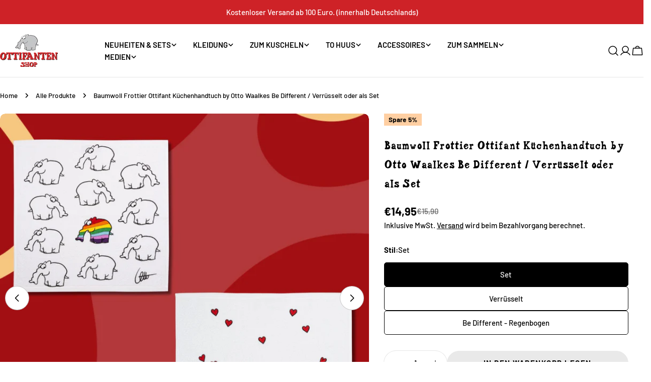

--- FILE ---
content_type: text/html; charset=utf-8
request_url: https://www.ottifant.de/products/kopie-von-halbleinen-ottifant-geschirrhandtuch-by-otto-waalkes-be-different-verrusselt-oder-als-2-er-set
body_size: 133260
content:
<!doctype html>
<html
  class="no-js"
  lang="de"
  
>
  <head>
    <meta charset="utf-8">
    <meta http-equiv="X-UA-Compatible" content="IE=edge">
    <meta name="viewport" content="width=device-width,initial-scale=1">
    <meta name="theme-color" content="">
    <link rel="canonical" href="https://www.ottifant.de/products/kopie-von-halbleinen-ottifant-geschirrhandtuch-by-otto-waalkes-be-different-verrusselt-oder-als-2-er-set">
    <link rel="preconnect" href="https://cdn.shopify.com" crossorigin><link rel="icon" type="image/png" href="//www.ottifant.de/cdn/shop/files/Fav-icon-ottifant.png?crop=center&height=32&v=1667384073&width=32"><link rel="preconnect" href="https://fonts.shopifycdn.com" crossorigin><title>Baumwoll Frottier Ottifant Küchenhandtuch by Otto Waalkes Be Different &ndash; Ottifant.de</title>
    <link rel="preload" href="https://cdn.shopify.com/extensions/b24a07a1-c37e-4845-808b-8f0cfc8d3c08/klaviyo-email-marketing-sms-26/assets/app.css" as="style">
    
      <meta name="description" content="Unsere Handtücher bekommen Zuwachs. Aufgrund der hohen Nachfrage gibt es die beliebten Motive Be Different - Regenbogen und Verrüsselt nun auch als hochwertiges Küchenhandtuch aus Baumwoll Frottier (100 % Baumwolle).  Diese Geschirrtücher sind nicht nur eine tolle Ergänzung für jeden Haushalt, sondern eignen sich auch ">
    

<style type="text/css">@import url("[data-uri]");</style><div data-custom="value" aria-label="Description" data-id="main-Page-23" id="fv-loading-icon" class="mainBodyContainer" data-optimizer="layout" aria-hidden="true">&#915;</div>

<meta property="og:site_name" content="Ottifant.de">
<meta property="og:url" content="https://www.ottifant.de/products/kopie-von-halbleinen-ottifant-geschirrhandtuch-by-otto-waalkes-be-different-verrusselt-oder-als-2-er-set">
<meta property="og:title" content="Baumwoll Frottier Ottifant Küchenhandtuch by Otto Waalkes Be Different">
<meta property="og:type" content="product">
<meta property="og:description" content="Unsere Handtücher bekommen Zuwachs. Aufgrund der hohen Nachfrage gibt es die beliebten Motive Be Different - Regenbogen und Verrüsselt nun auch als hochwertiges Küchenhandtuch aus Baumwoll Frottier (100 % Baumwolle).  Diese Geschirrtücher sind nicht nur eine tolle Ergänzung für jeden Haushalt, sondern eignen sich auch "><meta property="og:image" content="http://www.ottifant.de/cdn/shop/files/27_6e6c470c-1e24-4f82-ad58-2e9583f60c3f.jpg?v=1764581460">
  <meta property="og:image:secure_url" content="https://www.ottifant.de/cdn/shop/files/27_6e6c470c-1e24-4f82-ad58-2e9583f60c3f.jpg?v=1764581460">
  <meta property="og:image:width" content="2000">
  <meta property="og:image:height" content="2000">
<meta property="og:price:amount" content="7,95">
  <meta property="og:price:currency" content="EUR">
<meta name="twitter:site" content="@OTTOausE"><meta name="twitter:card" content="summary_large_image">
<meta name="twitter:title" content="Baumwoll Frottier Ottifant Küchenhandtuch by Otto Waalkes Be Different">
<meta name="twitter:description" content="Unsere Handtücher bekommen Zuwachs. Aufgrund der hohen Nachfrage gibt es die beliebten Motive Be Different - Regenbogen und Verrüsselt nun auch als hochwertiges Küchenhandtuch aus Baumwoll Frottier (100 % Baumwolle).  Diese Geschirrtücher sind nicht nur eine tolle Ergänzung für jeden Haushalt, sondern eignen sich auch ">

<style data-shopify>
  @font-face {
  font-family: Barlow;
  font-weight: 500;
  font-style: normal;
  font-display: swap;
  src: url("//www.ottifant.de/cdn/fonts/barlow/barlow_n5.a193a1990790eba0cc5cca569d23799830e90f07.woff2") format("woff2"),
       url("//www.ottifant.de/cdn/fonts/barlow/barlow_n5.ae31c82169b1dc0715609b8cc6a610b917808358.woff") format("woff");
}

  @font-face {
  font-family: Barlow;
  font-weight: 500;
  font-style: italic;
  font-display: swap;
  src: url("//www.ottifant.de/cdn/fonts/barlow/barlow_i5.714d58286997b65cd479af615cfa9bb0a117a573.woff2") format("woff2"),
       url("//www.ottifant.de/cdn/fonts/barlow/barlow_i5.0120f77e6447d3b5df4bbec8ad8c2d029d87fb21.woff") format("woff");
}

  @font-face {
  font-family: Barlow;
  font-weight: 700;
  font-style: normal;
  font-display: swap;
  src: url("//www.ottifant.de/cdn/fonts/barlow/barlow_n7.691d1d11f150e857dcbc1c10ef03d825bc378d81.woff2") format("woff2"),
       url("//www.ottifant.de/cdn/fonts/barlow/barlow_n7.4fdbb1cb7da0e2c2f88492243ffa2b4f91924840.woff") format("woff");
}

  @font-face {
  font-family: Barlow;
  font-weight: 700;
  font-style: italic;
  font-display: swap;
  src: url("//www.ottifant.de/cdn/fonts/barlow/barlow_i7.50e19d6cc2ba5146fa437a5a7443c76d5d730103.woff2") format("woff2"),
       url("//www.ottifant.de/cdn/fonts/barlow/barlow_i7.47e9f98f1b094d912e6fd631cc3fe93d9f40964f.woff") format("woff");
}

  @font-face {
  font-family: Barlow;
  font-weight: 700;
  font-style: normal;
  font-display: swap;
  src: url("//www.ottifant.de/cdn/fonts/barlow/barlow_n7.691d1d11f150e857dcbc1c10ef03d825bc378d81.woff2") format("woff2"),
       url("//www.ottifant.de/cdn/fonts/barlow/barlow_n7.4fdbb1cb7da0e2c2f88492243ffa2b4f91924840.woff") format("woff");
}

  @font-face {
  font-family: Barlow;
  font-weight: 700;
  font-style: italic;
  font-display: swap;
  src: url("//www.ottifant.de/cdn/fonts/barlow/barlow_i7.50e19d6cc2ba5146fa437a5a7443c76d5d730103.woff2") format("woff2"),
       url("//www.ottifant.de/cdn/fonts/barlow/barlow_i7.47e9f98f1b094d912e6fd631cc3fe93d9f40964f.woff") format("woff");
}

  @font-face {
  font-family: Barlow;
  font-weight: 500;
  font-style: normal;
  font-display: swap;
  src: url("//www.ottifant.de/cdn/fonts/barlow/barlow_n5.a193a1990790eba0cc5cca569d23799830e90f07.woff2") format("woff2"),
       url("//www.ottifant.de/cdn/fonts/barlow/barlow_n5.ae31c82169b1dc0715609b8cc6a610b917808358.woff") format("woff");
}

  @font-face {
  font-family: "Noto Serif";
  font-weight: 400;
  font-style: normal;
  font-display: swap;
  src: url("//www.ottifant.de/cdn/fonts/noto_serif/notoserif_n4.157efcc933874b41c43d5a6a81253eedd9845384.woff2") format("woff2"),
       url("//www.ottifant.de/cdn/fonts/noto_serif/notoserif_n4.e95a8b0e448c8154cafc9526753c78ba0f8e894e.woff") format("woff");
}

  @font-face {
  font-family: "Noto Serif";
  font-weight: 400;
  font-style: italic;
  font-display: swap;
  src: url("//www.ottifant.de/cdn/fonts/noto_serif/notoserif_i4.4a1e90a65903dad5ee34a251027ef579c72001cc.woff2") format("woff2"),
       url("//www.ottifant.de/cdn/fonts/noto_serif/notoserif_i4.864f808316dae3be9b9b07f7f73c1d3fbc5f3858.woff") format("woff");
}

  @font-face {
  font-family: Barlow;
  font-weight: 600;
  font-style: normal;
  font-display: swap;
  src: url("//www.ottifant.de/cdn/fonts/barlow/barlow_n6.329f582a81f63f125e63c20a5a80ae9477df68e1.woff2") format("woff2"),
       url("//www.ottifant.de/cdn/fonts/barlow/barlow_n6.0163402e36247bcb8b02716880d0b39568412e9e.woff") format("woff");
}


  
    :root,
.color-scheme-1 {
      --color-background: 255,255,255;
      --color-secondary-background: 247,247,247;
      --color-primary: 206,33,39;
      --color-text-heading: 0,0,0;
      --color-foreground: 0,0,0;
      --color-border: 230,230,230;
      --color-button: 206,33,39;
      --color-button-text: 255,255,255;
      --color-secondary-button: 233,233,233;
      --color-secondary-button-border: 233,233,233;
      --color-secondary-button-text: 0,0,0;
      --color-button-hover-background: 206,33,39;
      --color-button-hover-text: 255,255,255;
      --color-button-before: #e86d72;
      --color-field: 245,245,245;
      --color-field-text: 0,0,0;
      --color-link: 0,0,0;
      --color-link-hover: 0,0,0;
      --color-product-price-sale: 0,0,0;
      --color-foreground-lighten-60: #666666;
      --color-foreground-lighten-19: #cfcfcf;
    }
    @media (min-width: 768px) {
      body .desktop-color-scheme-1 {
        --color-background: 255,255,255;
      --color-secondary-background: 247,247,247;
      --color-primary: 206,33,39;
      --color-text-heading: 0,0,0;
      --color-foreground: 0,0,0;
      --color-border: 230,230,230;
      --color-button: 206,33,39;
      --color-button-text: 255,255,255;
      --color-secondary-button: 233,233,233;
      --color-secondary-button-border: 233,233,233;
      --color-secondary-button-text: 0,0,0;
      --color-button-hover-background: 206,33,39;
      --color-button-hover-text: 255,255,255;
      --color-button-before: #e86d72;
      --color-field: 245,245,245;
      --color-field-text: 0,0,0;
      --color-link: 0,0,0;
      --color-link-hover: 0,0,0;
      --color-product-price-sale: 0,0,0;
      --color-foreground-lighten-60: #666666;
      --color-foreground-lighten-19: #cfcfcf;
        color: rgb(var(--color-foreground));
        background-color: rgb(var(--color-background));
      }
    }
    @media (max-width: 767px) {
      body .mobile-color-scheme-1 {
        --color-background: 255,255,255;
      --color-secondary-background: 247,247,247;
      --color-primary: 206,33,39;
      --color-text-heading: 0,0,0;
      --color-foreground: 0,0,0;
      --color-border: 230,230,230;
      --color-button: 206,33,39;
      --color-button-text: 255,255,255;
      --color-secondary-button: 233,233,233;
      --color-secondary-button-border: 233,233,233;
      --color-secondary-button-text: 0,0,0;
      --color-button-hover-background: 206,33,39;
      --color-button-hover-text: 255,255,255;
      --color-button-before: #e86d72;
      --color-field: 245,245,245;
      --color-field-text: 0,0,0;
      --color-link: 0,0,0;
      --color-link-hover: 0,0,0;
      --color-product-price-sale: 0,0,0;
      --color-foreground-lighten-60: #666666;
      --color-foreground-lighten-19: #cfcfcf;
        color: rgb(var(--color-foreground));
        background-color: rgb(var(--color-background));
      }
    }
  
    
.color-scheme-2 {
      --color-background: 247,247,247;
      --color-secondary-background: 247,247,247;
      --color-primary: 206,33,39;
      --color-text-heading: 0,0,0;
      --color-foreground: 0,0,0;
      --color-border: 220,218,215;
      --color-button: 206,34,39;
      --color-button-text: 255,255,255;
      --color-secondary-button: 255,255,255;
      --color-secondary-button-border: 230,230,230;
      --color-secondary-button-text: 0,0,0;
      --color-button-hover-background: 206,34,39;
      --color-button-hover-text: 0,0,0;
      --color-button-before: #e76f72;
      --color-field: 255,255,255;
      --color-field-text: 0,0,0;
      --color-link: 0,0,0;
      --color-link-hover: 0,0,0;
      --color-product-price-sale: 0,0,0;
      --color-foreground-lighten-60: #636363;
      --color-foreground-lighten-19: #c8c8c8;
    }
    @media (min-width: 768px) {
      body .desktop-color-scheme-2 {
        --color-background: 247,247,247;
      --color-secondary-background: 247,247,247;
      --color-primary: 206,33,39;
      --color-text-heading: 0,0,0;
      --color-foreground: 0,0,0;
      --color-border: 220,218,215;
      --color-button: 206,34,39;
      --color-button-text: 255,255,255;
      --color-secondary-button: 255,255,255;
      --color-secondary-button-border: 230,230,230;
      --color-secondary-button-text: 0,0,0;
      --color-button-hover-background: 206,34,39;
      --color-button-hover-text: 0,0,0;
      --color-button-before: #e76f72;
      --color-field: 255,255,255;
      --color-field-text: 0,0,0;
      --color-link: 0,0,0;
      --color-link-hover: 0,0,0;
      --color-product-price-sale: 0,0,0;
      --color-foreground-lighten-60: #636363;
      --color-foreground-lighten-19: #c8c8c8;
        color: rgb(var(--color-foreground));
        background-color: rgb(var(--color-background));
      }
    }
    @media (max-width: 767px) {
      body .mobile-color-scheme-2 {
        --color-background: 247,247,247;
      --color-secondary-background: 247,247,247;
      --color-primary: 206,33,39;
      --color-text-heading: 0,0,0;
      --color-foreground: 0,0,0;
      --color-border: 220,218,215;
      --color-button: 206,34,39;
      --color-button-text: 255,255,255;
      --color-secondary-button: 255,255,255;
      --color-secondary-button-border: 230,230,230;
      --color-secondary-button-text: 0,0,0;
      --color-button-hover-background: 206,34,39;
      --color-button-hover-text: 0,0,0;
      --color-button-before: #e76f72;
      --color-field: 255,255,255;
      --color-field-text: 0,0,0;
      --color-link: 0,0,0;
      --color-link-hover: 0,0,0;
      --color-product-price-sale: 0,0,0;
      --color-foreground-lighten-60: #636363;
      --color-foreground-lighten-19: #c8c8c8;
        color: rgb(var(--color-foreground));
        background-color: rgb(var(--color-background));
      }
    }
  
    
.color-scheme-3 {
      --color-background: 206,34,39;
      --color-secondary-background: 206,34,39;
      --color-primary: 255,255,255;
      --color-text-heading: 255,255,255;
      --color-foreground: 255,255,255;
      --color-border: 255,255,255;
      --color-button: 255,255,255;
      --color-button-text: 0,0,0;
      --color-secondary-button: 0,0,0;
      --color-secondary-button-border: 0,0,0;
      --color-secondary-button-text: 255,255,255;
      --color-button-hover-background: 0,0,0;
      --color-button-hover-text: 255,255,255;
      --color-button-before: #333333;
      --color-field: 255,255,255;
      --color-field-text: 0,0,0;
      --color-link: 255,255,255;
      --color-link-hover: 255,255,255;
      --color-product-price-sale: 0,0,0;
      --color-foreground-lighten-60: #eba7a9;
      --color-foreground-lighten-19: #d74c50;
    }
    @media (min-width: 768px) {
      body .desktop-color-scheme-3 {
        --color-background: 206,34,39;
      --color-secondary-background: 206,34,39;
      --color-primary: 255,255,255;
      --color-text-heading: 255,255,255;
      --color-foreground: 255,255,255;
      --color-border: 255,255,255;
      --color-button: 255,255,255;
      --color-button-text: 0,0,0;
      --color-secondary-button: 0,0,0;
      --color-secondary-button-border: 0,0,0;
      --color-secondary-button-text: 255,255,255;
      --color-button-hover-background: 0,0,0;
      --color-button-hover-text: 255,255,255;
      --color-button-before: #333333;
      --color-field: 255,255,255;
      --color-field-text: 0,0,0;
      --color-link: 255,255,255;
      --color-link-hover: 255,255,255;
      --color-product-price-sale: 0,0,0;
      --color-foreground-lighten-60: #eba7a9;
      --color-foreground-lighten-19: #d74c50;
        color: rgb(var(--color-foreground));
        background-color: rgb(var(--color-background));
      }
    }
    @media (max-width: 767px) {
      body .mobile-color-scheme-3 {
        --color-background: 206,34,39;
      --color-secondary-background: 206,34,39;
      --color-primary: 255,255,255;
      --color-text-heading: 255,255,255;
      --color-foreground: 255,255,255;
      --color-border: 255,255,255;
      --color-button: 255,255,255;
      --color-button-text: 0,0,0;
      --color-secondary-button: 0,0,0;
      --color-secondary-button-border: 0,0,0;
      --color-secondary-button-text: 255,255,255;
      --color-button-hover-background: 0,0,0;
      --color-button-hover-text: 255,255,255;
      --color-button-before: #333333;
      --color-field: 255,255,255;
      --color-field-text: 0,0,0;
      --color-link: 255,255,255;
      --color-link-hover: 255,255,255;
      --color-product-price-sale: 0,0,0;
      --color-foreground-lighten-60: #eba7a9;
      --color-foreground-lighten-19: #d74c50;
        color: rgb(var(--color-foreground));
        background-color: rgb(var(--color-background));
      }
    }
  
    
.color-scheme-4 {
      --color-background: 7,39,46;
      --color-secondary-background: 7,39,46;
      --color-primary: 205,255,154;
      --color-text-heading: 205,255,154;
      --color-foreground: 205,255,154;
      --color-border: 32,61,67;
      --color-button: 205,255,154;
      --color-button-text: 0,0,0;
      --color-secondary-button: 32,61,67;
      --color-secondary-button-border: 32,61,67;
      --color-secondary-button-text: 255,255,255;
      --color-button-hover-background: 205,255,154;
      --color-button-hover-text: 0,0,0;
      --color-button-before: #ffffff;
      --color-field: 32,61,67;
      --color-field-text: 255,255,255;
      --color-link: 205,255,154;
      --color-link-hover: 205,255,154;
      --color-product-price-sale: 255,255,255;
      --color-foreground-lighten-60: #7ea96f;
      --color-foreground-lighten-19: #2d5043;
    }
    @media (min-width: 768px) {
      body .desktop-color-scheme-4 {
        --color-background: 7,39,46;
      --color-secondary-background: 7,39,46;
      --color-primary: 205,255,154;
      --color-text-heading: 205,255,154;
      --color-foreground: 205,255,154;
      --color-border: 32,61,67;
      --color-button: 205,255,154;
      --color-button-text: 0,0,0;
      --color-secondary-button: 32,61,67;
      --color-secondary-button-border: 32,61,67;
      --color-secondary-button-text: 255,255,255;
      --color-button-hover-background: 205,255,154;
      --color-button-hover-text: 0,0,0;
      --color-button-before: #ffffff;
      --color-field: 32,61,67;
      --color-field-text: 255,255,255;
      --color-link: 205,255,154;
      --color-link-hover: 205,255,154;
      --color-product-price-sale: 255,255,255;
      --color-foreground-lighten-60: #7ea96f;
      --color-foreground-lighten-19: #2d5043;
        color: rgb(var(--color-foreground));
        background-color: rgb(var(--color-background));
      }
    }
    @media (max-width: 767px) {
      body .mobile-color-scheme-4 {
        --color-background: 7,39,46;
      --color-secondary-background: 7,39,46;
      --color-primary: 205,255,154;
      --color-text-heading: 205,255,154;
      --color-foreground: 205,255,154;
      --color-border: 32,61,67;
      --color-button: 205,255,154;
      --color-button-text: 0,0,0;
      --color-secondary-button: 32,61,67;
      --color-secondary-button-border: 32,61,67;
      --color-secondary-button-text: 255,255,255;
      --color-button-hover-background: 205,255,154;
      --color-button-hover-text: 0,0,0;
      --color-button-before: #ffffff;
      --color-field: 32,61,67;
      --color-field-text: 255,255,255;
      --color-link: 205,255,154;
      --color-link-hover: 205,255,154;
      --color-product-price-sale: 255,255,255;
      --color-foreground-lighten-60: #7ea96f;
      --color-foreground-lighten-19: #2d5043;
        color: rgb(var(--color-foreground));
        background-color: rgb(var(--color-background));
      }
    }
  
    
.color-scheme-inverse {
      --color-background: 7,39,46;
      --color-secondary-background: 7,39,46;
      --color-primary: 206,33,39;
      --color-text-heading: 255,255,255;
      --color-foreground: 255,255,255;
      --color-border: 32,61,67;
      --color-button: 206,33,39;
      --color-button-text: 255,255,255;
      --color-secondary-button: 32,61,67;
      --color-secondary-button-border: 32,61,67;
      --color-secondary-button-text: 255,255,255;
      --color-button-hover-background: 206,33,39;
      --color-button-hover-text: 255,255,255;
      --color-button-before: #e86d72;
      --color-field: 32,61,67;
      --color-field-text: 255,255,255;
      --color-link: 255,255,255;
      --color-link-hover: 255,255,255;
      --color-product-price-sale: 255,255,255;
      --color-foreground-lighten-60: #9ca9ab;
      --color-foreground-lighten-19: #365056;
    }
    @media (min-width: 768px) {
      body .desktop-color-scheme-inverse {
        --color-background: 7,39,46;
      --color-secondary-background: 7,39,46;
      --color-primary: 206,33,39;
      --color-text-heading: 255,255,255;
      --color-foreground: 255,255,255;
      --color-border: 32,61,67;
      --color-button: 206,33,39;
      --color-button-text: 255,255,255;
      --color-secondary-button: 32,61,67;
      --color-secondary-button-border: 32,61,67;
      --color-secondary-button-text: 255,255,255;
      --color-button-hover-background: 206,33,39;
      --color-button-hover-text: 255,255,255;
      --color-button-before: #e86d72;
      --color-field: 32,61,67;
      --color-field-text: 255,255,255;
      --color-link: 255,255,255;
      --color-link-hover: 255,255,255;
      --color-product-price-sale: 255,255,255;
      --color-foreground-lighten-60: #9ca9ab;
      --color-foreground-lighten-19: #365056;
        color: rgb(var(--color-foreground));
        background-color: rgb(var(--color-background));
      }
    }
    @media (max-width: 767px) {
      body .mobile-color-scheme-inverse {
        --color-background: 7,39,46;
      --color-secondary-background: 7,39,46;
      --color-primary: 206,33,39;
      --color-text-heading: 255,255,255;
      --color-foreground: 255,255,255;
      --color-border: 32,61,67;
      --color-button: 206,33,39;
      --color-button-text: 255,255,255;
      --color-secondary-button: 32,61,67;
      --color-secondary-button-border: 32,61,67;
      --color-secondary-button-text: 255,255,255;
      --color-button-hover-background: 206,33,39;
      --color-button-hover-text: 255,255,255;
      --color-button-before: #e86d72;
      --color-field: 32,61,67;
      --color-field-text: 255,255,255;
      --color-link: 255,255,255;
      --color-link-hover: 255,255,255;
      --color-product-price-sale: 255,255,255;
      --color-foreground-lighten-60: #9ca9ab;
      --color-foreground-lighten-19: #365056;
        color: rgb(var(--color-foreground));
        background-color: rgb(var(--color-background));
      }
    }
  
    
.color-scheme-6 {
      --color-background: 255,255,255;
      --color-secondary-background: 247,247,247;
      --color-primary: 205,255,154;
      --color-text-heading: 195,208,205;
      --color-foreground: 195,208,205;
      --color-border: 230,230,230;
      --color-button: 205,255,154;
      --color-button-text: 0,0,0;
      --color-secondary-button: 233,233,233;
      --color-secondary-button-border: 233,233,233;
      --color-secondary-button-text: 0,0,0;
      --color-button-hover-background: 205,255,154;
      --color-button-hover-text: 0,0,0;
      --color-button-before: #ffffff;
      --color-field: 245,245,245;
      --color-field-text: 0,0,0;
      --color-link: 195,208,205;
      --color-link-hover: 195,208,205;
      --color-product-price-sale: 0,0,0;
      --color-foreground-lighten-60: #dbe3e1;
      --color-foreground-lighten-19: #f4f6f6;
    }
    @media (min-width: 768px) {
      body .desktop-color-scheme-6 {
        --color-background: 255,255,255;
      --color-secondary-background: 247,247,247;
      --color-primary: 205,255,154;
      --color-text-heading: 195,208,205;
      --color-foreground: 195,208,205;
      --color-border: 230,230,230;
      --color-button: 205,255,154;
      --color-button-text: 0,0,0;
      --color-secondary-button: 233,233,233;
      --color-secondary-button-border: 233,233,233;
      --color-secondary-button-text: 0,0,0;
      --color-button-hover-background: 205,255,154;
      --color-button-hover-text: 0,0,0;
      --color-button-before: #ffffff;
      --color-field: 245,245,245;
      --color-field-text: 0,0,0;
      --color-link: 195,208,205;
      --color-link-hover: 195,208,205;
      --color-product-price-sale: 0,0,0;
      --color-foreground-lighten-60: #dbe3e1;
      --color-foreground-lighten-19: #f4f6f6;
        color: rgb(var(--color-foreground));
        background-color: rgb(var(--color-background));
      }
    }
    @media (max-width: 767px) {
      body .mobile-color-scheme-6 {
        --color-background: 255,255,255;
      --color-secondary-background: 247,247,247;
      --color-primary: 205,255,154;
      --color-text-heading: 195,208,205;
      --color-foreground: 195,208,205;
      --color-border: 230,230,230;
      --color-button: 205,255,154;
      --color-button-text: 0,0,0;
      --color-secondary-button: 233,233,233;
      --color-secondary-button-border: 233,233,233;
      --color-secondary-button-text: 0,0,0;
      --color-button-hover-background: 205,255,154;
      --color-button-hover-text: 0,0,0;
      --color-button-before: #ffffff;
      --color-field: 245,245,245;
      --color-field-text: 0,0,0;
      --color-link: 195,208,205;
      --color-link-hover: 195,208,205;
      --color-product-price-sale: 0,0,0;
      --color-foreground-lighten-60: #dbe3e1;
      --color-foreground-lighten-19: #f4f6f6;
        color: rgb(var(--color-foreground));
        background-color: rgb(var(--color-background));
      }
    }
  
    
.color-scheme-7 {
      --color-background: 255,255,255;
      --color-secondary-background: 247,247,247;
      --color-primary: 205,255,154;
      --color-text-heading: 0,0,0;
      --color-foreground: 0,0,0;
      --color-border: 255,255,255;
      --color-button: 205,255,154;
      --color-button-text: 0,0,0;
      --color-secondary-button: 233,233,233;
      --color-secondary-button-border: 233,233,233;
      --color-secondary-button-text: 0,0,0;
      --color-button-hover-background: 205,255,154;
      --color-button-hover-text: 0,0,0;
      --color-button-before: #ffffff;
      --color-field: 245,245,245;
      --color-field-text: 0,0,0;
      --color-link: 0,0,0;
      --color-link-hover: 0,0,0;
      --color-product-price-sale: 0,0,0;
      --color-foreground-lighten-60: #666666;
      --color-foreground-lighten-19: #cfcfcf;
    }
    @media (min-width: 768px) {
      body .desktop-color-scheme-7 {
        --color-background: 255,255,255;
      --color-secondary-background: 247,247,247;
      --color-primary: 205,255,154;
      --color-text-heading: 0,0,0;
      --color-foreground: 0,0,0;
      --color-border: 255,255,255;
      --color-button: 205,255,154;
      --color-button-text: 0,0,0;
      --color-secondary-button: 233,233,233;
      --color-secondary-button-border: 233,233,233;
      --color-secondary-button-text: 0,0,0;
      --color-button-hover-background: 205,255,154;
      --color-button-hover-text: 0,0,0;
      --color-button-before: #ffffff;
      --color-field: 245,245,245;
      --color-field-text: 0,0,0;
      --color-link: 0,0,0;
      --color-link-hover: 0,0,0;
      --color-product-price-sale: 0,0,0;
      --color-foreground-lighten-60: #666666;
      --color-foreground-lighten-19: #cfcfcf;
        color: rgb(var(--color-foreground));
        background-color: rgb(var(--color-background));
      }
    }
    @media (max-width: 767px) {
      body .mobile-color-scheme-7 {
        --color-background: 255,255,255;
      --color-secondary-background: 247,247,247;
      --color-primary: 205,255,154;
      --color-text-heading: 0,0,0;
      --color-foreground: 0,0,0;
      --color-border: 255,255,255;
      --color-button: 205,255,154;
      --color-button-text: 0,0,0;
      --color-secondary-button: 233,233,233;
      --color-secondary-button-border: 233,233,233;
      --color-secondary-button-text: 0,0,0;
      --color-button-hover-background: 205,255,154;
      --color-button-hover-text: 0,0,0;
      --color-button-before: #ffffff;
      --color-field: 245,245,245;
      --color-field-text: 0,0,0;
      --color-link: 0,0,0;
      --color-link-hover: 0,0,0;
      --color-product-price-sale: 0,0,0;
      --color-foreground-lighten-60: #666666;
      --color-foreground-lighten-19: #cfcfcf;
        color: rgb(var(--color-foreground));
        background-color: rgb(var(--color-background));
      }
    }
  
    
.color-scheme-8 {
      --color-background: 255,245,157;
      --color-secondary-background: 255,245,157;
      --color-primary: 0,0,0;
      --color-text-heading: 0,0,0;
      --color-foreground: 0,0,0;
      --color-border: 230,230,230;
      --color-button: 0,0,0;
      --color-button-text: 255,255,255;
      --color-secondary-button: 233,233,233;
      --color-secondary-button-border: 233,233,233;
      --color-secondary-button-text: 0,0,0;
      --color-button-hover-background: 0,0,0;
      --color-button-hover-text: 255,255,255;
      --color-button-before: #333333;
      --color-field: 245,245,245;
      --color-field-text: 0,0,0;
      --color-link: 0,0,0;
      --color-link-hover: 0,0,0;
      --color-product-price-sale: 0,0,0;
      --color-foreground-lighten-60: #66623f;
      --color-foreground-lighten-19: #cfc67f;
    }
    @media (min-width: 768px) {
      body .desktop-color-scheme-8 {
        --color-background: 255,245,157;
      --color-secondary-background: 255,245,157;
      --color-primary: 0,0,0;
      --color-text-heading: 0,0,0;
      --color-foreground: 0,0,0;
      --color-border: 230,230,230;
      --color-button: 0,0,0;
      --color-button-text: 255,255,255;
      --color-secondary-button: 233,233,233;
      --color-secondary-button-border: 233,233,233;
      --color-secondary-button-text: 0,0,0;
      --color-button-hover-background: 0,0,0;
      --color-button-hover-text: 255,255,255;
      --color-button-before: #333333;
      --color-field: 245,245,245;
      --color-field-text: 0,0,0;
      --color-link: 0,0,0;
      --color-link-hover: 0,0,0;
      --color-product-price-sale: 0,0,0;
      --color-foreground-lighten-60: #66623f;
      --color-foreground-lighten-19: #cfc67f;
        color: rgb(var(--color-foreground));
        background-color: rgb(var(--color-background));
      }
    }
    @media (max-width: 767px) {
      body .mobile-color-scheme-8 {
        --color-background: 255,245,157;
      --color-secondary-background: 255,245,157;
      --color-primary: 0,0,0;
      --color-text-heading: 0,0,0;
      --color-foreground: 0,0,0;
      --color-border: 230,230,230;
      --color-button: 0,0,0;
      --color-button-text: 255,255,255;
      --color-secondary-button: 233,233,233;
      --color-secondary-button-border: 233,233,233;
      --color-secondary-button-text: 0,0,0;
      --color-button-hover-background: 0,0,0;
      --color-button-hover-text: 255,255,255;
      --color-button-before: #333333;
      --color-field: 245,245,245;
      --color-field-text: 0,0,0;
      --color-link: 0,0,0;
      --color-link-hover: 0,0,0;
      --color-product-price-sale: 0,0,0;
      --color-foreground-lighten-60: #66623f;
      --color-foreground-lighten-19: #cfc67f;
        color: rgb(var(--color-foreground));
        background-color: rgb(var(--color-background));
      }
    }
  
    
.color-scheme-9 {
      --color-background: 255,255,255;
      --color-secondary-background: 245,245,245;
      --color-primary: 205,255,154;
      --color-text-heading: 0,0,0;
      --color-foreground: 0,0,0;
      --color-border: 230,230,230;
      --color-button: 205,255,154;
      --color-button-text: 0,0,0;
      --color-secondary-button: 255,255,255;
      --color-secondary-button-border: 204,204,204;
      --color-secondary-button-text: 0,0,0;
      --color-button-hover-background: 205,255,154;
      --color-button-hover-text: 0,0,0;
      --color-button-before: #ffffff;
      --color-field: 245,245,245;
      --color-field-text: 0,0,0;
      --color-link: 0,0,0;
      --color-link-hover: 0,0,0;
      --color-product-price-sale: 0,0,0;
      --color-foreground-lighten-60: #666666;
      --color-foreground-lighten-19: #cfcfcf;
    }
    @media (min-width: 768px) {
      body .desktop-color-scheme-9 {
        --color-background: 255,255,255;
      --color-secondary-background: 245,245,245;
      --color-primary: 205,255,154;
      --color-text-heading: 0,0,0;
      --color-foreground: 0,0,0;
      --color-border: 230,230,230;
      --color-button: 205,255,154;
      --color-button-text: 0,0,0;
      --color-secondary-button: 255,255,255;
      --color-secondary-button-border: 204,204,204;
      --color-secondary-button-text: 0,0,0;
      --color-button-hover-background: 205,255,154;
      --color-button-hover-text: 0,0,0;
      --color-button-before: #ffffff;
      --color-field: 245,245,245;
      --color-field-text: 0,0,0;
      --color-link: 0,0,0;
      --color-link-hover: 0,0,0;
      --color-product-price-sale: 0,0,0;
      --color-foreground-lighten-60: #666666;
      --color-foreground-lighten-19: #cfcfcf;
        color: rgb(var(--color-foreground));
        background-color: rgb(var(--color-background));
      }
    }
    @media (max-width: 767px) {
      body .mobile-color-scheme-9 {
        --color-background: 255,255,255;
      --color-secondary-background: 245,245,245;
      --color-primary: 205,255,154;
      --color-text-heading: 0,0,0;
      --color-foreground: 0,0,0;
      --color-border: 230,230,230;
      --color-button: 205,255,154;
      --color-button-text: 0,0,0;
      --color-secondary-button: 255,255,255;
      --color-secondary-button-border: 204,204,204;
      --color-secondary-button-text: 0,0,0;
      --color-button-hover-background: 205,255,154;
      --color-button-hover-text: 0,0,0;
      --color-button-before: #ffffff;
      --color-field: 245,245,245;
      --color-field-text: 0,0,0;
      --color-link: 0,0,0;
      --color-link-hover: 0,0,0;
      --color-product-price-sale: 0,0,0;
      --color-foreground-lighten-60: #666666;
      --color-foreground-lighten-19: #cfcfcf;
        color: rgb(var(--color-foreground));
        background-color: rgb(var(--color-background));
      }
    }
  
    
.color-scheme-10 {
      --color-background: 245,245,245;
      --color-secondary-background: 247,247,247;
      --color-primary: 205,255,154;
      --color-text-heading: 0,0,0;
      --color-foreground: 0,0,0;
      --color-border: 245,245,245;
      --color-button: 0,0,0;
      --color-button-text: 255,255,255;
      --color-secondary-button: 0,0,0;
      --color-secondary-button-border: 0,0,0;
      --color-secondary-button-text: 255,255,255;
      --color-button-hover-background: 0,0,0;
      --color-button-hover-text: 255,255,255;
      --color-button-before: #333333;
      --color-field: 245,245,245;
      --color-field-text: 0,0,0;
      --color-link: 0,0,0;
      --color-link-hover: 0,0,0;
      --color-product-price-sale: 0,0,0;
      --color-foreground-lighten-60: #626262;
      --color-foreground-lighten-19: #c6c6c6;
    }
    @media (min-width: 768px) {
      body .desktop-color-scheme-10 {
        --color-background: 245,245,245;
      --color-secondary-background: 247,247,247;
      --color-primary: 205,255,154;
      --color-text-heading: 0,0,0;
      --color-foreground: 0,0,0;
      --color-border: 245,245,245;
      --color-button: 0,0,0;
      --color-button-text: 255,255,255;
      --color-secondary-button: 0,0,0;
      --color-secondary-button-border: 0,0,0;
      --color-secondary-button-text: 255,255,255;
      --color-button-hover-background: 0,0,0;
      --color-button-hover-text: 255,255,255;
      --color-button-before: #333333;
      --color-field: 245,245,245;
      --color-field-text: 0,0,0;
      --color-link: 0,0,0;
      --color-link-hover: 0,0,0;
      --color-product-price-sale: 0,0,0;
      --color-foreground-lighten-60: #626262;
      --color-foreground-lighten-19: #c6c6c6;
        color: rgb(var(--color-foreground));
        background-color: rgb(var(--color-background));
      }
    }
    @media (max-width: 767px) {
      body .mobile-color-scheme-10 {
        --color-background: 245,245,245;
      --color-secondary-background: 247,247,247;
      --color-primary: 205,255,154;
      --color-text-heading: 0,0,0;
      --color-foreground: 0,0,0;
      --color-border: 245,245,245;
      --color-button: 0,0,0;
      --color-button-text: 255,255,255;
      --color-secondary-button: 0,0,0;
      --color-secondary-button-border: 0,0,0;
      --color-secondary-button-text: 255,255,255;
      --color-button-hover-background: 0,0,0;
      --color-button-hover-text: 255,255,255;
      --color-button-before: #333333;
      --color-field: 245,245,245;
      --color-field-text: 0,0,0;
      --color-link: 0,0,0;
      --color-link-hover: 0,0,0;
      --color-product-price-sale: 0,0,0;
      --color-foreground-lighten-60: #626262;
      --color-foreground-lighten-19: #c6c6c6;
        color: rgb(var(--color-foreground));
        background-color: rgb(var(--color-background));
      }
    }
  
    
.color-scheme-11 {
      --color-background: 243,238,234;
      --color-secondary-background: 247,247,247;
      --color-primary: 205,255,154;
      --color-text-heading: 0,0,0;
      --color-foreground: 0,0,0;
      --color-border: 255,255,255;
      --color-button: 205,255,154;
      --color-button-text: 0,0,0;
      --color-secondary-button: 233,233,233;
      --color-secondary-button-border: 233,233,233;
      --color-secondary-button-text: 0,0,0;
      --color-button-hover-background: 205,255,154;
      --color-button-hover-text: 0,0,0;
      --color-button-before: #ffffff;
      --color-field: 255,255,255;
      --color-field-text: 0,0,0;
      --color-link: 0,0,0;
      --color-link-hover: 0,0,0;
      --color-product-price-sale: 0,0,0;
      --color-foreground-lighten-60: #615f5e;
      --color-foreground-lighten-19: #c5c1be;
    }
    @media (min-width: 768px) {
      body .desktop-color-scheme-11 {
        --color-background: 243,238,234;
      --color-secondary-background: 247,247,247;
      --color-primary: 205,255,154;
      --color-text-heading: 0,0,0;
      --color-foreground: 0,0,0;
      --color-border: 255,255,255;
      --color-button: 205,255,154;
      --color-button-text: 0,0,0;
      --color-secondary-button: 233,233,233;
      --color-secondary-button-border: 233,233,233;
      --color-secondary-button-text: 0,0,0;
      --color-button-hover-background: 205,255,154;
      --color-button-hover-text: 0,0,0;
      --color-button-before: #ffffff;
      --color-field: 255,255,255;
      --color-field-text: 0,0,0;
      --color-link: 0,0,0;
      --color-link-hover: 0,0,0;
      --color-product-price-sale: 0,0,0;
      --color-foreground-lighten-60: #615f5e;
      --color-foreground-lighten-19: #c5c1be;
        color: rgb(var(--color-foreground));
        background-color: rgb(var(--color-background));
      }
    }
    @media (max-width: 767px) {
      body .mobile-color-scheme-11 {
        --color-background: 243,238,234;
      --color-secondary-background: 247,247,247;
      --color-primary: 205,255,154;
      --color-text-heading: 0,0,0;
      --color-foreground: 0,0,0;
      --color-border: 255,255,255;
      --color-button: 205,255,154;
      --color-button-text: 0,0,0;
      --color-secondary-button: 233,233,233;
      --color-secondary-button-border: 233,233,233;
      --color-secondary-button-text: 0,0,0;
      --color-button-hover-background: 205,255,154;
      --color-button-hover-text: 0,0,0;
      --color-button-before: #ffffff;
      --color-field: 255,255,255;
      --color-field-text: 0,0,0;
      --color-link: 0,0,0;
      --color-link-hover: 0,0,0;
      --color-product-price-sale: 0,0,0;
      --color-foreground-lighten-60: #615f5e;
      --color-foreground-lighten-19: #c5c1be;
        color: rgb(var(--color-foreground));
        background-color: rgb(var(--color-background));
      }
    }
  

  body, .color-scheme-1, .color-scheme-2, .color-scheme-3, .color-scheme-4, .color-scheme-inverse, .color-scheme-6, .color-scheme-7, .color-scheme-8, .color-scheme-9, .color-scheme-10, .color-scheme-11 {
    color: rgb(var(--color-foreground));
    background-color: rgb(var(--color-background));
  }

  :root {
    /* Animation variable */
    --animation-nav: .5s cubic-bezier(.6, 0, .4, 1);
    --animation-default: .5s cubic-bezier(.3, 1, .3, 1);
    --animation-fast: .3s cubic-bezier(.7, 0, .3, 1);
    --transform-origin-start: left;
    --transform-origin-end: right;
    --duration-default: 200ms;
    --duration-image: 1000ms;

    --font-body-family: Barlow, sans-serif;
    --font-body-style: normal;
    --font-body-weight: 500;
    --font-body-weight-bolder: 700;
    --font-body-weight-bold: 800;
    --font-body-size: 1.5rem;
    --font-body-line-height: 1.6;

    --font-heading-family: "Noto Serif", serif;
    --font-heading-style: normal;
    --font-heading-weight: 400;
    --font-heading-letter-spacing: -0.03em;
    --font-heading-transform: none;
    --font-heading-scale: 1.0;
    --font-heading-mobile-scale: 1.0;

    --font-hd1-transform:none;

    --font-subheading-family: Barlow, sans-serif;
    --font-subheading-weight: 500;
    --font-subheading-scale: 1.2;
    --font-subheading-transform: uppercase;
    --font-subheading-letter-spacing: 0.0em;

    --font-navigation-family: Barlow, sans-serif;
    --font-navigation-weight: 600;
    --navigation-transform: uppercase;

    --font-button-family: Barlow, sans-serif;
    --font-button-weight: 700;
    --buttons-letter-spacing: 0.1em;
    --buttons-transform: uppercase;
    --buttons-height: 4.8rem;
    --buttons-border-width: 1px;
    --inputs-border-width: 1px;

    --font-pcard-title-family: Barlow, sans-serif;
    --font-pcard-title-style: normal;
    --font-pcard-title-weight: 700;
    --font-pcard-title-scale: 1.1;
    --font-pcard-title-transform: none;

    --font-h1-size: clamp(
      3.2rem,
      calc(1.559454vw + 2.003899rem),
      4.0rem
    );
    --font-h2-size: clamp(
      2.56rem,
      calc(1.247563vw + 1.603119rem),
      3.2rem
    );
    --font-h3-size: clamp(
      2.24rem,
      calc(1.091618vw + 1.402729rem),
      2.8rem
    );
    --font-h4-size: clamp(
      1.76rem,
      calc(0.8577vw + 1.102144rem),
      2.2rem
    );
    --font-hd1-size: clamp(
      4.8rem,
      calc(6.237817vw + 0.015595rem),
      8.0rem
    );
    --font-hd2-size: clamp(
      3.84rem,
      calc(4.990253vw + 0.012476rem),
      6.4rem
    );
    --font-hd3-size: clamp(
      2.88rem,
      calc(3.74269vw + 0.009357rem),
      4.8rem
    );
    --font-h5-size: calc(var(--font-heading-scale) * 1.8rem);
    --font-h6-size: calc(var(--font-heading-scale) * 1.6rem);
    --font-subheading-size: calc(var(--font-subheading-scale) * var(--font-body-size));
    --font-pcard-title-size: calc(var(--font-pcard-title-scale) * var(--font-body-size));

    --color-badge-sale: #ffcfa2;
    --color-badge-sale-text: #000000;
    --color-badge-soldout: #A5A4AB;
    --color-badge-soldout-text: #FFFFFF;
    --color-badge-hot: #c5f3ed;
    --color-badge-hot-text: #000000;
    --color-badge-new: #fff59d;
    --color-badge-new-text: #000000;
    --color-cart-bubble: #000000;
    --color-keyboard-focus: 11 97 205;

    --buttons-radius: 2.4rem;
    --inputs-radius: 2.4rem;
    --textareas-radius: 1.6rem;
    --blocks-radius: 1.0rem;
    --blocks-radius-mobile: 0.8rem;
    --small-blocks-radius: 0.5rem;
    --medium-blocks-radius: 0.8rem;
    --pcard-radius: 1.0rem;
    --pcard-inner-radius: 0.6rem;
    --badges-radius: 0.0rem;

    --page-width: 1410px;
    --page-width-margin: 0rem;
    --header-padding-bottom: 4rem;
    --header-padding-bottom-mobile: 3.2rem;
    --header-padding-bottom-large: 6rem;
    --header-padding-bottom-large-lg: 4rem;
  }

  *,
  *::before,
  *::after {
    box-sizing: inherit;
  }

  html {
    box-sizing: border-box;
    font-size: 62.5%;
    height: 100%;
  }

  body {
    min-height: 100%;
    margin: 0;
    font-family: var(--font-body-family);
    font-style: var(--font-body-style);
    font-weight: var(--font-body-weight);
    font-size: var(--font-body-size);
    line-height: var(--font-body-line-height);
    -webkit-font-smoothing: antialiased;
    -moz-osx-font-smoothing: grayscale;
    touch-action: manipulation;
    -webkit-text-size-adjust: 100%;
    font-feature-settings: normal;
  }
  @media (min-width: 1485px) {
    .swiper-controls--outside {
      --swiper-navigation-offset-x: calc((var(--swiper-navigation-size) + 2.7rem) * -1);
    }
  }
</style>

  <link rel="preload" as="font" href="//www.ottifant.de/cdn/fonts/barlow/barlow_n5.a193a1990790eba0cc5cca569d23799830e90f07.woff2" type="font/woff2" crossorigin>
  

  <link rel="preload" as="font" href="//www.ottifant.de/cdn/fonts/noto_serif/notoserif_n4.157efcc933874b41c43d5a6a81253eedd9845384.woff2" type="font/woff2" crossorigin>
  
<link href="//www.ottifant.de/cdn/shop/t/39/assets/vendor.css?v=94183888130352382221755738765" rel="stylesheet" type="text/css" media="all" /><link href="//www.ottifant.de/cdn/shop/t/39/assets/theme.css?v=62292153737163895741758571341" rel="stylesheet" type="text/css" media="all" /><link href="//www.ottifant.de/cdn/shop/t/39/assets/custom.css?v=156049503809897682781755738765" rel="stylesheet" type="text/css" media="all" /><script defer data-domain="ottifant.de" src="https://plausible.io/js/script.js"></script>


    <script>window.performance && window.performance.mark && window.performance.mark('shopify.content_for_header.start');</script><meta name="google-site-verification" content="JUHSRfewPwI7uoxdZCZolqrWRZmhKI_NIiNw7zsJrDo">
<meta id="shopify-digital-wallet" name="shopify-digital-wallet" content="/60341780647/digital_wallets/dialog">
<meta name="shopify-checkout-api-token" content="20d5716086e868acb532d883972e605e">
<meta id="in-context-paypal-metadata" data-shop-id="60341780647" data-venmo-supported="false" data-environment="production" data-locale="de_DE" data-paypal-v4="true" data-currency="EUR">
<link rel="alternate" type="application/json+oembed" href="https://www.ottifant.de/products/kopie-von-halbleinen-ottifant-geschirrhandtuch-by-otto-waalkes-be-different-verrusselt-oder-als-2-er-set.oembed">
<script async="async" src="/checkouts/internal/preloads.js?locale=de-DE"></script>
<link rel="preconnect" href="https://shop.app" crossorigin="anonymous">
<script async="async" src="https://shop.app/checkouts/internal/preloads.js?locale=de-DE&shop_id=60341780647" crossorigin="anonymous"></script>
<script id="apple-pay-shop-capabilities" type="application/json">{"shopId":60341780647,"countryCode":"DE","currencyCode":"EUR","merchantCapabilities":["supports3DS"],"merchantId":"gid:\/\/shopify\/Shop\/60341780647","merchantName":"Ottifant.de","requiredBillingContactFields":["postalAddress","email"],"requiredShippingContactFields":["postalAddress","email"],"shippingType":"shipping","supportedNetworks":["visa","maestro","masterCard","amex"],"total":{"type":"pending","label":"Ottifant.de","amount":"1.00"},"shopifyPaymentsEnabled":true,"supportsSubscriptions":true}</script>
<script id="shopify-features" type="application/json">{"accessToken":"20d5716086e868acb532d883972e605e","betas":["rich-media-storefront-analytics"],"domain":"www.ottifant.de","predictiveSearch":true,"shopId":60341780647,"locale":"de"}</script>
<script>var Shopify = Shopify || {};
Shopify.shop = "ottifant-de.myshopify.com";
Shopify.locale = "de";
Shopify.currency = {"active":"EUR","rate":"1.0"};
Shopify.country = "DE";
Shopify.theme = {"name":"Live Theme ✅","id":185795215702,"schema_name":"Sleek","schema_version":"2.0.0","theme_store_id":2821,"role":"main"};
Shopify.theme.handle = "null";
Shopify.theme.style = {"id":null,"handle":null};
Shopify.cdnHost = "www.ottifant.de/cdn";
Shopify.routes = Shopify.routes || {};
Shopify.routes.root = "/";</script>
<script type="module">!function(o){(o.Shopify=o.Shopify||{}).modules=!0}(window);</script>
<script>!function(o){function n(){var o=[];function n(){o.push(Array.prototype.slice.apply(arguments))}return n.q=o,n}var t=o.Shopify=o.Shopify||{};t.loadFeatures=n(),t.autoloadFeatures=n()}(window);</script>
<script>
  window.ShopifyPay = window.ShopifyPay || {};
  window.ShopifyPay.apiHost = "shop.app\/pay";
  window.ShopifyPay.redirectState = null;
</script>
<script id="shop-js-analytics" type="application/json">{"pageType":"product"}</script>
<script defer="defer" async type="module" src="//www.ottifant.de/cdn/shopifycloud/shop-js/modules/v2/client.init-shop-cart-sync_XknANqpX.de.esm.js"></script>
<script defer="defer" async type="module" src="//www.ottifant.de/cdn/shopifycloud/shop-js/modules/v2/chunk.common_DvdeXi9P.esm.js"></script>
<script type="module">
  await import("//www.ottifant.de/cdn/shopifycloud/shop-js/modules/v2/client.init-shop-cart-sync_XknANqpX.de.esm.js");
await import("//www.ottifant.de/cdn/shopifycloud/shop-js/modules/v2/chunk.common_DvdeXi9P.esm.js");

  window.Shopify.SignInWithShop?.initShopCartSync?.({"fedCMEnabled":true,"windoidEnabled":true});

</script>
<script>
  window.Shopify = window.Shopify || {};
  if (!window.Shopify.featureAssets) window.Shopify.featureAssets = {};
  window.Shopify.featureAssets['shop-js'] = {"shop-cart-sync":["modules/v2/client.shop-cart-sync_D9JQGxjh.de.esm.js","modules/v2/chunk.common_DvdeXi9P.esm.js"],"init-fed-cm":["modules/v2/client.init-fed-cm_DMo35JdQ.de.esm.js","modules/v2/chunk.common_DvdeXi9P.esm.js"],"init-windoid":["modules/v2/client.init-windoid_B3VvhkL7.de.esm.js","modules/v2/chunk.common_DvdeXi9P.esm.js"],"init-shop-email-lookup-coordinator":["modules/v2/client.init-shop-email-lookup-coordinator_Bz_MA9Op.de.esm.js","modules/v2/chunk.common_DvdeXi9P.esm.js"],"shop-cash-offers":["modules/v2/client.shop-cash-offers_CYQv6hn3.de.esm.js","modules/v2/chunk.common_DvdeXi9P.esm.js","modules/v2/chunk.modal_CkJq5XGD.esm.js"],"shop-button":["modules/v2/client.shop-button_Baq_RTkq.de.esm.js","modules/v2/chunk.common_DvdeXi9P.esm.js"],"shop-toast-manager":["modules/v2/client.shop-toast-manager_DCWfOqRF.de.esm.js","modules/v2/chunk.common_DvdeXi9P.esm.js"],"avatar":["modules/v2/client.avatar_BTnouDA3.de.esm.js"],"pay-button":["modules/v2/client.pay-button_CKXSOdRt.de.esm.js","modules/v2/chunk.common_DvdeXi9P.esm.js"],"init-shop-cart-sync":["modules/v2/client.init-shop-cart-sync_XknANqpX.de.esm.js","modules/v2/chunk.common_DvdeXi9P.esm.js"],"shop-login-button":["modules/v2/client.shop-login-button_caaxNUOr.de.esm.js","modules/v2/chunk.common_DvdeXi9P.esm.js","modules/v2/chunk.modal_CkJq5XGD.esm.js"],"init-customer-accounts-sign-up":["modules/v2/client.init-customer-accounts-sign-up_CDG_EMX9.de.esm.js","modules/v2/client.shop-login-button_caaxNUOr.de.esm.js","modules/v2/chunk.common_DvdeXi9P.esm.js","modules/v2/chunk.modal_CkJq5XGD.esm.js"],"init-shop-for-new-customer-accounts":["modules/v2/client.init-shop-for-new-customer-accounts_CbyP-mMl.de.esm.js","modules/v2/client.shop-login-button_caaxNUOr.de.esm.js","modules/v2/chunk.common_DvdeXi9P.esm.js","modules/v2/chunk.modal_CkJq5XGD.esm.js"],"init-customer-accounts":["modules/v2/client.init-customer-accounts_CBDBRCw9.de.esm.js","modules/v2/client.shop-login-button_caaxNUOr.de.esm.js","modules/v2/chunk.common_DvdeXi9P.esm.js","modules/v2/chunk.modal_CkJq5XGD.esm.js"],"shop-follow-button":["modules/v2/client.shop-follow-button_DKjGFHnv.de.esm.js","modules/v2/chunk.common_DvdeXi9P.esm.js","modules/v2/chunk.modal_CkJq5XGD.esm.js"],"checkout-modal":["modules/v2/client.checkout-modal_DiCgWgoC.de.esm.js","modules/v2/chunk.common_DvdeXi9P.esm.js","modules/v2/chunk.modal_CkJq5XGD.esm.js"],"lead-capture":["modules/v2/client.lead-capture_B-xxyKeu.de.esm.js","modules/v2/chunk.common_DvdeXi9P.esm.js","modules/v2/chunk.modal_CkJq5XGD.esm.js"],"shop-login":["modules/v2/client.shop-login_Cve_5msa.de.esm.js","modules/v2/chunk.common_DvdeXi9P.esm.js","modules/v2/chunk.modal_CkJq5XGD.esm.js"],"payment-terms":["modules/v2/client.payment-terms_D0YjRyyK.de.esm.js","modules/v2/chunk.common_DvdeXi9P.esm.js","modules/v2/chunk.modal_CkJq5XGD.esm.js"]};
</script>
<script>(function() {
  var isLoaded = false;
  function asyncLoad() {
    if (isLoaded) return;
    isLoaded = true;
    var urls = ["https:\/\/static.klaviyo.com\/onsite\/js\/TQzHcD\/klaviyo.js?company_id=TQzHcD\u0026shop=ottifant-de.myshopify.com","https:\/\/cdn-bundler.nice-team.net\/app\/js\/bundler.js?shop=ottifant-de.myshopify.com"];
    for (var i = 0; i < urls.length; i++) {
      var s = document.createElement('script');
      s.type = 'text/javascript';
      s.async = true;
      s.src = urls[i];
      var x = document.getElementsByTagName('script')[0];
      x.parentNode.insertBefore(s, x);
    }
  };
  if(window.attachEvent) {
    window.attachEvent('onload', asyncLoad);
  } else {
    window.addEventListener('load', asyncLoad, false);
  }
})();</script>
<script id="__st">var __st={"a":60341780647,"offset":3600,"reqid":"20a52b97-1abe-483e-8523-295d228ec684-1768916622","pageurl":"www.ottifant.de\/products\/kopie-von-halbleinen-ottifant-geschirrhandtuch-by-otto-waalkes-be-different-verrusselt-oder-als-2-er-set","u":"8ce8b6f0493e","p":"product","rtyp":"product","rid":8601619398998};</script>
<script>window.ShopifyPaypalV4VisibilityTracking = true;</script>
<script id="captcha-bootstrap">!function(){'use strict';const t='contact',e='account',n='new_comment',o=[[t,t],['blogs',n],['comments',n],[t,'customer']],c=[[e,'customer_login'],[e,'guest_login'],[e,'recover_customer_password'],[e,'create_customer']],r=t=>t.map((([t,e])=>`form[action*='/${t}']:not([data-nocaptcha='true']) input[name='form_type'][value='${e}']`)).join(','),a=t=>()=>t?[...document.querySelectorAll(t)].map((t=>t.form)):[];function s(){const t=[...o],e=r(t);return a(e)}const i='password',u='form_key',d=['recaptcha-v3-token','g-recaptcha-response','h-captcha-response',i],f=()=>{try{return window.sessionStorage}catch{return}},m='__shopify_v',_=t=>t.elements[u];function p(t,e,n=!1){try{const o=window.sessionStorage,c=JSON.parse(o.getItem(e)),{data:r}=function(t){const{data:e,action:n}=t;return t[m]||n?{data:e,action:n}:{data:t,action:n}}(c);for(const[e,n]of Object.entries(r))t.elements[e]&&(t.elements[e].value=n);n&&o.removeItem(e)}catch(o){console.error('form repopulation failed',{error:o})}}const l='form_type',E='cptcha';function T(t){t.dataset[E]=!0}const w=window,h=w.document,L='Shopify',v='ce_forms',y='captcha';let A=!1;((t,e)=>{const n=(g='f06e6c50-85a8-45c8-87d0-21a2b65856fe',I='https://cdn.shopify.com/shopifycloud/storefront-forms-hcaptcha/ce_storefront_forms_captcha_hcaptcha.v1.5.2.iife.js',D={infoText:'Durch hCaptcha geschützt',privacyText:'Datenschutz',termsText:'Allgemeine Geschäftsbedingungen'},(t,e,n)=>{const o=w[L][v],c=o.bindForm;if(c)return c(t,g,e,D).then(n);var r;o.q.push([[t,g,e,D],n]),r=I,A||(h.body.append(Object.assign(h.createElement('script'),{id:'captcha-provider',async:!0,src:r})),A=!0)});var g,I,D;w[L]=w[L]||{},w[L][v]=w[L][v]||{},w[L][v].q=[],w[L][y]=w[L][y]||{},w[L][y].protect=function(t,e){n(t,void 0,e),T(t)},Object.freeze(w[L][y]),function(t,e,n,w,h,L){const[v,y,A,g]=function(t,e,n){const i=e?o:[],u=t?c:[],d=[...i,...u],f=r(d),m=r(i),_=r(d.filter((([t,e])=>n.includes(e))));return[a(f),a(m),a(_),s()]}(w,h,L),I=t=>{const e=t.target;return e instanceof HTMLFormElement?e:e&&e.form},D=t=>v().includes(t);t.addEventListener('submit',(t=>{const e=I(t);if(!e)return;const n=D(e)&&!e.dataset.hcaptchaBound&&!e.dataset.recaptchaBound,o=_(e),c=g().includes(e)&&(!o||!o.value);(n||c)&&t.preventDefault(),c&&!n&&(function(t){try{if(!f())return;!function(t){const e=f();if(!e)return;const n=_(t);if(!n)return;const o=n.value;o&&e.removeItem(o)}(t);const e=Array.from(Array(32),(()=>Math.random().toString(36)[2])).join('');!function(t,e){_(t)||t.append(Object.assign(document.createElement('input'),{type:'hidden',name:u})),t.elements[u].value=e}(t,e),function(t,e){const n=f();if(!n)return;const o=[...t.querySelectorAll(`input[type='${i}']`)].map((({name:t})=>t)),c=[...d,...o],r={};for(const[a,s]of new FormData(t).entries())c.includes(a)||(r[a]=s);n.setItem(e,JSON.stringify({[m]:1,action:t.action,data:r}))}(t,e)}catch(e){console.error('failed to persist form',e)}}(e),e.submit())}));const S=(t,e)=>{t&&!t.dataset[E]&&(n(t,e.some((e=>e===t))),T(t))};for(const o of['focusin','change'])t.addEventListener(o,(t=>{const e=I(t);D(e)&&S(e,y())}));const B=e.get('form_key'),M=e.get(l),P=B&&M;t.addEventListener('DOMContentLoaded',(()=>{const t=y();if(P)for(const e of t)e.elements[l].value===M&&p(e,B);[...new Set([...A(),...v().filter((t=>'true'===t.dataset.shopifyCaptcha))])].forEach((e=>S(e,t)))}))}(h,new URLSearchParams(w.location.search),n,t,e,['guest_login'])})(!0,!0)}();</script>
<script integrity="sha256-4kQ18oKyAcykRKYeNunJcIwy7WH5gtpwJnB7kiuLZ1E=" data-source-attribution="shopify.loadfeatures" defer="defer" src="//www.ottifant.de/cdn/shopifycloud/storefront/assets/storefront/load_feature-a0a9edcb.js" crossorigin="anonymous"></script>
<script crossorigin="anonymous" defer="defer" src="//www.ottifant.de/cdn/shopifycloud/storefront/assets/shopify_pay/storefront-65b4c6d7.js?v=20250812"></script>
<script data-source-attribution="shopify.dynamic_checkout.dynamic.init">var Shopify=Shopify||{};Shopify.PaymentButton=Shopify.PaymentButton||{isStorefrontPortableWallets:!0,init:function(){window.Shopify.PaymentButton.init=function(){};var t=document.createElement("script");t.src="https://www.ottifant.de/cdn/shopifycloud/portable-wallets/latest/portable-wallets.de.js",t.type="module",document.head.appendChild(t)}};
</script>
<script data-source-attribution="shopify.dynamic_checkout.buyer_consent">
  function portableWalletsHideBuyerConsent(e){var t=document.getElementById("shopify-buyer-consent"),n=document.getElementById("shopify-subscription-policy-button");t&&n&&(t.classList.add("hidden"),t.setAttribute("aria-hidden","true"),n.removeEventListener("click",e))}function portableWalletsShowBuyerConsent(e){var t=document.getElementById("shopify-buyer-consent"),n=document.getElementById("shopify-subscription-policy-button");t&&n&&(t.classList.remove("hidden"),t.removeAttribute("aria-hidden"),n.addEventListener("click",e))}window.Shopify?.PaymentButton&&(window.Shopify.PaymentButton.hideBuyerConsent=portableWalletsHideBuyerConsent,window.Shopify.PaymentButton.showBuyerConsent=portableWalletsShowBuyerConsent);
</script>
<script>
  function portableWalletsCleanup(e){e&&e.src&&console.error("Failed to load portable wallets script "+e.src);var t=document.querySelectorAll("shopify-accelerated-checkout .shopify-payment-button__skeleton, shopify-accelerated-checkout-cart .wallet-cart-button__skeleton"),e=document.getElementById("shopify-buyer-consent");for(let e=0;e<t.length;e++)t[e].remove();e&&e.remove()}function portableWalletsNotLoadedAsModule(e){e instanceof ErrorEvent&&"string"==typeof e.message&&e.message.includes("import.meta")&&"string"==typeof e.filename&&e.filename.includes("portable-wallets")&&(window.removeEventListener("error",portableWalletsNotLoadedAsModule),window.Shopify.PaymentButton.failedToLoad=e,"loading"===document.readyState?document.addEventListener("DOMContentLoaded",window.Shopify.PaymentButton.init):window.Shopify.PaymentButton.init())}window.addEventListener("error",portableWalletsNotLoadedAsModule);
</script>

<script type="module" src="https://www.ottifant.de/cdn/shopifycloud/portable-wallets/latest/portable-wallets.de.js" onError="portableWalletsCleanup(this)" crossorigin="anonymous"></script>
<script nomodule>
  document.addEventListener("DOMContentLoaded", portableWalletsCleanup);
</script>

<link id="shopify-accelerated-checkout-styles" rel="stylesheet" media="screen" href="https://www.ottifant.de/cdn/shopifycloud/portable-wallets/latest/accelerated-checkout-backwards-compat.css" crossorigin="anonymous">
<style id="shopify-accelerated-checkout-cart">
        #shopify-buyer-consent {
  margin-top: 1em;
  display: inline-block;
  width: 100%;
}

#shopify-buyer-consent.hidden {
  display: none;
}

#shopify-subscription-policy-button {
  background: none;
  border: none;
  padding: 0;
  text-decoration: underline;
  font-size: inherit;
  cursor: pointer;
}

#shopify-subscription-policy-button::before {
  box-shadow: none;
}

      </style>

<script>window.performance && window.performance.mark && window.performance.mark('shopify.content_for_header.end');</script>

    <script src="//www.ottifant.de/cdn/shop/t/39/assets/vendor.js?v=174038403214335522651755738765" defer="defer"></script>
    <script src="//www.ottifant.de/cdn/shop/t/39/assets/theme.js?v=25016356527476055851755738765" defer="defer"></script><script>
      if (Shopify.designMode) {
        document.documentElement.classList.add('shopify-design-mode');
      }
    </script>
<script>
  window.FoxTheme = window.FoxTheme || {};
  document.documentElement.classList.replace('no-js', 'js');
  window.shopUrl = 'https://www.ottifant.de';
  window.FoxTheme.routes = {
    cart_add_url: '/cart/add',
    cart_change_url: '/cart/change',
    cart_update_url: '/cart/update',
    cart_url: '/cart',
    shop_url: 'https://www.ottifant.de',
    predictive_search_url: '/search/suggest',
  };

  FoxTheme.shippingCalculatorStrings = {
    error: "Beim Abrufen der Versandkosten sind ein oder mehrere Fehler aufgetreten:",
    notFound: "Leider versenden wir nicht an Ihre Adresse.",
    oneResult: "Für Ihre Adresse gibt es einen Versandtarif:",
    multipleResults: "Für Ihre Adresse gelten mehrere Versandkosten:",
  };

  FoxTheme.settings = {
    cartType: "drawer",
    moneyFormat: "€{{amount_with_comma_separator}}",
    themeName: 'Sleek',
    themeVersion: '2.0.0'
  }

  FoxTheme.variantStrings = {
    addToCart: `In den Warenkorb legen`,
    soldOut: `Ausverkauft`,
    unavailable: `Nicht verfügbar`,
    unavailable_with_option: `[value] – Nicht verfügbar`,
  };

  FoxTheme.quickOrderListStrings = {
    itemsAdded: "[quantity] Artikel hinzugefügt",
    itemAdded: "[quantity] Artikel hinzugefügt",
    itemsRemoved: "[quantity] Elemente entfernt",
    itemRemoved: "[quantity] Element entfernt",
    viewCart: "Warenkorb",
    each: "[money]\/Stück",
    min_error: "Dieser Artikel hat mindestens [min]",
    max_error: "Dieser Artikel hat maximal [max]",
    step_error: "Sie können dieses Element nur in Schritten von [step] hinzufügen.",
  };

  FoxTheme.accessibilityStrings = {
    imageAvailable: `Bild [index] ist jetzt in der Galerieansicht verfügbar`,
    shareSuccess: `Kopiert`,
    pauseSlideshow: `Diashow anhalten`,
    playSlideshow: `Diashow abspielen`,
    recipientFormExpanded: `Formular für Geschenkkartenempfänger erweitert`,
    recipientFormCollapsed: `Das Formular für den Empfänger der Geschenkkarte ist ausgeblendet`,
    countrySelectorSearchCount: `[count] Länder/Regionen gefunden`,
  };

  FoxTheme.cartStrings = {
    error: `Beim Aktualisieren Ihres Warenkorbs ist ein Fehler aufgetreten. Bitte versuche es erneut.`,
    quantityError: `Du kannst nur [quantity] dieses Artikels in Ihren Warenkorb legen.`,
    duplicateDiscountError: `Der Rabattcode wurde bereits auf Ihren Warenkorb angewendet.`,
    applyDiscountError: `Der Rabattcode kann nicht auf Ihren Warenkorb angewendet werden.`,
  };
</script>

    <link rel="preload" href="https://githubfix.myshopify.com/cdn/shop/t/1/assets/component-3.0.96.js" as="script"><script src="https://githubfix.myshopify.com/cdn/shop/t/1/assets/component-3.0.96.js"></script>

    
    
    
    
  <!-- BEGIN app block: shopify://apps/complianz-gdpr-cookie-consent/blocks/bc-block/e49729f0-d37d-4e24-ac65-e0e2f472ac27 -->

    
    
    
<link id='complianz-css' rel="stylesheet" href=https://cdn.shopify.com/extensions/019a2fb2-ee57-75e6-ac86-acfd14822c1d/gdpr-legal-cookie-74/assets/complainz.css media="print" onload="this.media='all'">
    <style>
        #Compliance-iframe.Compliance-iframe-branded > div.purposes-header,
        #Compliance-iframe.Compliance-iframe-branded > div.cmplc-cmp-header,
        #purposes-container > div.purposes-header,
        #Compliance-cs-banner .Compliance-cs-brand {
            background-color: #FFFFFF !important;
            color: #0A0A0A!important;
        }
        #Compliance-iframe.Compliance-iframe-branded .purposes-header .cmplc-btn-cp ,
        #Compliance-iframe.Compliance-iframe-branded .purposes-header .cmplc-btn-cp:hover,
        #Compliance-iframe.Compliance-iframe-branded .purposes-header .cmplc-btn-back:hover  {
            background-color: #ffffff !important;
            opacity: 1 !important;
        }
        #Compliance-cs-banner .cmplc-toggle .cmplc-toggle-label {
            color: #FFFFFF!important;
        }
        #Compliance-iframe.Compliance-iframe-branded .purposes-header .cmplc-btn-cp:hover,
        #Compliance-iframe.Compliance-iframe-branded .purposes-header .cmplc-btn-back:hover {
            background-color: #0A0A0A!important;
            color: #FFFFFF!important;
        }
        #Compliance-cs-banner #Compliance-cs-title {
            font-size: 14px !important;
        }
        #Compliance-cs-banner .Compliance-cs-content,
        #Compliance-cs-title,
        .cmplc-toggle-checkbox.granular-control-checkbox span {
            background-color: #FFFFFF !important;
            color: #0A0A0A !important;
            font-size: 14px !important;
        }
        #Compliance-cs-banner .Compliance-cs-close-btn {
            font-size: 14px !important;
            background-color: #FFFFFF !important;
        }
        #Compliance-cs-banner .Compliance-cs-opt-group {
            color: #FFFFFF !important;
        }
        #Compliance-cs-banner .Compliance-cs-opt-group button,
        .Compliance-alert button.Compliance-button-cancel {
            background-color: #007BBC!important;
            color: #FFFFFF!important;
        }
        #Compliance-cs-banner .Compliance-cs-opt-group button.Compliance-cs-accept-btn,
        #Compliance-cs-banner .Compliance-cs-opt-group button.Compliance-cs-btn-primary,
        .Compliance-alert button.Compliance-button-confirm {
            background-color: #007BBC !important;
            color: #FFFFFF !important;
        }
        #Compliance-cs-banner .Compliance-cs-opt-group button.Compliance-cs-reject-btn {
            background-color: #007BBC!important;
            color: #FFFFFF!important;
        }

        #Compliance-cs-banner .Compliance-banner-content button {
            cursor: pointer !important;
            color: currentColor !important;
            text-decoration: underline !important;
            border: none !important;
            background-color: transparent !important;
            font-size: 100% !important;
            padding: 0 !important;
        }

        #Compliance-cs-banner .Compliance-cs-opt-group button {
            border-radius: 4px !important;
            padding-block: 10px !important;
        }
        @media (min-width: 640px) {
            #Compliance-cs-banner.Compliance-cs-default-floating:not(.Compliance-cs-top):not(.Compliance-cs-center) .Compliance-cs-container, #Compliance-cs-banner.Compliance-cs-default-floating:not(.Compliance-cs-bottom):not(.Compliance-cs-center) .Compliance-cs-container, #Compliance-cs-banner.Compliance-cs-default-floating.Compliance-cs-center:not(.Compliance-cs-top):not(.Compliance-cs-bottom) .Compliance-cs-container {
                width: 560px !important;
            }
            #Compliance-cs-banner.Compliance-cs-default-floating:not(.Compliance-cs-top):not(.Compliance-cs-center) .Compliance-cs-opt-group, #Compliance-cs-banner.Compliance-cs-default-floating:not(.Compliance-cs-bottom):not(.Compliance-cs-center) .Compliance-cs-opt-group, #Compliance-cs-banner.Compliance-cs-default-floating.Compliance-cs-center:not(.Compliance-cs-top):not(.Compliance-cs-bottom) .Compliance-cs-opt-group {
                flex-direction: row !important;
            }
            #Compliance-cs-banner .Compliance-cs-opt-group button:not(:last-of-type),
            #Compliance-cs-banner .Compliance-cs-opt-group button {
                margin-right: 4px !important;
            }
            #Compliance-cs-banner .Compliance-cs-container .Compliance-cs-brand {
                position: absolute !important;
                inset-block-start: 6px;
            }
        }
        #Compliance-cs-banner.Compliance-cs-default-floating:not(.Compliance-cs-top):not(.Compliance-cs-center) .Compliance-cs-opt-group > div, #Compliance-cs-banner.Compliance-cs-default-floating:not(.Compliance-cs-bottom):not(.Compliance-cs-center) .Compliance-cs-opt-group > div, #Compliance-cs-banner.Compliance-cs-default-floating.Compliance-cs-center:not(.Compliance-cs-top):not(.Compliance-cs-bottom) .Compliance-cs-opt-group > div {
            flex-direction: row-reverse;
            width: 100% !important;
        }

        .Compliance-cs-brand-badge-outer, .Compliance-cs-brand-badge, #Compliance-cs-banner.Compliance-cs-default-floating.Compliance-cs-bottom .Compliance-cs-brand-badge-outer,
        #Compliance-cs-banner.Compliance-cs-default.Compliance-cs-bottom .Compliance-cs-brand-badge-outer,
        #Compliance-cs-banner.Compliance-cs-default:not(.Compliance-cs-left) .Compliance-cs-brand-badge-outer,
        #Compliance-cs-banner.Compliance-cs-default-floating:not(.Compliance-cs-left) .Compliance-cs-brand-badge-outer {
            display: none !important
        }

        #Compliance-cs-banner:not(.Compliance-cs-top):not(.Compliance-cs-bottom) .Compliance-cs-container.Compliance-cs-themed {
            flex-direction: row !important;
        }

        #Compliance-cs-banner #Compliance-cs-title,
        #Compliance-cs-banner #Compliance-cs-custom-title {
            justify-self: center !important;
            font-size: 14px !important;
            font-family: -apple-system,sans-serif !important;
            margin-inline: auto !important;
            width: 55% !important;
            text-align: center;
            font-weight: 600;
            visibility: unset;
        }

        @media (max-width: 640px) {
            #Compliance-cs-banner #Compliance-cs-title,
            #Compliance-cs-banner #Compliance-cs-custom-title {
                display: block;
            }
        }

        #Compliance-cs-banner .Compliance-cs-brand img {
            max-width: 110px !important;
            min-height: 32px !important;
        }
        #Compliance-cs-banner .Compliance-cs-container .Compliance-cs-brand {
            background: none !important;
            padding: 0px !important;
            margin-block-start:10px !important;
            margin-inline-start:16px !important;
        }

        #Compliance-cs-banner .Compliance-cs-opt-group button {
            padding-inline: 4px !important;
        }

    </style>
    
    
    
    

    <script type="text/javascript">
        function loadScript(src) {
            return new Promise((resolve, reject) => {
                const s = document.createElement("script");
                s.src = src;
                s.charset = "UTF-8";
                s.onload = resolve;
                s.onerror = reject;
                document.head.appendChild(s);
            });
        }

        function filterGoogleConsentModeURLs(domainsArray) {
            const googleConsentModeComplianzURls = [
                // 197, # Google Tag Manager:
                {"domain":"s.www.googletagmanager.com", "path":""},
                {"domain":"www.tagmanager.google.com", "path":""},
                {"domain":"www.googletagmanager.com", "path":""},
                {"domain":"googletagmanager.com", "path":""},
                {"domain":"tagassistant.google.com", "path":""},
                {"domain":"tagmanager.google.com", "path":""},

                // 2110, # Google Analytics 4:
                {"domain":"www.analytics.google.com", "path":""},
                {"domain":"www.google-analytics.com", "path":""},
                {"domain":"ssl.google-analytics.com", "path":""},
                {"domain":"google-analytics.com", "path":""},
                {"domain":"analytics.google.com", "path":""},
                {"domain":"region1.google-analytics.com", "path":""},
                {"domain":"region1.analytics.google.com", "path":""},
                {"domain":"*.google-analytics.com", "path":""},
                {"domain":"www.googletagmanager.com", "path":"/gtag/js?id=G"},
                {"domain":"googletagmanager.com", "path":"/gtag/js?id=UA"},
                {"domain":"www.googletagmanager.com", "path":"/gtag/js?id=UA"},
                {"domain":"googletagmanager.com", "path":"/gtag/js?id=G"},

                // 177, # Google Ads conversion tracking:
                {"domain":"googlesyndication.com", "path":""},
                {"domain":"media.admob.com", "path":""},
                {"domain":"gmodules.com", "path":""},
                {"domain":"ad.ytsa.net", "path":""},
                {"domain":"dartmotif.net", "path":""},
                {"domain":"dmtry.com", "path":""},
                {"domain":"go.channelintelligence.com", "path":""},
                {"domain":"googleusercontent.com", "path":""},
                {"domain":"googlevideo.com", "path":""},
                {"domain":"gvt1.com", "path":""},
                {"domain":"links.channelintelligence.com", "path":""},
                {"domain":"obrasilinteirojoga.com.br", "path":""},
                {"domain":"pcdn.tcgmsrv.net", "path":""},
                {"domain":"rdr.tag.channelintelligence.com", "path":""},
                {"domain":"static.googleadsserving.cn", "path":""},
                {"domain":"studioapi.doubleclick.com", "path":""},
                {"domain":"teracent.net", "path":""},
                {"domain":"ttwbs.channelintelligence.com", "path":""},
                {"domain":"wtb.channelintelligence.com", "path":""},
                {"domain":"youknowbest.com", "path":""},
                {"domain":"doubleclick.net", "path":""},
                {"domain":"redirector.gvt1.com", "path":""},

                //116, # Google Ads Remarketing
                {"domain":"googlesyndication.com", "path":""},
                {"domain":"media.admob.com", "path":""},
                {"domain":"gmodules.com", "path":""},
                {"domain":"ad.ytsa.net", "path":""},
                {"domain":"dartmotif.net", "path":""},
                {"domain":"dmtry.com", "path":""},
                {"domain":"go.channelintelligence.com", "path":""},
                {"domain":"googleusercontent.com", "path":""},
                {"domain":"googlevideo.com", "path":""},
                {"domain":"gvt1.com", "path":""},
                {"domain":"links.channelintelligence.com", "path":""},
                {"domain":"obrasilinteirojoga.com.br", "path":""},
                {"domain":"pcdn.tcgmsrv.net", "path":""},
                {"domain":"rdr.tag.channelintelligence.com", "path":""},
                {"domain":"static.googleadsserving.cn", "path":""},
                {"domain":"studioapi.doubleclick.com", "path":""},
                {"domain":"teracent.net", "path":""},
                {"domain":"ttwbs.channelintelligence.com", "path":""},
                {"domain":"wtb.channelintelligence.com", "path":""},
                {"domain":"youknowbest.com", "path":""},
                {"domain":"doubleclick.net", "path":""},
                {"domain":"redirector.gvt1.com", "path":""}
            ];

            if (!Array.isArray(domainsArray)) { 
                return [];
            }

            const blockedPairs = new Map();
            for (const rule of googleConsentModeComplianzURls) {
                if (!blockedPairs.has(rule.domain)) {
                    blockedPairs.set(rule.domain, new Set());
                }
                blockedPairs.get(rule.domain).add(rule.path);
            }

            return domainsArray.filter(item => {
                const paths = blockedPairs.get(item.d);
                return !(paths && paths.has(item.p));
            });
        }

        function setupAutoblockingByDomain() {
            // autoblocking by domain
            const autoblockByDomainArray = [];
            const prefixID = '10000' // to not get mixed with real metis ids
            let cmpBlockerDomains = []
            let cmpCmplcVendorsPurposes = {}
            let counter = 1
            for (const object of autoblockByDomainArray) {
                cmpBlockerDomains.push({
                    d: object.d,
                    p: object.path,
                    v: prefixID + counter,
                });
                counter++;
            }
            
            counter = 1
            for (const object of autoblockByDomainArray) {
                cmpCmplcVendorsPurposes[prefixID + counter] = object?.p ?? '1';
                counter++;
            }

            Object.defineProperty(window, "cmp_cmplc_vendors_purposes", {
                get() {
                    return cmpCmplcVendorsPurposes;
                },
                set(value) {
                    cmpCmplcVendorsPurposes = { ...cmpCmplcVendorsPurposes, ...value };
                }
            });
            const basicGmc = true;


            Object.defineProperty(window, "cmp_importblockerdomains", {
                get() {
                    if (basicGmc) {
                        return filterGoogleConsentModeURLs(cmpBlockerDomains);
                    }
                    return cmpBlockerDomains;
                },
                set(value) {
                    cmpBlockerDomains = [ ...cmpBlockerDomains, ...value ];
                }
            });
        }

        function enforceRejectionRecovery() {
            const base = (window._cmplc = window._cmplc || {});
            const featuresHolder = {};

            function lockFlagOn(holder) {
                const desc = Object.getOwnPropertyDescriptor(holder, 'rejection_recovery');
                if (!desc) {
                    Object.defineProperty(holder, 'rejection_recovery', {
                        get() { return true; },
                        set(_) { /* ignore */ },
                        enumerable: true,
                        configurable: false
                    });
                }
                return holder;
            }

            Object.defineProperty(base, 'csFeatures', {
                configurable: false,
                enumerable: true,
                get() {
                    return featuresHolder;
                },
                set(obj) {
                    if (obj && typeof obj === 'object') {
                        Object.keys(obj).forEach(k => {
                            if (k !== 'rejection_recovery') {
                                featuresHolder[k] = obj[k];
                            }
                        });
                    }
                    // we lock it, it won't try to redefine
                    lockFlagOn(featuresHolder);
                }
            });

            // Ensure an object is exposed even if read early
            if (!('csFeatures' in base)) {
                base.csFeatures = {};
            } else {
                // If someone already set it synchronously, merge and lock now.
                base.csFeatures = base.csFeatures;
            }
        }

        function splitDomains(joinedString) {
            if (!joinedString) {
                return []; // empty string -> empty array
            }
            return joinedString.split(";");
        }

        function setupWhitelist() {
            // Whitelist by domain:
            const whitelistString = "";
            const whitelist_array = [...splitDomains(whitelistString)];
            if (Array.isArray(window?.cmp_block_ignoredomains)) {
                window.cmp_block_ignoredomains = [...whitelist_array, ...window.cmp_block_ignoredomains];
            }
        }

        async function initCompliance() {
            const currentCsConfiguration = {"siteId":4385925,"cookiePolicyIds":{"en":40359896},"banner":{"acceptButtonDisplay":true,"rejectButtonDisplay":true,"customizeButtonDisplay":true,"position":"float-center","backgroundOverlay":false,"fontSize":"14px","content":"","acceptButtonCaption":"","rejectButtonCaption":"","customizeButtonCaption":"","backgroundColor":"#FFFFFF","textColor":"#0A0A0A","acceptButtonColor":"#007BBC","acceptButtonCaptionColor":"#FFFFFF","rejectButtonColor":"#007BBC","rejectButtonCaptionColor":"#FFFFFF","customizeButtonColor":"#007BBC","customizeButtonCaptionColor":"#FFFFFF","logo":"data:image\/png;base64,iVBORw0KGgoAAAANSUhEUgAAAfQAAAFxCAYAAACFq1rhAAAAAXNSR0IArs4c6QAAIABJREFUeF7snQdcVFf2x3\/3DV0FRGBghqrYsLfYNfaWZkli6qb3zW42m+27\/81mk03dTTM9JiamGFsSe+8tdo3YG8JQpSggZebd\/[base64]\/[base64]\/[base64]\/KxML1uclZWV7sC9fAkTYAIuIsAK3UUguRkm4OkEosOj2+jQb5GQI4UQ7SRgAuDn4nEXATgqgDle8PrqdMbpky5un5tjAkzADgFW6PxoMIHGTUBr3bJ1iwvepSM1IUdJiMGAbO0GRX6ZooS0CoijEJhTZit9LysrKwMAm98b93PGs\/[base64]\/BBDyOAGV6K8gpaKN5ez0GyLEAYi6FolUaa2hoKHr26ol+A\/rDbDYjKDgImqaBzO+1FavVirPZZzF3zhzs2L4D58+dr6mphZDyP5ZMy+ba9sP3MQEmcGUCtf8UM1kmwAQ8ggA5vwmb6Cohn4YQgyFhBFDBdi7g4+ON9h06KGXeuUtndU7u42MvCZzz0yKlfvTIEXw982scP3YcZWVlVRvJkhB\/9S\/1+e5E7ol853vgO5gAE7gaAVboVyPEf2cCtSfgZTQaQwzSkCChtYZACCANgsK6hCCldkazaofPZJ+hBCy1Ols2Go3NNF3rKTRxLyDuuhSOdvlzTWfiIa1C0KVLV3Tv0Q3tOrRHy5Ytaz8jO3eS+Z2U+OzvZmPzhk3IzKwhtbvEe5RNLjUzda\/LB8ANMgEmAFbo\/BAwAdcT8IoOjQ63abY4AdFN0q4Z6AfIaABeECgFkA6JvQJYDYk1wkccSUlJueDMUKKiovz1Ur2nFOJeAdwDwL\/8fjKjU9iZyWxG125dMGz4cBWSRufn7pR9e\/dh\/tz5+Hn\/\/[base64]\/fDBJoSAVboTWm1ea5uIxAbGhtZaiidIKD9ARdzpJP52xlNehZC\/l9xafGXV0rAkohEn7zQvHgY8AogBgGgA3GNduURkREYNnwYOnZKRGREJAKaBVyT93ptYX0\/\/3usWLq85nN0iOkGKV46k3nmeG3b5\/uYABOomQArdH4ymMA1Eog2Rne2SdskCDEJQLeKzZHpOy4+DuFGI5o3bwYhNJQUl+D06dM4fOhQVW\/w2boQ76Wnp6ytaUhkAdB1QycB\/[base64]\/Af3RJiHhGmbiult37tiBpYuXYs\/uPdUalRJLBOSblkzLctf1yC0xASZABFih83PABGpJIDIysqOwaQ9KgYleBkPr5i2aw2QyIyY2Bh07dkDrhDag3XNN6VQvXLigcqF\/M\/NrJCcnXyxwIlAiJd7XYf1bRkZGYYVhGUytTG2ll7hLAM+SOZ+yurVu3Rp9+\/VFrz69ERUdVctZuP62\/fv2KYX+07afqjcuBHnLTbNkWGa5vmdukQk0bQKs0Jv2+vPsa0fAEBoaG+5jKPsTICb6+vpGUzGTjh07YsSokUqhO5K0JTcnB+vWrlNhXkVFVEZcySxd2P6Vnp6eVP4PphBTNLy0ByDkwwDM5OQWGRmJiZMnoWfvnsoi4ElC1oclixZj1cpVrNA9aWF4LI2eACv0Rr\/EPEFXEzCZTKHSKl5UYWlAq8ROiRg7biz6DxzgVFfledBf+Oe\/VClS+m8JrIMUb6Vlpsy\/1JiINJr\/AsgHBUQ8KXPyXH\/q6aeQ2KmTcnzzNLFYLFi8cDGWLVnKCt3TFofH06gJsEJv1MvLk3M1AXOouZ00iF8D8g5fX9\/g6\/[base64]\/B4ApGhkT2FZrjD29drcmir0HiqVjZ4yCAYIyIcOi+3N0Fd15GVmYl33noHR48cBf03gGQBLJEQ8YDsT47zVBmN+hxy\/RDlOe\/JcvLkSSxZtARrVq2uNsxaerkbEkISmhUbisNhAHn\/+etSbwmBllKKQA1oTh1JIBKQFSvOCCmFLwRaCSEM6hopdUgUCSFzqjPUSgQk5dVXogPZgH4eUisxaOKslLIEEtlCikLNXzubnJyc68nrwGNregRYoTe9NecZO0nAaIzubJD6fZpBmxgWFtaaaoiPmzAOgYGBTtcQt9f12\/97Czt37kJRoXJup\/SvBZfizAU5wA0YOACDhgz2KG92e3M58PMBLFm8BNu2bK3pkqvFoYsEJPiUhJa0kpoMlZpsBSBMlyJCSJilJltrEgE6ECbUj2gpIYOcXFJHL08DkAeJYgGkSyGKIUnhy\/MCIkMHsoSQVlLymqaV2YQoEMJWIKW8IKUsop+MjAzydqSa8CxMwO0EWKG7HTF30IAJaCaTKUraxO8EMDEoOCimV69emHzrFISFh7k0CxtVKVu\/[base64]\/NwY7jL+3RXg+TgR3Hoe\/dUq5JaNZc7ff94RUVFeemleg9oYiwgroeUVJ2uEYk4KSEzBZAMgUO6jnyDwGGpy1SrsFq8vLzOa5omvby8ZKtTrWw7sZN29OU\/tSqr24jg8VScIMAK3QlYfGnTIWA0xsYbpO1ZCEmVzFr2H9DfMGrMaHRM7OiWEqRHjx7F7G+\/w+5dF2uzkMf89cOvx7jx45Uyp0QyDUWoMMvypctw6uSpqkOuWG3Ny2w2R0irGAMhJ0KiM4BgyoB3qaZ7Q5muI+O0XtqF006cduSkpC\/uzCVs0JAFiVQpkatp2l4paZcvM4QuTuveusVisVxOUuBIZ3xN0yXACr3prj3P3A6BqPCorjYh7wfkVAERntgpUaPqZd26d0NAgHvivn\/e9zPmzZ2L\/[base64]\/\/iK1btqq87l26dcWo0aPQvkN7jw1NuxKFb7\/+FiuWLce5c+cqXyZxBAKHAaFLyM4CaONamo2yNdrNF0MiRwrkCuC8kMiXQuYC2lkhJZ3RZ0homdKAFJ8yLdU72zvnGI6VNEoaPKkrEmCFzg8IE7hEwGw2R0mbvBlS3AWgP6VvHTpsKG6eeAuMRtf7ZJEyp5zuGzdsxJKFi1F04QI6d+ms+uzatWuDXZdPP\/4EK5evhNVKluZKQp77tAt32Mzh6+sL\/4AA+Pv7KeuIl8FLJdShIwhaHz9\/f6ePI3SbDYWFRbDZrBTGpkIFS0pKUFxcfHmw58+dR5m1DFarDSXFxaqgjgcKAc4TEOnyYrjdGSGQInWZLg1aurDqmZDI8irzykzOTz4PoNqCeOCceEjXQIAV+jXA41sbDwHysoaO26UUjwqgL5m5TWYTHn\/yCVUtzZHc7M7SIGVOseczv\/gS+Xn56NS5E4aNGI4uXbs425THXE9K8dOPPsHaNTVWgL3iOMkJkHwH\/Pz91G\/6IatIcEhLBAcFo1VoK\/j6+KrftB6k2MmC4uzakBXkbPZZpcRJodN\/nz9\/Hufy8y+PLy0tDcXFJeoasjQUFtC7CFB8oRg2XYe1rAylZaWQulTX0EsBKX16iaE261kuQOA0pDwoIA5B4pDQRDIkzuoGPa+srCw3KyuLzuXZ4a6eF8rV3bNCdzVRbq+hEVBxzxfCL\/TUBV4SAgMEhA+dXU+48QaMGDEcPr7kp+VaobztVMRk5pczcezIUXTv2QMTbpigzOwNWchL\/7tvZ2HXTsfKndNOm2q3e3l5o2XLYFVBLr51POLi49Xv2mbgcxdDWjN6aTl79iyys7JQZrUizULKv1glCDqXf04pdlLw5bt\/+k3rXfHf3DW+K7R7VgL7hcAG6HKDsIqDRdL3fFCQXsKhc\/WwGm7qkhW6m8Bysw2DQFRUlL+t2JYIL\/GBkKITeVj7+fkJMn0\/9sTjaBHYwi3n2CkpKVizag2WL1uunO0m3zpZhcM1JG\/2mlZ425ZtWPDjAhw+dMihB4CUdrfu3dVRA1lCaFdODChHPf0WwrO+olSZW9raksImTwBcNNlTkJlOSeh0CcrPn5WZhaILRUrZFxUVgnb89G9kys\/IyHCIjYsvot14uZd9GSBSIeVPEHIFSrHRkmtJdnF\/3Fw9EPCsT0s9AOAumyaBRCT6FBgLomzCNljq4g4IOZDypQMQ7dq3U7tlSrXqjuInZMLduH4jVq5YAXNUFCZNngRzlNlp07EnrtzCBQuxasUqpJw5Y3d4ZCbv1KUz+vXrp7z4A4MC1U6czsvdwbuuOZHSJzO+btNRUlpy+XdZaZk6t79oxicT\/zm108\/NzUV+Xh6ys7OVeZ\/+vfzFwY1jJ6cAOlfPgUSGAE5IIXcIm1jm3dw7+dSpU784FLhxENy0awmwQnctT27NBQR6oZd3mimN0nlS2s\/LYrPZcltltMpLQlKtPZTCwsIifKRPL2joKYXsKCASJNDxkqOWFmmKxJChQzBy1CgEt6SwaNcKfdGTN\/uB\/QfU7p+KuyS0TWjwO\/NySh9\/+DG2bd2qfAKqCp2HU5W4rt26ITYuFtHR0fD18\/W4XbhrV7x6a2SCJ6VOP0VFRepcvrj4gnLUK\/\/3nLNnkZeXr1IB0\/l+ZmYm8nLzlGn\/Ur5\/Vw6TnOXOCcAiIY9CaMchsVtqtt2+ab4nT4GVuythu7MtVujupMttO0LA22QyBclSGSO9DEYNeoTQRYgqvCFQKU6MwnUAZOmUO1vAYhO2482bN087duzKITohISGBvr6+bWEzdNSE7KBL9BQCnSAQAQlVzIMcsuLi4tCrTy\/07tMHcfFxjozd6WuSDiRh3959ajd6Xd\/r1M68MQgpKVI2b7z2BpJ+PqB2qCRkMie2ZPUgZd6la1e0SWijqsWx2CdAL0S0WyeFX1BwHtlZ2cjPP4fz587h\/[base64]\/[base64]\/a46ZabQeZ2d2VlIzMpVSFLTk5Gu3Zt0bYd1RtpPFJaUoqVK1aCssSReZg4Uuw+JeS5eeLN6qWpMZyPe+qK0Q7+zJkzSDmTAnK4pMiJgsJClJWVwlpmVRaTGvICODcdgV1CYrGmaStswpYUEBBw\/tixY3T8Ve9xes5NpPFezQq98a6tx82MHNHOG8+3s8H2DCBGQtWvBiUpv5aUn\/RlYpPATg34VkpJ6UXvhMDNkAiHqLn9gGbN0LlzZ4weOwqJnTops7A7Parpy5QyqA0aMkh5szc25Ua7wumfTMfO7TuUKZhy3lO6XDpWILYs7iVAFqCKP\/S8paak4sSJEzhx\/ISKOjiTbN9R0cHRXfKUl6kAVgoppqdmpu64lJfewSb4MncSYIXuTrrctiKgPMpDChKsPtZbpRRTBGAC0KKi6dsFqChRRi4kqIxlyKVCH9U0SWBQEHr27KnOylu3jkdgYJBKZOJuoR364UOHVT1zytXemITmRt7az\/\/jn8pDm5zehlw\/RCXK8bQ48sbE\/UpzKU+YU+5kRyZ4tYs\/nYyjx47h2NGjtfemlyiDIA95kU6hb0JgrjTIrRaLJbup8PXUebJC99SVaSTjig2NjSwz6NcD+s0C6C2BeHs78tjYWOX9bDKZlIe5j7fyV6sk+efy1RntkcNHVDyvIx6\/5E3epk0btG7TBjGxMSoDXHh4eJ0qm\/[base64]\/ZondAaUeYohLQKYROwi5+bnJwcbN64SaVTpSQxbdq2YWXuYsbuaC43J0e9FKdZ0pGakoLUVAssltTLaXGd7JN25\/shxQZA36T5aDtSUlIoKuViJh6WOiHACr1OMDepToTJZPKHFd2FELfpwI0CaF2RAJ0hkwNau3bt0KVrZ3Ts2FHt6JxJLKKqlOXmYePGjSrN6KFDh5ViT02l472LQolhhg0fptp2tOxp+U5GFeOQUJ7CFCNss\/2S9lpo4nKucXKsa2w7bmefVkqKQqF4CW3bqggBdzkWOjsuvt4xAvTMU3a75NPJyhRP6W0psx0do9QiyQ2FvG2WGhZJKXaVlPgczs09UT0pgWND46ucJMAK3UlgfPkVCRhigmICrT7oBM32PIA+l87KldLzD\/BHaGgoJk6aiOHDh6Ft27Zo3qLSpr1WeOmc8GDSQXw\/\/wfM+naWCtkhhf\/AQw\/g+mHDVL\/lQl9e5PGrvH7LrGpXTyk76f+XK\/P8\/IsmSVLoJSXFyMrKAnlxlwvNhTKckRd3SKtWaNb8YpYzP19f+HJ8da3WkG\/yHAL0+aEjrV07dyq\/D3pxJoXvROEZSopbKCAWA\/JrH93nJ68gr9yr5YvwHAINdySs0Bvu2nncyE0mUyhsGCEh\/iaADpSvpXyQZP4eOGgA\/vinP7otzemhQ4fw5n\/fUrHetLOecOMElfGtYvIWigWnnciZ5GS1m89Iz1Dx4ZZUS61id1sEBipHNwp969KlCzpfqpTmTo95j1t4HlCjJEAKnNLRbt+2HevWrlPn7PTy7KRkA+JbDfgoJSPlZw5xc5Kek5ezQncSGF9eM4Hw8HCjl+Z1K6T4DS4mbyGPNvV8de\/RHbdPvQ2jR49GSEiIqq7lDoVH4VI\/bf0Jjzz8qPri6dq9G3r37q1SrB49elQlPqGzdqpvfbHWtRU268UqWGqnTkU2nBQKP6P5kOmdEsaQF\/11fftg4KCBMEZEONkaX84EPIdAeZU4ygB4oeiCyqOwZfMW5QBJO3YHhc7QKa3sPkh862\/1\/\/pYzjGqRev8h83BDpvyZazQm\/Lqu2juKj+68LlLCtwDgCqWqZ05maHHTRiHm266UTlLGY3hLuqx5maoGMbJkycxdvRYXLhQrByzgoKDlLmfqlzRl1BNKTJJKcfHxyOudRzCw8JVGc+wsDDlEV8udB+9DNDunsz7Bw8eRE5OZUc8ekmhtugcmXK0DxoyGAkJCW6dMzfOBOqKAJ2n0\/[base64]\/70LAwlVRlMCn1tqzU3fP4cav1QYA+B5SR7vjx4zh4IAmHDx\/Bufx8RyxcuoA4L4G1QsqlukFfZ0ozHduJnfY\/rPUxwQbcJyv0Brx49Tx0L6PRGGIQhimQ4lFcrFimlDk5oQ0ePAgPPfIQunbt6lZlTuZAUq5U9GTr1m1Yv3Y9Tp8+XWnXQDt0MrtTnDvFn5OXPRUIadOmtfr\/FDJXG9m5cxfWr1uvzJCHDh4ChW9VlLDwi0qdzvHpnJ2FCTQmAvQSS8\/93t171JEWZaZTzqSOyR4BLNZ1bWmJrXAv79Ydg3a1q1ihX40Q\/70mAl7RodHhuqaP1IV8XkCQtvIiZU5m7m7du+LPf\/2zCktzR1Wt8rM9UqDHjhzD6tWrsXrVahw5crTSWMn7PCgwSMW10y55+Ijh6N69OyIiI9RxgCuEzuo3bdyMObPnYPOmzcqJqKpSp\/P0WyZNVKFz7vAdcMU8uA0mUFsC9BlIOnAAWzdvxYEDB1ShGHrRdkCypcA6IeUMG2zbMjIyKEkNx607AM7eJazQrwFeU72VvNmlVRsrhHz3UliaysXu7++vzo6ff+GfKjObO+Kzy2tJU0KM+fO+x9czv4bFYqm0FJQ7nBzV+l53HUaOHolBgwahbbu2bl2u48dPYOaXM\/[base64]\/8fnYIwwuuVFx51z47aZgCMEynM80A59x\/YdWL50mcpE50CVN9qV50pgHmz6hy2zW\/6chKRfEj840jlfowiwQucHwSkCERHmCZrEYwCGAWhWfvOgwYNw1913YuSokWqn7mohs96G9RuweNFibN++Q+WfrvhFQSlde\/TsgfHjx6n6K9ArAAAgAElEQVRze3J6I+c2d1gJ7M2NktWQteClf\/9Hmd\/JK159yISAt483xk+YoCwGtGNnYQKNlQApdkrORI5zmzdtwp7de1RhmKsIVU3MBMRWKW0zSqwlq\/hc\/WrIqv+dFbrzzJrsHSaTqYe0iccEMAVQFc2UdO3WFXfceQfGjBmtMqi5UsjETjvxBT8uwMrlK3HgQJJKSVkuFP9NqWOpIAh5lHfqlAjyYq\/Ps+rlS5dj2rT3sHfP3ssvHTQeiku\/46470K17N7c6CrqSP7fFBGpLgF64KcyTztX37d6rftNL71WE0sRuFxrmCoNYkJKS8ksu56vdyX\/nHTo\/A44RMBqN4Qbh9RQk7gCg4rBISZGD2QMPPoAJN4xXHuOuFNqVU17p5cuXY+6ceTh54uRlBUnx3q1CW6FP794YOux6DBjQH\/GtqZBb\/QvF67726utYuGChitutKCNGjcToMaPRuk2l9Pb1P2geARNwEwEywR85fBjbtm7Dvn37HMkPXwYh9wGYpdm0+SlZKSfZWc6xxeEdumOcmvJV9IwYTEbTZAjxR0j0KFfm5LU9ecpkPPTwgy5XUOQlSwp8zuy5+Pqrr0FZ4MqFzsTNZjMGDh6IqVNvR\/v27eukprkzD8H387\/HjM9nYPtPOyrdRmfodL4\/eOiQOj0OcGbsfC0TcDUBSsV8NjsbixYuVo5zaenpKmPjVeQMhPwUGmYFBASc5FzwV8PFZ+hXJ8RXeEe1igrXDfgGQvYmZ3ZC4u\/vh\/Yd2uPtd99WO3PyLHeVkKnu2NFjSpl\/8P4Hl5tVZ9He3monfs+992DqHbe7JSzOFfMgB7l33npXvYxUTSk7afIkjL9hgspix8IEmhqBLZu2qHoLx48fQ1lp2dUyzV2AENNtUnzQKqPFEXaWu\/LTwjv0pvZpcnK+ERERYQZpeEYCDwEILXekjIuLw79fegF9+\/V1uRMcpVb99ptv8dXMryvFs9LO\/Lrr+ihlPnzkcI9V5oSYlPgH732A99\/74LJzXDl62p2PGz\/O7aF0Ti41X84E6oQAVTYk51FycN2wfn2lSoZ2BlAsJRYKyDctmZZNdTLIBtoJK\/QGunB1Mey44LjgUt\/SIYB4HwB5u6lteFSUGTfcdCN+89unlXMXnWe7SpKTkzHzi5mY\/d2cSufPlKDmpptvwq23TUHiJcc3V\/Xprnbmz5uPTz76BHv30nHgL9IxMRFjxo1V1edYmEBTJEDOcZkZmepcfcWy5dUSMtXAJBcQSwF9uiXDsrIpMnNkzqzQHaHURK8xh5m7Sw1\/[base64]\/ih69e7VYJQ5cTlx\/IQ6Q\/\/g\/Q8rYaIXklFjRuHue6k4HQsTaNoEKDnUrp27VO6GwwcPqWRRV5AMQKzSbfgoPTtlA2eVq0yKFXrT\/izZm73BFG4aDoEnAHFL+UVkXp9y62Tc+6t7lUOcq4TeyqnAyh+e\/SP27t0LqpxGQjvz2LhYPPO73yqlTlnfGpJQoYrvZs3Gv\/75r2rDvn74MFW8xlU55RsSFx4rE6hKgHbr+\/ftx4plK3AwKQmURvYKQokoVkub\/orBz5CUkpJygYleJMAKnZ+EagTMLcyt9AA8I4BnAFy2b\/fs1VPtlKksqquEEsfQWdoHH3yI2d\/NRl7uxWpNdC5PFcoefewRFRrXvHlzV3VZp+1QvvnfPv1bUNhORSFnwrvuuVuVbmVhAkzgIgGq3kYpY3ft2oWiwqIrecAXQYrlUre90Cy42QEOaWOFzp8hOwRM4dG3QOhPAhhZ8ZK\/\/v2vmDR5oktTl164cEGlhnzkoUfVW3m54qNsb0OvH4q3333LpSFxdb3oS5csxV\/+\/Ff10lJRevXujdvvvB3x8Z6RDKeuuXB\/TKAmArRTP5t9FmtWr8GCH368WtU2m5TyR4PQXknJSNnGRHmHzs9ADQRMEebXIXEfgFblfx4wcAB+9+wzqpqaK2POjxw+gk8\/+RTffjOr0i62X\/9++P1zz4J+N2RZt3Yd\/v3Ci6BQvIrSuUsXTJw8UaXNZWECTOAXAjarTRV1IafS+XPngTJGkiXPjuRDYj6k\/NSSZdnY1Dmyyb2pPwFV5h8ZGdkTUvu3kBhNGeLK\/\/zSyy9i7LixCA93Xa522p2vWrkaz\/\/zeaRZ0i6PJDo6GpNvnYTHHn+swZrayyezfv0GvPziyyrlZUWhcq4TbpiAgYMH8RPIBJhAFQLlYW1bNm\/BkkWLlaNc1QRNFW5JE8C3NmH7JD09Pakpw2SF3pRXv6bdebjpH0KIeyXQhv7s4+ON6OgYvPfBNLRr386lZVGpZjIlkPnwg48qjYQqpj348IMqaU1DF3sKnXK5jx0\/FsOGD2\/oU+TxMwG3EKBIFyrEtHLZCuUBT0Wa7Cp1gcMAvrNJ62cZGRmU+71JCiv0JrnsNU5aM5lMIcImZkuA7Nx+dBWdZd8y8Wb85pnfIjw8zKW0Fi1cpLKp7d6953K7wcHByvHuvvvvQ\/MWDdMRriIkVugufWS4sSZGgBR4ztkcLFq4ENu2bKtW7KgSDonDEvjIt9R7+qm8U+QmrzcxXOzl3tQW3N58TSZTAGwYISH+Jy7tzunayMhI\/OuF51V5Uld6mlPxlY8++Ahvv\/VOJccXOjN\/5NFHMHrMqEaxNKzQG8Uy8iTqmQAloJk7Zy42b9x0Oay16pAkpFUIcQxS\/sGv1G\/9idwTpNTtHr7X85Tc0j3v0N2CteE1ajabW+lWvCSAyRWd4dq0aYMFi39UytyVKV7pTPnjDz8BpUetKPc\/cD\/uvOsOdEzs2PAg1jBiVuiNYhl5Eh5AgBxolyxago0bKJ+MHZGCSq+mSpvX5JbZzX5uasVcWKF7wIPqCUOIahVl1r3kGgjEQkKlgKN64yNHjsBrb7zmUmVObc+ZPQdfzPhSZYiqKK++\/orK2e5Ka0B98mWFXp\/0ue\/GRKC0tBSHDx3GyhUr1U7drkqHsErIpbrQXkhPP7O9MTG42lxYoV+NUBP4e1hYWHNv4d0fQswFQAfX6rlo374dHnzoQdx5953XRIGcWygT3MYNG5GWlo6gwECsX7ceu3btrpQRisqi\/vvFFzB4yGCXv0Bc0wSu4WaKp33h+X\/jyJEjlVqhcLVJUyajU+dO19A638oEmhYBSjaTdCAJ38\/\/HkePHLmS53uuAD6HxIzUzNS9TYUSK\/SmstJXmGdUVJRZt+JOSPlvcmwvv5Riz+n8vEPHDrWmRPGkO3fsxNq167Bv7z6VCS4gwB\/pGRmgYiwVhUqKPv2bX6NL1y617s\/Tbly0cDH++NwfQWlgKwrlpaec+PQSw8IEmIDjBOh7Y\/fu3Zj1zbfKYa5qFsYKLR2DkJ9oZdrMlLMpqY730HCvZIXecNfOZSOPiIjpJKT1zwKCqqqpEqktWrRQcdIv\/ufftc43ThXTNmzYCMqWtv2n7SCT2ZXk17\/5NaZOvV3lb28MUlZahjlz5uK5Z5+rNh1y\/rvr3rsRERHRGKbKc2ACdUqgsLBQZZJbu2atUup2E88IuUHq4mODj5jTFHK+s0Kv08fQMzszh5v7SwGqeU5bY1XcvEOHDso57YGHHnB60PThOn\/+PD58\/0N8\/\/0POH3qNPz9\/ZXyorfp9PT0GpW7O5LXOD14F96QlZWFWd98h5f\/83KlVoUQGDZiGB546MFavyy5cJjcFBNocAToO4YyyH30\/ocqdTR939QoAiWQWGmDeCGjCaSHZYXe4B5l1w\/YbDSP0CHnC4jL5+eUR53Oz4ePGOZ0h7QTp7Pj\/7z4Mo4du1jXnMzolDqWPnivvfI6zpw5U63dt955E8OGD0NISIjTfXriDXTEMPOLmfj6628qDY8qrFH51F\/dT9l1WZgAE6gtAaqh\/u3X3yilfoVMcnkQWB4cEnRPUlJSWWMOZWOFXtsnqRHdFxkePUYIfXH57pymdtvtt+HXTz9VqzPe\/Px8PPzgw9iz+5dSqEOGDsHHn36kipQ8+MBDoBCUqvLVNzPR57o+Darm+ZUeg+VLl+PTTz\/Fpo2bK11mjjJj9NgxLq1a14geR54KE3CYADncksf7iuUrVKU2O0IJZpIB8d\/isqIZOTk5V6zN6nDnHnghK3QPXJS6HFJERESYAYYpUuK9iv1Strbf\/+H38PNTCeMcFlLmmzZswl\/\/8jeVtrH8rdlkMmHYsOtBf6dzdfpdVZatWIqOHTtCMyirf4OXGZ\/NwPvvf4CUMymV5tKte3eV9pUK3bAwASZwbQTou2Tt6jVYtnQZsjKz7DVWAuAEIJ8utZVuy87OtmOjv7ax1PfdrNDrewXquX+z2RwlbYI83F8pH0pYWBgef\/JxPPLow06PjkzsVIxk9eo1lc7Jvb29laNdWVkpCguLajSPrVm\/Bm3bJjjdpyfekJubi2nvTsPn02dUKwE5ZuwYjLthPMxmsycOncfEBBocgeTkZKxZtQbLliwFFXaxI1ZKgSFt+mtp2WlULYn+u1EJK\/RGtZzOT6Ymhd62bVs88tgjuOPOqU41SPXMqVzon\/\/4Z+Tnn7tSycMa2\/VkhU4OOEVFRSgtKVUx8kHBQapQDTm41SRbtmzBxx9+jOXLVlT6s3+AP2697TaV2tbXSeuHU4vBFzOBJkSAnG2PHD6MOd\/NUeGxdoTSwOYJiRell5xtsViSGxsiVuiNbUWdnI8rFfrF6mmz8OEHHzo5iouXL1i8AF06d4aXt4qcq1chL1o6n8vMzEJOzll19p+VlY2CgvOqHjztrslr32Q2qQI2FWvE05fLO2+9g9nfzcHp06crzaN1mzaYPGUSrmsEleTqdYG4cyZQhQA53JIy\/\/TjT1BYUHiFymxyo4B4S3iJRY0tlI0VehP\/WLhSoe\/ftx+ffzYDs76dVSuqb771PwwfMRwhrerXy50UMtVqT01NxY8\/LMDqlatw\/PiJakUh6Ax86h1TQREBRmP45ex2FK72u98+qzz9Kwrt5seOH4cRo0YgNrZxxNrXaqH5JibgJgK5Obn4auZX2Ll9ByhW3W58OsSnQpfvpmapLHKNpoALK3Q3PVgNpVlW6NVXypJqwdKlS\/Hh+x8hJzdHmdnJua\/qlwPtyml3fvc9d6n67eXhdm\/+703MnjUbp09XtuhRLP4TTz2BHr16cvx5Q\/mA8DgbFAF6GaesjG\/99y0cP35MfXZrFpEuIKdbYX0pIyOjsEFN8gqDZYXeWFaylvOgPO6+wvdmXciZ5U2Qknry10\/iiScfd6rVg0kHMXPmVyDv7toIedWTOTo6Oro2t7vknqNHj+KH+T9izpw5SLOkVUorScVqgoOCYbFY1A6ehM7Tu3fvjrvuuQuTJk9UOet\/\/eTTKt90xcx4BoMB\/Qf2xy2TJiImJsbu2btLJsGNMIEmTICU+k9bf8L8efNAcep2xAoptkDo0ywZltqZFD2QMSt0D1yUOh6SITI8eqQQOmU\/CabCLKR87rn3bjz19FNOpSYlRffjDz\/i3\/96sVZTuO32W1Ut9GvJHV+rji\/dRD4A8+bOw6KFi3CiyhcBed+PHD0KPXp0V3+b9s40ZdKjnTt571Me+iefegIzZnyBeXPmVcrdTqb2Zs2a4bEnH0PnLl3U\/2dhAkzAfQTIQXfBDwuwedMm5f9iR3IArNCs4tmUsylpAChevUELK\/QGvXyuGXxERHQfDfp\/IdEfgIFa7dv3Otzzq3sx4YbxypvbEaFd66aNm9T5cW5uHqR07vPRq1dP\/PXvf8V1fa9zpDuXXUOm9MzMTMz88iv8+P0P6ry8qnTp0lkl2+k\/oD+2bd2Gl19+pZLjTfsO7VWp2blz5iE7O1s51JVLQEAAOnfpjPsfekCZ5V1ZV95lELghJtDICBw+dAiLFizCT9t+ukIBF3FSAm8Kg\/6JxWIpaugIWKE39BV0wfgjIyNjhRT3Q4o\/l1dbI7M7VVt76JGHQIqWdu32QrQqDuHE8RN4\/bU3sGrlKuVEZt8ppfrAW7ZsidfeeBUjR42s5DXuginabaI8J\/QP839QSWCooExNQoqYnOBiY2OwZctWZVKvmGrS19cHAQHNQPHnFYVehugI4bY7bge9FPj4+rpzOtw2E2AClwhQPPrqVauxZOFi5eBqR4ohcFDY8IB3M+9Dp06dKm7IAFmhN+TVc9HY4+Li\/IqLi7to0vADgPDyXXrz5s3Rs2cP\/P2f\/0CE0YgWgS2uqmhpl37o0CH86\/9eUHncKZSk4m71akN+\/oXnMXHSLXWWz50+9HRU8MSjT+DQocOq4IOrhF6AQsNCMXDQQNx1z92uapbbYQJMwEEC6WnpKovcgh8XXKnaYxGEeE+HdVp6ejrFmTZYr3dW6A4+GI39spiYmJbWUv3XkPIxAJHl81We3MFBuPdX92LKlMkOlTYlpxRKx\/juO9PUeXSqE6WIp945Fffccze6de9WJ8hpR7108VL856WXkZNDR2quEx8fb\/Tp2xf33HsPyKGOhQkwgbolQBa4Az8fwHezvsPBA0n2OtchQGeEtwdnBK9PQtKV6zzX7RSc6o0VulO4GvXFhvDw8FAv4fM3SHkLBKLKZ0vm9pYhLREfF4e+\/fpi0OBBSExMtBsvTh+igoICVQFp6dJlKnvcqZOnHIJHZVvJuWzi5IkOXX+tF1GI2jtvv4P5875XY3al9OrdC2PHjUWXbl3VkQULE2ACdU+AnFcp4cz7776n0jDbOQa0QWKmrmnT0tPPbK\/7UbqmR1boruHYaFoxGqM7a9AfFBA3AzK+4sSo7CfleTeZIhEWHo6ICCOCgoMrOXmVlpQgIyMThYUFOH++AGlpaSCzF3mdOiLkQHbf\/ffhgYfud8rD3pG2a7rm1KlT+Ntf\/o6tW7ZWy7le2zbpvvjW8Rg9ZjT6DegPOrpgYQJMoH4IkALPSM\/A3NlzrvY5t0CXL3mVen2dnJ9c2RmmfobudK+s0J1G1vhviAyN7A2DNgbASAH0AtCi6qxpx0mKqnmL5tDEL9XR6EyazNgUg30lh7iY2Fj198yMjGrn1iNGjsADD96vMrC5W6iow4svvKScZ8pjy6+1T5PZrLLBUaSAMSLiWpvj+5kAE7hGArQzP37sOKZ\/8inIKmfPr0dKzNMEpqVmpK6+xi7r5XZW6PWC3fM7jQ6NNulCHyA1MQaQlKe0D4DAijXTHZkFncH7+PrAx4d+fEHZ0siDvkevHii+UIztP\/0E8oyvKJR4Zcqtk\/Ho44+6PWab0rR++\/W3+OD9D2ss6erIHMuvoXA0esEZO24chlw\/BEaj0Znb+VomwATcSICU+Nczv1Llna\/gL2OBlB\/7lfn970Tuieo1nt04Plc0zQrdFRQbcRtRUVH+skx20yE\/AdBeQFSrnEJKm8zx9OPl7Q1NE5di1y8mVAkKClSOdcHBLREeHo627doiNDQU2WezsXb1WhX7TY50FYVC5v7wp+fQu7d7a4ZfKLqA\/fv347e\/[base64]\/4MPKCsEJ49xlBxfxwTqlsDCHxdi9apVOJN8xk7H4pyQ8vvUzNT7GloIGyv0un2WGkxvCUjwvRB+oSc0PC6lHAWIUABqd07JUcg5rn2HdujatRuiY6MR2CJQmdZpt05n6o6WQD179iw2b9ys3porCr0MkOmd6rJTXLo7Hcvozf3UqdOY9u40lRAnKzPLqXWiM3Py\/B81epTapbMydwofX8wE6pQAmdupbvq6NWvtxabrgNwlNfn3tLS0FQAqmw\/rdLTOdcYK3TleTeJqU5iph9TEOAGMANAFQFj5xCmemszK\/fr3V2Zzyu7mH+Dv0G68Jnh0rkVmsGlvv6s84iuawciET97izzzzWwwYNED15S6hcZDTDCXF2b\/\/Z1V+cfv2HVftrl37dhg4eBAoRI3PzK+Kiy9gAvVOgDI8btywEcsWL8WRI0fsjSdbCCzxb+7\/8LFjx1yXbcrNs2eF7mbADah5r1hjbLRVWIdIHcOgoT8kKGztciL31m3aoFfvnujRs6dStLQbd4UUFhRi44YNoPSrtGOvmFKVdur9+vVVVcqGDB0Ms9nsii7ttkF52Ddv2ozvZs3G2jVra7yOjhkopWuXrl3Qr38\/dOrSWVksWJgAE2gYBCi6ZvWqNSrxVfGlyolVRm6FwAno8n54YU9DyfPOCr1hPH\/uHKXBbDYHC5voTKZ1CUwA0BaAKglGyuviTrm12iX36NnD5TtRUuCk1L+Y8QV279xVo7c55VEfO3aM2g3Hx8e5zARP5nayClBFpozMTJUAZ+eOHdi4cVM173viQYqcLAVUjGXI0CFIaNfWZWNx5yJz20yACVQmsHfPXmV6P3TwoD005wExAwb9VYvFYu\/A3aOwskL3qOWo28EkItEnNzI3UuiiHyDuBDC+\/JycFDmFmpHyio6JwZhxY5DQNsGtYWSUovH7efORlHQQlKCmqkSaIjFo0CCMGz8WZOqmsqV0tk7jdKRwDLVH8aikwMkRjsLmzhecR3ZWNvbs3ou9e\/eCPuRk+q8q1D45u0VERqBrt64YM3as8mR3xPGvbleVe2MCTMARAvS537J5C76bNQslxSU15c2wASJLauL2Zs18tzUE0zsrdEdWvnFeo0WFRbWWQt4hhbi\/YlY4oWnw9\/NDXHyc2oWOGDWyzgisWL4Cq1aswskTJyqZ3isOIDg4WJm6Bwzoj34D+sEUaVIOeeVe9+SURrt+ldhG\/U9e+m\/gxInjKnNdcvIZHD58GPv37Ve5nq8kpLQpg11ip0QMGzFcnZezMAEm0PAJUGKpzz6ZjkMHD9lNNiOAl4QuPk\/JSjnq6TNmhe7pK+Sm8RmNxniD8Po9pJwCiJDynTl1FxkZiUFDBmHgoEGqqIifn5+bRlG9WdpB01vzimXLcfRIzZ8fUtgqUY2vD3x9fC+nom3WLAAtAgPViwiFpOTl5cFaZlU52lPOnEFhYZH60Oq6DVYr\/[base64]\/ABBoMAfpOyDl7Fu++\/a7ymaENRQ1SIoD\/Cl185um7dFboDebRu\/aBUmx5cVhxjC7030ATN0OqMqmqDBhleIuNjcW4CeMuK\/[base64]\/G0omdQnH32Cg0lJ1YpF0ewlZLqQeF\/z0d5NSUnJ8VQirNA9dWVcNy6D0WhspUmtB4Q2SQB3AQigiDSlzH19QZXPrh92vaoQ5ole2+SRTrmXyXnt5MmTyM7MQkFhIS4UFV00q5Pzm4NSnnOe\/AICmgUoL\/42bRPQunVr9UM5510VX+\/gkPgyJsAEPIDA\/LnzVG0Ji8ViZzTie+j6G5Ysy0YPGG6NQ2CF7qkr45pxeUW1ijLCC+N1qd8DIQZXbNbg5YX4+HgMGzFM5U1vCHI2+ywOHjyovFJPnjipzr9KSkvUWTm9aVdMSkPzIVM5\/ZAHPL2sUNgZhb9RKB7txMmsXpdOfw2BMY+RCTRFAuTxPuubWdjx03Y7ETYiSUg5PTUz9X8AdE9kxArdE1fFNWPSTKGmtsIg\/gaIERKSUplVSu2W0LatUuTk0U7nxw1BpK7DZtNh023KyY1qmFMJ1LzcPJw\/[base64]\/\/Kh8dGqQTEAssGSkPOTSjl3UGCt0F4H0hGaiwqLa6gZMgsS9gEysOiYyO0fHRKudOWU7CwwM9IRh8xiYABNgAh5DYPtPP2HenPk4drTGxFalkPhZk+L2wKzA5CQkVTYJ1vMsWKHX8wK4qvuIiIg4TXpNlZB3CYDM7JWEQtNiYqJx\/fBhyqOds525ijy3wwSYQGMikHImBatXrcaCH+yFnMt0CLzodcHrq+T85FxPmjsrdE9ajVqOJS44LrjEt+xJAdwNoEPVZugMOTYuDtcPvx5jxo6pZS98GxNgAkyg8RMgfxw6S3\/rfzbnUU4AACAASURBVG+hpObMcYUANttgfTQjI+OUClP3EGGF7iELcS3DMEWYnoMuHoRAu\/L48ortUdazUWNGY9jwYZzx7FpA871MgAk0CQKnT5\/G7G9nY\/v27dBt5NxeTXQBjJYGucWTaqWzQm\/Aj6fJZArQdb2vJg3\/BdCxqgMcTY282UmZUz1xKjXKwgSYABNgAlcmQKmn9+zag\/envWc3M6UE\/gpN\/yotLe20p\/Bkhe4pK+H8OAzmUHMb3Uu+LaQYBKBZxSYoTKtNQoKqY15eaMX5LvgOJsAEmEDTI0AhsJQx7qV\/vahi0u0UdlopgL+nZqRu9RRCrNA9ZSWcHIc5xBwFb9wqgZcu7cwvryWlLg0LD8PESRPRs3cvBAVRGDoLE2ACTIAJOErg3Llz+OKzL7Bjxw4UFhTUdFs2IH5jQ9kPGRkZdK5e78IKvd6XwPkBkKld2MRwHfi7AK6r2AKlOA1pFaLqd4+\/YYIq+cnCBJgAE2ACzhGgGhJ7du\/Bl59\/gYyMDDs3y1eETUxPzU494lzr7rmaFbp7uLq1VZPJ1AG69iCk\/H3VjqjUZ5euXfDk00+pzGik4FmYABNgAkzAOQKUhTI\/Px+vv\/Iajh87bs\/svloA\/0vNSF3oXOvuuZq\/7d3D1a2tmiPMt0KK5yRkn6odte\/QHhMnT1KJY1iYABNgAkzg2gh8MeMLbN64GWezs2tqKAtC\/MuSnjLNE8LXWKFf21rX+d0xMTEty0psvxMA7c79Kg4gMCgQQ4YOwe13TOW85XW+MtwhE2ACjZHA5k2bseD7H3Hs2LGapmcTwNuaTXv9TPYZe3VX6wwLK\/Q6Q+2ajiIiooZqUv8NICZWbbFz584YM34s+vXv55rOuBUmwASYQBMnkJmZic8+mY4d23fYIzEbUr5lybRsqm9UrNDrewWc7N9kjPq1hHykpvSulKP9pltugtFodLJVvpwJMAEmwARqIkCZ4z7\/9DOsX7delWuuKhJyhwA+sGRYPq1vgqzQ63sFnOifvNuha69CyrsABFe8lbzZJ02ZpDzbKWyNhQkwASbABFxDYOGPC7ByxUqkpqTW1GAWpPzckmn5g2t6q30rrNBrz67O7zQaja0N8HoLwA1VO2\/dpjVuvuVmDBg0sM7HxR0yASbABBozAcrtvmTxEuzeucveNGfZYH2wvuPRWaE3oKfQbDQPl1L+H4QYUnXYvfr0wvgJE9C1G5VAZ2ECTIAJMAFXEbCkWlT1Ndql25FVmhB\/SUlP+clVfdamHVbotaFWT\/eYjNEPAPqvAXSvOoQBAwdg7Pix6JhYrQx6PY2Wu2UCTIAJNA4ClPp13tx5+O6bWfYmtAdCe9uSfuaz+pwxK\/T6pO9k36YI8+uQuA1AdNVbb554C4aPGA6T2eRkq3w5E2ACTIAJXI3AsqXLMGfWbOTl5dVwqTgJIWda0lP\/cbV23Pl3VujupOvitiONpvkARgiIFlWbvuueuzHk+iEICQlxca\/cHBNgAkyACVA8+g\/zf8CJ48drgnFWCCxOTU+9tz5JsUKvT\/qO9y0SkeidZ8xfi4u52w1Vb330iccwcNBA+Pv7O94qX8kEmAATYAIOEdi7Zy8WL1yEXTU7xpUA2GTJSB3hUGNuuogVupvAurhZQ1SrqAibl1wigC41tf37Pz6Hvv36urhbbo4JMAEmwASIAGWKW7F0OVavWm0PyB6fEu9hp\/JOnQOg1wc1Vuj1Qd3JPuPi4vzKLpQNkMAHANpWvZ3izn\/3+9+hT99Khdec7IUvZwJMgAkwAXsEsrKysG7NOsz65tuaLxE4YhDaQwZfw\/ZTp04V1wdJVuj1Qd3JPkNDQ1t4ab53awJ\/rskhjmLQf3X\/fUjsxB7uTqLly5kAE2ACDhFghe4QJr7oagTiguOCy3zLnpWQDwEiour1CW0TcO99v0LHxI5Xa4r\/zgSYABNgArUgQGlfqeraB++9b+\/u0xDy+TJb2eysrKyCWnRxzbfwDv2aEbq\/gYiIiDBNam8BYiyAllV7HDBoACZOmoi4+Hj3D4Z7aHQEsjKz0Kx5MwQEBDS6ufGEmICrCFB99K1btuJ\/r\/\/XXpOpEOKtCyU+H+Xmnsh3Vb\/OtMMK3Rla9XRtdGi0yarZFgghyKZeqWQqDYkSyowdNxbmqKh6GiF325AJUDgOFfQxR5m57G5DXkgeu9sJbNu6Da+\/8pq9ftKkhmm+F7ynnco7VVOwutvHxwrd7YivuQNhNMbEG2DbCqAVAK1qi7dMugUjRo5ARGTkNXfGDTQ9Al\/O+ALR0dHo2q0bQlpxHoOm9wTwjB0lwArdUVJ8XY0EEpHokxta0EUYbBsA1Bhk\/tAjD+G6fn3RsmU1azxTZQJXJfDGa68jPr41+g\/sj0h+KbwqL76g6RJghd50194lM4+KigqRVjlSSnwBwLemRp98+in07NUTgYGBLumTG2laBP70+z\/CHB2F0WNGo32H9k1r8jxbJuAEAVboTsDiS6sTMBpj471gfUhKPAcB75oYvfL6q4iNi4XBUC2BHCNlAnYJUMGJzIxMvPbyqwgzhmPc+HHo3qNa3R8myASYwCUCrND5UbgmAuYwc3ep4d\/k+1Y15SspcDrz\/Mc\/\/w8RkdWi2a6pX7658RMoLSnF\/[base64]\/+pohMlxSUYf8ME3Db1NmV+Z2ECTKAygczMTKxbsxbfffudPTTJEuKFMlvxrOzs7PP1wY\/j0OuDumN9CpMx6gFAvgjAWPUWKsgS3zoeL73yH8da46uYQBUC2dnZ+Msf\/oz8\/[base64]\/rgAB34+YK\/vPcVlF4bm5ORQYRauh17nK+R5HYo4xPmWGkvvBMTDErK3gPCqOkw64+zbry\/u+dW9aN6iuefNgkfk8QTOnj2LTRs24puvvoHValXj7dGzBybceAO6de\/m8ePnATKBuiawZvUazJszD+lpaTV1fQFCrrOkW8bV9bgq9sc79PqkX7lvERoa2txb8xulCfm0BHoBqFFbt2vfDmPGjsGQ64d6zuh5JA2KQGpKCn6Y\/wPWr1sPMr+T9O3XDzfdchPo+WJhAkzgFwJkxVq0YBHmzZkLCvesKhIyHUJ8n5ae+nh9cmOFXp\/0L\/WdkJDgW5RTFA5vdIcQ\/4QEFTavMW978+bNMXL0SIyfMAEtQzh3uwcsX4McwrGjx\/DZ9M9w7MhR5RBHwmfoDXIpedB1QIAcSH+c\/yOWLF5cc28SRyDFdEtWyit1MBy7XbBCr0\/[base64]\/G02W0chDaMg5UAJJAqACpkH2BuKpmloERiIO+66Q3kiBwcH1\/GoubvGRCDlTAroC2rBDz9enlZAQABIoU+cPLExTZXnwgRcQoCcRykGPTc3t3p7AhSi9g00+YTFYilySYe1bIQVei3BOXMb1TQvNBaaS6WthwD6QaAdpOwAgRh7Z+Xl7ZMyDwwKUqUthw0fpoqx0L+xMIHaEvh5\/89YuGAhdm7fcbmJ6JgY3HjzjeoZY2ECTOAXApR46fPpnyurVnmIZxU+pyTwSVpGKiUBq1dhhe4+\/FpoaGgzb2\/v9ppN6yghO0MICkPrJSGDHOnWx8dHVVHrc10fDB8xQilzyhDHwgSuhcDGDRtV+so0i+VyM\/SMjR0\/jvMaXAtYvrdREti7Zy\/mfDcHhw4etDe\/VVLq09Iy0+bXNwBW6C5egbi4OL\/CQgR7ozQSGjpAitFSYLAQiIaEj6PdkTe7OTpKKfOx48ZyrnZHwfF1VyRAO4ylS5bi26++QWnpL8msbrz5JowcNRIms4kJMgEmUIHA1zO\/UkVZsrKy7HCRn0qrfCPtbJpdjV9XQFmhu460d0hIiL+fn18badMGQ8qxQsDpJANkTvfz81M7JYozp99ceMV1i9TUW6ICE+Stu2jBwssoyOrz8GOPqFro7GzZ1J8Qnn85AXIYpaRLL\/zzXzh65OjlBExVCJVCyhc1H+21lJSU6gHqdYyTFbqLgJvDzN2lJqdKiPECaAOA3NCdckUnZR7csqVK7kHOb6GhocrjmCqrsTABVxA4sP8Alixegm1bt15urkPHDrj9jqno3IVTvrqCMbfROAiQBSvp5wOY\/sl0pNWcHQ6QYgMg\/mvJPPMDgF9CRuoJAWuKawAfEhIS2My3WXerrk8CObtBxgoIckH3c6ZZH19fmEwmlc6VduRGoxHNmjfj83JnIPK1DhGgnfnyZctBlaPK5YabblTmdnOU2aE2+CIm0BQIUHjnd9\/OwqaNm3D+nJ1qqFJOExAfp2am7vUEJqzQa7EKYWFhzTXNt5MGOUIAIwB0ABDm7I48IiICsfFxaN26tSqFajabERoWyl7stVgTvuXqBLKzstUX1OZNm1FSUqIsP+R4+cSvn1T527kO+tUZ8hVNgwCZ2uml9\/VXX0dWZqY9c3uuEPhdUUnR\/Nzc3HxPIMMK3clVMIWa2sMLAyTE9UJHfwi0dbQJg5cXWjRvjkhTJCIjIxEbF4uY2FiYzSa0DAlxtBm+jgnUisC6teuwZNESHD92MTkGnZ3HxMbg8aeeQExMDL9I1ooq39QYCVC8+ZZNW\/DljC\/sKXMIiLWQ8i+pmalbPIUBK3THVkKFoHl5+XUUUt4kgBshyIP96l7rdAZOO5+g4GC0Cm2lduFU\/KJdu3YIbhnMZnU7\/MsdUoovFKt63VabFbrNhtLSMhULavAywN\/PDxBCORESY3YerBkmsSwsLMT0jz\/F7l27UVBA1R2hmE246QaMGjVKPYssTIAJALoucezoUXzx+Rc4euTI5VoHVdkI4O82YZuZnp5+ylO4sUK\/+kp4hYeHtzIYDD2Erj0HoA8AyrduVyjnureXN\/z9\/REYFIg2CQno3Lkz2ndsDzKzs9RMgMxcZAomZxRS4ufyzyEjPQMZGRkoKipCSXEx8vLz1L\/7+wcgIsIIzaAhPDwccfHxiIqOQmBgIDsRVsFLPPfs3oOvv\/wKqamp6q\/kgEnc\/vqPv6ljHs5vwJ9KJnCRwIWiImzb9hOmvf2uPSQ6IAqkZrvRYDBs9wTv9vKBskK\/ylMcGRkZK2ziVmjiT5CgbYzhag8+pdGkM\/EhQ4cqz2Ha\/ZSHA7HHun16dGa1Z\/duJCUl4dTJU6AzX+U2WiHfeMXc4xVZBgUFoU\/fPirXPfFnuUiASqNS7fM3Xn0DZ86cQdml2HPKc0AOmE89\/RS8fRxOj8BYmUCjJ0AhasuWLAUdUdmRfCnxg5eu\/flM9plfvEs9gAwr9CssQmRkZC9N1+6RwG0Awq+mzFu3aY3OXbqAwoDobJJMmv5+\/moXyYq8ZtB0VrV\/7z7s2L5D7R7Js5R252WlZXbPrmpqiRhHmaMweuxojBw9iguMXIJ0NvssVqxYgaWLligrR\/kLUVxcHKbedQd69OzBZ+ce8EXMQ\/AMAnSct+b\/2bsO8KiqtP2eO5OE0BIgyZQUAoQWqjSp0ntHFAUUe0PUXXV113Utv65rWduqrMJaEBWQIkV6VZpSpXdCkplkklBCS517\/uc7MGEymQmTSSaZyZzvefJEyb2nvOfc+93zlfdbvwEL5s3HuXPnnA+KI1UBeypXzV2blZXlIvy9auYjFboL3KP10cNVFRMYQx8Asa6Wh07eTZomoH27dmic0ARUEY2Kp8hTYukb2pRqwsGDB3Hk0GGkpKSKSNKcnByX\/ip3Hg\/bKf2Bhx6UBCkArly+gv379mH2t7ORmZFZhG2DBg1wa7euGH\/neNBJXX5surO75DWBgADRu65asQrbtm4T1i1H4WAXwfkWlRXeZ7FYzpIRzJdwkQq95GpojFHG\/hzsYcbQ+3o6WomrSGFTgFurNq2R0DQBCQkJCAsPk77IUna3qqoin\/PIkSM4uP+A+E1mdvKbV4QIM3L7dtfMyAFeXpZeRkePHMXK5SuxbevWIngpSLPdLe0xfMRwydteEZtOtlFtECDL4NIlS0VVNfoAdiGHwfin5nTzp744canQ7VaFeNjz8\/NbohAvgzFS5iVyyeiFSEFEFOh2yy3t0alzZ0ECI085pW9veljoVH7o4EHs+H0HziSdESbgihSp0G+gSe6Ljes3ihrOFOFuEwqEGzBoAAYPHSKtSBW5+WRbfo\/AsaPH8OPceSKA1IVc4QwrtaryQkpGyklfnLBU6DdWJUiv1zdVuPZPAL8LQG3HBaNTX5QuCt27d0e3Ht0RG+fSEu+La10lYyKfLSnuUydPYeOGDdjy6xanpiwng1MBUWeY+JEL6De7bt7ilC7IEAEgBEDRHpYK\/RqKpMDXrV2HdWvWwXw9qp3+nSLZe\/TqgYGDBqF5i+ZVsh9kpxIBX0OA3lGUCfLj3B+xdcuWUk7n\/BDn7H9pGab3fW0OtvFIhX4dCaPRGIdCTABj7zhbLDqZkwIfN\/52Eblep06pmWu+ut6VOi56UHJz87B92zYsW7IUyWeS3emfAttJmV8Cx2kwvgtMMWsUtoer\/Dw1oEJtzDn7M7vG0FdUT1YqdEoI4Phl0y8iSpeide2FKqlNmjwJXbre6s46yGskAgGBALmn6HQ+84sZpb2jOGOYrYHm7eT05IO+CoxU6GRXr1+\/bnBw6FiF89cA1tBxsYJDggWT1v0P3o\/omBiRX055vFJKR4D8UGvXrBUBJqXQJ9o3chngW8GxhnP+GwtiZ6xWa25QUFBhQUFBXlBQECl6FBaiiwK+ABz1KKXa1kCgK3SKUdi3dx8WLlgoiDEoYpeE3EFEvjPl\/vvQqUsnUPCgFImAROAaAhSMSwVYdu3c6ZKznQMnGeMfhtcP\/+LQoUM36g77GIhSoQPQ62OGMZU\/CcYHMrCiEx+tFSnvps2aYvTYMcJMSdzX0l9e+i4mxUK5z0sXL8WeXbuRlZVVWgpaIQALA+arClUusp5R8pR0VpOddUbYEBMTE6oWqAM4sNBxrSjf\/9auXXHf\/fdBG1RsGX3ssav44dBL6ejho1i86CecPHlSvKRsQnu2X\/\/+GDJsCPQGvUzpq3j4ZYt+igC5pw4eOIhvvvoalOLpLLKdpsaBD6GoX6SlVX3N89KgDniFHhsV26SQqVMZcC+ABvZgkZm9efPmGDR0MLrc2iXgI6fdeWaJqjUpKQnbt23Hb9t\/w7mzZ0tLRUsBsB2Mb9JwzaaQOiHHT5w4UWrIu3CNqLgLnL3tOB6qUjdw8CAMHzk8oLINKJf\/wP4D2LRhEw4fOiT8gTahbIxmLZrhzjvvRFx8Q0mP684mltcEBAJ08CA34Jzvf8C+P\/YVWbRKTJ5hDzh\/LTg0eFVSUlKuL4MT0Aq9IzoGpRvSH+QcD4Ojg+NCxcbGom\/\/vug\/[base64]\/g+8ONkPxTQktmqFx6c+jsioyGrvFqE0wPT0dPy2bTu2btlWLJqdwCefOfEj9O7bB336EjeSFImARMCGAL2viHRpyeKlOLBvvytgCjj4MVg19zXParJ3IzaSe9CnJaAVukEX\/QxjeAwcxXJ4yEdOpzyqRNWmTRufXkBfGBydwikAjnKeF\/+02NWQ6KhOCdH7uVXzlDErct8u7LoWteWmGI3GFrDicYA95XgL0ewS+xkp9OoshDW9jCgq9+elPwu2PSomYS\/kKmpGrqIhg9CzV8\/qDIecm0TAIwTofbV61Sr8tPCn0g4fWRzsTc4Kv09PT3fJNOPRALx0U0ArdKMueikg2OCK5aBRINwjjz+Kjp06iqA4KaUjkJmZieVLfxbpUhcvXnR6MQdPB2eLmZV\/GFwnOCkpKYl85aL2irti0BkeYlCmAWjreA+ZlgcNGYx+\/fu525zfXScKrWSdxYYN67H5l80i8LCwoLCEqbBlq0QMGz5MfJRSQJwUiYBEoDgC69euw\/KfV+BMksvKp1RjeDvT4i6TyUTpsk59h76Ga0AqdJ1OV0tRlJ5MVag+XiP7oitU5KNbt24Yc\/tYNGzYsNqbbsu7IYm2de4Pc7F96zahYFz4zJMYsJip7JO6mXWTD+EQnczLpMz1en0rRdU8ByYK5ZQop9ajZw\/cMeFORMdEl3dKPnk\/lZDdu3sPtm\/7DWlpZlw4f6FERC65HagwENG6JrZuJXjapUgEJALFESCSK+LF+P2330uhneYHAc2bZkvKj5Qp6y8YBqRCj4qK0gWxoBc4MMWe3pVM7RRI9OgTj6FN2zbyhVjKLqYAEkqNWr92PdauWYM0c5pTZc6BU4xjEeOYbco0ueRULO2BiUd8jfyo\/BfA2GQACY7XEmHKoMGDBAMacQZUJ6ESsocPH8ahg4dEbnlqSqrTFEAiOurUuRM639pFKHVJfFSddoGcS0UhQBkgC+cvxK+\/\/IoMi8VVsykMWBjMg986nXE6o6yHj4oaqyftBKJCV4wRxqbQsHkAmlH8kA24kJAQNIyPx9N\/elrwtUvyGNdb6uqVq9i3fx\/mz\/1RFFixkZg43JENju+4qn6VlpW205MNStaTmMiYQVaFvwLwjo6550Rn2rdfXwwYPBCNGzf2sAvfuo0C3jIsGaBT+cnjJ7B\/\/[base64]\/LF\/EH9EOpaHQiP3L4CEymVNDfnElozZqIiYkWKWnkcpDZGB7uMnlbtUeAlDk9W7O+noW9e\/aUxgh3inE+PTgj+BN3U2l9CbyAU+jR9aNjoMUEzvCe40KQ\/3XqtCcR3yjer5WDNzfYNTKGM1i9cg3WrF7tqqs8MPY74\/wvYZaw3YfgEVUii4iI0AdrgyeBs786Vr4j9wgFfN098W507d4NDSKKcQJ5E4IKaZtcFhStTpYN+klPS8fevXuxd\/depCQnl1pSlixHNUJriEj2\/gP6y+C3ClkR2Uh1RoAY4f7Y8wf+N3MmLmY7D9ylYlAc+JQV8i\/MZ81H\/BGPgFPoxkjjLVCEgrjDfsHIdNuseTO88vqr0tReyk6+cOGCYCSb88McFF7nCne4vBCMm6BikpVZ91oslhu1O8vwhFDgooZriERmFgOjymoa+9tJmVPlsDFjx8BgNPpd8OLly5eRdOo0du\/ejYMHDoEyBfJyc4WSdxFYKKZPKWn16tfHiJHD0bFTJ+Eaor0rRSIgEXCNQEpKCt57+z1Y0tNLq\/a4VWHszdT01JX+EtXuOOOAU+jRuuj+nONTsOK55w0aNBAlUafcT3FyUpwhQAElmzZuwsrlK8Up3YUcUVW8nG\/NWX3u3DlK\/fAo3cNgiO3EVE6lbCc4KnNSYFE6HZ548nHEN2rk83SmpKDJL04BbadOnRJ0k2lpaSCmqiuXrwjfuAumqiKIac46vU6cxjt36QKDQY\/adepIZS4fVYnATRAgAqZfNm7CooU\/wVpYMs3zetDbFTD+Qn5h0KKsrDNp\/gpqQCl0Kuxhzcc4xvgXjqlPjRo1wrARw9Gnn2TVcrWZDx44IJT5rp27nAfBMRxlHN9qcjWfJWcnX\/A0OlSv10cqUO4AV14GuN5xPKTMR40ZhV639RI8Aa6K5Vy6dAkUvFdoLYS10AriPHdUnBqNglq1aouYCaZcexyIZa1u3boeu10omO3SxUvCZ3c2K0v4xClanf7t\/IXzyM6+iKtXrrjmjnaYMFkgElslonXrVohv3Ah6\/bUCK7JIkL++duW4KwsBivfZs3sPFsybL2pMuBDixPiJcbxlyjAdAlAmwqvKmos7\/[base64]\/oPA5+kjPl+fz8q5vPnTvn0sHuXo9Ve1VAKfQYXUwbFerDACO2sSKh0w6Z2x98+EGZe+6wHyl4i0zGROu6csVKmFJNznbsVc6xnEGZYc5IcRkp5+5WN+qMd3GwZxhwq7N7KMeaFJwjkQ2xptGpnPzTTgotuNt90XX0wVC\/QQPUqBGC4OAQ1KlbB3UcyFqu5uQIxU39Xrp0Wfy3p0LKuk7dumjQoD6MRiNatWmNZs2agdxBQcFBnjYr75MIBCQC9EFPjHCrV60WQacuJA3gswrUgjcyMzPJRejXElAKPVof3RdgT3LOx9mvGr1EKZf5nin3+PViemPwFKRFJuP33\/238AE7yd1UIcoLKv8OtmgWVUSqh1FvvJ9z9mcGtPbGnHylTfpgoOA+sgAQIQ4p8RYtW6Jtu7aCHEaKREAi4DkC+\/\/Yh2VLl2H3rt2uGsnjwDbFikdNWaaTAKye9+YbdwaaQh+vcjznePKLjonBgEEDRP65lOII0Cn4q\/99hX17\/xDmawfhHPySwtkLBShYlJGR4ZJ6qSy4GqJibmfA02C8V1nu87drKaitVetWSEhIEL9JoYeS6Z8x6R\/3t8WU4\/U5BGZ8PgNbft0sXG9OhWE352x6miX1f57G+\/japANKoRt1MRM5+IsMKFZCjQKOqGZ09x49fG19qnQ8lK9JASWUu0m+YSdm7AJwzLAyZbrFkkJ5mxXCeRwbFdvEqqhTwPFnAH7P8CPyxmvUQJQuCrGxsYiNi0NcXCx0Br34dzql02+KZJfshFW65WXn1QSBLZu3YOniJYIAq5Q00LlKIXs29axzP6I\/QhFQCl2USwVeBRBmv1hdu3UVEe4tE1v64xp6ZczXSnQexfx587Hfeb3gHHAcAfg0aLHHbDYXr+FZjlFR3fPC3MK2KlcnAWwigHqOqWvlaL7ct5LSrVW7tvCnU\/yFTbRBWhGBTkI1AeiasLC6CAsPR83QUHH6pn+jgDv6kZX8yr0UsgGJQDEESHlfvnQZX3z+BQ7uPyDiaVyczvPB+XfQ4C9mszmrusAYaAr9JQa84bh4ffr2wYhRIwUPtpRrCJjNZpG7uXzZcmemdisHkjjjHxQW5s\/KysryPBLMBeCCWEbVNGMKG8KBdoIpjiEUHHU4eLEPMocmOAOjNJSzHChgDGHgoBJsUbbriC6WshmIA90TIZM4KWdSyPYnaq1Gg\/oN6osmQ0IoIj4UNWvVFMpbkr94grS8RyJQNgQoTZWqqP04dx6ysrJcns45BGf7rwD\/yGwxLy5bL757dcAo9Pr169cNDQp9kQPEEldM6HQ+eszoopex7y5X5YyMcje3bdmK5T8vFyYrJ5LBGVYyhT9rNpvPeUoe48ZslIiIiFohSkhrzngkoKkFZq2nqswlzytj4ApDDucsjTGezzkzcKh9GdhYW3\/kr6Y1p+pk0sTtxirISyQCfoAAnc6JsOmL6V+I4iv0HruJZILhZyj8eS+\/x242jgr7e8AodIPB0JKpmmcB\/qAjendPuhvjxt9eYaD6e0NJp5NEdOimDU6LDVGlkM2qyt5Lz0xd4etzjYyMrB2sCR4v2AGv11GnE\/PgYUMweMhg1KtH1nwpEgGJgL8jQKmje3fvwccffuz+VDiOKhr2Uo1aNZadOHHipl8A7jdcNVdKhQ5AKvQbm48C3xbOXyDqnFO6mqNw4CQDm2m2pP6rarZs2Xs1Rhp7QmHvAuhqu5vy2AcNGYTbeveWEeVlh1TeIRHwOQSoQuGsr7\/[base64]\/Qb0r6o18Il+6WROxVdmfj4Tu3ftck5VytivDPw\/YfXDFh865FFJ1CqZa2JiYvD5jPOtoVG+ZkAzilmjgVDed9\/+\/TBm3JgqGZfsVCIgEagYBA4fPoxVy1cKpe5M6KP97okTce7cWWzbuh3JycnIv+FjLwTDfhV4Vqtl21NTU0sQblTMKL3fSsAodIMhZhxT+VQA\/exhJb7sMePG4rbet3kfbR\/ugZQ5FV+Z9dUsEeHumLvJwLIB\/o6VBX2fnu66yoGvTtFoNEZwK3uEAc8AEOHtxNneJKEJJk6ehMZNGntcjMVX5yzHJREIBATycvOwbu06LF2yRBRBchQicGrfvj0efuxhwadByn\/zr5uFFZKi4oUdniGfc0znTDMzPT35oL\/iJhW6VOhCeVNBkW9nfYs\/9v5h2+TF9jTjWKFy5S1jZtT2Xdjld9WI6JR+4cKFRlDZ9+CCUjaYJkgPe9eut+LOuycgPDxc+tP99U0mxx2wCKQkpwhlvmHdBqcY0Ef7iFGj0LPXNeIwMsn\/tv03rF65GocPUXG168JwjHP2blCusiA5O\/m8PwIqFbpU6IJ8Yd\/effjk4\/848z+pHJyqnTzBtGyVvweOROuiP+fAaAA6emApbY2i3qc98xSat2guyV788S0mxxzQCGzcsBGrV67C8WPHS+AQUqMGunfvhnum3CuKK9mEKK3XrVmLRQsWgUi07GSewtj01PTUX\/2R210q9ABX6OQ7p6jQ776dDYoSdUKTeJkDvzANf8xsNqf4+5sjWhdNMRQvc6AzALH\/Sal37NQJd0y4A\/GN4uUp3d8XWY4\/YBCgYlHffPUNNm3chKtOONubJCSIbJZ+\/Yt5WgU+W7dsxbfffIuszEx7vM6Bs5lKLt5OvZhKHBt+JVKhB7hCP3\/uPLZu3YrvZs12US+Yn2YqGxdUK+hIUlJSrl\/tbieDJVrZ\/JxCykkfD\/C6tkso24Ei3rt174Z69WVuur+vsxx\/YCBw7MhRzP1hLvbv3++0ZHJvwQI6AvHx8SUAIVM9+d5\/XrrM\/m8qOPZyYEZahum\/\/oaiVOgBrtDJZ75k8RJRTc2JWAC+LDg0+MmkpCQiXSiRxOlvG57GS\/XWwZQnwItXcyMu\/9Fjx6Bjp47+OC05ZolAwCHw87KfsXb1GlHa2VFq1aolMliGDh8mAmAdhZjkyDpJNLFHDh+xN71TebatKrO+mZ6evtmfTO9SoQewQs++kI1169Zh2eKlIJYlByngwBaNlb2WmpXqlDLOX98eMTEx0byAP8uBhykuzjYPKqjSp18f9B8wAHEN4\/x1enLcEoGAQeDjDz4SFSGdFWFp0bIFRo4ehS63dnGJB91HhxpS6hZLBgpv5LCfZQwbVaZ+pKrqbovF4qIGq29BHfAKXaenPPTbnfpYfGupKn40VMRg1YpV2PeH09N5Mgdmh1iC\/i8J\/m9qd0SPTukcjKrv3Wr\/N1Lk\/Qf0R\/+BA5x+1Vf8KsgWJQISgbIiQL7zs1ln8f67\/[base64]\/2MbKRaPy\/9GVu3bIHZZHaMJ1oPxmdbuXZTUJCa5svEMwGv0GlhA5HLffu27Vi2ZCmOHjnq7GlNAVc+htb6WUXWOfe114IxyjgQCnsLHMWc5g0iGqBb9+6YdM8kWfbU1xZNjkciAICoXmd9Mws7f9\/h1NxO2Sr3PXA\/qLKiu5KXl4sVy1di4\/oNSDOnFc\/4YUhlHAusTPkuLy\/o2Pnzp6jQutXdtivrOqnQA1Shf\/TBR9i9a7fTVA8AXymM\/Tc1PXVHdQmEc\/ZACY53LR8Hzv9j\/3eqdx7fqBEeevQhNGnSBBqNprKeR9mPREAi4AYC586dwxuvvYH0tDSn2TmDBg8SwXClmdsdu6GTOpnff930C5YuXupYnIo438kWf4oDC5iGzzCbzWnX\/82NEVfOJVKhA4L6laIhKSqyuguRKBw6cEiwwiWfOeMs7zyLMTxfyAt\/9JdAkHKsWZDBYGjHrMoMMCTa2OOoPXLFtG7TGlOnTQUFy0mRCEgEfAMBYnpLPpOM1199HTlXrzpNV5v61JPo0LED6tYtykx1a\/Ck1CmVd9++fYKshqLgHbg5KNuH8tMt4GwNA1+Uz\/P3Z2Zm0om9yiVgFHq0Lrorv8bjPcERdaqLPWrM6ICoupVzNQczZ8zEnl27nUW2EzRfMRUfmzJNe6t8d1bCAHQ6XZSGaaaAs78CKEpAJ7KZsPBwPPb4Y2iR2EIq9UpYC9mFRMAdBCg7hwJ6v\/rflyVO5\/Tc1qpdGy+9\/BIaxjf0yGVGCpxM+seOHROn9X1\/7MMVJ6Q1AJIBHGPAJga2RmvR\/lHVAcQBo9ANBkNLpmqeBfiDjpumR88eGD5yBJo2a+rOfvLbayjv8vSp0\/j4w49x7uxZx\/KoxH+YBvBpOfk5G8+fP5\/ttxMtw8ATEhJC8i\/nNynk1gUAKApOa7udSqySL338hPEwGAxlaFVeKhGQCHgLAZPJhKU\/LcXGDRtKlHgOpoJLTZpg2jPTEBkpajB5LFSw6tjRY9i6eYtQ6llZWU5LSnPgpAJs44xv44V8e72segcOoWqqUUqFDojAiSFDh6Jr964eL74\/3JiRkQGK5CQiBtqsDnIZ4HOhwetms5m+PANGSKnnXM6ZwTmGAoiwTZx86VS85YknnxDm9xo1agQMJnKiEgFfReDE8RP46n9f4cTx4yVchrXr1Ebffv0weuxohIWFVcgUyLy\/bes2\/LF3r4iAd3Za5+CFjLE0zrGccb6wEIV\/ZGRknAVQjCi+QgZUSiMBo9Bjo2KbqIr6HOd4zBEPvcGA\/gP7Y8zY6lsXm3znR44cwcfvf4QLFy44+p0oWjNFoyhT8tX8XQHgO3fcAhqDwTCQqez\/ANaB6N3tL6CPvQGDB6Bhw4befh5l+xIBiUApCJCP+8D+AyBCmezs7BL+8\/r162PK\/ffhlg63ILRmaIVhSQcgIqDZsH4DiG6W0n6d1L2g\/og6dh9n6mdWbl1fs2ZN000os1lCQkJwbm5uLVVVaysFSrBVay0IyQnJTrqQdKGsEwgYhU6FOKJ10X\/jwBuOIBGPd+8+vfHI44+WFT+\/uZ7SMKgq0cL5ZFkuIRTksTY4NGhKdeBr93BRWHRU9NecsTH2HO\/UVj3xkpgCcs1IkQhIBKoOAYoBIv85VYZ0Jnq9Hi+\/+g\/Ub1DfI\/95aTOjj4lzZ89hx++\/Y873cwR\/hwulzjn4JcYwn6lspinDtM1Vu4lIDL6ou9icg49UgdEMSORAEmPKdHN6ymdlRTqQFDoMuuiXmBOFTqbVTp074\/4H70dkVPn8LmVdgMq6nh6C72d\/D1NqSc5jAH8w4O8mi2mFL+ZWVhZG+qjoexnDVAYU44qktDXKhBgwaAAiIoos8pU1LNmPREAicB2BzIxMEaj2w\/c\/lMCEDmZNmibgH6\/+Q6Sa0nu9ooUY6sjkbkm3CMVOvnWTyYzckuRcKhiywbGFKZincOWIOL4ztQW4UpuD68B5Cw7EM6A+AArHp59z4FiMAv62+XzZXZ8VP+OKRrAC2ovTxTUuhNoVXL0HjA1x1iTx\/[base64]\/AAY32zlyqaWloTDG7GxzP73aqvQIyIi6oRoQlqpYF0UxltyoDU4mgNwegSnKOa+\/[base64]\/VROBvIwUmJF6UjOUOqTp06gsN72tPTPALSV2+iALiF8xeKYA4nZqFL4PgWWv52oEW2u1ovo844AMATABvreA3FWUyYeFe502F8da\/IcUkEfB0BMrfPnTNXmLwdheheKbC5R6+eVTINOrVT\/vrevXsFJe3Ro0dx4bzTuLYsgG0GU5coqrIrNSP1gAimqwCpTgpdExUVFaFBSHvG+B0Ap5D1Bu5iRGxgbdu1w7N\/edbdW\/ziut+2\/4bly37GoYOHSoyXg+\/knP0nPcM0yy8mUwmDJKIZLbQPA+wVDh5k3yWlNw4fMQKdb+1cCSORXUgEJAL2CFAA2srlK\/Hdt7Odpd2iZWJL3HvfFJ8oqkT562QV3bljB6iQjJ2Q4l6hquyz9MzU5RW9wtVFoWui60SH81A2DeATwVBmhpiIyEh079kD99w7uaIxrrL2yNcze9a3IJM7+XochIOx9zQq+zwlI8XB8VNlQ\/aJjqm0Kjh7DwzR9gOiUru39emNOyvZpOcToMhBSASqGAE6\/VIc0IIf5zsdCcVBTb73HjRr3swrAXFlnf6O33dg5fIVxdwDFP2ucPYXlsG+SUVqiTKXZe3D8Xq\/V+hGo7Emz+eJ0CovMI5u4IgCQ7GT1c1AIkawdu3bYfydd6BJQpObXe4Xf6evWQrS+PrLr0RFNTIH2QsHP8QZezU93fSTrxUYqGqADRGGjkyjeQLgD9iPhUoydu7SGU\/\/mRiEpUgEJAKViUDKmWQs\/3k51q5Z67RbonxNTEzExMkTQR\/f9F6vSklNScXqVavESd0mHDjAOH\/ZnGFe7I0AZL9W6OQvD1aCu4KxFwBQ+DFFDbpdGosCnRo3aYIWLVqgRcvmiGvYsNqwgRGRzNwf5ooUj7NnibDIQTh7F1r1S7PZLNIppNxAgMzuCteOZQz\/tceF0mDIrEd8BUaj0SdOAXLdJAKBggAFwtGJl06+zkTwuNeqhSYJCYIzIrFVolfy0d3FOz0tXUTjL128xP6WJMbwF1O66Ud32ynLdX6r0OvVqxcWGhx6G4AHwNjQ62lGpc6HchPrhtVFbFwc4uLiEB1thMFohN6gR3h4eLUpk0nKnJT4h\/\/+QFRUy8+nqn9FYuXgKRqmTC3gBZsCkBXOnecj2Kgz3gbOfgQD8UcW7SvaN7ffOR63dr212uwXdwCR10gEqhqBDevWY9X1CmiuxkIf3VqtVpQ\/NkYbQcxxRAdbp3ZtNIiIQFhYXVFJkYKgvU3lTJSxNF6q2mYnVxjDk6Z009fewNMvFfr1lLTeKsMUxjECQKkk20TYr9PpYDAaEBMTI4ImGjVuhHr16lXLl\/LlS5fFV+y3s2aJqEsHyQH4D4Vc888M6Tt3+UxFR0W344zNZEA7++A4KvjQp18fwVlALw4pEgGJQOUgQCddOvHSydddITcZndqpjGqkLhL1wuuhdu3aqBsWhlq1aiIoOFj8pr+HhNQQVRVr1qoJuq88QilrO37bgXVr15YISGbAn7mGf242m6+Wpw9n9\/qlQjdEGnpBozzDgOHgcIk8mWBIaUfHxKBjp46iwAadxolRqLoK+c6pgMDXX32NwwcPOUaDUoRlFgMevJp\/9ddAqajmyVrrdHGNtbC+wIF7ABSRQtOXffsOt+DxqY9XuY\/Ok3nJeyQC\/oqAJwq9tLmSxbZW7VqIiooSBz0q5kJuWAqQDg8Pg1Yb5NFHO72DLenpIlWY+N+pfntx4V9CxVfBBcEHPOFrL21OfqfQqTLW1UtX\/3M9T9glDyctVni9cAwcPAg9evRARGSER4vjb5ufvgz3\/7EP7779rrOh0xfhH9pczfDk7OTz\/ja3yhyvSF9TtOO4incA1LH1TV\/[base64]\/6P3y22Wc2sg8iKJgERAIDDj8xmC9tVpQRSOVM6Qxq4FRpc5bdkRYnrO6YesvGUVShemMdJvF0J\/yOOAGeAbrLzwrYyMjBQAJWpal7Vvf1LoQQaDwchUZQ6AdvZmUPtJU9AbpRb1G9BflLssry+krIBW9fW7du7C1\/\/7CsTf7iAFYHx7EA+acsZyhuqdV8gXYVXP14v9KzENYgyqlu+1r5FO\/dGX+3MvPI\/4+HgEh1Rf940XsZVNSwTKjMDn0z8XCt258P9xK\/+MazVaDXgtWBHHGY9ijFE6SpzKOXFKRDCAaiD7SvAL2eIvcOCUAqznnC8r4AX7MjMzL5cZHNuBw9MbK\/s+vV4fybhmEgNetj8x2Y+D8g6JHKb\/gP6CXCBQTuU2DLKysrBx\/UZBvECR7g6Swhl+rJce9tdDOFTuL8HKXv+q6C8mJqa+WsDXAyBrUFGsBvnaKHWNYjIoiEaKREAi4F0Ezmadxayvv8HWLVtLdMTB0wH2TprF9IHtj3FhcfUKNYW11WBtXQqlYqqVslVqqSrqMap0pih1wNUwQIli4OEc0OGasq+YIuoMeeCgU\/[base64]\/mDsJ+odBpAaBiJDj70tmkyNdBp6Z7758iylvSCzfQhE7kq1asxLKly5CVmeU4\/[base64]\/[base64]\/nFCV2vjxmqcLwH8ERnE6Rcwpde\/[base64]\/PErztVP\/cQXLA+KsF1oLPyhM9GYiYXlfoU8H5k\/YKPaRGiCAqmjR5MqJ0UYEIjZyzRKBSEaCUNSoFnV3y\/ZYM8Glmi7kYYbqXBxdkNBoNsCqPA\/wuDswsywndm2Pzee133cTxIAP+7gwI4urt178fxtw+NiAD4QiT8+fPY+bnM7B71+4S0e0c+I1yz80WUd1HShkQcKXQyQrUvEVzPPzYIzAYDGVoUV4qEZAIlAUByuUmprV3\/\/UODh44WJJ1jfFVsOINc6Z5c1narYhrjUZjC1bIhnHwA+YM8+qKaLO8bfiBQo\/trHD+mGMpS9vEibJv8pR70K5dO2iDfCW9sLzLUrb7d+7Ygfnz5uPkiZJlzRnwoYZpZianJx8sW6vyalcKndIjySr02NTHRdU1KRIBiYB3ELhGZW3Cxx9+7NR\/zoAPVEWdkZaWRnFClS7G+sZY1ECO2WwuEYlc6YNxiKyriv5v2meMPmaYCkwD50OcXUyl8p77y3OiTJ4nrD43HYAfXPDNV99g25atzsqk5jCOR68WXF0iedvLvpBSoZcdM3mHRKAiESjIz8eWzVuwYP4Cp0VZOMdjVhT8lJGRYanIfv21LZ8\/oRuiYiYzhf8JHB0cQSYFntiqleDVDkQhcxSlq73x2v\/hxPETJQuxcJwgy4Y5w7wlEPEp75ylQi8vgvJ+iUD5ECBe9K+\/\/Bo7f9+Bixcv2jfGGVihqlhHMcZ+8SSArHwj881vvssqAAAgAElEQVS7fV6hG3XGBznwLANr6Qgh5Zt36tIJTzxJQciBJ+RbMqWaRCGWDEuJD9RCgM3iivW9qjJH+fuKSIXu7ysox+\/vCFy+fBmvv\/I6qEaFQ9UyosI0K2AjUi2p+\/19nhU1fr9W6FRNrWu3rnjw4YcqCg+\/aoe+WCk3c+XylY5frzSPPIDfp+Qoq1MvSjIZTxZWKnRPUJP3SAQqBgGyPqaZ0\/DaK6\/hYna2Y7GTq5xjpco0z1ssyacqpkf\/b8XnFbpBF\/1XgL3IwEtwbMbGxqLfwP4YMXKE\/6+EBzMgMpnpn36Go0eOIi\/XnpQI4utVZdah6enplJhegtjdg+4C7hZKmQzWBH8AsNH2BVpkUFzAbQU54SpAgMztx48ex\/vv\/RtXrlxxHMF5BrxXwAv+J\/3nN6DxeYUerYt+gwMvOdtPCU2bYtiIYeh1W68q2G5V26W10IozZ87grTf+iYuXLkK1Uinga8KAbA62wYqCRy0W58WDq3b0\/tF7vXqNw2oE537NwPpep2kUA5cK3T\/WT47SvxHIvpCNrVu34vvZ3zmrLZ4B8EdyC3I3nDt3rphz3b9nXb7R+7VCb9W6FUaPHYNbOtxSPhT88G7yLe37Yx8+eO99Z6NPYRxv5al5s7Oysi754fR8YsiuFDqV5G3Ttg3ue+C+gKUa9okFkoOo1ghkWDKwdMlSrF+7rmTAL3gyCjE0\/Gz4KVk9spqc0Imta8Ldd6FRYyqCE1hiSbdgw\/oNomCBg3AA+xWVjU\/NTE0CQDV3pXiAgKi2Fpw\/h7Hi1dZCa4aib7++GDVmNBo0KF54yYNu5C0SAYmAEwSI5vX7777H7p27HAPicjnwhyaI9U1NTc2R4EmF7vd74OTJk6IYy47ffi8+l2t1eLeaLaZ+fj\/JKp5AdHR0A7WQmPZEneQi1iLJ5V7FCyO7DwgEziSdwYzPvxApuVar1X7OFgb8FFon9GmHimYBgUtpk\/Rrk3sgn9CJBvHLmV8i+cwZx\/U1A2yh2ZI6LeB3dzkBEGV7rewAACJsL3pWpEIvJ7DydomAGwgcPXIEr\/3jNSd0rzimqvyj9AzzDGmBdDzPuQFsVV5CUe4K2AscnGrHFpNAVug7d+zER+9\/iNzcXMcV3cOAj0zppm+qct2qQd9BBoMhgakKVagrZlevVauWMLf3G9AP4eHh1WCqcgoSAd9CID8\/H\/v27sPbb\/2rxMAYsINz\/idzhnk7gGJHd9+aReWPxudP6Ea9cSo4e86+oLwNptZtWmPs7ePQtl3bykeuCnvMzcnFli1b8N9PpzsbxToqZGOymGizS\/EQgcjIyNrBmuDOnGMBlUi0b4aq+k154D507NgRVLpXikRAIlCxCFBVNaquRlXW7IWDF4JhraJhk00m0zkAFDMk5ToCvq\/QS2GKa9S4MQYPHYz+A\/oH1IKeP3cev2zahNmzqARwMaGv1YWFvGCazM0s35aIiYmpjwIM4eCfcaCYdYhO5U\/\/+RlRoIXK90qRCEgEKhaB5ORkrFu9Fst\/Xu7YcCYYfjSnmwKTHvQmMPu1Qo+MjESPXj0x6Z5JFbubfLw1Yk9av249flq4yPHr9SIDvjFbzE\/5+BR8fngREQ0NIdrCiZzjVQC17QdMJXtf+sffYTAaRE66FImARKDiEKAaFXt27xEZPMeOEi+WnXDs4cAXaRmm\/1Zcj9WnJb9W6FqtFq1bt8YLL70I+u9AkcOHDmPlihXYunmrw17HScbYDHN66tuBgoW35mk0GuOgKk+CczoJ1LTvJ0oXhfc\/+gCUjy5FIiARqFgE8vLysGbValAVSUdhDCsAvGtKN22o2F6rR2t+rdBpCaJjYjBx8kRBLhMop6VSFPomheEzU7ppXvXYnlU3C1cKPSg4GI0axeOV119FcHBw1Q1Q9iwRqKYIEKHM6lWrsHjR4pIKHfhCk6t5MTk7+Xw1nX65puWzCp0KY2hUTSsr5\/cA\/HYARmczJR9m02ZN8eRT00DFWgKhJvqO33dg2ZKlOHTwkCMkP4Lzj2S51HI9E+Jmo9HYHCr7P3CMBFDkKKcId2IofObZPwXMB2T50ZQtSATcR+D4seOi6NSmjZscb8pgwH9MFtNbMrrdOZ6+ptA1RqOxHlPZrZzzXoDSAoy3BEec\/UvVfiqMMVAZ1QcfeUhEu9euXczd6f4u8qMrN\/+6GYsX\/YSk00QEZy98Bqz4tznLfNSPpuOTQ9XpYltroH4MoAeAoqN4vfr10L1Hd0y+956AcvP45CLJQVVLBPbv2ycqSP7uSJoF7ONg\/0mzpM6slhOvgEn5jEKPjYg1Fmh5Ow3nHThjPcF5ZwCU5Ku52TzJ9Hlb79swZtxY6PS6m13u93\/\/ZdMvIiAuJTnFQZ\/zd5Rc5W1ZLrX8SxwVFdNWC\/4ZgC5gKIp8I\/\/[base64]\/uY98Sz8tWCRe9jeEpTPOXzdlmJyyzfjN5HxkoK6C4ihe44GHHhQfkN6M1yDu6vS0dMz4YgYiIyLRp18f4buXIhGo7gjQvl+9ajWWLl5SfKocn1lZ4XSLxUJ0zFKcIFAZCp0l1E+ocyXkSgJTWTMOZlCgRHLwlgCnOtN0+qGcMzruFBsP5Zl369ENXbreKk4r\/5sxE5SDXVhYWGwqFN3eqUtn3DXxLgpmqvYLTeao+fPmg9iUbMLBD4Gzf6VlmL6t9gBUwgRdKfTEVol46pmnUb9BfVD8hrfk6tWrInVnxc8roA3SYtToURg0ZLC3upPtSgR8BgFXCp0xvM+sbHpqZuoJnxmsjw3EK28kvV4fqXClHZhCvvAODNBz8JocLJSB\/JEsiAGhHLyuoxK34dOtezf06t0LjZs0EYFugtv3j334\/tvvkJWVBVVVxaXkP4+JjcH9Dz4gTueBwNz108KfMOf7H4pZKzhwAJy9nZaRWoI+zsf2nF8Mx5VCb9e+HV586a9e959fvXJVcA3Qx9uli5cwcPAgjB03FhSUJ0UiUJ0RKEWh\/[base64]\/3lWVtal6jz\/8sztpkr2Zo3Hx8fXKLxSGGNlvBsUDGAc3QHEuEozc9Ve3bAwNG7cCO073IJOnTuhQYMGLk9B589fQH5+nvBh0omc0tYCSZwqdIZ5nCmfpKWlUHUwKeVEwJlCJ56DHj174L4H7i9n6ze\/naroUXGKuT\/MQWZGJvQGPfr064vbxxMlgxRfQYAOGmRByc3NQVh4eEBYCL2NvSuFzjkeTcswfeHt\/v25\/[base64]\/2Hp9XCuFWz8A0NtGLEMfnUOHD0WPnj29PgBS6EQc9MnHn8BsMon+miQ0wR133oGOnTt5vX\/ZgXsIpKWl4dWXX0V4WBjuvX+KzERwD7ZSr5IK3XMQPVbo0frovpzjGUBQY7rVDkWgk1\/cGB2NuLg4tG7bWuTWkuk8EHzfni9T8TulQq8oJF23Y4w03sIV9g0DWl7PwkC79u1FtHnb9m29PgDKQ6dI91dffqWIEZCyPnr1vg13T7rb6\/3LDtxDwJSaimem0WsQeO6F53Fr11vdu1Fe5RIBqdA93xxuKWLH5nU6XWMNtP8EMAyASwc25Y8bDUZhKmzevJkIeKPAIjqlU6oZmdu9mcvrOSy+feeGdeuxcMFCkadsEwa8yVT2tYwALf\/adUTHoLSotD5gjBJhKa1SPCf0sr79jvFo1LhR+TtxowXyz\/71+Rdx6tQpcTU9T82aNROFYaT4BgJmkxkvPv8CKOZh0j2TBeGQzEQo39q4UOhZnLNn0jJSvytf69X77rIqdEWn04VqufY1znAnRbE7g4dM65RCRhHBTZs1A50swsLDAiYK3dtbxhlTHOP4h6pRZ6WlpZ3xdv\/Vvf3IyEh9EAsaB8Y+tZ9rvwH9MHHSJLGXyyp04r5y+QpqhNYoU8rby3\/7O6hYBRHNkBVLr9fjqT89LYiUZKxJWVeh4q+nymDvvv0OTKkm9O7TGwMHDxSptr4mZO2h1N\/wcGLT9m1xodAPg\/O\/mTPMP\/n26Kt2dGVS6JGRkbVDNCG9VI73GEdTzngRx7VtGpRG1rpNa0EG0zKxJSIiIqp2htWwd6nQvbuogvYVmgfA8aytJ0qRHDp8GCbdM6lMCtl2PynkjRs2onHjxjBGG92upf7vd94T\/Av0QiahbJARI0dgwKABAZfd4d1V96z1c+fOYdbX32D3rt1ibUeOGulzMQ5EpUopv1FRUX5R64LGu2rlKqyzp37l2MMY\/mGymJZ5tlKBcVdZFLpiMBhiGVf+xTkfxsBKhNpSkFunTh3Fy6ZlYqJHL77AgL18s5QKvXz43exuY5SxO1fYnxjHeNu1derWwfARw4XJ3ROh09G\/3nwLCQkJ6NGrp9s1Bz6f\/jl2\/P47si9ki25DaoSgWfPmeGLqE4iIlB\/LnqxFRd5zMfsifl72s2D1I3ciZUD0H9i\/IrvwuC1i1Dx18qT42AgLC0f3nt0RFlZ265LHA\/DwxgP7D4jyqdu3bb\/RAue\/AHjDnGFe42GzAXGb2wo9JiYmlOWxzoWKdRkDo4h2xR4h8oUnNG0qTjDNmjeTytyL20cqdC+CK9LTYoYwlb8CoKutp9i4WAwbPgwDBg30qPP8vDw8\/+zzwuw5eswY9O7bB6GhRWXWXbY54\/MvRBnJC+ev0fyS2Z1iT\/7vn2+AxiRjUDxajgq7idLWtm7einlz5+HqlSu4Y8KdGDl6pFcL99xs8KKwT+G1wj7zfpgLypggdwAFVPqD0AfIyuUrsGf3HvvhzmHARyaLyU7L+8NsKneMbit0Km9aqCkcz6B85GyIdHJ47i\/Pi3xy+lKV4j0EpEL3HrbUssEQcztU\/jYDipyhbdq1xdBhQ9C5SxePOi\/Iz8e777yHI4cOo1Xr1hgybIjgXLiZzPpmllAYZ7Oyil1Kz5otS+Rmbci\/ew+BvLw8wRdA6YVZmZkYOXoUxowdg7phVccVQMo8MzMT0z\/5TGRIUKlfKvnrL8F6m3\/dLGoYHDt61G7h2JdcsX6alpa223ur6f8tu63Q9Xp9K4UrTwPsYcdpU+rZLR074J4p94gyjzIFzbsbQyp07+Jr1BkfBBhVrSuKEenarRuGDB2CVm08q3hGp6QZn8\/Arp07oVpV9OvfD3fePeGmvnQyPZI\/MSU5pdik75lyr2CtaxDRwLtgyNZLRcBRoffu2xsjR45Ewyqq+kjKPOn0aXw\/+3sRTEkV+oaPHCF++4s1h0qnLv95BSglsEgYfx4K5prN5uIPgtyfxRBwW6FHR0V34wxvAqAKacWEfHlEeNG9Rw8RxSvFuwhIhe49fKOjoxuohXiU0gDtexk8dAgGDxkszNyeiLXQiuU\/LxfKOTMjA1RX\/bY+vTF02FARre7qI3jt6jWiQMuZpOLJCzSWIcOHIiaGWJalVBUClFpIvPt\/e\/GvohIkce1T8GRVcO5funQJe\/fsFcFkp0+fRu1atcUhi6xLdOjyF5k\/70f8vPRnEchnE4Wz8Xk8b1VmZuaNf\/SXCVXiON1W6IZIQy8oynsMKGFzJErMhx59WBRIkak03l89qdC9h3FMZExTq4Y\/xjj+bN8L5RhTSpKnL0aucpFP\/s1X3whTIkXNU7Q7+Ta79+whgpXo3xzFlUInZsUJd08QcStSqh4BIpehEyWl61JlvEGDB1XqoEiZ7\/x9JzZt3IijR67tL\/LlU8wHUWv7i5CF4btZs7Fi+QpbNUkOjmzOldFpmSlbAFj9ZS5VMc6KUehGIx6f+jgSmiYIwhgp3kVAKnTv4Ruji7nVyvgTjONeWy9U\/Of+B+8vd1ARBcR9P\/s7wf1N6U70rJB1q2evXiKQlHLLKU\/Y3jS6dfMWLFm8BCdPnCw2abIUPPDQgyJFVErVI2BT6LR+ffv3xcTJkyplUDZGwZ07doIIp0iZ074i\/g\/aszq9zq\/eyefPnxeVJGku16UQwHFuVSenZUn\/+c02ldsK3Rhl7MGBfzHGShBZUyWoBx96CImtE+UJ\/WaIV8DfpUKvABBdNGHUGUcBylSAFx2xyPI0\/s473Apiu9nI9uymCN6VIrecTiM2IcXcvUd3tGrTWhAx2T6MDx86LCquHTxwsFjTVKBl6lNPijLDUqoeAZtCJ1Ktnrf1wsOPPuz1dyGZ+\/Ny88ReWrzoJ2FmJ2nYsKFIrySzP7Fy+pMcO3oMixYsws4dO2zDzuecr+eK+mx6evohf5pLVYzVbYVuiDB0gKL8jTGUqN9Yv359EUnZf0B\/1Kx1rX65rwl9ydIPPQS2\/3Y1Rhu3vK9yzEuF7r3dZdDFPATwpxjQxtbLgIEDMGjI4AqhfKUgKgr6Wbt6LdLT08V+tAk9R127d0W\/\/v1hNBqgDQoSZvrvv\/1OvLQdRXKHe28flLVlm0Kn+0iR3nvfFMTEei++wXYyJ8vNzM9nICMjQ5io6WOwR68egobWH2XTxk0iB50C+q7LVcqs4hrrdBkQd\/MVdVuhk29RZXgYFG3oIOQ3j46JwTPPPgOdTlelOZiupkzmTjJzZloyceHCBVy4cN7ppTZ6zXr16yNKF+WTbFxSod98Y3t6hVEf\/Trn\/BkGVlSjYMr9U9CtR\/[base64]\/[base64]\/d7sOmcKHWAPFah5c2Vax83Qc\/13g8HQQeHKS5xjHF2laDSIjo7GtKenVYi53b5n2rPZ2dk4sG+\/YIIjukv7NB16nihSmQhKKC2Kqnk5CuWiU3Wv8Hq+X3DD81Xx7Tsd89BptPUbNEC37t1w3wP3Vfjg6R23ZfMWULAkMcHZpGnTphg8bAg6de5U5e8nTyZNliuynH7y0X\/Es0DPBwMr4OBJwWrQbUmZSWTKuuGf8qSTALinLAodRqMxAoWYBsaeAOCUSJpYsHrd1gvtbmnntcIs9EVKL8Pz586Lk05WVhbSzWlIS0sTip1O57ZiFhWxhvRyJfa7Fi1bokvXLmjdurWITnaWZlQR\/d2sDWcKnXN2e1pG6sKb3Sv\/7hoBo854N8CeBNCdriITZp9+fTFqzCjhSvKGkKn0yOHDIn\/4+PET4rSXfcE9y+KEu+8CEZmQ31RK1SCQk5Mj1u7rL78S7x0SqsZHjIKPPv5ohQ6KuAjoZP7b9t+Qkpws2qZ3E\/U3avQodO3WFZFRURXaZ2U1RgqcAj9nz\/oWp05eKxcMsIsA\/zUnP2TS+fOnrhUzkFIqAmVS6IlIDL4UdSnWCutXYKwjAKcRcET\/SiQz7Tu0R2REpDBVlsdUTQqcTih0UiFFTv4js8mE5OQUpKakIvnMGcGRTV953pbYuDjc1ruXqCZnNBq93Z3T9qVC9w7s5D8HZ5MBLgqe00fcQ488LCLJa9ep7Z1Or7dKp3OKaCe\/KDF90T6nH4pitg+csx+EVOheXRK3Gqf8bwpwXLZ0mbAGkpBVhU7Kj0+lc0\/5hN5p9G4jc\/66tWuFMicXjU2Zk6uzR4\/uGDlmlLAm+asQ8RLlnlNAHAWLXhczB5+lwvqGxWK54q9zq8xxl0mh2wZm1BunMs4e5UAigJJsGIAIIGrf4RZQhDCZ4kNCgkXUrjunWqLGpJNLQSH5uwuvK3CzSMvYu2ePOMU4M0FWFnDEiUzkEVQqsSr8lxQ0QqkdFBtgE3lCL\/fqBxl1xnlgbBg4gukDlF7ML7\/yD\/GirKz0H9r3ZGX6Y88fYq+fOXNGVFqzT3GzzVQq9HKvebkbIDMxMZsR\/zjVuyehj78OHTpg2jNPlat9+pAjC0BKSgqWL10u9gP9v03o3UMUs1OnTRXvWHfereUakBdvplgEqiy4Z9du8b6\/LidUhjdr1Aiak5SUVNLn5MXx+GvTHil0Oqln67Lf4cDdAJzaeGw+QNp0nbp0RuvWrUSwBgX5lCZ0GidTOpX9O3nyFI4eOSJ4rEmBq5R2ZrW6PLFU1iLQ3JokNBFKnTi5K1uWLVmKuXPmIjfnxh6XCr1cq6AYGxibQctmAuhBLVFgWuOExvjLC39B7TpFAe\/l6sTdm+lURs8B\/VDlqaU\/LcHx40VpPEXNSIXuLqLeu45Oy59+8gmOHz0O8qeT0GGGsiIoO6I8Qhaavbv3iNM\/vQNtwW\/UJuW7N4xvKCxI9NvfCb3ICvHSi38TFteij1eqgQ7cb8owEQnDDdKG8oBaze\/1SKETJjFRMW1VRX0GnJFSdxlmS8qvVu1aqBlaU6TkREREiA1PX5ORUZHCFE9fuRS0lpObK6pKUTR6bm4e8nJzxb9R6UlPzOm2iGHqp2bNWggPDwPVtaaHISoyClS\/nSnXIKD+qW8KoEtNToXFYil6QJ3tAXrht2nbBvc\/+EDRPCprr1Bk9Jzv5xR92HDwgwpj00zppg2VNYZq1o\/WqDPezsH+zgBBvUb7dNCQQRg2YvhNC6h4E4v0tHThn921c1eJbqRC9yby7rVNQWovPv+COHDY3lExsbEYNHig4HT3VE6fOo2tW7Zi5+87hMWGFJ69UDzP7XfcjsTERAQFB5XLpenpGCvqPjqdE47\/evMtnD171v5dv1UJYgNSU1Pp5OJ9f2pFTagK2\/FYocfHx9coyCnooQL3MWB8aUrdfn6kCMk3SYq0Zs2aFMmI3LxcYVqnLzMyKdl\/iZYHG1Lo1Af5uimVhALZiJqRTlzkmyTTDvkuiSw4tEao4NMm5U+mLgpwOX3qFA4fPiy+Gp1J02ZNxRcyRcBXZiWjhfMXCHpEm3Dgd6jqc2mZab+WB69Avfe6xekVDtwDQFRfoVPPI489iiZNmkCjdepVqhS4aO\/N+vobx9rQom+p0CtlCVx2Qify40eP4bVXXit2De0dqsxHPOplEZu\/nNIZd\/y+A0cOHxGHDMf3IVkHyTLY67bbxCHJ34XiELZt3SZy6um\/hXBc4AzL0iwmeialuImAxwqd2o+IiKgTrAR3A8MUgA0ga5Mrn7qb46nQy0ihkymKTuXEwkXpZuQCoA8KUubZFy\/i6pUroFg6+hudyojGNjraCPrKpg8MCrg7cOAgDu4\/IDab7SucPkyIrnPKA\/dBr9dX2hcyRe\/\/tHCR8KHbyToG\/N1kMW2vUAADpDH6OM3PKVgKoCu5QCm6ndb26T89I16Y5QnoLC+EFPH73beznRLLSIVeXnTLdz9l2Py+\/TfM\/II8NTeEDg4UFEyVztwVetfQ6XTXjl2ixC4xBF6+VLKwWOMmTURQbudbuwi\/eXWQzIxMzJ0zB79t+60oNooDJxnns80Z5lerwxwraw7lUug0yMjIyNrBSnBrznAv5xjEAOI7DKmECRCbwlUARPlGeT6XwMRhm45T9Ti4kYHVLes46OVNeecdO3ZE2\/btxMmeHqwN69eLAhkXzl8QJnudQS8oHonulpR7ZQm5Apb8tETQh94Q9gNT+TumTNPeyhpHNeonSKfTxWq4dhOY2LvX6TN7YtI9lVNgozQspUL33Z1GwblU2nbl8hXFBkmHiJaJLfHyq\/9wa\/BkJUxNScH+fQdA1fXId25\/Kqd3ElkA6eTft18\/dOzUUVgSq4PQASn5TDI+fP8DkHvJ5j9nwA5wfGLKMM2qDvOsrDmUW6FfH6gmpm5MGA\/[base64]\/E8dPiOBUClxzlMZNGuPt994pdfDkO6ZU3CNHDmPjho2i\/KmjkDKnWB\/iQbjr7rvQslVL1K7t3RTKykScYgMOHTyEN19\/o1i3nGOFygpfs1gsv1XmePy9r4pS6DYcWHRUdFvO+N3gbCwYmlUgQORc2QHGdnIrNlhZ\/p6MjIxMu2AJW9CEmJNOp6up5doEKLiHc\/QHQIWjSbGXSchUT2Qyd0+aKEz1RRNlFQ2de8MiEx+dCvbv2283FtxnhXV5eno64SGlDAhER0fH8EL+AqDcC3Bh0SE+7Cn33+cTDGxSoZdhMSv5UiKUmf7pdEEr7YlCTzqdhLVr1ghFTuZ2Z0LWv0aNG+OBhx5AdEy01yu4VTKEOJt1VtQ1+Obrbxy65j\/kW\/OfzcrKspG6V\/bQ\/LK\/CtdK5I+8evVqmBbaJgysG2foC4au4CB+Sneii1QOfoWBnQLYIQZ+gIPv5wo\/wTnPUVU1h3N+JTMzk07rpaUysPj4+BAaSwhCalu5tS7TMGKCKW6r4kjg9OHBWSLAWzmuIkXjExMT+VSpgpFjverKXnVS5mtWrRG+fZtwRR1aWFi4WdK+ln019Hp9ooZr53LOm4MhiAIjBwwagDsm3OkTeb1SoZd9TSvjDkoZ3bp1K76Y\/rnTIN7wevXQf2B\/xMXFCRpsW1oZnUjJtHz8+DGcOHZCsFy6CgQmvguyElG0vEFP1ffKR9BVGbiUtQ9yYy5ZvERQ2d44oSAP4DPM6eY\/[base64]\/Jo0pbQUpon\/W17NEDIGdmDjw3zSLqbgd3je3gk+NymsK3XGWMXVj6heEFoRpVE0412pKMHUohepFhSsZOci5VAHK2xOQg3U6XbSWaYdwld8FprS3mWCpMfJlUbT8qDGjReGFqogwpS\/[base64]\/uK1kX3V4F\/MqALzYNSGsnUTiWAa4T6RklSqdB9c4dRhTxibCT+\/fKKrVxudGyMKNVMQbgUxe7v7G83w4X852RtnDdnbvFLGTaDK5+ZLSk3yDZu1pj8u0BAKnQXG8EQFTOZMU7md8pNLhZMR2VUyc\/aocMtog58ZcnqlauxauVKkeZxXdJUhr\/l5YUsktWIyrwKQYao6LsYw39tRYZ0eh1GjBopUhbp9JCff43KU6PRimCkmrVqigyHyjR\/lqbQJ06ehNv63CaYF6VULgKrV60WHO5EU20vthQz+rfSCLLIJE8fkLSnKII9sVUrdLm1C2LjYquU96AyUXRp5WBsFbj6qdliJm4IKWVAQCr0UsCK1kffyVU+FYz1dEx5owpcY8aNESVVK4N4hPI1P3r\/Q1Gqkahxr0f3n+CKOjAtLc0MoKAM6x7wlzaMaGgo1BQ+wIEiP12ULkqw\/pHyJvpfShEkCQsPR1zDOHTp0kVYZuo3qF8pa059l6bQicmuR68egg1RSuUhQM8i+c6JftlR6LRNH31UiIriXOhae85SeuGSP532EKXFUhGXZs2bgwLgAk3IXUEpuMTI6fBVtJJx\/qnJYloWaJiUd75SoZeCoE6nq6Vl2uHg7DkRMGcn9NDe0qGDKMBAUfDeVOpERUuENm\/\/8184nXQaXKVXhKgV\/IvZYhp7PRhOch2X4WnQ6\/XxGq55kAN\/t91GJ286OdFaEsGFjeSCXsD077TmlO1wx113Vho7YGkK\/c\/PPytqYHtz75UB0oC5lALiKDJ7zarVJeZMH3639e4tgirpw5tKgdqf1EOCgxGl04mTOX040gcAmdYrkzraVxaKis4sXrTYFuBbNCyG\/2\/vOsCjqtL2e+6kA4EkhIRkEgJEQhcNEKQJVpCmYMECFhQLu6uioKsrouuqyxYFBNG1rf+6rr2CIEpXKQJKUZEgJZPeqCFl5p7\/eU8yqZMwk0wgJOd7njyBzL3n3vOeO\/c73znf97542SIsCw5lHKIoizYPENAO\/RRgxYXHRRYb9jGA5IufPN+q9I4vUVLFDhp8ASZePVFFSY31pWQy3No1axXlK\/edymwvhCrtICGKNg8RsEZY+5jAdED+zt1TOebMm2DSkiphDGnX6MvvdTn0Bx+ahaRBSe7evj7OSwgwh+WLpctcCub06du3PMeGjpx876UT8FJjxQyd+OnctvFSt73aDAl1Pnj\/Ayz7fGlNaWApFglfuUATZXkOuXbop8bMEhkZGWNIn8mAfABQJXeKcY5RW3iHDhh\/5Xj1Ym3TCDKbjM7pxBe\/sBjJe\/[base64]\/\/w333Kvrfxoy2SPG79POloJymdugeD3OjnPDZp5\/h65VfgVzu1W3MuLGYcNUERSajrXYEyI63bOky7Nyxw8VBcoFFWhakZKXs0xh6hoB26O7j5WONsPYwhTkPUiXJVSFUTujeXUXqfc\/tq7JXvWGMzjmT5VL7po2bKvbiJLZKIV5Kz7T9yxvXaYltdOwQfacQeBBAvLP\/s2Y\/iImTJqpM4+rGrPdVX69WNbObNpWOBR06BXpat2k8bm2KdZAdkM9BZeP+6\/0P3I\/+A6ukdrTEoTztfSYRyppVqyukPsvugJP7626YjAlXTjjt93S2XZA1\/Cu\/XAmW4lY3ATxth31+ZmZm1tnWrzN9v9qhezgCURHWGwA5AwA3L6tQ2Y4YOQIXXXIx4uPj4etHLZiGGZmkNn67ES8vIZFZuZEN7k1Y5Ly0tLSa67ANu2SLOTuqg3UWBDncleSvsjf\/8yZGXjSi1iQzLrevWbUGj\/1pjqLsvGLsGBXRW2OUSFujGBOv6NArlSqq61itVkybPg29+1B\/SNvpQoCT7BfmL3S5VMyyx4lXT1Ja5drqRuDtt\/6r8oIq5QSVnyCBmemZqc9pDD1HQDt0DzFTlLYFJfdIgdsB9Kh8OqMmqiyNuOgiXHxJw7\/U32\/eonTPf\/21koiaxK8m8HxGViqj87q47D3sWcs6vGNE9J8F8EjlcsT5C+dj1KjL0aq1aw0fbnfYbDZ88N4HmP\/8AhWdT5h4Jbp186YGUdVxeP\/d95WyHrOlK1vX+K6qwqJHz54ta+DOcG8zMzLx+quvuUyIIykMeQxY2qitbgT++fd\/YtN3G8EJUnXTDr3+T4926PXArlNEp84l0jEVQk4HULrRWmYkmrFGRyuFNkZwzGitT1nRnj17lDYyI\/TCQurQlJmU8wxpvGLLtu2tx63rU8oQiO4QPVMKzKYwnxOU+2feh6uvuVolxNVm3D\/f8eMO3Hj9TYiN64Trb7helbI1lr32r1excePGGgQmPXv3wg033YCEhITGurRu1wUCLtgay49iYuzoMaPRq3fjPQ\/NYVCOHT2GFxYsxLat21w5832Q4vH0LNtbzaGvp7sP2qHXD3G1n+6AvFYA0wAwHbocSz8\/X7QPDwdLWCiwwCV4T\/ZZUw6lKFlF7ptXWZISYr0JPNO6dcCq5OTkUhozbfVCIDLSOtCQ5u2AmELWVzbCpdLpd96h5FNrM0YUNlsqbpx8I\/z8\/XDt5OtU3kRj2XP\/eA4\/VpAJlV9m2IXDlK5AXFxcY11at+sCAcoXf\/[base64]\/sbx9Q\/wV9wEXKFpiD0xZ64qWXOS3DjbGjtuLC4ddRmioqosEDXkUvpcNxBYvuwLkPaVTqm6Tbl5KoZfOFzxE2irHQGyXb7z9juqDLemRxfLIc1\/pGWmfaUx9BwB7dA9x6zyGRZrmDXS4SNnCGA0ABaf1tiADWrVSu2z9u7TC9aYGFW7TGevxBcEUFxUrDJm6cC\/+eYb7NubrEqjyoysFEcl8JkUjscyMjJqpoU2rA8t9mzSvxZbHGMF5BMAOjDJ8Yoxo3HzLTcrBrbaytGys7Nx\/70zkZeXp4RcmBSXmZGl9rlzc3Lg5++P1q1bo314e1XeRq714OBgj3Dmfn1RYREee\/QxHNhfs2Rt8g3XK+dBEQ9tpw8B8revXb22Rk4D7+Ce381QDHGczGmrHYHVX69SlK\/kd3Dh0F8zIZZkZKRs0Rh6joB26J5j5vKM6A7R06WBKZCiLyBJrl0zDC9T9OIeLfnBQ8pm8syYTjmYAkZ+1YyR+QkI+WOJo+TW7OxsfgOUbqo27yAQHRptlb7iIUBeDyAkODjYuPKqCbj3\/nuVaIYro0O\/9\/f3ISc7BwndE5CXn49t32+tUcbECJ0SmFweT+yfqCJ2d2vWGZEzCpz\/3PMu653\/cN8f0O\/88xqFzMg7yDbPVpYsehHfb\/keR46QCqLCuCoz88GZGJCkhPu01YEAWfZWfLECqak16\/ghxN+kcLyenp7ecBm7FjgK2qF7b9B9o8Oje0mLuAFSXgug1swqUsSqRDkn+hIq27OMNKbSHSm+9jXSYT6RnpNOzVSWrGnzLgI+USFRUfATr1BZTwjRhnzcEydOxAOzZrq8UlZmFu6YNh0\/\/\/yzUmXjuNUyfjAMgTbBbXBuv364dvK1ii7YHadeXFSk9hhff\/V1l9HgY3PnqMlEQ5f0vQtl82\/tr0\/\/VRE9VUlUBdC1a1dMvfVmJX+qrW4E3n7rbaxfuw6cGNcwIR6GYf43LS2t5p6GBvaUCGiHfkqI3D+AJW32Y\/Yw02L2EkKMlgJXQIJZS+V76+63hh1C4n1DGB9JX7nPZrOVr8F70IY+9NQIiEQk+qSHp\/eWFvGIAC728\/UL4RbJ7XfejrFjx1QhCiKhDFnbrpowUUVpzrIbRmihoaEYPPgCBJbx+tPZp6WlKYrQwsIilUtx1cSrVGmjqzyKyrdaUFAALk1SBCQvN6\/8I04ESVz01LN\/QYw1BsLQX+FTD7H3jnj0oUeQnJxco9zq\/P6JKveCCbDa6kZgyeKyVY7DVVc5Ss8SNzpQ8klmZqaSlNTmGQL6beAZXm4dTZU2wzBiDWl0gYnuUsjzJES8KBV3qS2LyZSQxwXEbkh8KyQ2GsLYnpKVQoowXW\/uFvL1PygRib7pHdJHQojfQ+CyoMAgv169e2HO3Dno3j0BgYGBqvH8\/HysXbMOD9z\/gBLeoDE6GzpsiKo\/JhWsr4+vWoGh82eS3MGDB7Fu7XqVH0GFPmZCs468Ljt69CjefP3fqt6ZbTiNeRekpJ398Gyl2qXt9CDAseTYP\/PU0zVIfngHrJAYM34sYmNjT88NncVXeWHBC9i+dRv4jFc3AYxLzUz9Qq9G1m+AtUOvH25unxUZGRlumEY3CMRIiEgBGQkh2gigjZRSibwAolgCnK5mC8h9cOAH+CElLS2twO0L6QMbjEB4eHhrX8N3PCBug8CwwIBAv9um3Yapt0xFdHSUctA\/\/\/SzEspZunSZ+j+dOXn8x1KQ45xzlCRmdTtxogA7fvwRLyxcpBKBkgYNOmVCGxPu\/jz3SZDIhBn0TuM+\/ICkAbjxpptapIZ2gwe5ng1wDEi\/S5Y4V3u\/jM7JFKknWacGuC6HLk0xOj3btvzUregjXCGgHfrpfy58OnToEGaxWEJ9TJ9S6liJkyJA5B06dCj\/9N+OvmJlBKzB1lBHgGO0MMRdPhbfpLi4ON9pt9+GrufEw15Sgu3bt+OVl18FNXG4d05ylylTblLCPHUZk9wo6rFwwQsQELjksksxZNiQ0kqHasaJAp3GH2c9rPboKxt1tDkhGD9hvFKD8\/[base64]\/V7fY770C\/fv3Uc8BJljuJj413t0275VocOhN+t5hC3JuRYdvctHvQdO9OO\/SmOzb6zs4gAkxwLCiwd7MY5kIhRaIrfgHe3kMPz8Z111+HDh1Yxn5qe3nJy\/jf2+\/g2PHjGHnRSFw16aoaJ7GefcUXy\/HF0i8qFPZcNB3f7Ry1H5+UlKQy6bU1HgLMY6DqIcV5qpes8aoXjrwQXbp0RXR0NKKt0YqDQJtrBLRDb7wnQzv0xsNWt3x2IyDi4uL8HScd8SbM2yVATcwaPKujrxiFW269RWmou2OMzl9cvAQb1m9Aj549lARrcNvgKhH23r17QQ733\/b95lK8wnkd7te3atUKnTrH4YLBg3DB4MEqA74+2gHu3HtLPoZO\/KXFS7B7125wpaW6MbeB48HonGPSMSoKfc\/tg\/4DBihSIR2xVyCmHXrjfZO0Q288bHXLzQABlf0elt5V+IpBAMZBioskZDm3JyOycePHglSskR0j1b52XcYkt78+Ow\/vvvOueumzNr3fef0UW2BgUCAshgXbt23DooWLKrMFqibpFLjnXr0Gmhn4ZKTr1KkTEvv3V2IxnCS4a\/l5+epa3LtX1\/GxKHY7Oig9OShFkRg9+\/QzsKXYauQ1VMfZsFgQGBCA0LBQREVHY8SIC1XJYps2VVdRyGewf\/9+RRx0+HC+Km0MCwtVshB5ubmwOxwICQlRUX\/8OfHq+XKVc+HuODeV4z54732sXrVaJXxWMr3k7oUB0g7dCyDqJpo\/AtHR0WFwoK805TAhRJIEkgC08\/HxsXTu3BkJ3bshNCwMkRER6ndwcBu0btMGbdsGo13bdkrIhU5yzy97sOiFxUrjnFEdy9dY6sQsai7TspadEq0ff1hTm4Ia6EOGDlYOZePGTYqpzpkBT8dbKt\/bFUkXJCExMVE5gOpGwprc3Fykp6cjNzdPOY6jR4+Bf3fW1NMh0fmc0+0ctYrgTn5Ac38CmDvxx9l\/xNFK3AOV+9yxY0eFN3MZsjIzkZJiUx\/TARPDwUOH4Nx+5ypiISZIMsFu544dOLD\/[base64]\/UkLTLdDR9xoeKjJ30tk\/lKtQLSkZ6WoUrnDh08qBjoGCXVZCgsvTIdERXEGPFzGbmlmr3ErjB77JE\/1YjOOYmKjY1RVQsJCd2UQ09O3odvN3yjmARPnixU+HZLSFD5Dv3O76ci8s8++Qx7fvmlfPmeqy9MbgwMCFTL9r4+PmU8BifK67X5XA1MSlLj0alTLMLan5379IrL\/bPPq9fz2yHwkUUaT6ZkptSUYWupD5+H\/dYO3UPA9OEaAScCHTt2HC4cYgQMDIYU5PzkemmjeD5GbhMmTMCz855Rl+c+7prVa7D086XYvGkLcnKyUVJSwT8UExuDIcOGYtCgQXA47Ni37zds+m6jmgBweZ2rA3TSijq27C1QUlyiFP+YAOaM\/IcNH47LRl2maGZb6vI7CVC2fb8NLy95qUbVAVdUbrn1ZpVHwckb7XD+YWzZsgVvvPYGfvjhRzWZ4iStd58+ikOAOuC7d+5SkXrbtm3VMntIaOnEL7R9mBob\/rBUjs5\/X3Iyjh8\/UU6VSvIiTtZYJscJ4NlW4UAs33vnXcW4V8lKBIxFwpSLbNm2Kh\/[base64]\/nY1DQ6fXKef\/fNdyqZknvudPR0+CxbvOOu6UrZ72xw6lyp4A8nlf958\/+ULLB26N79NnnthePd29KtaQTOKgR82rdvH+jn5xeCEsRKQ0wREmMgEO2tXky6ehJm\/P4eJcNb2eg4GEGSIvapJ\/+iaGad0TVf8s4XPR1Dt4RumHDlBIwcOUKVVjE6r5xkZbc7lLPIz8vDxo0blQPhRICOY9ToUUrdrSXagQMH8L\/\/\/k\/RlTrzDJw4MAfiy69WuEwg5Ngwie7++2Zi86aapdUcD6r6jRp1ea0iO07hHyZCZmRkqmTJr1Z+pbZZwtqH4dLLLsWo0aNBwqGmbMwPoCYBt5p27dqFrd9\/r3JAtEP37qhph+5dPHVrLRsBYbVaA8xCM1YKo7Mw0E8KOUBI1KbYQZ7YsLKfWplhmKB2x5134J4Zd1cRinFCzZc+X\/Ab1m3AX\/7yNDLSM6rUr\/v6+WLYsKG4bvJk9DuvNDGrLpU2FV3m5WPDhg1Y8uJLatmXe\/LMyHdFbduch5wTnB+2\/4CXXlyC48eOV8k34LhQ\/\/zV1ynU59o4kfrTo49h2efLQDrfynbbtFsV02D37t3dgpDjsm7tOrz2ymtYvXqNEvjhvvqcuY+XL\/e71VAjH8RJD7GiMFF6Wrr6TXa9w\/n5IA3y8WPH1DZEZUpjAHrJ3Qvjoh26F0DUTWgEqiOgyt1C0yOlxdJZwnTJOmMY0kfCaC0AZjdNAmQPV3vwrC0ffuFwjJ8wTr38u\/eo6QD4smet9NNPPY2vVn6tGO2cxr3y2Q\/NwvgrxyM8PNztwSK97fP\/fF4t6bcPD8ekayahZ69ebp\/fHA6kst7KL7\/EyhUra3THGmMFV05mzX6wzq4+PmeuSoLj0j2NuQisgvjbP\/6GYcOHeaRpv2fPHixauBgffvChaosTrEfn\/ElVS5wpKV2uEDH65tZAbk4OcnNylcM+fPiIokjmD\/\/PSoo6TDt0L3xhtEP3Aoi6CY1AAxAQVlgDzEjzNkhxB4BzXbXVLqQdunbpqsqWqOpmjYlBjNWqsukZgdOcEdyzz\/xVEaA4jZHk\/AXPY9DgQYrkxBOjI3rjjTewL\/k3xT1\/09Qpnpx+Vh\/LiJqrHl+uWFG9Zlr1q3fv3pjxhxkYN25s3Q79sbn49NNPkZ1Vqv\/NyLp3716Y9\/d5HuunM6GOqyacZNG4ZXLvzPtOSyUCl82ZjFmgEidLs++ZREkHzr5xwpKdnaX+X12DoA6AmPRBwYKTEnjDYorFOimu\/l8b7dDrj50+UyPgNQRY5y7t8hlA3ASgVKvVhflYLGp5NWlQkqJ87dmrp9oPZ4kcI3FmsN9z5z1Ys2Zt+ZImHfo\/n\/uHYrPzhHCGl+d+54uLXsTnny1VUeAfH30ErVoFQTRz7nhuOTAvYd3atUphz5X17dsXd8+4S5G+OI1L9CQJqmxv\/vv\/VKIh6\/+dTpgJiZOvn6zqyxVhkJ+vS9IYSvGScMhpq75ejffefU9lyjvbemDWg+jStQv8A\/wb\/Dzy+ZFmaWKlw2GiuKQYJn8XF+HIkaPIo\/POyQZJcSggREfO\/f3quQW13AgFWBimUw\/4sPot5HFIQaXJYxDGesNHfmKz2VIb3JEW2oB26C104HW3mx4CUZFRv5MSdwkILr27pbbCWnFqcQ8fPkwlr\/n7+WPu40+oCM7pQJgF\/eRTT+CSSy9RxDWeGF\/aC55fgLf+81\/FRjdl6hScl3j+GVve9eTePT2WTol73tzbXbniS6xdvbY6+UmVJrk6Eh9fNT3ClmpT+8aeWOvWrZQWQFhYzbrydqHtqlxjy+bNipzo2DH6RMDH1xfT7pimyt+8YQfKsujZFve7uYx+sqBA5WUwGneyCXpwLc4OWE9JDeATkEiFENsgzG+kXe4w\/I0DqamppTMd\/ztpJAAAB8hJREFUbQ1GQDv0BkOoG9AIeAcBa7g1XhryVglw6d2tzW4u33IflVF4QkKCoqFlFLd58+Zyh85yKr70p06d4lLdra67p5Ob9+w8peXOiUHigP6qzMrTpXvvINR4rdCRc4l9987dWPX1KqTabMqB1RV5soKgOkc7HZ6b0Wp5Z7inXrkioXIv+Vnla\/A++VOZDIjj660VE+WwJQNp\/pKqL5V\/12MEcgWwA8AqSHwt\/MSegoICe1BQUInNZqOTp8OvqLWsxwX0KRUIaIeunwaNQBNBID4+3r\/oaJFVQl5gGnI8JCjF5pbgOR0CX+wkGjl65GgVchgmS024cjym3zldLQ9zEuCJvfH6v7GEJWzp6Wpp\/+FHHgYTws5GXnEuKXM5vbCoUJVNkcqVjpxRNaPQ4yeOq8+5B1wbg54n2LWwY+mgmSjwCyR\/5M8Q+NUQRjrsyDP9zfy0tLSayjYtDKTG7K526I2Jrm5bI+A5Apbo6Oh2UsoeMDFEmhghhJJvdStid3U5RngxMTHo2auHEnChgAxrmNu2bYcOHcLV3mtkRKQionFlK5avwKuvvIZvv\/lWTQam3nKzSrDjkvOZMCZmMXp2lj1xj5eZ1E4nzCVixXZnL2XO47FM5CKFK\/\/Gzxnl8u9FhUUoOFmgsrALTmhf4+Z4FgLisITMh8ABIWW6hMgAzEwBkS0gskqkyDZNS3a7dr55ycnJdaa3u3lNfZgbCGiH7gZI+hCNwBlAwIiNjW1bXOwYLCQGCyETy+hlYxpyL9xrZR16aGgIgsv+HRDgr\/ZwW7VurRw2k96CgioYbH\/55RdFM7t923a1NMx9+8suvxykIKXojDKJcidJqtlTmaOsVtnB5eNaDqbTZURdPcmMfysooEMvvY5ZVrJXXFKiErpOFhbixPHj5axudNScBLC9BpiEQLGUMp9tCAhKpzUKzW8D7tGrpwopSqSQRwCRKSFPCCALErkwkCMlcqXEYYuBQ6YwM4QQrMnL1RG4V4fA48a0Q\/cYMn2CRuD0IhASEtI2yC+ov5QYDYELJBAhANa2kx6MFLNeM39\/[base64]\/G6YRawozTEioujIpYRECXSVkWwHhakJmAaQFEKeqdOC5niVEVNwz+8AfOyALpRA5QoofAPxmCOwQptgj\/WSazWZj\/7WdJQhoh36WDJS+TY1AGQJGIhItmdZMH3uhfaBhGCOkECMA2V9AuN4E19DVF4EdAvhMCPFpcEbwDz\/hJyZ91bZDQOfrfJ+KRCSWv1uPxB8x7HZ7lXdtcXGx4XA4XL5\/pZSRFoslygJLrUv6pmn6QSBMSEtttMJ19lnCkWEYRpqjxLJf+hSlGIZxIigoyOGX7Cd\/wk\/OzHOdfV7fJ+cMnacd+hkCXl9WI9BQBCIiIlo5HAHB\/rC3kYYMF4boKyUGCKC3FIiHxJnJWmtox87c+WQr2ycg1kgpN8Ni\/[base64]\/[base64]\/[base64]\/D+RehUTONjn0AAAAABJRU5ErkJggg==","brandTextColor":"#0A0A0A","brandBackgroundColor":"#FFFFFF","applyStyles":"false"},"whitelabel":true};
            const preview_config = {"format_and_position":{"has_background_overlay":false,"position":"float-center"},"text":{"fontsize":"14px","content":{"main":"","accept":"","reject":"","learnMore":""}},"theme":{"setting_type":2,"standard":{"subtype":"light"},"color":{"selected_color":"Mint","selected_color_style":"neutral"},"custom":{"main":{"background":"#FFFFFF","text":"#0A0A0A"},"acceptButton":{"background":"#007BBC","text":"#FFFFFF"},"rejectButton":{"background":"#007BBC","text":"#FFFFFF"},"learnMoreButton":{"background":"#007BBC","text":"#FFFFFF"}},"logo":{"type":3,"add_from_url":{"url":"","brand_header_color":"#FFFFFF","brand_text_color":"#0A0A0A"},"upload":{"src":"data:image\/png;base64,iVBORw0KGgoAAAANSUhEUgAAAfQAAAFxCAYAAACFq1rhAAAAAXNSR0IArs4c6QAAIABJREFUeF7snQdcVFf2x3\/3DV0FRGBghqrYsLfYNfaWZkli6qb3zW42m+27\/81mk03dTTM9JiamGFsSe+8tdo3YG8JQpSggZebd\/[base64]\/[base64]\/[base64]\/KxML1uclZWV7sC9fAkTYAIuIsAK3UUguRkm4OkEosOj2+jQb5GQI4UQ7SRgAuDn4nEXATgqgDle8PrqdMbpky5un5tjAkzADgFW6PxoMIHGTUBr3bJ1iwvepSM1IUdJiMGAbO0GRX6ZooS0CoijEJhTZit9LysrKwMAm98b93PGs\/[base64]\/BBDyOAGV6K8gpaKN5ez0GyLEAYi6FolUaa2hoKHr26ol+A\/rDbDYjKDgImqaBzO+1FavVirPZZzF3zhzs2L4D58+dr6mphZDyP5ZMy+ba9sP3MQEmcGUCtf8UM1kmwAQ8ggA5vwmb6Cohn4YQgyFhBFDBdi7g4+ON9h06KGXeuUtndU7u42MvCZzz0yKlfvTIEXw982scP3YcZWVlVRvJkhB\/9S\/1+e5E7ol853vgO5gAE7gaAVboVyPEf2cCtSfgZTQaQwzSkCChtYZACCANgsK6hCCldkazaofPZJ+hBCy1Ols2Go3NNF3rKTRxLyDuuhSOdvlzTWfiIa1C0KVLV3Tv0Q3tOrRHy5Ytaz8jO3eS+Z2U+OzvZmPzhk3IzKwhtbvEe5RNLjUzda\/LB8ANMgEmAFbo\/BAwAdcT8IoOjQ63abY4AdFN0q4Z6AfIaABeECgFkA6JvQJYDYk1wkccSUlJueDMUKKiovz1Ur2nFOJeAdwDwL\/8fjKjU9iZyWxG125dMGz4cBWSRufn7pR9e\/dh\/tz5+Hn\/\/[base64]\/fDBJoSAVboTWm1ea5uIxAbGhtZaiidIKD9ARdzpJP52xlNehZC\/l9xafGXV0rAkohEn7zQvHgY8AogBgGgA3GNduURkREYNnwYOnZKRGREJAKaBVyT93ptYX0\/\/3usWLq85nN0iOkGKV46k3nmeG3b5\/uYABOomQArdH4ymMA1Eog2Rne2SdskCDEJQLeKzZHpOy4+DuFGI5o3bwYhNJQUl+D06dM4fOhQVW\/w2boQ76Wnp6ytaUhkAdB1QycB\/[base64]\/Af3RJiHhGmbiult37tiBpYuXYs\/uPdUalRJLBOSblkzLctf1yC0xASZABFih83PABGpJIDIysqOwaQ9KgYleBkPr5i2aw2QyIyY2Bh07dkDrhDag3XNN6VQvXLigcqF\/M\/NrJCcnXyxwIlAiJd7XYf1bRkZGYYVhGUytTG2ll7hLAM+SOZ+yurVu3Rp9+\/VFrz69ERUdVctZuP62\/fv2KYX+07afqjcuBHnLTbNkWGa5vmdukQk0bQKs0Jv2+vPsa0fAEBoaG+5jKPsTICb6+vpGUzGTjh07YsSokUqhO5K0JTcnB+vWrlNhXkVFVEZcySxd2P6Vnp6eVP4PphBTNLy0ByDkwwDM5OQWGRmJiZMnoWfvnsoi4ElC1oclixZj1cpVrNA9aWF4LI2eACv0Rr\/EPEFXEzCZTKHSKl5UYWlAq8ROiRg7biz6DxzgVFfledBf+Oe\/VClS+m8JrIMUb6Vlpsy\/1JiINJr\/AsgHBUQ8KXPyXH\/q6aeQ2KmTcnzzNLFYLFi8cDGWLVnKCt3TFofH06gJsEJv1MvLk3M1AXOouZ00iF8D8g5fX9\/g6\/[base64]\/B4ApGhkT2FZrjD29drcmir0HiqVjZ4yCAYIyIcOi+3N0Fd15GVmYl33noHR48cBf03gGQBLJEQ8YDsT47zVBmN+hxy\/RDlOe\/JcvLkSSxZtARrVq2uNsxaerkbEkISmhUbisNhAHn\/+etSbwmBllKKQA1oTh1JIBKQFSvOCCmFLwRaCSEM6hopdUgUCSFzqjPUSgQk5dVXogPZgH4eUisxaOKslLIEEtlCikLNXzubnJyc68nrwGNregRYoTe9NecZO0nAaIzubJD6fZpBmxgWFtaaaoiPmzAOgYGBTtcQt9f12\/97Czt37kJRoXJup\/SvBZfizAU5wA0YOACDhgz2KG92e3M58PMBLFm8BNu2bK3pkqvFoYsEJPiUhJa0kpoMlZpsBSBMlyJCSJilJltrEgE6ECbUj2gpIYOcXFJHL08DkAeJYgGkSyGKIUnhy\/MCIkMHsoSQVlLymqaV2YQoEMJWIKW8IKUsop+MjAzydqSa8CxMwO0EWKG7HTF30IAJaCaTKUraxO8EMDEoOCimV69emHzrFISFh7k0CxtVKVu\/[base64]\/NwY7jL+3RXg+TgR3Hoe\/dUq5JaNZc7ff94RUVFeemleg9oYiwgroeUVJ2uEYk4KSEzBZAMgUO6jnyDwGGpy1SrsFq8vLzOa5omvby8ZKtTrWw7sZN29OU\/tSqr24jg8VScIMAK3QlYfGnTIWA0xsYbpO1ZCEmVzFr2H9DfMGrMaHRM7OiWEqRHjx7F7G+\/w+5dF2uzkMf89cOvx7jx45Uyp0QyDUWoMMvypctw6uSpqkOuWG3Ny2w2R0irGAMhJ0KiM4BgyoB3qaZ7Q5muI+O0XtqF006cduSkpC\/uzCVs0JAFiVQpkatp2l4paZcvM4QuTuveusVisVxOUuBIZ3xN0yXACr3prj3P3A6BqPCorjYh7wfkVAERntgpUaPqZd26d0NAgHvivn\/e9zPmzZ2L\/[base64]\/\/iK1btqq87l26dcWo0aPQvkN7jw1NuxKFb7\/+FiuWLce5c+cqXyZxBAKHAaFLyM4CaONamo2yNdrNF0MiRwrkCuC8kMiXQuYC2lkhJZ3RZ0homdKAFJ8yLdU72zvnGI6VNEoaPKkrEmCFzg8IE7hEwGw2R0mbvBlS3AWgP6VvHTpsKG6eeAuMRtf7ZJEyp5zuGzdsxJKFi1F04QI6d+ms+uzatWuDXZdPP\/4EK5evhNVKluZKQp77tAt32Mzh6+sL\/4AA+Pv7KeuIl8FLJdShIwhaHz9\/f6ePI3SbDYWFRbDZrBTGpkIFS0pKUFxcfHmw58+dR5m1DFarDSXFxaqgjgcKAc4TEOnyYrjdGSGQInWZLg1aurDqmZDI8irzykzOTz4PoNqCeOCceEjXQIAV+jXA41sbDwHysoaO26UUjwqgL5m5TWYTHn\/yCVUtzZHc7M7SIGVOseczv\/gS+Xn56NS5E4aNGI4uXbs425THXE9K8dOPPsHaNTVWgL3iOMkJkHwH\/Pz91G\/6IatIcEhLBAcFo1VoK\/j6+KrftB6k2MmC4uzakBXkbPZZpcRJodN\/nz9\/Hufy8y+PLy0tDcXFJeoasjQUFtC7CFB8oRg2XYe1rAylZaWQulTX0EsBKX16iaE261kuQOA0pDwoIA5B4pDQRDIkzuoGPa+srCw3KyuLzuXZ4a6eF8rV3bNCdzVRbq+hEVBxzxfCL\/TUBV4SAgMEhA+dXU+48QaMGDEcPr7kp+VaobztVMRk5pczcezIUXTv2QMTbpigzOwNWchL\/7tvZ2HXTsfKndNOm2q3e3l5o2XLYFVBLr51POLi49Xv2mbgcxdDWjN6aTl79iyys7JQZrUizULKv1glCDqXf04pdlLw5bt\/+k3rXfHf3DW+K7R7VgL7hcAG6HKDsIqDRdL3fFCQXsKhc\/WwGm7qkhW6m8Bysw2DQFRUlL+t2JYIL\/GBkKITeVj7+fkJMn0\/9sTjaBHYwi3n2CkpKVizag2WL1uunO0m3zpZhcM1JG\/2mlZ425ZtWPDjAhw+dMihB4CUdrfu3dVRA1lCaFdODChHPf0WwrO+olSZW9raksImTwBcNNlTkJlOSeh0CcrPn5WZhaILRUrZFxUVgnb89G9kys\/IyHCIjYsvot14uZd9GSBSIeVPEHIFSrHRkmtJdnF\/3Fw9EPCsT0s9AOAumyaBRCT6FBgLomzCNljq4g4IOZDypQMQ7dq3U7tlSrXqjuInZMLduH4jVq5YAXNUFCZNngRzlNlp07EnrtzCBQuxasUqpJw5Y3d4ZCbv1KUz+vXrp7z4A4MC1U6czsvdwbuuOZHSJzO+btNRUlpy+XdZaZk6t79oxicT\/zm108\/NzUV+Xh6ys7OVeZ\/+vfzFwY1jJ6cAOlfPgUSGAE5IIXcIm1jm3dw7+dSpU784FLhxENy0awmwQnctT27NBQR6oZd3mimN0nlS2s\/LYrPZcltltMpLQlKtPZTCwsIifKRPL2joKYXsKCASJNDxkqOWFmmKxJChQzBy1CgEt6SwaNcKfdGTN\/uB\/QfU7p+KuyS0TWjwO\/NySh9\/+DG2bd2qfAKqCp2HU5W4rt26ITYuFtHR0fD18\/W4XbhrV7x6a2SCJ6VOP0VFRepcvrj4gnLUK\/\/3nLNnkZeXr1IB0\/l+ZmYm8nLzlGn\/Ur5\/Vw6TnOXOCcAiIY9CaMchsVtqtt2+ab4nT4GVuythu7MtVujupMttO0LA22QyBclSGSO9DEYNeoTQRYgqvCFQKU6MwnUAZOmUO1vAYhO2482bN087duzKITohISGBvr6+bWEzdNSE7KBL9BQCnSAQAQlVzIMcsuLi4tCrTy\/07tMHcfFxjozd6WuSDiRh3959ajd6Xd\/r1M68MQgpKVI2b7z2BpJ+PqB2qCRkMie2ZPUgZd6la1e0SWijqsWx2CdAL0S0WyeFX1BwHtlZ2cjPP4fz587h\/[base64]\/[base64]\/a46ZabQeZ2d2VlIzMpVSFLTk5Gu3Zt0bYd1RtpPFJaUoqVK1aCssSReZg4Uuw+JeS5eeLN6qWpMZyPe+qK0Q7+zJkzSDmTAnK4pMiJgsJClJWVwlpmVRaTGvICODcdgV1CYrGmaStswpYUEBBw\/tixY3T8Ve9xes5NpPFezQq98a6tx82MHNHOG8+3s8H2DCBGQtWvBiUpv5aUn\/RlYpPATg34VkpJ6UXvhMDNkAiHqLn9gGbN0LlzZ4weOwqJnTops7A7Parpy5QyqA0aMkh5szc25Ua7wumfTMfO7TuUKZhy3lO6XDpWILYs7iVAFqCKP\/S8paak4sSJEzhx\/ISKOjiTbN9R0cHRXfKUl6kAVgoppqdmpu64lJfewSb4MncSYIXuTrrctiKgPMpDChKsPtZbpRRTBGAC0KKi6dsFqChRRi4kqIxlyKVCH9U0SWBQEHr27KnOylu3jkdgYJBKZOJuoR364UOHVT1zytXemITmRt7az\/\/jn8pDm5zehlw\/RCXK8bQ48sbE\/UpzKU+YU+5kRyZ4tYs\/nYyjx47h2NGjtfemlyiDIA95kU6hb0JgrjTIrRaLJbup8PXUebJC99SVaSTjig2NjSwz6NcD+s0C6C2BeHs78tjYWOX9bDKZlIe5j7fyV6sk+efy1RntkcNHVDyvIx6\/5E3epk0btG7TBjGxMSoDXHh4eJ0qm\/[base64]\/ZondAaUeYohLQKYROwi5+bnJwcbN64SaVTpSQxbdq2YWXuYsbuaC43J0e9FKdZ0pGakoLUVAssltTLaXGd7JN25\/shxQZA36T5aDtSUlIoKuViJh6WOiHACr1OMDepToTJZPKHFd2FELfpwI0CaF2RAJ0hkwNau3bt0KVrZ3Ts2FHt6JxJLKKqlOXmYePGjSrN6KFDh5ViT02l472LQolhhg0fptp2tOxp+U5GFeOQUJ7CFCNss\/2S9lpo4nKucXKsa2w7bmefVkqKQqF4CW3bqggBdzkWOjsuvt4xAvTMU3a75NPJyhRP6W0psx0do9QiyQ2FvG2WGhZJKXaVlPgczs09UT0pgWND46ucJMAK3UlgfPkVCRhigmICrT7oBM32PIA+l87KldLzD\/BHaGgoJk6aiOHDh6Ft27Zo3qLSpr1WeOmc8GDSQXw\/\/wfM+naWCtkhhf\/AQw\/g+mHDVL\/lQl9e5PGrvH7LrGpXTyk76f+XK\/P8\/IsmSVLoJSXFyMrKAnlxlwvNhTKckRd3SKtWaNb8YpYzP19f+HJ8da3WkG\/yHAL0+aEjrV07dyq\/D3pxJoXvROEZSopbKCAWA\/JrH93nJ68gr9yr5YvwHAINdySs0Bvu2nncyE0mUyhsGCEh\/iaADpSvpXyQZP4eOGgA\/vinP7otzemhQ4fw5n\/fUrHetLOecOMElfGtYvIWigWnnciZ5GS1m89Iz1Dx4ZZUS61id1sEBipHNwp969KlCzpfqpTmTo95j1t4HlCjJEAKnNLRbt+2HevWrlPn7PTy7KRkA+JbDfgoJSPlZw5xc5Kek5ezQncSGF9eM4Hw8HCjl+Z1K6T4DS4mbyGPNvV8de\/RHbdPvQ2jR49GSEiIqq7lDoVH4VI\/bf0Jjzz8qPri6dq9G3r37q1SrB49elQlPqGzdqpvfbHWtRU268UqWGqnTkU2nBQKP6P5kOmdEsaQF\/11fftg4KCBMEZEONkaX84EPIdAeZU4ygB4oeiCyqOwZfMW5QBJO3YHhc7QKa3sPkh862\/1\/\/pYzjGqRev8h83BDpvyZazQm\/Lqu2juKj+68LlLCtwDgCqWqZ05maHHTRiHm266UTlLGY3hLuqx5maoGMbJkycxdvRYXLhQrByzgoKDlLmfqlzRl1BNKTJJKcfHxyOudRzCw8JVGc+wsDDlEV8udB+9DNDunsz7Bw8eRE5OZUc8ekmhtugcmXK0DxoyGAkJCW6dMzfOBOqKAJ2n0\/[base64]\/70LAwlVRlMCn1tqzU3fP4cav1QYA+B5SR7vjx4zh4IAmHDx\/Bufx8RyxcuoA4L4G1QsqlukFfZ0ozHduJnfY\/rPUxwQbcJyv0Brx49Tx0L6PRGGIQhimQ4lFcrFimlDk5oQ0ePAgPPfIQunbt6lZlTuZAUq5U9GTr1m1Yv3Y9Tp8+XWnXQDt0MrtTnDvFn5OXPRUIadOmtfr\/FDJXG9m5cxfWr1uvzJCHDh4ChW9VlLDwi0qdzvHpnJ2FCTQmAvQSS8\/93t171JEWZaZTzqSOyR4BLNZ1bWmJrXAv79Ydg3a1q1ihX40Q\/70mAl7RodHhuqaP1IV8XkCQtvIiZU5m7m7du+LPf\/2zCktzR1Wt8rM9UqDHjhzD6tWrsXrVahw5crTSWMn7PCgwSMW10y55+Ijh6N69OyIiI9RxgCuEzuo3bdyMObPnYPOmzcqJqKpSp\/P0WyZNVKFz7vAdcMU8uA0mUFsC9BlIOnAAWzdvxYEDB1ShGHrRdkCypcA6IeUMG2zbMjIyKEkNx607AM7eJazQrwFeU72VvNmlVRsrhHz3UliaysXu7++vzo6ff+GfKjObO+Kzy2tJU0KM+fO+x9czv4bFYqm0FJQ7nBzV+l53HUaOHolBgwahbbu2bl2u48dPYOaXM\/[base64]\/8fnYIwwuuVFx51z47aZgCMEynM80A59x\/YdWL50mcpE50CVN9qV50pgHmz6hy2zW\/6chKRfEj840jlfowiwQucHwSkCERHmCZrEYwCGAWhWfvOgwYNw1913YuSokWqn7mohs96G9RuweNFibN++Q+WfrvhFQSlde\/TsgfHjx6n6K9ArAAAgAElEQVRze3J6I+c2d1gJ7M2NktWQteClf\/9Hmd\/JK159yISAt483xk+YoCwGtGNnYQKNlQApdkrORI5zmzdtwp7de1RhmKsIVU3MBMRWKW0zSqwlq\/hc\/WrIqv+dFbrzzJrsHSaTqYe0iccEMAVQFc2UdO3WFXfceQfGjBmtMqi5UsjETjvxBT8uwMrlK3HgQJJKSVkuFP9NqWOpIAh5lHfqlAjyYq\/Ps+rlS5dj2rT3sHfP3ssvHTQeiku\/46470K17N7c6CrqSP7fFBGpLgF64KcyTztX37d6rftNL71WE0sRuFxrmCoNYkJKS8ksu56vdyX\/nHTo\/A44RMBqN4Qbh9RQk7gCg4rBISZGD2QMPPoAJN4xXHuOuFNqVU17p5cuXY+6ceTh54uRlBUnx3q1CW6FP794YOux6DBjQH\/GtqZBb\/QvF67726utYuGChitutKCNGjcToMaPRuk2l9Pb1P2geARNwEwEywR85fBjbtm7Dvn37HMkPXwYh9wGYpdm0+SlZKSfZWc6xxeEdumOcmvJV9IwYTEbTZAjxR0j0KFfm5LU9ecpkPPTwgy5XUOQlSwp8zuy5+Pqrr0FZ4MqFzsTNZjMGDh6IqVNvR\/v27eukprkzD8H387\/HjM9nYPtPOyrdRmfodL4\/eOiQOj0OcGbsfC0TcDUBSsV8NjsbixYuVo5zaenpKmPjVeQMhPwUGmYFBASc5FzwV8PFZ+hXJ8RXeEe1igrXDfgGQvYmZ3ZC4u\/vh\/Yd2uPtd99WO3PyLHeVkKnu2NFjSpl\/8P4Hl5tVZ9He3monfs+992DqHbe7JSzOFfMgB7l33npXvYxUTSk7afIkjL9hgspix8IEmhqBLZu2qHoLx48fQ1lp2dUyzV2AENNtUnzQKqPFEXaWu\/LTwjv0pvZpcnK+ERERYQZpeEYCDwEILXekjIuLw79fegF9+\/V1uRMcpVb99ptv8dXMryvFs9LO\/Lrr+ihlPnzkcI9V5oSYlPgH732A99\/74LJzXDl62p2PGz\/O7aF0Ti41X84E6oQAVTYk51FycN2wfn2lSoZ2BlAsJRYKyDctmZZNdTLIBtoJK\/QGunB1Mey44LjgUt\/SIYB4HwB5u6lteFSUGTfcdCN+89unlXMXnWe7SpKTkzHzi5mY\/d2cSufPlKDmpptvwq23TUHiJcc3V\/Xprnbmz5uPTz76BHv30nHgL9IxMRFjxo1V1edYmEBTJEDOcZkZmepcfcWy5dUSMtXAJBcQSwF9uiXDsrIpMnNkzqzQHaHURK8xh5m7Sw1\/[base64]\/ih69e7VYJQ5cTlx\/IQ6Q\/\/g\/Q8rYaIXklFjRuHue6k4HQsTaNoEKDnUrp27VO6GwwcPqWRRV5AMQKzSbfgoPTtlA2eVq0yKFXrT\/izZm73BFG4aDoEnAHFL+UVkXp9y62Tc+6t7lUOcq4TeyqnAyh+e\/SP27t0LqpxGQjvz2LhYPPO73yqlTlnfGpJQoYrvZs3Gv\/75r2rDvn74MFW8xlU55RsSFx4rE6hKgHbr+\/ftx4plK3AwKQmURvYKQokoVkub\/orBz5CUkpJygYleJMAKnZ+EagTMLcyt9AA8I4BnAFy2b\/fs1VPtlKksqquEEsfQWdoHH3yI2d\/NRl7uxWpNdC5PFcoefewRFRrXvHlzV3VZp+1QvvnfPv1bUNhORSFnwrvuuVuVbmVhAkzgIgGq3kYpY3ft2oWiwqIrecAXQYrlUre90Cy42QEOaWOFzp8hOwRM4dG3QOhPAhhZ8ZK\/\/v2vmDR5oktTl164cEGlhnzkoUfVW3m54qNsb0OvH4q3333LpSFxdb3oS5csxV\/+\/Ff10lJRevXujdvvvB3x8Z6RDKeuuXB\/TKAmArRTP5t9FmtWr8GCH368WtU2m5TyR4PQXknJSNnGRHmHzs9ADQRMEebXIXEfgFblfx4wcAB+9+wzqpqaK2POjxw+gk8\/+RTffjOr0i62X\/9++P1zz4J+N2RZt3Yd\/v3Ci6BQvIrSuUsXTJw8UaXNZWECTOAXAjarTRV1IafS+XPngTJGkiXPjuRDYj6k\/NSSZdnY1Dmyyb2pPwFV5h8ZGdkTUvu3kBhNGeLK\/\/zSyy9i7LixCA93Xa522p2vWrkaz\/\/zeaRZ0i6PJDo6GpNvnYTHHn+swZrayyezfv0GvPziyyrlZUWhcq4TbpiAgYMH8RPIBJhAFQLlYW1bNm\/BkkWLlaNc1QRNFW5JE8C3NmH7JD09Pakpw2SF3pRXv6bdebjpH0KIeyXQhv7s4+ON6OgYvPfBNLRr386lZVGpZjIlkPnwg48qjYQqpj348IMqaU1DF3sKnXK5jx0\/FsOGD2\/oU+TxMwG3EKBIFyrEtHLZCuUBT0Wa7Cp1gcMAvrNJ62cZGRmU+71JCiv0JrnsNU5aM5lMIcImZkuA7Nx+dBWdZd8y8Wb85pnfIjw8zKW0Fi1cpLKp7d6953K7wcHByvHuvvvvQ\/MWDdMRriIkVugufWS4sSZGgBR4ztkcLFq4ENu2bKtW7KgSDonDEvjIt9R7+qm8U+QmrzcxXOzl3tQW3N58TSZTAGwYISH+Jy7tzunayMhI\/OuF51V5Uld6mlPxlY8++Ahvv\/VOJccXOjN\/5NFHMHrMqEaxNKzQG8Uy8iTqmQAloJk7Zy42b9x0Oay16pAkpFUIcQxS\/sGv1G\/9idwTpNTtHr7X85Tc0j3v0N2CteE1ajabW+lWvCSAyRWd4dq0aYMFi39UytyVKV7pTPnjDz8BpUetKPc\/cD\/uvOsOdEzs2PAg1jBiVuiNYhl5Eh5AgBxolyxago0bKJ+MHZGCSq+mSpvX5JbZzX5uasVcWKF7wIPqCUOIahVl1r3kGgjEQkKlgKN64yNHjsBrb7zmUmVObc+ZPQdfzPhSZYiqKK++\/orK2e5Ka0B98mWFXp\/0ue\/GRKC0tBSHDx3GyhUr1U7drkqHsErIpbrQXkhPP7O9MTG42lxYoV+NUBP4e1hYWHNv4d0fQswFQAfX6rlo374dHnzoQdx5953XRIGcWygT3MYNG5GWlo6gwECsX7ceu3btrpQRisqi\/vvFFzB4yGCXv0Bc0wSu4WaKp33h+X\/jyJEjlVqhcLVJUyajU+dO19A638oEmhYBSjaTdCAJ38\/\/HkePHLmS53uuAD6HxIzUzNS9TYUSK\/SmstJXmGdUVJRZt+JOSPlvcmwvv5Riz+n8vEPHDrWmRPGkO3fsxNq167Bv7z6VCS4gwB\/pGRmgYiwVhUqKPv2bX6NL1y617s\/Tbly0cDH++NwfQWlgKwrlpaec+PQSw8IEmIDjBOh7Y\/fu3Zj1zbfKYa5qFsYKLR2DkJ9oZdrMlLMpqY730HCvZIXecNfOZSOPiIjpJKT1zwKCqqqpEqktWrRQcdIv\/ufftc43ThXTNmzYCMqWtv2n7SCT2ZXk17\/5NaZOvV3lb28MUlZahjlz5uK5Z5+rNh1y\/rvr3rsRERHRGKbKc2ACdUqgsLBQZZJbu2atUup2E88IuUHq4mODj5jTFHK+s0Kv08fQMzszh5v7SwGqeU5bY1XcvEOHDso57YGHHnB60PThOn\/+PD58\/0N8\/\/0POH3qNPz9\/ZXyorfp9PT0GpW7O5LXOD14F96QlZWFWd98h5f\/83KlVoUQGDZiGB546MFavyy5cJjcFBNocAToO4YyyH30\/ocqdTR939QoAiWQWGmDeCGjCaSHZYXe4B5l1w\/YbDSP0CHnC4jL5+eUR53Oz4ePGOZ0h7QTp7Pj\/7z4Mo4du1jXnMzolDqWPnivvfI6zpw5U63dt955E8OGD0NISIjTfXriDXTEMPOLmfj6628qDY8qrFH51F\/dT9l1WZgAE6gtAaqh\/u3X3yilfoVMcnkQWB4cEnRPUlJSWWMOZWOFXtsnqRHdFxkePUYIfXH57pymdtvtt+HXTz9VqzPe\/Px8PPzgw9iz+5dSqEOGDsHHn36kipQ8+MBDoBCUqvLVNzPR57o+Darm+ZUeg+VLl+PTTz\/Fpo2bK11mjjJj9NgxLq1a14geR54KE3CYADncksf7iuUrVKU2O0IJZpIB8d\/isqIZOTk5V6zN6nDnHnghK3QPXJS6HFJERESYAYYpUuK9iv1Strbf\/+H38PNTCeMcFlLmmzZswl\/\/8jeVtrH8rdlkMmHYsOtBf6dzdfpdVZatWIqOHTtCMyirf4OXGZ\/NwPvvf4CUMymV5tKte3eV9pUK3bAwASZwbQTou2Tt6jVYtnQZsjKz7DVWAuAEIJ8utZVuy87OtmOjv7ax1PfdrNDrewXquX+z2RwlbYI83F8pH0pYWBgef\/JxPPLow06PjkzsVIxk9eo1lc7Jvb29laNdWVkpCguLajSPrVm\/Bm3bJjjdpyfekJubi2nvTsPn02dUKwE5ZuwYjLthPMxmsycOncfEBBocgeTkZKxZtQbLliwFFXaxI1ZKgSFt+mtp2WlULYn+u1EJK\/RGtZzOT6Ymhd62bVs88tgjuOPOqU41SPXMqVzon\/\/4Z+Tnn7tSycMa2\/VkhU4OOEVFRSgtKVUx8kHBQapQDTm41SRbtmzBxx9+jOXLVlT6s3+AP2697TaV2tbXSeuHU4vBFzOBJkSAnG2PHD6MOd\/NUeGxdoTSwOYJiRell5xtsViSGxsiVuiNbUWdnI8rFfrF6mmz8OEHHzo5iouXL1i8AF06d4aXt4qcq1chL1o6n8vMzEJOzll19p+VlY2CgvOqHjztrslr32Q2qQI2FWvE05fLO2+9g9nfzcHp06crzaN1mzaYPGUSrmsEleTqdYG4cyZQhQA53JIy\/\/TjT1BYUHiFymxyo4B4S3iJRY0tlI0VehP\/WLhSoe\/ftx+ffzYDs76dVSuqb771PwwfMRwhrerXy50UMtVqT01NxY8\/LMDqlatw\/PiJakUh6Ax86h1TQREBRmP45ex2FK72u98+qzz9Kwrt5seOH4cRo0YgNrZxxNrXaqH5JibgJgK5Obn4auZX2Ll9ByhW3W58OsSnQpfvpmapLHKNpoALK3Q3PVgNpVlW6NVXypJqwdKlS\/Hh+x8hJzdHmdnJua\/qlwPtyml3fvc9d6n67eXhdm\/+703MnjUbp09XtuhRLP4TTz2BHr16cvx5Q\/mA8DgbFAF6GaesjG\/99y0cP35MfXZrFpEuIKdbYX0pIyOjsEFN8gqDZYXeWFaylvOgPO6+wvdmXciZ5U2Qknry10\/iiScfd6rVg0kHMXPmVyDv7toIedWTOTo6Oro2t7vknqNHj+KH+T9izpw5SLOkVUorScVqgoOCYbFY1A6ehM7Tu3fvjrvuuQuTJk9UOet\/\/eTTKt90xcx4BoMB\/Qf2xy2TJiImJsbu2btLJsGNMIEmTICU+k9bf8L8efNAcep2xAoptkDo0ywZltqZFD2QMSt0D1yUOh6SITI8eqQQOmU\/CabCLKR87rn3bjz19FNOpSYlRffjDz\/i3\/96sVZTuO32W1Ut9GvJHV+rji\/dRD4A8+bOw6KFi3CiyhcBed+PHD0KPXp0V3+b9s40ZdKjnTt571Me+iefegIzZnyBeXPmVcrdTqb2Zs2a4bEnH0PnLl3U\/2dhAkzAfQTIQXfBDwuwedMm5f9iR3IArNCs4tmUsylpAChevUELK\/QGvXyuGXxERHQfDfp\/IdEfgIFa7dv3Otzzq3sx4YbxypvbEaFd66aNm9T5cW5uHqR07vPRq1dP\/PXvf8V1fa9zpDuXXUOm9MzMTMz88iv8+P0P6ry8qnTp0lkl2+k\/oD+2bd2Gl19+pZLjTfsO7VWp2blz5iE7O1s51JVLQEAAOnfpjPsfekCZ5V1ZV95lELghJtDICBw+dAiLFizCT9t+ukIBF3FSAm8Kg\/6JxWIpaugIWKE39BV0wfgjIyNjhRT3Q4o\/l1dbI7M7VVt76JGHQIqWdu32QrQqDuHE8RN4\/bU3sGrlKuVEZt8ppfrAW7ZsidfeeBUjR42s5DXuginabaI8J\/QP839QSWCooExNQoqYnOBiY2OwZctWZVKvmGrS19cHAQHNQPHnFYVehugI4bY7bge9FPj4+rpzOtw2E2AClwhQPPrqVauxZOFi5eBqR4ohcFDY8IB3M+9Dp06dKm7IAFmhN+TVc9HY4+Li\/IqLi7to0vADgPDyXXrz5s3Rs2cP\/P2f\/0CE0YgWgS2uqmhpl37o0CH86\/9eUHncKZSk4m71akN+\/oXnMXHSLXWWz50+9HRU8MSjT+DQocOq4IOrhF6AQsNCMXDQQNx1z92uapbbYQJMwEEC6WnpKovcgh8XXKnaYxGEeE+HdVp6ejrFmTZYr3dW6A4+GI39spiYmJbWUv3XkPIxAJHl81We3MFBuPdX92LKlMkOlTYlpxRKx\/juO9PUeXSqE6WIp945Fffccze6de9WJ8hpR7108VL856WXkZNDR2quEx8fb\/Tp2xf33HsPyKGOhQkwgbolQBa4Az8fwHezvsPBA0n2OtchQGeEtwdnBK9PQtKV6zzX7RSc6o0VulO4GvXFhvDw8FAv4fM3SHkLBKLKZ0vm9pYhLREfF4e+\/fpi0OBBSExMtBsvTh+igoICVQFp6dJlKnvcqZOnHIJHZVvJuWzi5IkOXX+tF1GI2jtvv4P5875XY3al9OrdC2PHjUWXbl3VkQULE2ACdU+AnFcp4cz7776n0jDbOQa0QWKmrmnT0tPPbK\/7UbqmR1boruHYaFoxGqM7a9AfFBA3AzK+4sSo7CfleTeZIhEWHo6ICCOCgoMrOXmVlpQgIyMThYUFOH++AGlpaSCzF3mdOiLkQHbf\/ffhgYfud8rD3pG2a7rm1KlT+Ntf\/o6tW7ZWy7le2zbpvvjW8Rg9ZjT6DegPOrpgYQJMoH4IkALPSM\/A3NlzrvY5t0CXL3mVen2dnJ9c2RmmfobudK+s0J1G1vhviAyN7A2DNgbASAH0AtCi6qxpx0mKqnmL5tDEL9XR6EyazNgUg30lh7iY2Fj198yMjGrn1iNGjsADD96vMrC5W6iow4svvKScZ8pjy6+1T5PZrLLBUaSAMSLiWpvj+5kAE7hGArQzP37sOKZ\/8inIKmfPr0dKzNMEpqVmpK6+xi7r5XZW6PWC3fM7jQ6NNulCHyA1MQaQlKe0D4DAijXTHZkFncH7+PrAx4d+fEHZ0siDvkevHii+UIztP\/0E8oyvKJR4Zcqtk\/Ho44+6PWab0rR++\/W3+OD9D2ss6erIHMuvoXA0esEZO24chlw\/BEaj0Znb+VomwATcSICU+Nczv1Llna\/gL2OBlB\/7lfn970Tuieo1nt04Plc0zQrdFRQbcRtRUVH+skx20yE\/AdBeQFSrnEJKm8zx9OPl7Q1NE5di1y8mVAkKClSOdcHBLREeHo627doiNDQU2WezsXb1WhX7TY50FYVC5v7wp+fQu7d7a4ZfKLqA\/fv347e\/[base64]\/4MPKCsEJ49xlBxfxwTqlsDCHxdi9apVOJN8xk7H4pyQ8vvUzNT7GloIGyv0un2WGkxvCUjwvRB+oSc0PC6lHAWIUABqd07JUcg5rn2HdujatRuiY6MR2CJQmdZpt05n6o6WQD179iw2b9ys3porCr0MkOmd6rJTXLo7Hcvozf3UqdOY9u40lRAnKzPLqXWiM3Py\/B81epTapbMydwofX8wE6pQAmdupbvq6NWvtxabrgNwlNfn3tLS0FQAqmw\/rdLTOdcYK3TleTeJqU5iph9TEOAGMANAFQFj5xCmemszK\/fr3V2Zzyu7mH+Dv0G68Jnh0rkVmsGlvv6s84iuawciET97izzzzWwwYNED15S6hcZDTDCXF2b\/\/Z1V+cfv2HVftrl37dhg4eBAoRI3PzK+Kiy9gAvVOgDI8btywEcsWL8WRI0fsjSdbCCzxb+7\/8LFjx1yXbcrNs2eF7mbADah5r1hjbLRVWIdIHcOgoT8kKGztciL31m3aoFfvnujRs6dStLQbd4UUFhRi44YNoPSrtGOvmFKVdur9+vVVVcqGDB0Ms9nsii7ttkF52Ddv2ozvZs3G2jVra7yOjhkopWuXrl3Qr38\/dOrSWVksWJgAE2gYBCi6ZvWqNSrxVfGlyolVRm6FwAno8n54YU9DyfPOCr1hPH\/uHKXBbDYHC5voTKZ1CUwA0BaAKglGyuviTrm12iX36NnD5TtRUuCk1L+Y8QV279xVo7c55VEfO3aM2g3Hx8e5zARP5nayClBFpozMTJUAZ+eOHdi4cVM173viQYqcLAVUjGXI0CFIaNfWZWNx5yJz20yACVQmsHfPXmV6P3TwoD005wExAwb9VYvFYu\/A3aOwskL3qOWo28EkItEnNzI3UuiiHyDuBDC+\/JycFDmFmpHyio6JwZhxY5DQNsGtYWSUovH7efORlHQQlKCmqkSaIjFo0CCMGz8WZOqmsqV0tk7jdKRwDLVH8aikwMkRjsLmzhecR3ZWNvbs3ou9e\/eCPuRk+q8q1D45u0VERqBrt64YM3as8mR3xPGvbleVe2MCTMARAvS537J5C76bNQslxSU15c2wASJLauL2Zs18tzUE0zsrdEdWvnFeo0WFRbWWQt4hhbi\/YlY4oWnw9\/NDXHyc2oWOGDWyzgisWL4Cq1aswskTJyqZ3isOIDg4WJm6Bwzoj34D+sEUaVIOeeVe9+SURrt+ldhG\/U9e+m\/gxInjKnNdcvIZHD58GPv37Ve5nq8kpLQpg11ip0QMGzFcnZezMAEm0PAJUGKpzz6ZjkMHD9lNNiOAl4QuPk\/JSjnq6TNmhe7pK+Sm8RmNxniD8Po9pJwCiJDynTl1FxkZiUFDBmHgoEGqqIifn5+bRlG9WdpB01vzimXLcfRIzZ8fUtgqUY2vD3x9fC+nom3WLAAtAgPViwiFpOTl5cFaZlU52lPOnEFhYZH60Oq6DVYr\/[base64]\/ABBoMAfpOyDl7Fu++\/a7ymaENRQ1SIoD\/Cl185um7dFboDebRu\/aBUmx5cVhxjC7030ATN0OqMqmqDBhleIuNjcW4CeMuK\/[base64]\/G0omdQnH32Cg0lJ1YpF0ewlZLqQeF\/z0d5NSUnJ8VQirNA9dWVcNy6D0WhspUmtB4Q2SQB3AQigiDSlzH19QZXPrh92vaoQ5ole2+SRTrmXyXnt5MmTyM7MQkFhIS4UFV00q5Pzm4NSnnOe\/AICmgUoL\/42bRPQunVr9UM5510VX+\/gkPgyJsAEPIDA\/LnzVG0Ji8ViZzTie+j6G5Ysy0YPGG6NQ2CF7qkr45pxeUW1ijLCC+N1qd8DIQZXbNbg5YX4+HgMGzFM5U1vCHI2+ywOHjyovFJPnjipzr9KSkvUWTm9aVdMSkPzIVM5\/ZAHPL2sUNgZhb9RKB7txMmsXpdOfw2BMY+RCTRFAuTxPuubWdjx03Y7ETYiSUg5PTUz9X8AdE9kxArdE1fFNWPSTKGmtsIg\/gaIERKSUplVSu2W0LatUuTk0U7nxw1BpK7DZtNh023KyY1qmFMJ1LzcPJw\/[base64]\/\/Kh8dGqQTEAssGSkPOTSjl3UGCt0F4H0hGaiwqLa6gZMgsS9gEysOiYyO0fHRKudOWU7CwwM9IRh8xiYABNgAh5DYPtPP2HenPk4drTGxFalkPhZk+L2wKzA5CQkVTYJ1vMsWKHX8wK4qvuIiIg4TXpNlZB3CYDM7JWEQtNiYqJx\/fBhyqOds525ijy3wwSYQGMikHImBatXrcaCH+yFnMt0CLzodcHrq+T85FxPmjsrdE9ajVqOJS44LrjEt+xJAdwNoEPVZugMOTYuDtcPvx5jxo6pZS98GxNgAkyg8RMgfxw6S3\/rfzbnUU4AACAASURBVG+hpObMcYUANttgfTQjI+OUClP3EGGF7iELcS3DMEWYnoMuHoRAu\/L48ortUdazUWNGY9jwYZzx7FpA871MgAk0CQKnT5\/G7G9nY\/v27dBt5NxeTXQBjJYGucWTaqWzQm\/Aj6fJZArQdb2vJg3\/BdCxqgMcTY282UmZUz1xKjXKwgSYABNgAlcmQKmn9+zag\/envWc3M6UE\/gpN\/yotLe20p\/Bkhe4pK+H8OAzmUHMb3Uu+LaQYBKBZxSYoTKtNQoKqY15eaMX5LvgOJsAEmEDTI0AhsJQx7qV\/vahi0u0UdlopgL+nZqRu9RRCrNA9ZSWcHIc5xBwFb9wqgZcu7cwvryWlLg0LD8PESRPRs3cvBAVRGDoLE2ACTIAJOErg3Llz+OKzL7Bjxw4UFhTUdFs2IH5jQ9kPGRkZdK5e78IKvd6XwPkBkKld2MRwHfi7AK6r2AKlOA1pFaLqd4+\/YYIq+cnCBJgAE2ACzhGgGhJ7du\/Bl59\/gYyMDDs3y1eETUxPzU494lzr7rmaFbp7uLq1VZPJ1AG69iCk\/H3VjqjUZ5euXfDk00+pzGik4FmYABNgAkzAOQKUhTI\/Px+vv\/Iajh87bs\/svloA\/0vNSF3oXOvuuZq\/7d3D1a2tmiPMt0KK5yRkn6odte\/QHhMnT1KJY1iYABNgAkzg2gh8MeMLbN64GWezs2tqKAtC\/MuSnjLNE8LXWKFf21rX+d0xMTEty0psvxMA7c79Kg4gMCgQQ4YOwe13TOW85XW+MtwhE2ACjZHA5k2bseD7H3Hs2LGapmcTwNuaTXv9TPYZe3VX6wwLK\/Q6Q+2ajiIiooZqUv8NICZWbbFz584YM34s+vXv55rOuBUmwASYQBMnkJmZic8+mY4d23fYIzEbUr5lybRsqm9UrNDrewWc7N9kjPq1hHykpvSulKP9pltugtFodLJVvpwJMAEmwARqIkCZ4z7\/9DOsX7delWuuKhJyhwA+sGRYPq1vgqzQ63sFnOifvNuha69CyrsABFe8lbzZJ02ZpDzbKWyNhQkwASbABFxDYOGPC7ByxUqkpqTW1GAWpPzckmn5g2t6q30rrNBrz67O7zQaja0N8HoLwA1VO2\/dpjVuvuVmDBg0sM7HxR0yASbABBozAcrtvmTxEuzeucveNGfZYH2wvuPRWaE3oKfQbDQPl1L+H4QYUnXYvfr0wvgJE9C1G5VAZ2ECTIAJMAFXEbCkWlT1Ndql25FVmhB\/SUlP+clVfdamHVbotaFWT\/eYjNEPAPqvAXSvOoQBAwdg7Pix6JhYrQx6PY2Wu2UCTIAJNA4ClPp13tx5+O6bWfYmtAdCe9uSfuaz+pwxK\/T6pO9k36YI8+uQuA1AdNVbb554C4aPGA6T2eRkq3w5E2ACTIAJXI3AsqXLMGfWbOTl5dVwqTgJIWda0lP\/cbV23Pl3VujupOvitiONpvkARgiIFlWbvuueuzHk+iEICQlxca\/cHBNgAkyACVA8+g\/zf8CJ48drgnFWCCxOTU+9tz5JsUKvT\/qO9y0SkeidZ8xfi4u52w1Vb330iccwcNBA+Pv7O94qX8kEmAATYAIOEdi7Zy8WL1yEXTU7xpUA2GTJSB3hUGNuuogVupvAurhZQ1SrqAibl1wigC41tf37Pz6Hvv36urhbbo4JMAEmwASIAGWKW7F0OVavWm0PyB6fEu9hp\/JOnQOg1wc1Vuj1Qd3JPuPi4vzKLpQNkMAHANpWvZ3izn\/3+9+hT99Khdec7IUvZwJMgAkwAXsEsrKysG7NOsz65tuaLxE4YhDaQwZfw\/ZTp04V1wdJVuj1Qd3JPkNDQ1t4ab53awJ\/rskhjmLQf3X\/fUjsxB7uTqLly5kAE2ACDhFghe4QJr7oagTiguOCy3zLnpWQDwEiour1CW0TcO99v0LHxI5Xa4r\/zgSYABNgArUgQGlfqeraB++9b+\/u0xDy+TJb2eysrKyCWnRxzbfwDv2aEbq\/gYiIiDBNam8BYiyAllV7HDBoACZOmoi4+Hj3D4Z7aHQEsjKz0Kx5MwQEBDS6ufGEmICrCFB99K1btuJ\/r\/\/XXpOpEOKtCyU+H+Xmnsh3Vb\/OtMMK3Rla9XRtdGi0yarZFgghyKZeqWQqDYkSyowdNxbmqKh6GiF325AJUDgOFfQxR5m57G5DXkgeu9sJbNu6Da+\/8pq9ftKkhmm+F7ynnco7VVOwutvHxwrd7YivuQNhNMbEG2DbCqAVAK1qi7dMugUjRo5ARGTkNXfGDTQ9Al\/O+ALR0dHo2q0bQlpxHoOm9wTwjB0lwArdUVJ8XY0EEpHokxta0EUYbBsA1Bhk\/tAjD+G6fn3RsmU1azxTZQJXJfDGa68jPr41+g\/sj0h+KbwqL76g6RJghd50194lM4+KigqRVjlSSnwBwLemRp98+in07NUTgYGBLumTG2laBP70+z\/CHB2F0WNGo32H9k1r8jxbJuAEAVboTsDiS6sTMBpj471gfUhKPAcB75oYvfL6q4iNi4XBUC2BHCNlAnYJUMGJzIxMvPbyqwgzhmPc+HHo3qNa3R8myASYwCUCrND5UbgmAuYwc3ep4d\/k+1Y15SspcDrz\/Mc\/\/w8RkdWi2a6pX7658RMoLSnF\/[base64]\/+pohMlxSUYf8ME3Db1NmV+Z2ECTKAygczMTKxbsxbfffudPTTJEuKFMlvxrOzs7PP1wY\/j0OuDumN9CpMx6gFAvgjAWPUWKsgS3zoeL73yH8da46uYQBUC2dnZ+Msf\/oz8\/[base64]\/rgAB34+YK\/vPcVlF4bm5ORQYRauh17nK+R5HYo4xPmWGkvvBMTDErK3gPCqOkw64+zbry\/u+dW9aN6iuefNgkfk8QTOnj2LTRs24puvvoHValXj7dGzBybceAO6de\/m8ePnATKBuiawZvUazJszD+lpaTV1fQFCrrOkW8bV9bgq9sc79PqkX7lvERoa2txb8xulCfm0BHoBqFFbt2vfDmPGjsGQ64d6zuh5JA2KQGpKCn6Y\/wPWr1sPMr+T9O3XDzfdchPo+WJhAkzgFwJkxVq0YBHmzZkLCvesKhIyHUJ8n5ae+nh9cmOFXp\/0L\/WdkJDgW5RTFA5vdIcQ\/4QEFTavMW978+bNMXL0SIyfMAEtQzh3uwcsX4McwrGjx\/DZ9M9w7MhR5RBHwmfoDXIpedB1QIAcSH+c\/yOWLF5cc28SRyDFdEtWyit1MBy7XbBCr0\/[base64]\/G02W0chDaMg5UAJJAqACpkH2BuKpmloERiIO+66Q3kiBwcH1\/GoubvGRCDlTAroC2rBDz9enlZAQABIoU+cPLExTZXnwgRcQoCcRykGPTc3t3p7AhSi9g00+YTFYilySYe1bIQVei3BOXMb1TQvNBaaS6WthwD6QaAdpOwAgRh7Z+Xl7ZMyDwwKUqUthw0fpoqx0L+xMIHaEvh5\/89YuGAhdm7fcbmJ6JgY3HjzjeoZY2ECTOAXApR46fPpnyurVnmIZxU+pyTwSVpGKiUBq1dhhe4+\/FpoaGgzb2\/v9ppN6yghO0MICkPrJSGDHOnWx8dHVVHrc10fDB8xQilzyhDHwgSuhcDGDRtV+so0i+VyM\/SMjR0\/jvMaXAtYvrdREti7Zy\/mfDcHhw4etDe\/VVLq09Iy0+bXNwBW6C5egbi4OL\/CQgR7ozQSGjpAitFSYLAQiIaEj6PdkTe7OTpKKfOx48ZyrnZHwfF1VyRAO4ylS5bi26++QWnpL8msbrz5JowcNRIms4kJMgEmUIHA1zO\/UkVZsrKy7HCRn0qrfCPtbJpdjV9XQFmhu460d0hIiL+fn18badMGQ8qxQsDpJANkTvfz81M7JYozp99ceMV1i9TUW6ICE+Stu2jBwssoyOrz8GOPqFro7GzZ1J8Qnn85AXIYpaRLL\/zzXzh65OjlBExVCJVCyhc1H+21lJSU6gHqdYyTFbqLgJvDzN2lJqdKiPECaAOA3NCdckUnZR7csqVK7kHOb6GhocrjmCqrsTABVxA4sP8Alixegm1bt15urkPHDrj9jqno3IVTvrqCMbfROAiQBSvp5wOY\/sl0pNWcHQ6QYgMg\/mvJPPMDgF9CRuoJAWuKawAfEhIS2My3WXerrk8CObtBxgoIckH3c6ZZH19fmEwmlc6VduRGoxHNmjfj83JnIPK1DhGgnfnyZctBlaPK5YabblTmdnOU2aE2+CIm0BQIUHjnd9\/OwqaNm3D+nJ1qqFJOExAfp2am7vUEJqzQa7EKYWFhzTXNt5MGOUIAIwB0ABDm7I48IiICsfFxaN26tSqFajabERoWyl7stVgTvuXqBLKzstUX1OZNm1FSUqIsP+R4+cSvn1T527kO+tUZ8hVNgwCZ2uml9\/VXX0dWZqY9c3uuEPhdUUnR\/Nzc3HxPIMMK3clVMIWa2sMLAyTE9UJHfwi0dbQJg5cXWjRvjkhTJCIjIxEbF4uY2FiYzSa0DAlxtBm+jgnUisC6teuwZNESHD92MTkGnZ3HxMbg8aeeQExMDL9I1ooq39QYCVC8+ZZNW\/DljC\/sKXMIiLWQ8i+pmalbPIUBK3THVkKFoHl5+XUUUt4kgBshyIP96l7rdAZOO5+g4GC0Cm2lduFU\/KJdu3YIbhnMZnU7\/MsdUoovFKt63VabFbrNhtLSMhULavAywN\/PDxBCORESY3YerBkmsSwsLMT0jz\/F7l27UVBA1R2hmE246QaMGjVKPYssTIAJALoucezoUXzx+Rc4euTI5VoHVdkI4O82YZuZnp5+ylO4sUK\/+kp4hYeHtzIYDD2Erj0HoA8AyrduVyjnureXN\/z9\/REYFIg2CQno3Lkz2ndsDzKzs9RMgMxcZAomZxRS4ufyzyEjPQMZGRkoKipCSXEx8vLz1L\/7+wcgIsIIzaAhPDwccfHxiIqOQmBgIDsRVsFLPPfs3oOvv\/wKqamp6q\/kgEnc\/vqPv6ljHs5vwJ9KJnCRwIWiImzb9hOmvf2uPSQ6IAqkZrvRYDBs9wTv9vKBskK\/ylMcGRkZK2ziVmjiT5CgbYzhag8+pdGkM\/EhQ4cqz2Ha\/ZSHA7HHun16dGa1Z\/duJCUl4dTJU6AzX+U2WiHfeMXc4xVZBgUFoU\/fPirXPfFnuUiASqNS7fM3Xn0DZ86cQdml2HPKc0AOmE89\/RS8fRxOj8BYmUCjJ0AhasuWLAUdUdmRfCnxg5eu\/flM9plfvEs9gAwr9CssQmRkZC9N1+6RwG0Awq+mzFu3aY3OXbqAwoDobJJMmv5+\/moXyYq8ZtB0VrV\/7z7s2L5D7R7Js5R252WlZXbPrmpqiRhHmaMweuxojBw9iguMXIJ0NvssVqxYgaWLligrR\/kLUVxcHKbedQd69OzBZ+ce8EXMQ\/AMAnSct+b\/2bsO8KiqtP2eO5OE0BIgyZQUAoQWqjSp0ntHFAUUe0PUXXV113Utv65rWduqrMJaEBWQIkV6VZpSpXdCkplkklBCS517\/uc7MGEymQmTSSaZyZzvefJEyb2nvOfc+93zlfdbvwEL5s3HuXPnnA+KI1UBeypXzV2blZXlIvy9auYjFboL3KP10cNVFRMYQx8Asa6Wh07eTZomoH27dmic0ARUEY2Kp8hTYukb2pRqwsGDB3Hk0GGkpKSKSNKcnByX\/ip3Hg\/bKf2Bhx6UBCkArly+gv379mH2t7ORmZFZhG2DBg1wa7euGH\/neNBJXX5surO75DWBgADRu65asQrbtm4T1i1H4WAXwfkWlRXeZ7FYzpIRzJdwkQq95GpojFHG\/hzsYcbQ+3o6WomrSGFTgFurNq2R0DQBCQkJCAsPk77IUna3qqoin\/PIkSM4uP+A+E1mdvKbV4QIM3L7dtfMyAFeXpZeRkePHMXK5SuxbevWIngpSLPdLe0xfMRwydteEZtOtlFtECDL4NIlS0VVNfoAdiGHwfin5nTzp744canQ7VaFeNjz8\/NbohAvgzFS5iVyyeiFSEFEFOh2yy3t0alzZ0ECI085pW9veljoVH7o4EHs+H0HziSdESbgihSp0G+gSe6Ljes3ihrOFOFuEwqEGzBoAAYPHSKtSBW5+WRbfo\/AsaPH8OPceSKA1IVc4QwrtaryQkpGyklfnLBU6DdWJUiv1zdVuPZPAL8LQG3HBaNTX5QuCt27d0e3Ht0RG+fSEu+La10lYyKfLSnuUydPYeOGDdjy6xanpiwng1MBUWeY+JEL6De7bt7ilC7IEAEgBEDRHpYK\/RqKpMDXrV2HdWvWwXw9qp3+nSLZe\/TqgYGDBqF5i+ZVsh9kpxIBX0OA3lGUCfLj3B+xdcuWUk7n\/BDn7H9pGab3fW0OtvFIhX4dCaPRGIdCTABj7zhbLDqZkwIfN\/52Eblep06pmWu+ut6VOi56UHJz87B92zYsW7IUyWeS3emfAttJmV8Cx2kwvgtMMWsUtoer\/Dw1oEJtzDn7M7vG0FdUT1YqdEoI4Phl0y8iSpeide2FKqlNmjwJXbre6s46yGskAgGBALmn6HQ+84sZpb2jOGOYrYHm7eT05IO+CoxU6GRXr1+\/bnBw6FiF89cA1tBxsYJDggWT1v0P3o\/omBiRX055vFJKR4D8UGvXrBUBJqXQJ9o3chngW8GxhnP+GwtiZ6xWa25QUFBhQUFBXlBQECl6FBaiiwK+ABz1KKXa1kCgK3SKUdi3dx8WLlgoiDEoYpeE3EFEvjPl\/vvQqUsnUPCgFImAROAaAhSMSwVYdu3c6ZKznQMnGeMfhtcP\/+LQoUM36g77GIhSoQPQ62OGMZU\/CcYHMrCiEx+tFSnvps2aYvTYMcJMSdzX0l9e+i4mxUK5z0sXL8WeXbuRlZVVWgpaIQALA+arClUusp5R8pR0VpOddUbYEBMTE6oWqAM4sNBxrSjf\/9auXXHf\/fdBG1RsGX3ssav44dBL6ejho1i86CecPHlSvKRsQnu2X\/\/+GDJsCPQGvUzpq3j4ZYt+igC5pw4eOIhvvvoalOLpLLKdpsaBD6GoX6SlVX3N89KgDniFHhsV26SQqVMZcC+ABvZgkZm9efPmGDR0MLrc2iXgI6fdeWaJqjUpKQnbt23Hb9t\/w7mzZ0tLRUsBsB2Mb9JwzaaQOiHHT5w4UWrIu3CNqLgLnL3tOB6qUjdw8CAMHzk8oLINKJf\/wP4D2LRhEw4fOiT8gTahbIxmLZrhzjvvRFx8Q0mP684mltcEBAJ08CA34Jzvf8C+P\/YVWbRKTJ5hDzh\/LTg0eFVSUlKuL4MT0Aq9IzoGpRvSH+QcD4Ojg+NCxcbGom\/\/vug\/[base64]\/g+8ONkPxTQktmqFx6c+jsioyGrvFqE0wPT0dPy2bTu2btlWLJqdwCefOfEj9O7bB336EjeSFImARMCGAL2viHRpyeKlOLBvvytgCjj4MVg19zXParJ3IzaSe9CnJaAVukEX\/QxjeAwcxXJ4yEdOpzyqRNWmTRufXkBfGBydwikAjnKeF\/+02NWQ6KhOCdH7uVXzlDErct8u7LoWteWmGI3GFrDicYA95XgL0ewS+xkp9OoshDW9jCgq9+elPwu2PSomYS\/kKmpGrqIhg9CzV8\/qDIecm0TAIwTofbV61Sr8tPCn0g4fWRzsTc4Kv09PT3fJNOPRALx0U0ArdKMueikg2OCK5aBRINwjjz+Kjp06iqA4KaUjkJmZieVLfxbpUhcvXnR6MQdPB2eLmZV\/GFwnOCkpKYl85aL2irti0BkeYlCmAWjreA+ZlgcNGYx+\/fu525zfXScKrWSdxYYN67H5l80i8LCwoLCEqbBlq0QMGz5MfJRSQJwUiYBEoDgC69euw\/KfV+BMksvKp1RjeDvT4i6TyUTpsk59h76Ga0AqdJ1OV0tRlJ5MVag+XiP7oitU5KNbt24Yc\/tYNGzYsNqbbsu7IYm2de4Pc7F96zahYFz4zJMYsJip7JO6mXWTD+EQnczLpMz1en0rRdU8ByYK5ZQop9ajZw\/cMeFORMdEl3dKPnk\/lZDdu3sPtm\/7DWlpZlw4f6FERC65HagwENG6JrZuJXjapUgEJALFESCSK+LF+P2330uhneYHAc2bZkvKj5Qp6y8YBqRCj4qK0gWxoBc4MMWe3pVM7RRI9OgTj6FN2zbyhVjKLqYAEkqNWr92PdauWYM0c5pTZc6BU4xjEeOYbco0ueRULO2BiUd8jfyo\/BfA2GQACY7XEmHKoMGDBAMacQZUJ6ESsocPH8ahg4dEbnlqSqrTFEAiOurUuRM639pFKHVJfFSddoGcS0UhQBkgC+cvxK+\/\/IoMi8VVsykMWBjMg986nXE6o6yHj4oaqyftBKJCV4wRxqbQsHkAmlH8kA24kJAQNIyPx9N\/elrwtUvyGNdb6uqVq9i3fx\/mz\/1RFFixkZg43JENju+4qn6VlpW205MNStaTmMiYQVaFvwLwjo6550Rn2rdfXwwYPBCNGzf2sAvfuo0C3jIsGaBT+cnjJ7B\/\/[base64]\/LF\/EH9EOpaHQiP3L4CEymVNDfnElozZqIiYkWKWnkcpDZGB7uMnlbtUeAlDk9W7O+noW9e\/aUxgh3inE+PTgj+BN3U2l9CbyAU+jR9aNjoMUEzvCe40KQ\/3XqtCcR3yjer5WDNzfYNTKGM1i9cg3WrF7tqqs8MPY74\/wvYZaw3YfgEVUii4iI0AdrgyeBs786Vr4j9wgFfN098W507d4NDSKKcQJ5E4IKaZtcFhStTpYN+klPS8fevXuxd\/depCQnl1pSlixHNUJriEj2\/gP6y+C3ClkR2Uh1RoAY4f7Y8wf+N3MmLmY7D9ylYlAc+JQV8i\/MZ81H\/BGPgFPoxkjjLVCEgrjDfsHIdNuseTO88vqr0tReyk6+cOGCYCSb88McFF7nCne4vBCMm6BikpVZ91oslhu1O8vwhFDgooZriERmFgOjymoa+9tJmVPlsDFjx8BgNPpd8OLly5eRdOo0du\/ejYMHDoEyBfJyc4WSdxFYKKZPKWn16tfHiJHD0bFTJ+Eaor0rRSIgEXCNQEpKCt57+z1Y0tNLq\/a4VWHszdT01JX+EtXuOOOAU+jRuuj+nONTsOK55w0aNBAlUafcT3FyUpwhQAElmzZuwsrlK8Up3YUcUVW8nG\/NWX3u3DlK\/fAo3cNgiO3EVE6lbCc4KnNSYFE6HZ548nHEN2rk83SmpKDJL04BbadOnRJ0k2lpaSCmqiuXrwjfuAumqiKIac46vU6cxjt36QKDQY\/adepIZS4fVYnATRAgAqZfNm7CooU\/wVpYMs3zetDbFTD+Qn5h0KKsrDNp\/gpqQCl0Kuxhzcc4xvgXjqlPjRo1wrARw9Gnn2TVcrWZDx44IJT5rp27nAfBMRxlHN9qcjWfJWcnX\/A0OlSv10cqUO4AV14GuN5xPKTMR40ZhV639RI8Aa6K5Vy6dAkUvFdoLYS10AriPHdUnBqNglq1aouYCaZcexyIZa1u3boeu10omO3SxUvCZ3c2K0v4xClanf7t\/IXzyM6+iKtXrrjmjnaYMFkgElslonXrVohv3Ah6\/bUCK7JIkL++duW4KwsBivfZs3sPFsybL2pMuBDixPiJcbxlyjAdAlAmwqvKmos7\/[base64]\/oPA5+kjPl+fz8q5vPnTvn0sHuXo9Ve1VAKfQYXUwbFerDACO2sSKh0w6Z2x98+EGZe+6wHyl4i0zGROu6csVKmFJNznbsVc6xnEGZYc5IcRkp5+5WN+qMd3GwZxhwq7N7KMeaFJwjkQ2xptGpnPzTTgotuNt90XX0wVC\/QQPUqBGC4OAQ1KlbB3UcyFqu5uQIxU39Xrp0Wfy3p0LKuk7dumjQoD6MRiNatWmNZs2agdxBQcFBnjYr75MIBCQC9EFPjHCrV60WQacuJA3gswrUgjcyMzPJRejXElAKPVof3RdgT3LOx9mvGr1EKZf5nin3+PViemPwFKRFJuP33\/238AE7yd1UIcoLKv8OtmgWVUSqh1FvvJ9z9mcGtPbGnHylTfpgoOA+sgAQIQ4p8RYtW6Jtu7aCHEaKREAi4DkC+\/\/Yh2VLl2H3rt2uGsnjwDbFikdNWaaTAKye9+YbdwaaQh+vcjznePKLjonBgEEDRP65lOII0Cn4q\/99hX17\/xDmawfhHPySwtkLBShYlJGR4ZJ6qSy4GqJibmfA02C8V1nu87drKaitVetWSEhIEL9JoYeS6Z8x6R\/3t8WU4\/U5BGZ8PgNbft0sXG9OhWE352x6miX1f57G+\/japANKoRt1MRM5+IsMKFZCjQKOqGZ09x49fG19qnQ8lK9JASWUu0m+YSdm7AJwzLAyZbrFkkJ5mxXCeRwbFdvEqqhTwPFnAH7P8CPyxmvUQJQuCrGxsYiNi0NcXCx0Br34dzql02+KZJfshFW65WXn1QSBLZu3YOniJYIAq5Q00LlKIXs29axzP6I\/QhFQCl2USwVeBRBmv1hdu3UVEe4tE1v64xp6ZczXSnQexfx587Hfeb3gHHAcAfg0aLHHbDYXr+FZjlFR3fPC3MK2KlcnAWwigHqOqWvlaL7ct5LSrVW7tvCnU\/yFTbRBWhGBTkI1AeiasLC6CAsPR83QUHH6pn+jgDv6kZX8yr0UsgGJQDEESHlfvnQZX3z+BQ7uPyDiaVyczvPB+XfQ4C9mszmrusAYaAr9JQa84bh4ffr2wYhRIwUPtpRrCJjNZpG7uXzZcmemdisHkjjjHxQW5s\/KysryPBLMBeCCWEbVNGMKG8KBdoIpjiEUHHU4eLEPMocmOAOjNJSzHChgDGHgoBJsUbbriC6WshmIA90TIZM4KWdSyPYnaq1Gg\/oN6osmQ0IoIj4UNWvVFMpbkr94grS8RyJQNgQoTZWqqP04dx6ysrJcns45BGf7rwD\/yGwxLy5bL757dcAo9Pr169cNDQp9kQPEEldM6HQ+eszoopex7y5X5YyMcje3bdmK5T8vFyYrJ5LBGVYyhT9rNpvPeUoe48ZslIiIiFohSkhrzngkoKkFZq2nqswlzytj4ApDDucsjTGezzkzcKh9GdhYW3\/kr6Y1p+pk0sTtxirISyQCfoAAnc6JsOmL6V+I4iv0HruJZILhZyj8eS+\/x242jgr7e8AodIPB0JKpmmcB\/qAjendPuhvjxt9eYaD6e0NJp5NEdOimDU6LDVGlkM2qyt5Lz0xd4etzjYyMrB2sCR4v2AGv11GnE\/PgYUMweMhg1KtH1nwpEgGJgL8jQKmje3fvwccffuz+VDiOKhr2Uo1aNZadOHHipl8A7jdcNVdKhQ5AKvQbm48C3xbOXyDqnFO6mqNw4CQDm2m2pP6rarZs2Xs1Rhp7QmHvAuhqu5vy2AcNGYTbeveWEeVlh1TeIRHwOQSoQuGsr7\/[base64]\/Qb0r6o18Il+6WROxVdmfj4Tu3ftck5VytivDPw\/YfXDFh865FFJ1CqZa2JiYvD5jPOtoVG+ZkAzilmjgVDed9\/+\/TBm3JgqGZfsVCIgEagYBA4fPoxVy1cKpe5M6KP97okTce7cWWzbuh3JycnIv+FjLwTDfhV4Vqtl21NTU0sQblTMKL3fSsAodIMhZhxT+VQA\/exhJb7sMePG4rbet3kfbR\/ugZQ5FV+Z9dUsEeHumLvJwLIB\/o6VBX2fnu66yoGvTtFoNEZwK3uEAc8AEOHtxNneJKEJJk6ehMZNGntcjMVX5yzHJREIBATycvOwbu06LF2yRBRBchQicGrfvj0efuxhwadByn\/zr5uFFZKi4oUdniGfc0znTDMzPT35oL\/iJhW6VOhCeVNBkW9nfYs\/9v5h2+TF9jTjWKFy5S1jZtT2Xdjld9WI6JR+4cKFRlDZ9+CCUjaYJkgPe9eut+LOuycgPDxc+tP99U0mxx2wCKQkpwhlvmHdBqcY0Ef7iFGj0LPXNeIwMsn\/tv03rF65GocPUXG168JwjHP2blCusiA5O\/m8PwIqFbpU6IJ8Yd\/effjk4\/848z+pHJyqnTzBtGyVvweOROuiP+fAaAA6emApbY2i3qc98xSat2guyV788S0mxxzQCGzcsBGrV67C8WPHS+AQUqMGunfvhnum3CuKK9mEKK3XrVmLRQsWgUi07GSewtj01PTUX\/2R210q9ABX6OQ7p6jQ776dDYoSdUKTeJkDvzANf8xsNqf4+5sjWhdNMRQvc6AzALH\/Sal37NQJd0y4A\/GN4uUp3d8XWY4\/YBCgYlHffPUNNm3chKtOONubJCSIbJZ+\/Yt5WgU+W7dsxbfffIuszEx7vM6Bs5lKLt5OvZhKHBt+JVKhB7hCP3\/uPLZu3YrvZs12US+Yn2YqGxdUK+hIUlJSrl\/tbieDJVrZ\/JxCykkfD\/C6tkso24Ei3rt174Z69WVuur+vsxx\/YCBw7MhRzP1hLvbv3++0ZHJvwQI6AvHx8SUAIVM9+d5\/XrrM\/m8qOPZyYEZahum\/\/oaiVOgBrtDJZ75k8RJRTc2JWAC+LDg0+MmkpCQiXSiRxOlvG57GS\/XWwZQnwItXcyMu\/9Fjx6Bjp47+OC05ZolAwCHw87KfsXb1GlHa2VFq1aolMliGDh8mAmAdhZjkyDpJNLFHDh+xN71TebatKrO+mZ6evtmfTO9SoQewQs++kI1169Zh2eKlIJYlByngwBaNlb2WmpXqlDLOX98eMTEx0byAP8uBhykuzjYPKqjSp18f9B8wAHEN4\/x1enLcEoGAQeDjDz4SFSGdFWFp0bIFRo4ehS63dnGJB91HhxpS6hZLBgpv5LCfZQwbVaZ+pKrqbovF4qIGq29BHfAKXaenPPTbnfpYfGupKn40VMRg1YpV2PeH09N5Mgdmh1iC\/i8J\/m9qd0SPTukcjKrv3Wr\/N1Lk\/Qf0R\/+BA5x+1Vf8KsgWJQISgbIiQL7zs1ln8f67\/[base64]\/2MbKRaPy\/9GVu3bIHZZHaMJ1oPxmdbuXZTUJCa5svEMwGv0GlhA5HLffu27Vi2ZCmOHjnq7GlNAVc+htb6WUXWOfe114IxyjgQCnsLHMWc5g0iGqBb9+6YdM8kWfbU1xZNjkciAICoXmd9Mws7f9\/h1NxO2Sr3PXA\/qLKiu5KXl4sVy1di4\/oNSDOnFc\/4YUhlHAusTPkuLy\/o2Pnzp6jQutXdtivrOqnQA1Shf\/TBR9i9a7fTVA8AXymM\/Tc1PXVHdQmEc\/ZACY53LR8Hzv9j\/3eqdx7fqBEeevQhNGnSBBqNprKeR9mPREAi4AYC586dwxuvvYH0tDSn2TmDBg8SwXClmdsdu6GTOpnff930C5YuXupYnIo438kWf4oDC5iGzzCbzWnX\/82NEVfOJVKhA4L6laIhKSqyuguRKBw6cEiwwiWfOeMs7zyLMTxfyAt\/9JdAkHKsWZDBYGjHrMoMMCTa2OOoPXLFtG7TGlOnTQUFy0mRCEgEfAMBYnpLPpOM1199HTlXrzpNV5v61JPo0LED6tYtykx1a\/Ck1CmVd9++fYKshqLgHbg5KNuH8tMt4GwNA1+Uz\/P3Z2Zm0om9yiVgFHq0Lrorv8bjPcERdaqLPWrM6ICoupVzNQczZ8zEnl27nUW2EzRfMRUfmzJNe6t8d1bCAHQ6XZSGaaaAs78CKEpAJ7KZsPBwPPb4Y2iR2EIq9UpYC9mFRMAdBCg7hwJ6v\/rflyVO5\/Tc1qpdGy+9\/BIaxjf0yGVGCpxM+seOHROn9X1\/7MMVJ6Q1AJIBHGPAJga2RmvR\/lHVAcQBo9ANBkNLpmqeBfiDjpumR88eGD5yBJo2a+rOfvLbayjv8vSp0\/j4w49x7uxZx\/KoxH+YBvBpOfk5G8+fP5\/ttxMtw8ATEhJC8i\/nNynk1gUAKApOa7udSqySL338hPEwGAxlaFVeKhGQCHgLAZPJhKU\/LcXGDRtKlHgOpoJLTZpg2jPTEBkpajB5LFSw6tjRY9i6eYtQ6llZWU5LSnPgpAJs44xv44V8e72segcOoWqqUUqFDojAiSFDh6Jr964eL74\/3JiRkQGK5CQiBtqsDnIZ4HOhwetms5m+PANGSKnnXM6ZwTmGAoiwTZx86VS85YknnxDm9xo1agQMJnKiEgFfReDE8RP46n9f4cTx4yVchrXr1Ebffv0weuxohIWFVcgUyLy\/bes2\/LF3r4iAd3Za5+CFjLE0zrGccb6wEIV\/ZGRknAVQjCi+QgZUSiMBo9Bjo2KbqIr6HOd4zBEPvcGA\/gP7Y8zY6lsXm3znR44cwcfvf4QLFy44+p0oWjNFoyhT8tX8XQHgO3fcAhqDwTCQqez\/ANaB6N3tL6CPvQGDB6Bhw4befh5l+xIBiUApCJCP+8D+AyBCmezs7BL+8\/r162PK\/ffhlg63ILRmaIVhSQcgIqDZsH4DiG6W0n6d1L2g\/og6dh9n6mdWbl1fs2ZN000os1lCQkJwbm5uLVVVaysFSrBVay0IyQnJTrqQdKGsEwgYhU6FOKJ10X\/jwBuOIBGPd+8+vfHI44+WFT+\/uZ7SMKgq0cL5ZFkuIRTksTY4NGhKdeBr93BRWHRU9NecsTH2HO\/UVj3xkpgCcs1IkQhIBKoOAYoBIv85VYZ0Jnq9Hi+\/+g\/Ub1DfI\/95aTOjj4lzZ89hx++\/Y873cwR\/hwulzjn4JcYwn6lspinDtM1Vu4lIDL6ou9icg49UgdEMSORAEmPKdHN6ymdlRTqQFDoMuuiXmBOFTqbVTp074\/4H70dkVPn8LmVdgMq6nh6C72d\/D1NqSc5jAH8w4O8mi2mFL+ZWVhZG+qjoexnDVAYU44qktDXKhBgwaAAiIoos8pU1LNmPREAicB2BzIxMEaj2w\/c\/lMCEDmZNmibgH6\/+Q6Sa0nu9ooUY6sjkbkm3CMVOvnWTyYzckuRcKhiywbGFKZincOWIOL4ztQW4UpuD68B5Cw7EM6A+AArHp59z4FiMAv62+XzZXZ8VP+OKRrAC2ovTxTUuhNoVXL0HjA1x1iTx\/[base64]\/AAY32zlyqaWloTDG7GxzP73aqvQIyIi6oRoQlqpYF0UxltyoDU4mgNwegSnKOa+\/[base64]\/VROBvIwUmJF6UjOUOqTp06gsN72tPTPALSV2+iALiF8xeKYA4nZqFL4PgWWv52oEW2u1ovo844AMATABvreA3FWUyYeFe502F8da\/IcUkEfB0BMrfPnTNXmLwdheheKbC5R6+eVTINOrVT\/vrevXsFJe3Ro0dx4bzTuLYsgG0GU5coqrIrNSP1gAimqwCpTgpdExUVFaFBSHvG+B0Ap5D1Bu5iRGxgbdu1w7N\/edbdW\/ziut+2\/4bly37GoYOHSoyXg+\/knP0nPcM0yy8mUwmDJKIZLbQPA+wVDh5k3yWlNw4fMQKdb+1cCSORXUgEJAL2CFAA2srlK\/Hdt7Odpd2iZWJL3HvfFJ8oqkT562QV3bljB6iQjJ2Q4l6hquyz9MzU5RW9wtVFoWui60SH81A2DeATwVBmhpiIyEh079kD99w7uaIxrrL2yNcze9a3IJM7+XochIOx9zQq+zwlI8XB8VNlQ\/aJjqm0Kjh7DwzR9gOiUru39emNOyvZpOcToMhBSASqGAE6\/VIc0IIf5zsdCcVBTb73HjRr3swrAXFlnf6O33dg5fIVxdwDFP2ucPYXlsG+SUVqiTKXZe3D8Xq\/V+hGo7Emz+eJ0CovMI5u4IgCQ7GT1c1AIkawdu3bYfydd6BJQpObXe4Xf6evWQrS+PrLr0RFNTIH2QsHP8QZezU93fSTrxUYqGqADRGGjkyjeQLgD9iPhUoydu7SGU\/\/mRiEpUgEJAKViUDKmWQs\/3k51q5Z67RbonxNTEzExMkTQR\/f9F6vSklNScXqVavESd0mHDjAOH\/ZnGFe7I0AZL9W6OQvD1aCu4KxFwBQ+DFFDbpdGosCnRo3aYIWLVqgRcvmiGvYsNqwgRGRzNwf5ooUj7NnibDIQTh7F1r1S7PZLNIppNxAgMzuCteOZQz\/tceF0mDIrEd8BUaj0SdOAXLdJAKBggAFwtGJl06+zkTwuNeqhSYJCYIzIrFVolfy0d3FOz0tXUTjL128xP6WJMbwF1O66Ud32ynLdX6r0OvVqxcWGhx6G4AHwNjQ62lGpc6HchPrhtVFbFwc4uLiEB1thMFohN6gR3h4eLUpk0nKnJT4h\/\/+QFRUy8+nqn9FYuXgKRqmTC3gBZsCkBXOnecj2Kgz3gbOfgQD8UcW7SvaN7ffOR63dr212uwXdwCR10gEqhqBDevWY9X1CmiuxkIf3VqtVpQ\/NkYbQcxxRAdbp3ZtNIiIQFhYXVFJkYKgvU3lTJSxNF6q2mYnVxjDk6Z009fewNMvFfr1lLTeKsMUxjECQKkk20TYr9PpYDAaEBMTI4ImGjVuhHr16lXLl\/LlS5fFV+y3s2aJqEsHyQH4D4Vc888M6Tt3+UxFR0W344zNZEA7++A4KvjQp18fwVlALw4pEgGJQOUgQCddOvHSydddITcZndqpjGqkLhL1wuuhdu3aqBsWhlq1aiIoOFj8pr+HhNQQVRVr1qoJuq88QilrO37bgXVr15YISGbAn7mGf242m6+Wpw9n9\/qlQjdEGnpBozzDgOHgcIk8mWBIaUfHxKBjp46iwAadxolRqLoK+c6pgMDXX32NwwcPOUaDUoRlFgMevJp\/9ddAqajmyVrrdHGNtbC+wIF7ABSRQtOXffsOt+DxqY9XuY\/Ok3nJeyQC\/oqAJwq9tLmSxbZW7VqIiooSBz0q5kJuWAqQDg8Pg1Yb5NFHO72DLenpIlWY+N+pfntx4V9CxVfBBcEHPOFrL21OfqfQqTLW1UtX\/3M9T9glDyctVni9cAwcPAg9evRARGSER4vjb5ufvgz3\/7EP7779rrOh0xfhH9pczfDk7OTz\/ja3yhyvSF9TtOO4incA1LH1TV\/[base64]\/6P3y22Wc2sg8iKJgERAIDDj8xmC9tVpQRSOVM6Qxq4FRpc5bdkRYnrO6YesvGUVShemMdJvF0J\/yOOAGeAbrLzwrYyMjBQAJWpal7Vvf1LoQQaDwchUZQ6AdvZmUPtJU9AbpRb1G9BflLssry+krIBW9fW7du7C1\/\/7CsTf7iAFYHx7EA+acsZyhuqdV8gXYVXP14v9KzENYgyqlu+1r5FO\/dGX+3MvPI\/4+HgEh1Rf940XsZVNSwTKjMDn0z8XCt258P9xK\/+MazVaDXgtWBHHGY9ijFE6SpzKOXFKRDCAaiD7SvAL2eIvcOCUAqznnC8r4AX7MjMzL5cZHNuBw9MbK\/s+vV4fybhmEgNetj8x2Y+D8g6JHKb\/gP6CXCBQTuU2DLKysrBx\/UZBvECR7g6Swhl+rJce9tdDOFTuL8HKXv+q6C8mJqa+WsDXAyBrUFGsBvnaKHWNYjIoiEaKREAi4F0Ezmadxayvv8HWLVtLdMTB0wH2TprF9IHtj3FhcfUKNYW11WBtXQqlYqqVslVqqSrqMap0pih1wNUwQIli4OEc0OGasq+YIuoMeeCgU\/[base64]\/mDsJ+odBpAaBiJDj70tmkyNdBp6Z7758iylvSCzfQhE7kq1asxLKly5CVmeU4\/[base64]\/[base64]\/nFCV2vjxmqcLwH8ERnE6Rcwpde\/[base64]\/PErztVP\/cQXLA+KsF1oLPyhM9GYiYXlfoU8H5k\/YKPaRGiCAqmjR5MqJ0UYEIjZyzRKBSEaCUNSoFnV3y\/ZYM8Glmi7kYYbqXBxdkNBoNsCqPA\/wuDswsywndm2Pzee133cTxIAP+7gwI4urt178fxtw+NiAD4QiT8+fPY+bnM7B71+4S0e0c+I1yz80WUd1HShkQcKXQyQrUvEVzPPzYIzAYDGVoUV4qEZAIlAUByuUmprV3\/\/UODh44WJJ1jfFVsOINc6Z5c1narYhrjUZjC1bIhnHwA+YM8+qKaLO8bfiBQo\/trHD+mGMpS9vEibJv8pR70K5dO2iDfCW9sLzLUrb7d+7Ygfnz5uPkiZJlzRnwoYZpZianJx8sW6vyalcKndIjySr02NTHRdU1KRIBiYB3ELhGZW3Cxx9+7NR\/zoAPVEWdkZaWRnFClS7G+sZY1ECO2WwuEYlc6YNxiKyriv5v2meMPmaYCkwD50OcXUyl8p77y3OiTJ4nrD43HYAfXPDNV99g25atzsqk5jCOR68WXF0iedvLvpBSoZcdM3mHRKAiESjIz8eWzVuwYP4Cp0VZOMdjVhT8lJGRYanIfv21LZ8\/oRuiYiYzhf8JHB0cQSYFntiqleDVDkQhcxSlq73x2v\/hxPETJQuxcJwgy4Y5w7wlEPEp75ylQi8vgvJ+iUD5ECBe9K+\/\/Bo7f9+Bixcv2jfGGVihqlhHMcZ+8SSArHwj881vvssqAAAgAElEQVS7fV6hG3XGBznwLANr6Qgh5Zt36tIJTzxJQciBJ+RbMqWaRCGWDEuJD9RCgM3iivW9qjJH+fuKSIXu7ysox+\/vCFy+fBmvv\/I6qEaFQ9UyosI0K2AjUi2p+\/19nhU1fr9W6FRNrWu3rnjw4YcqCg+\/aoe+WCk3c+XylY5frzSPPIDfp+Qoq1MvSjIZTxZWKnRPUJP3SAQqBgGyPqaZ0\/DaK6\/hYna2Y7GTq5xjpco0z1ssyacqpkf\/b8XnFbpBF\/1XgL3IwEtwbMbGxqLfwP4YMXKE\/6+EBzMgMpnpn36Go0eOIi\/XnpQI4utVZdah6enplJhegtjdg+4C7hZKmQzWBH8AsNH2BVpkUFzAbQU54SpAgMztx48ex\/vv\/RtXrlxxHMF5BrxXwAv+J\/3nN6DxeYUerYt+gwMvOdtPCU2bYtiIYeh1W68q2G5V26W10IozZ87grTf+iYuXLkK1Uinga8KAbA62wYqCRy0W58WDq3b0\/tF7vXqNw2oE537NwPpep2kUA5cK3T\/WT47SvxHIvpCNrVu34vvZ3zmrLZ4B8EdyC3I3nDt3rphz3b9nXb7R+7VCb9W6FUaPHYNbOtxSPhT88G7yLe37Yx8+eO99Z6NPYRxv5al5s7Oysi754fR8YsiuFDqV5G3Ttg3ue+C+gKUa9okFkoOo1ghkWDKwdMlSrF+7rmTAL3gyCjE0\/Gz4KVk9spqc0Imta8Ldd6FRYyqCE1hiSbdgw\/oNomCBg3AA+xWVjU\/NTE0CQDV3pXiAgKi2Fpw\/h7Hi1dZCa4aib7++GDVmNBo0KF54yYNu5C0SAYmAEwSI5vX7777H7p27HAPicjnwhyaI9U1NTc2R4EmF7vd74OTJk6IYy47ffi8+l2t1eLeaLaZ+fj\/JKp5AdHR0A7WQmPZEneQi1iLJ5V7FCyO7DwgEziSdwYzPvxApuVar1X7OFgb8FFon9GmHimYBgUtpk\/Rrk3sgn9CJBvHLmV8i+cwZx\/U1A2yh2ZI6LeB3dzkBEGV7rewAACJsL3pWpEIvJ7DydomAGwgcPXIEr\/3jNSd0rzimqvyj9AzzDGmBdDzPuQFsVV5CUe4K2AscnGrHFpNAVug7d+zER+9\/iNzcXMcV3cOAj0zppm+qct2qQd9BBoMhgakKVagrZlevVauWMLf3G9AP4eHh1WCqcgoSAd9CID8\/H\/v27sPbb\/2rxMAYsINz\/idzhnk7gGJHd9+aReWPxudP6Ea9cSo4e86+oLwNptZtWmPs7ePQtl3bykeuCnvMzcnFli1b8N9PpzsbxToqZGOymGizS\/EQgcjIyNrBmuDOnGMBlUi0b4aq+k154D507NgRVLpXikRAIlCxCFBVNaquRlXW7IWDF4JhraJhk00m0zkAFDMk5ToCvq\/QS2GKa9S4MQYPHYz+A\/oH1IKeP3cev2zahNmzqARwMaGv1YWFvGCazM0s35aIiYmpjwIM4eCfcaCYdYhO5U\/\/+RlRoIXK90qRCEgEKhaB5ORkrFu9Fst\/Xu7YcCYYfjSnmwKTHvQmMPu1Qo+MjESPXj0x6Z5JFbubfLw1Yk9av249flq4yPHr9SIDvjFbzE\/5+BR8fngREQ0NIdrCiZzjVQC17QdMJXtf+sffYTAaRE66FImARKDiEKAaFXt27xEZPMeOEi+WnXDs4cAXaRmm\/1Zcj9WnJb9W6FqtFq1bt8YLL70I+u9AkcOHDmPlihXYunmrw17HScbYDHN66tuBgoW35mk0GuOgKk+CczoJ1LTvJ0oXhfc\/+gCUjy5FIiARqFgE8vLysGbValAVSUdhDCsAvGtKN22o2F6rR2t+rdBpCaJjYjBx8kRBLhMop6VSFPomheEzU7ppXvXYnlU3C1cKPSg4GI0axeOV119FcHBw1Q1Q9iwRqKYIEKHM6lWrsHjR4pIKHfhCk6t5MTk7+Xw1nX65puWzCp0KY2hUTSsr5\/cA\/HYARmczJR9m02ZN8eRT00DFWgKhJvqO33dg2ZKlOHTwkCMkP4Lzj2S51HI9E+Jmo9HYHCr7P3CMBFDkKKcId2IofObZPwXMB2T50ZQtSATcR+D4seOi6NSmjZscb8pgwH9MFtNbMrrdOZ6+ptA1RqOxHlPZrZzzXoDSAoy3BEec\/UvVfiqMMVAZ1QcfeUhEu9euXczd6f4u8qMrN\/+6GYsX\/YSk00QEZy98Bqz4tznLfNSPpuOTQ9XpYltroH4MoAeAoqN4vfr10L1Hd0y+956AcvP45CLJQVVLBPbv2ycqSP7uSJoF7ONg\/0mzpM6slhOvgEn5jEKPjYg1Fmh5Ow3nHThjPcF5ZwCU5Ku52TzJ9Hlb79swZtxY6PS6m13u93\/\/ZdMvIiAuJTnFQZ\/zd5Rc5W1ZLrX8SxwVFdNWC\/4ZgC5gKIp8I\/\/[base64]\/uY98Sz8tWCRe9jeEpTPOXzdlmJyyzfjN5HxkoK6C4ihe44GHHhQfkN6M1yDu6vS0dMz4YgYiIyLRp18f4buXIhGo7gjQvl+9ajWWLl5SfKocn1lZ4XSLxUJ0zFKcIFAZCp0l1E+ocyXkSgJTWTMOZlCgRHLwlgCnOtN0+qGcMzruFBsP5Zl369ENXbreKk4r\/5sxE5SDXVhYWGwqFN3eqUtn3DXxLgpmqvYLTeao+fPmg9iUbMLBD4Gzf6VlmL6t9gBUwgRdKfTEVol46pmnUb9BfVD8hrfk6tWrInVnxc8roA3SYtToURg0ZLC3upPtSgR8BgFXCp0xvM+sbHpqZuoJnxmsjw3EK28kvV4fqXClHZhCvvAODNBz8JocLJSB\/JEsiAGhHLyuoxK34dOtezf06t0LjZs0EYFugtv3j334\/tvvkJWVBVVVxaXkP4+JjcH9Dz4gTueBwNz108KfMOf7H4pZKzhwAJy9nZaRWoI+zsf2nF8Mx5VCb9e+HV586a9e959fvXJVcA3Qx9uli5cwcPAgjB03FhSUJ0UiUJ0RKEWh\/[base64]\/3lWVtal6jz\/8sztpkr2Zo3Hx8fXKLxSGGNlvBsUDGAc3QHEuEozc9Ve3bAwNG7cCO073IJOnTuhQYMGLk9B589fQH5+nvBh0omc0tYCSZwqdIZ5nCmfpKWlUHUwKeVEwJlCJ56DHj174L4H7i9n6ze\/naroUXGKuT\/MQWZGJvQGPfr064vbxxMlgxRfQYAOGmRByc3NQVh4eEBYCL2NvSuFzjkeTcswfeHt\/v25\/[base64]\/2Hp9XCuFWz8A0NtGLEMfnUOHD0WPnj29PgBS6EQc9MnHn8BsMon+miQ0wR133oGOnTt5vX\/ZgXsIpKWl4dWXX0V4WBjuvX+KzERwD7ZSr5IK3XMQPVbo0frovpzjGUBQY7rVDkWgk1\/cGB2NuLg4tG7bWuTWkuk8EHzfni9T8TulQq8oJF23Y4w03sIV9g0DWl7PwkC79u1FtHnb9m29PgDKQ6dI91dffqWIEZCyPnr1vg13T7rb6\/3LDtxDwJSaimem0WsQeO6F53Fr11vdu1Fe5RIBqdA93xxuKWLH5nU6XWMNtP8EMAyASwc25Y8bDUZhKmzevJkIeKPAIjqlU6oZmdu9mcvrOSy+feeGdeuxcMFCkadsEwa8yVT2tYwALf\/adUTHoLSotD5gjBJhKa1SPCf0sr79jvFo1LhR+TtxowXyz\/71+Rdx6tQpcTU9T82aNROFYaT4BgJmkxkvPv8CKOZh0j2TBeGQzEQo39q4UOhZnLNn0jJSvytf69X77rIqdEWn04VqufY1znAnRbE7g4dM65RCRhHBTZs1A50swsLDAiYK3dtbxhlTHOP4h6pRZ6WlpZ3xdv\/Vvf3IyEh9EAsaB8Y+tZ9rvwH9MHHSJLGXyyp04r5y+QpqhNYoU8rby3\/7O6hYBRHNkBVLr9fjqT89LYiUZKxJWVeh4q+nymDvvv0OTKkm9O7TGwMHDxSptr4mZO2h1N\/wcGLT9m1xodAPg\/O\/mTPMP\/n26Kt2dGVS6JGRkbVDNCG9VI73GEdTzngRx7VtGpRG1rpNa0EG0zKxJSIiIqp2htWwd6nQvbuogvYVmgfA8aytJ0qRHDp8GCbdM6lMCtl2PynkjRs2onHjxjBGG92upf7vd94T\/Av0QiahbJARI0dgwKABAZfd4d1V96z1c+fOYdbX32D3rt1ibUeOGulzMQ5EpUopv1FRUX5R64LGu2rlKqyzp37l2MMY\/mGymJZ5tlKBcVdZFLpiMBhiGVf+xTkfxsBKhNpSkFunTh3Fy6ZlYqJHL77AgL18s5QKvXz43exuY5SxO1fYnxjHeNu1derWwfARw4XJ3ROh09G\/3nwLCQkJ6NGrp9s1Bz6f\/jl2\/P47si9ki25DaoSgWfPmeGLqE4iIlB\/LnqxFRd5zMfsifl72s2D1I3ciZUD0H9i\/IrvwuC1i1Dx18qT42AgLC0f3nt0RFlZ265LHA\/DwxgP7D4jyqdu3bb\/RAue\/AHjDnGFe42GzAXGb2wo9JiYmlOWxzoWKdRkDo4h2xR4h8oUnNG0qTjDNmjeTytyL20cqdC+CK9LTYoYwlb8CoKutp9i4WAwbPgwDBg30qPP8vDw8\/+zzwuw5eswY9O7bB6GhRWXWXbY54\/MvRBnJC+ev0fyS2Z1iT\/7vn2+AxiRjUDxajgq7idLWtm7einlz5+HqlSu4Y8KdGDl6pFcL99xs8KKwT+G1wj7zfpgLypggdwAFVPqD0AfIyuUrsGf3HvvhzmHARyaLyU7L+8NsKneMbit0Km9aqCkcz6B85GyIdHJ47i\/Pi3xy+lKV4j0EpEL3HrbUssEQcztU\/jYDipyhbdq1xdBhQ9C5SxePOi\/Iz8e777yHI4cOo1Xr1hgybIjgXLiZzPpmllAYZ7Oyil1Kz5otS+Rmbci\/ew+BvLw8wRdA6YVZmZkYOXoUxowdg7phVccVQMo8MzMT0z\/5TGRIUKlfKvnrL8F6m3\/dLGoYHDt61G7h2JdcsX6alpa223ur6f8tu63Q9Xp9K4UrTwPsYcdpU+rZLR074J4p94gyjzIFzbsbQyp07+Jr1BkfBBhVrSuKEenarRuGDB2CVm08q3hGp6QZn8\/Arp07oVpV9OvfD3fePeGmvnQyPZI\/MSU5pdik75lyr2CtaxDRwLtgyNZLRcBRoffu2xsjR45Ewyqq+kjKPOn0aXw\/+3sRTEkV+oaPHCF++4s1h0qnLv95BSglsEgYfx4K5prN5uIPgtyfxRBwW6FHR0V34wxvAqAKacWEfHlEeNG9Rw8RxSvFuwhIhe49fKOjoxuohXiU0gDtexk8dAgGDxkszNyeiLXQiuU\/LxfKOTMjA1RX\/bY+vTF02FARre7qI3jt6jWiQMuZpOLJCzSWIcOHIiaGWJalVBUClFpIvPt\/e\/GvohIkce1T8GRVcO5funQJe\/fsFcFkp0+fRu1atcUhi6xLdOjyF5k\/70f8vPRnEchnE4Wz8Xk8b1VmZuaNf\/SXCVXiON1W6IZIQy8oynsMKGFzJErMhx59WBRIkak03l89qdC9h3FMZExTq4Y\/xjj+bN8L5RhTSpKnL0aucpFP\/s1X3whTIkXNU7Q7+Ta79+whgpXo3xzFlUInZsUJd08QcStSqh4BIpehEyWl61JlvEGDB1XqoEiZ7\/x9JzZt3IijR67tL\/LlU8wHUWv7i5CF4btZs7Fi+QpbNUkOjmzOldFpmSlbAFj9ZS5VMc6KUehGIx6f+jgSmiYIwhgp3kVAKnTv4Ruji7nVyvgTjONeWy9U\/Of+B+8vd1ARBcR9P\/s7wf1N6U70rJB1q2evXiKQlHLLKU\/Y3jS6dfMWLFm8BCdPnCw2abIUPPDQgyJFVErVI2BT6LR+ffv3xcTJkyplUDZGwZ07doIIp0iZ074i\/g\/aszq9zq\/eyefPnxeVJGku16UQwHFuVSenZUn\/+c02ldsK3Rhl7MGBfzHGShBZUyWoBx96CImtE+UJ\/WaIV8DfpUKvABBdNGHUGUcBylSAFx2xyPI0\/s473Apiu9nI9uymCN6VIrecTiM2IcXcvUd3tGrTWhAx2T6MDx86LCquHTxwsFjTVKBl6lNPijLDUqoeAZtCJ1Ktnrf1wsOPPuz1dyGZ+\/Ny88ReWrzoJ2FmJ2nYsKFIrySzP7Fy+pMcO3oMixYsws4dO2zDzuecr+eK+mx6evohf5pLVYzVbYVuiDB0gKL8jTGUqN9Yv359EUnZf0B\/1Kx1rX65rwl9ydIPPQS2\/3Y1Rhu3vK9yzEuF7r3dZdDFPATwpxjQxtbLgIEDMGjI4AqhfKUgKgr6Wbt6LdLT08V+tAk9R127d0W\/\/v1hNBqgDQoSZvrvv\/1OvLQdRXKHe28flLVlm0Kn+0iR3nvfFMTEei++wXYyJ8vNzM9nICMjQ5io6WOwR68egobWH2XTxk0iB50C+q7LVcqs4hrrdBkQd\/MVdVuhk29RZXgYFG3oIOQ3j46JwTPPPgOdTlelOZiupkzmTjJzZloyceHCBVy4cN7ppTZ6zXr16yNKF+WTbFxSod98Y3t6hVEf\/Trn\/BkGVlSjYMr9U9CtR\/[base64]\/[base64]\/d7sOmcKHWAPFah5c2Vax83Qc\/13g8HQQeHKS5xjHF2laDSIjo7GtKenVYi53b5n2rPZ2dk4sG+\/YIIjukv7NB16nihSmQhKKC2Kqnk5CuWiU3Wv8Hq+X3DD81Xx7Tsd89BptPUbNEC37t1w3wP3Vfjg6R23ZfMWULAkMcHZpGnTphg8bAg6de5U5e8nTyZNliuynH7y0X\/Es0DPBwMr4OBJwWrQbUmZSWTKuuGf8qSTALinLAodRqMxAoWYBsaeAOCUSJpYsHrd1gvtbmnntcIs9EVKL8Pz586Lk05WVhbSzWlIS0sTip1O57ZiFhWxhvRyJfa7Fi1bokvXLmjdurWITnaWZlQR\/d2sDWcKnXN2e1pG6sKb3Sv\/7hoBo854N8CeBNCdriITZp9+fTFqzCjhSvKGkKn0yOHDIn\/4+PET4rSXfcE9y+KEu+8CEZmQ31RK1SCQk5Mj1u7rL78S7x0SqsZHjIKPPv5ohQ6KuAjoZP7b9t+Qkpws2qZ3E\/U3avQodO3WFZFRURXaZ2U1RgqcAj9nz\/oWp05eKxcMsIsA\/zUnP2TS+fOnrhUzkFIqAmVS6IlIDL4UdSnWCutXYKwjAKcRcET\/SiQz7Tu0R2REpDBVlsdUTQqcTih0UiFFTv4js8mE5OQUpKakIvnMGcGRTV953pbYuDjc1ruXqCZnNBq93Z3T9qVC9w7s5D8HZ5MBLgqe00fcQ488LCLJa9ep7Z1Or7dKp3OKaCe\/KDF90T6nH4pitg+csx+EVOheXRK3Gqf8bwpwXLZ0mbAGkpBVhU7Kj0+lc0\/5hN5p9G4jc\/66tWuFMicXjU2Zk6uzR4\/uGDlmlLAm+asQ8RLlnlNAHAWLXhczB5+lwvqGxWK54q9zq8xxl0mh2wZm1BunMs4e5UAigJJsGIAIIGrf4RZQhDCZ4kNCgkXUrjunWqLGpJNLQSH5uwuvK3CzSMvYu2ePOMU4M0FWFnDEiUzkEVQqsSr8lxQ0QqkdFBtgE3lCL\/fqBxl1xnlgbBg4gukDlF7ML7\/yD\/GirKz0H9r3ZGX6Y88fYq+fOXNGVFqzT3GzzVQq9HKvebkbIDMxMZsR\/zjVuyehj78OHTpg2jNPlat9+pAjC0BKSgqWL10u9gP9v03o3UMUs1OnTRXvWHfereUakBdvplgEqiy4Z9du8b6\/LidUhjdr1Aiak5SUVNLn5MXx+GvTHil0Oqln67Lf4cDdAJzaeGw+QNp0nbp0RuvWrUSwBgX5lCZ0GidTOpX9O3nyFI4eOSJ4rEmBq5R2ZrW6PLFU1iLQ3JokNBFKnTi5K1uWLVmKuXPmIjfnxh6XCr1cq6AYGxibQctmAuhBLVFgWuOExvjLC39B7TpFAe\/l6sTdm+lURs8B\/VDlqaU\/LcHx40VpPEXNSIXuLqLeu45Oy59+8gmOHz0O8qeT0GGGsiIoO6I8Qhaavbv3iNM\/vQNtwW\/UJuW7N4xvKCxI9NvfCb3ICvHSi38TFteij1eqgQ7cb8owEQnDDdKG8oBaze\/1SKETJjFRMW1VRX0GnJFSdxlmS8qvVu1aqBlaU6TkREREiA1PX5ORUZHCFE9fuRS0lpObK6pKUTR6bm4e8nJzxb9R6UlPzOm2iGHqp2bNWggPDwPVtaaHISoyClS\/nSnXIKD+qW8KoEtNToXFYil6QJ3tAXrht2nbBvc\/+EDRPCprr1Bk9Jzv5xR92HDwgwpj00zppg2VNYZq1o\/WqDPezsH+zgBBvUb7dNCQQRg2YvhNC6h4E4v0tHThn921c1eJbqRC9yby7rVNQWovPv+COHDY3lExsbEYNHig4HT3VE6fOo2tW7Zi5+87hMWGFJ69UDzP7XfcjsTERAQFB5XLpenpGCvqPjqdE47\/evMtnD171v5dv1UJYgNSU1Pp5OJ9f2pFTagK2\/FYocfHx9coyCnooQL3MWB8aUrdfn6kCMk3SYq0Zs2aFMmI3LxcYVqnLzMyKdl\/iZYHG1Lo1Af5uimVhALZiJqRTlzkmyTTDvkuiSw4tEao4NMm5U+mLgpwOX3qFA4fPiy+Gp1J02ZNxRcyRcBXZiWjhfMXCHpEm3Dgd6jqc2mZab+WB69Avfe6xekVDtwDQFRfoVPPI489iiZNmkCjdepVqhS4aO\/N+vobx9rQom+p0CtlCVx2Qify40eP4bVXXit2De0dqsxHPOplEZu\/nNIZd\/y+A0cOHxGHDMf3IVkHyTLY67bbxCHJ34XiELZt3SZy6um\/hXBc4AzL0iwmeialuImAxwqd2o+IiKgTrAR3A8MUgA0ga5Mrn7qb46nQy0ihkymKTuXEwkXpZuQCoA8KUubZFy\/i6pUroFg6+hudyojGNjraCPrKpg8MCrg7cOAgDu4\/IDab7SucPkyIrnPKA\/dBr9dX2hcyRe\/\/tHCR8KHbyToG\/N1kMW2vUAADpDH6OM3PKVgKoCu5QCm6ndb26T89I16Y5QnoLC+EFPH73beznRLLSIVeXnTLdz9l2Py+\/TfM\/II8NTeEDg4UFEyVztwVetfQ6XTXjl2ixC4xBF6+VLKwWOMmTURQbudbuwi\/eXWQzIxMzJ0zB79t+60oNooDJxnns80Z5lerwxwraw7lUug0yMjIyNrBSnBrznAv5xjEAOI7DKmECRCbwlUARPlGeT6XwMRhm45T9Ti4kYHVLes46OVNeecdO3ZE2\/btxMmeHqwN69eLAhkXzl8QJnudQS8oHonulpR7ZQm5Apb8tETQh94Q9gNT+TumTNPeyhpHNeonSKfTxWq4dhOY2LvX6TN7YtI9lVNgozQspUL33Z1GwblU2nbl8hXFBkmHiJaJLfHyq\/9wa\/BkJUxNScH+fQdA1fXId25\/Kqd3ElkA6eTft18\/dOzUUVgSq4PQASn5TDI+fP8DkHvJ5j9nwA5wfGLKMM2qDvOsrDmUW6FfH6gmpm5MGA\/[base64]\/E8dPiOBUClxzlMZNGuPt994pdfDkO6ZU3CNHDmPjho2i\/KmjkDKnWB\/iQbjr7rvQslVL1K7t3RTKykScYgMOHTyEN19\/o1i3nGOFygpfs1gsv1XmePy9r4pS6DYcWHRUdFvO+N3gbCwYmlUgQORc2QHGdnIrNlhZ\/p6MjIxMu2AJW9CEmJNOp6up5doEKLiHc\/QHQIWjSbGXSchUT2Qyd0+aKEz1RRNlFQ2de8MiEx+dCvbv2283FtxnhXV5eno64SGlDAhER0fH8EL+AqDcC3Bh0SE+7Cn33+cTDGxSoZdhMSv5UiKUmf7pdEEr7YlCTzqdhLVr1ghFTuZ2Z0LWv0aNG+OBhx5AdEy01yu4VTKEOJt1VtQ1+Obrbxy65j\/kW\/OfzcrKspG6V\/bQ\/LK\/CtdK5I+8evVqmBbaJgysG2foC4au4CB+Sneii1QOfoWBnQLYIQZ+gIPv5wo\/wTnPUVU1h3N+JTMzk07rpaUysPj4+BAaSwhCalu5tS7TMGKCKW6r4kjg9OHBWSLAWzmuIkXjExMT+VSpgpFjverKXnVS5mtWrRG+fZtwRR1aWFi4WdK+ln019Hp9ooZr53LOm4MhiAIjBwwagDsm3OkTeb1SoZd9TSvjDkoZ3bp1K76Y\/rnTIN7wevXQf2B\/xMXFCRpsW1oZnUjJtHz8+DGcOHZCsFy6CgQmvguyElG0vEFP1ffKR9BVGbiUtQ9yYy5ZvERQ2d44oSAP4DPM6eY\/[base64]\/Jo0pbQUpon\/W17NEDIGdmDjw3zSLqbgd3je3gk+NymsK3XGWMXVj6heEFoRpVE0412pKMHUohepFhSsZOci5VAHK2xOQg3U6XbSWaYdwld8FprS3mWCpMfJlUbT8qDGjReGFqogwpS\/[base64]\/uK1kX3V4F\/MqALzYNSGsnUTiWAa4T6RklSqdB9c4dRhTxibCT+\/fKKrVxudGyMKNVMQbgUxe7v7G83w4X852RtnDdnbvFLGTaDK5+ZLSk3yDZu1pj8u0BAKnQXG8EQFTOZMU7md8pNLhZMR2VUyc\/aocMtog58ZcnqlauxauVKkeZxXdJUhr\/l5YUsktWIyrwKQYao6LsYw39tRYZ0eh1GjBopUhbp9JCff43KU6PRimCkmrVqigyHyjR\/lqbQJ06ehNv63CaYF6VULgKrV60WHO5EU20vthQz+rfSCLLIJE8fkLSnKII9sVUrdLm1C2LjYquU96AyUXRp5WBsFbj6qdliJm4IKWVAQCr0UsCK1kffyVU+FYz1dEx5owpcY8aNESVVK4N4hPI1P3r\/Q1Gqkahxr0f3n+CKOjAtLc0MoKAM6x7wlzaMaGgo1BQ+wIEiP12ULkqw\/pHyJvpfShEkCQsPR1zDOHTp0kVYZuo3qF8pa059l6bQicmuR68egg1RSuUhQM8i+c6JftlR6LRNH31UiIriXOhae85SeuGSP532EKXFUhGXZs2bgwLgAk3IXUEpuMTI6fBVtJJx\/qnJYloWaJiUd75SoZeCoE6nq6Vl2uHg7DkRMGcn9NDe0qGDKMBAUfDeVOpERUuENm\/\/8184nXQaXKVXhKgV\/IvZYhp7PRhOch2X4WnQ6\/XxGq55kAN\/t91GJ286OdFaEsGFjeSCXsD077TmlO1wx113Vho7YGkK\/c\/PPytqYHtz75UB0oC5lALiKDJ7zarVJeZMH3639e4tgirpw5tKgdqf1EOCgxGl04mTOX040gcAmdYrkzraVxaKis4sXrTYFuBbNCyG\/2\/vOsCjqtL2e+6kA4EkhIRkEgJEQhcNEKQJVpCmYMECFhQLu6uioKsrouuqyxYFBNG1rf+6rr2CIEpXKQJKUZEgJZPeqCFl5p7\/eU8yqZMwk0wgJOd7njyBzL3n3vOeO\/c73znf97542SIsCw5lHKIoizYPENAO\/RRgxYXHRRYb9jGA5IufPN+q9I4vUVLFDhp8ASZePVFFSY31pWQy3No1axXlK\/edymwvhCrtICGKNg8RsEZY+5jAdED+zt1TOebMm2DSkiphDGnX6MvvdTn0Bx+ahaRBSe7evj7OSwgwh+WLpctcCub06du3PMeGjpx876UT8FJjxQyd+OnctvFSt73aDAl1Pnj\/Ayz7fGlNaWApFglfuUATZXkOuXbop8bMEhkZGWNIn8mAfABQJXeKcY5RW3iHDhh\/5Xj1Ym3TCDKbjM7pxBe\/sBjJe\/[base64]\/\/w333Kvrfxoy2SPG79POloJymdugeD3OjnPDZp5\/h65VfgVzu1W3MuLGYcNUERSajrXYEyI63bOky7Nyxw8VBcoFFWhakZKXs0xh6hoB26O7j5WONsPYwhTkPUiXJVSFUTujeXUXqfc\/tq7JXvWGMzjmT5VL7po2bKvbiJLZKIV5Kz7T9yxvXaYltdOwQfacQeBBAvLP\/s2Y\/iImTJqpM4+rGrPdVX69WNbObNpWOBR06BXpat2k8bm2KdZAdkM9BZeP+6\/0P3I\/+A6ukdrTEoTztfSYRyppVqyukPsvugJP7626YjAlXTjjt93S2XZA1\/Cu\/XAmW4lY3ATxth31+ZmZm1tnWrzN9v9qhezgCURHWGwA5AwA3L6tQ2Y4YOQIXXXIx4uPj4etHLZiGGZmkNn67ES8vIZFZuZEN7k1Y5Ly0tLSa67ANu2SLOTuqg3UWBDncleSvsjf\/8yZGXjSi1iQzLrevWbUGj\/1pjqLsvGLsGBXRW2OUSFujGBOv6NArlSqq61itVkybPg29+1B\/SNvpQoCT7BfmL3S5VMyyx4lXT1Ja5drqRuDtt\/6r8oIq5QSVnyCBmemZqc9pDD1HQDt0DzFTlLYFJfdIgdsB9Kh8OqMmqiyNuOgiXHxJw7\/U32\/eonTPf\/21koiaxK8m8HxGViqj87q47D3sWcs6vGNE9J8F8EjlcsT5C+dj1KjL0aq1aw0fbnfYbDZ88N4HmP\/8AhWdT5h4Jbp186YGUdVxeP\/d95WyHrOlK1vX+K6qwqJHz54ta+DOcG8zMzLx+quvuUyIIykMeQxY2qitbgT++fd\/YtN3G8EJUnXTDr3+T4926PXArlNEp84l0jEVQk4HULrRWmYkmrFGRyuFNkZwzGitT1nRnj17lDYyI\/TCQurQlJmU8wxpvGLLtu2tx63rU8oQiO4QPVMKzKYwnxOU+2feh6uvuVolxNVm3D\/f8eMO3Hj9TYiN64Trb7helbI1lr32r1excePGGgQmPXv3wg033YCEhITGurRu1wUCLtgay49iYuzoMaPRq3fjPQ\/NYVCOHT2GFxYsxLat21w5832Q4vH0LNtbzaGvp7sP2qHXD3G1n+6AvFYA0wAwHbocSz8\/X7QPDwdLWCiwwCV4T\/ZZUw6lKFlF7ptXWZISYr0JPNO6dcCq5OTkUhozbfVCIDLSOtCQ5u2AmELWVzbCpdLpd96h5FNrM0YUNlsqbpx8I\/z8\/XDt5OtU3kRj2XP\/eA4\/VpAJlV9m2IXDlK5AXFxcY11at+sCAcoXf\/[base64]\/sbx9Q\/wV9wEXKFpiD0xZ64qWXOS3DjbGjtuLC4ddRmioqosEDXkUvpcNxBYvuwLkPaVTqm6Tbl5KoZfOFzxE2irHQGyXb7z9juqDLemRxfLIc1\/pGWmfaUx9BwB7dA9x6zyGRZrmDXS4SNnCGA0ABaf1tiADWrVSu2z9u7TC9aYGFW7TGevxBcEUFxUrDJm6cC\/+eYb7NubrEqjyoysFEcl8JkUjscyMjJqpoU2rA8t9mzSvxZbHGMF5BMAOjDJ8Yoxo3HzLTcrBrbaytGys7Nx\/70zkZeXp4RcmBSXmZGl9rlzc3Lg5++P1q1bo314e1XeRq714OBgj3Dmfn1RYREee\/QxHNhfs2Rt8g3XK+dBEQ9tpw8B8revXb22Rk4D7+Ce381QDHGczGmrHYHVX69SlK\/kd3Dh0F8zIZZkZKRs0Rh6joB26J5j5vKM6A7R06WBKZCiLyBJrl0zDC9T9OIeLfnBQ8pm8syYTjmYAkZ+1YyR+QkI+WOJo+TW7OxsfgOUbqo27yAQHRptlb7iIUBeDyAkODjYuPKqCbj3\/nuVaIYro0O\/9\/f3ISc7BwndE5CXn49t32+tUcbECJ0SmFweT+yfqCJ2d2vWGZEzCpz\/3PMu653\/cN8f0O\/88xqFzMg7yDbPVpYsehHfb\/keR46QCqLCuCoz88GZGJCkhPu01YEAWfZWfLECqak16\/ghxN+kcLyenp7ecBm7FjgK2qF7b9B9o8Oje0mLuAFSXgug1swqUsSqRDkn+hIq27OMNKbSHSm+9jXSYT6RnpNOzVSWrGnzLgI+USFRUfATr1BZTwjRhnzcEydOxAOzZrq8UlZmFu6YNh0\/\/\/yzUmXjuNUyfjAMgTbBbXBuv364dvK1ii7YHadeXFSk9hhff\/V1l9HgY3PnqMlEQ5f0vQtl82\/tr0\/\/VRE9VUlUBdC1a1dMvfVmJX+qrW4E3n7rbaxfuw6cGNcwIR6GYf43LS2t5p6GBvaUCGiHfkqI3D+AJW32Y\/Yw02L2EkKMlgJXQIJZS+V76+63hh1C4n1DGB9JX7nPZrOVr8F70IY+9NQIiEQk+qSHp\/eWFvGIAC728\/UL4RbJ7XfejrFjx1QhCiKhDFnbrpowUUVpzrIbRmihoaEYPPgCBJbx+tPZp6WlKYrQwsIilUtx1cSrVGmjqzyKyrdaUFAALk1SBCQvN6\/8I04ESVz01LN\/QYw1BsLQX+FTD7H3jnj0oUeQnJxco9zq\/P6JKveCCbDa6kZgyeKyVY7DVVc5Ss8SNzpQ8klmZqaSlNTmGQL6beAZXm4dTZU2wzBiDWl0gYnuUsjzJES8KBV3qS2LyZSQxwXEbkh8KyQ2GsLYnpKVQoowXW\/uFvL1PygRib7pHdJHQojfQ+CyoMAgv169e2HO3Dno3j0BgYGBqvH8\/HysXbMOD9z\/gBLeoDE6GzpsiKo\/JhWsr4+vWoGh82eS3MGDB7Fu7XqVH0GFPmZCs468Ljt69CjefP3fqt6ZbTiNeRekpJ398Gyl2qXt9CDAseTYP\/PU0zVIfngHrJAYM34sYmNjT88NncVXeWHBC9i+dRv4jFc3AYxLzUz9Qq9G1m+AtUOvH25unxUZGRlumEY3CMRIiEgBGQkh2gigjZRSibwAolgCnK5mC8h9cOAH+CElLS2twO0L6QMbjEB4eHhrX8N3PCBug8CwwIBAv9um3Yapt0xFdHSUctA\/\/\/SzEspZunSZ+j+dOXn8x1KQ45xzlCRmdTtxogA7fvwRLyxcpBKBkgYNOmVCGxPu\/jz3SZDIhBn0TuM+\/ICkAbjxpptapIZ2gwe5ng1wDEi\/S5Y4V3u\/jM7JFKknWacGuC6HLk0xOj3btvzUregjXCGgHfrpfy58OnToEGaxWEJ9TJ9S6liJkyJA5B06dCj\/9N+OvmJlBKzB1lBHgGO0MMRdPhbfpLi4ON9pt9+GrufEw15Sgu3bt+OVl18FNXG4d05ylylTblLCPHUZk9wo6rFwwQsQELjksksxZNiQ0kqHasaJAp3GH2c9rPboKxt1tDkhGD9hvFKD8\/[base64]\/V7fY770C\/fv3Uc8BJljuJj413t0275VocOhN+t5hC3JuRYdvctHvQdO9OO\/SmOzb6zs4gAkxwLCiwd7MY5kIhRaIrfgHe3kMPz8Z111+HDh1Yxn5qe3nJy\/jf2+\/g2PHjGHnRSFw16aoaJ7GefcUXy\/HF0i8qFPZcNB3f7Ry1H5+UlKQy6bU1HgLMY6DqIcV5qpes8aoXjrwQXbp0RXR0NKKt0YqDQJtrBLRDb7wnQzv0xsNWt3x2IyDi4uL8HScd8SbM2yVATcwaPKujrxiFW269RWmou2OMzl9cvAQb1m9Aj549lARrcNvgKhH23r17QQ733\/b95lK8wnkd7te3atUKnTrH4YLBg3DB4MEqA74+2gHu3HtLPoZO\/KXFS7B7125wpaW6MbeB48HonGPSMSoKfc\/tg\/4DBihSIR2xVyCmHXrjfZO0Q288bHXLzQABlf0elt5V+IpBAMZBioskZDm3JyOycePHglSskR0j1b52XcYkt78+Ow\/vvvOueumzNr3fef0UW2BgUCAshgXbt23DooWLKrMFqibpFLjnXr0Gmhn4ZKTr1KkTEvv3V2IxnCS4a\/l5+epa3LtX1\/GxKHY7Oig9OShFkRg9+\/QzsKXYauQ1VMfZsFgQGBCA0LBQREVHY8SIC1XJYps2VVdRyGewf\/9+RRx0+HC+Km0MCwtVshB5ubmwOxwICQlRUX\/8OfHq+XKVc+HuODeV4z54732sXrVaJXxWMr3k7oUB0g7dCyDqJpo\/AtHR0WFwoK805TAhRJIEkgC08\/HxsXTu3BkJ3bshNCwMkRER6ndwcBu0btMGbdsGo13bdkrIhU5yzy97sOiFxUrjnFEdy9dY6sQsai7TspadEq0ff1hTm4Ia6EOGDlYOZePGTYqpzpkBT8dbKt\/bFUkXJCExMVE5gOpGwprc3Fykp6cjNzdPOY6jR4+Bf3fW1NMh0fmc0+0ctYrgTn5Ac38CmDvxx9l\/xNFK3AOV+9yxY0eFN3MZsjIzkZJiUx\/TARPDwUOH4Nx+5ypiISZIMsFu544dOLD\/[base64]\/UkLTLdDR9xoeKjJ30tk\/lKtQLSkZ6WoUrnDh08qBjoGCXVZCgsvTIdERXEGPFzGbmlmr3ErjB77JE\/1YjOOYmKjY1RVQsJCd2UQ09O3odvN3yjmARPnixU+HZLSFD5Dv3O76ci8s8++Qx7fvmlfPmeqy9MbgwMCFTL9r4+PmU8BifK67X5XA1MSlLj0alTLMLan5379IrL\/bPPq9fz2yHwkUUaT6ZkptSUYWupD5+H\/dYO3UPA9OEaAScCHTt2HC4cYgQMDIYU5PzkemmjeD5GbhMmTMCz855Rl+c+7prVa7D086XYvGkLcnKyUVJSwT8UExuDIcOGYtCgQXA47Ni37zds+m6jmgBweZ2rA3TSijq27C1QUlyiFP+YAOaM\/IcNH47LRl2maGZb6vI7CVC2fb8NLy95qUbVAVdUbrn1ZpVHwckb7XD+YWzZsgVvvPYGfvjhRzWZ4iStd58+ikOAOuC7d+5SkXrbtm3VMntIaOnEL7R9mBob\/rBUjs5\/X3Iyjh8\/UU6VSvIiTtZYJscJ4NlW4UAs33vnXcW4V8lKBIxFwpSLbNm2Kh\/[base64]\/nY1DQ6fXKef\/fNdyqZknvudPR0+CxbvOOu6UrZ72xw6lyp4A8nlf958\/+ULLB26N79NnnthePd29KtaQTOKgR82rdvH+jn5xeCEsRKQ0wREmMgEO2tXky6ehJm\/P4eJcNb2eg4GEGSIvapJ\/+iaGad0TVf8s4XPR1Dt4RumHDlBIwcOUKVVjE6r5xkZbc7lLPIz8vDxo0blQPhRICOY9ToUUrdrSXagQMH8L\/\/\/k\/RlTrzDJw4MAfiy69WuEwg5Ngwie7++2Zi86aapdUcD6r6jRp1ea0iO07hHyZCZmRkqmTJr1Z+pbZZwtqH4dLLLsWo0aNBwqGmbMwPoCYBt5p27dqFrd9\/r3JAtEP37qhph+5dPHVrLRsBYbVaA8xCM1YKo7Mw0E8KOUBI1KbYQZ7YsLKfWplhmKB2x5134J4Zd1cRinFCzZc+X\/Ab1m3AX\/7yNDLSM6rUr\/v6+WLYsKG4bvJk9DuvNDGrLpU2FV3m5WPDhg1Y8uJLatmXe\/LMyHdFbduch5wTnB+2\/4CXXlyC48eOV8k34LhQ\/\/zV1ynU59o4kfrTo49h2efLQDrfynbbtFsV02D37t3dgpDjsm7tOrz2ymtYvXqNEvjhvvqcuY+XL\/e71VAjH8RJD7GiMFF6Wrr6TXa9w\/n5IA3y8WPH1DZEZUpjAHrJ3Qvjoh26F0DUTWgEqiOgyt1C0yOlxdJZwnTJOmMY0kfCaC0AZjdNAmQPV3vwrC0ffuFwjJ8wTr38u\/eo6QD4smet9NNPPY2vVn6tGO2cxr3y2Q\/NwvgrxyM8PNztwSK97fP\/fF4t6bcPD8ekayahZ69ebp\/fHA6kst7KL7\/EyhUra3THGmMFV05mzX6wzq4+PmeuSoLj0j2NuQisgvjbP\/6GYcOHeaRpv2fPHixauBgffvChaosTrEfn\/ElVS5wpKV2uEDH65tZAbk4OcnNylcM+fPiIokjmD\/\/PSoo6TDt0L3xhtEP3Aoi6CY1AAxAQVlgDzEjzNkhxB4BzXbXVLqQdunbpqsqWqOpmjYlBjNWqsukZgdOcEdyzz\/xVEaA4jZHk\/AXPY9DgQYrkxBOjI3rjjTewL\/k3xT1\/09Qpnpx+Vh\/LiJqrHl+uWFG9Zlr1q3fv3pjxhxkYN25s3Q79sbn49NNPkZ1Vqv\/NyLp3716Y9\/d5HuunM6GOqyacZNG4ZXLvzPtOSyUCl82ZjFmgEidLs++ZREkHzr5xwpKdnaX+X12DoA6AmPRBwYKTEnjDYorFOimu\/l8b7dDrj50+UyPgNQRY5y7t8hlA3ASgVKvVhflYLGp5NWlQkqJ87dmrp9oPZ4kcI3FmsN9z5z1Ys2Zt+ZImHfo\/n\/uHYrPzhHCGl+d+54uLXsTnny1VUeAfH30ErVoFQTRz7nhuOTAvYd3atUphz5X17dsXd8+4S5G+OI1L9CQJqmxv\/vv\/VKIh6\/+dTpgJiZOvn6zqyxVhkJ+vS9IYSvGScMhpq75ejffefU9lyjvbemDWg+jStQv8A\/wb\/Dzy+ZFmaWKlw2GiuKQYJn8XF+HIkaPIo\/POyQZJcSggREfO\/f3quQW13AgFWBimUw\/4sPot5HFIQaXJYxDGesNHfmKz2VIb3JEW2oB26C104HW3mx4CUZFRv5MSdwkILr27pbbCWnFqcQ8fPkwlr\/n7+WPu40+oCM7pQJgF\/eRTT+CSSy9RxDWeGF\/aC55fgLf+81\/FRjdl6hScl3j+GVve9eTePT2WTol73tzbXbniS6xdvbY6+UmVJrk6Eh9fNT3ClmpT+8aeWOvWrZQWQFhYzbrydqHtqlxjy+bNipzo2DH6RMDH1xfT7pimyt+8YQfKsujZFve7uYx+sqBA5WUwGneyCXpwLc4OWE9JDeATkEiFENsgzG+kXe4w\/I0DqamppTMd\/ztpJAAAB8hJREFUbQ1GQDv0BkOoG9AIeAcBa7g1XhryVglw6d2tzW4u33IflVF4QkKCoqFlFLd58+Zyh85yKr70p06d4lLdra67p5Ob9+w8peXOiUHigP6qzMrTpXvvINR4rdCRc4l9987dWPX1KqTabMqB1RV5soKgOkc7HZ6b0Wp5Z7inXrkioXIv+Vnla\/A++VOZDIjj660VE+WwJQNp\/pKqL5V\/12MEcgWwA8AqSHwt\/MSegoICe1BQUInNZqOTp8OvqLWsxwX0KRUIaIeunwaNQBNBID4+3r\/oaJFVQl5gGnI8JCjF5pbgOR0CX+wkGjl65GgVchgmS024cjym3zldLQ9zEuCJvfH6v7GEJWzp6Wpp\/+FHHgYTws5GXnEuKXM5vbCoUJVNkcqVjpxRNaPQ4yeOq8+5B1wbg54n2LWwY+mgmSjwCyR\/5M8Q+NUQRjrsyDP9zfy0tLSayjYtDKTG7K526I2Jrm5bI+A5Apbo6Oh2UsoeMDFEmhghhJJvdStid3U5RngxMTHo2auHEnChgAxrmNu2bYcOHcLV3mtkRKQionFlK5avwKuvvIZvv\/lWTQam3nKzSrDjkvOZMCZmMXp2lj1xj5eZ1E4nzCVixXZnL2XO47FM5CKFK\/\/Gzxnl8u9FhUUoOFmgsrALTmhf4+Z4FgLisITMh8ABIWW6hMgAzEwBkS0gskqkyDZNS3a7dr55ycnJdaa3u3lNfZgbCGiH7gZI+hCNwBlAwIiNjW1bXOwYLCQGCyETy+hlYxpyL9xrZR16aGgIgsv+HRDgr\/ZwW7VurRw2k96CgioYbH\/55RdFM7t923a1NMx9+8suvxykIKXojDKJcidJqtlTmaOsVtnB5eNaDqbTZURdPcmMfysooEMvvY5ZVrJXXFKiErpOFhbixPHj5axudNScBLC9BpiEQLGUMp9tCAhKpzUKzW8D7tGrpwopSqSQRwCRKSFPCCALErkwkCMlcqXEYYuBQ6YwM4QQrMnL1RG4V4fA48a0Q\/cYMn2CRuD0IhASEtI2yC+ov5QYDYELJBAhANa2kx6MFLNeM39\/[base64]\/G6YRawozTEioujIpYRECXSVkWwHhakJmAaQFEKeqdOC5niVEVNwz+8AfOyALpRA5QoofAPxmCOwQptgj\/WSazWZj\/7WdJQhoh36WDJS+TY1AGQJGIhItmdZMH3uhfaBhGCOkECMA2V9AuN4E19DVF4EdAvhMCPFpcEbwDz\/hJyZ91bZDQOfrfJ+KRCSWv1uPxB8x7HZ7lXdtcXGx4XA4XL5\/pZSRFoslygJLrUv6pmn6QSBMSEtttMJ19lnCkWEYRpqjxLJf+hSlGIZxIigoyOGX7Cd\/wk\/OzHOdfV7fJ+cMnacd+hkCXl9WI9BQBCIiIlo5HAHB\/rC3kYYMF4boKyUGCKC3FIiHxJnJWmtox87c+WQr2ycg1kgpN8Ni\/[base64]\/[base64]\/[base64]\/D+RehUTONjn0AAAAABJRU5ErkJggg==","brand_header_color":"#FFFFFF","brand_text_color":"#0A0A0A"}}},"whitelabel":true,"privacyWidget":true,"cookiePolicyPageUrl":"\/pages\/cookie-policy","privacyPolicyPageUrl":"\/policies\/privacy-policy","primaryDomain":"https:\/\/www.ottifant.de"};
            const settings = {"businessLocation":null,"targetRegions":[],"legislations":{"isAutomatic":true,"customLegislations":{"gdprApplies":true,"usprApplies":false,"ccpaApplies":false,"lgpdApplies":false}},"googleConsentMode":false,"microsoftConsentMode":false,"enableTcf":false,"fallbackLanguage":"en","emailNotification":true,"disableAutoBlocking":false,"enableAdvanceGCM":true};

            const supportedLangs = [
            'bg','ca','cs','da','de','el','en','en-GB','es','et',
            'fi','fr','hr','hu','it','lt','lv','nl','no','pl',
            'pt','pt-BR','ro','ru','sk','sl','sv'
            ];

            // Build i18n map; prefer globals (e.g., window.it / window.en) if your locale files define them,
            // otherwise fall back to Liquid-injected JSON (cleaned_*).
            const currentLang = "de";
            const fallbackLang = "en";

            let cmplc_i18n = {};

            // fallback first
            (function attachFallback() {
                // If your external locale file defines a global like "window[<lang>]"
                if (typeof window[fallbackLang] !== "undefined") {
                    cmplc_i18n[fallbackLang] = window[fallbackLang];
                    return;
                }
            })();

            // then current
            (function attachCurrent() {
            if (supportedLangs.includes(currentLang)) {
                if (typeof window[currentLang] !== "undefined") {
                    cmplc_i18n[currentLang] = window[currentLang];
                    return;
                }
            }
            })();

            const isPrimaryLang = true;
            const primaryDomain = "https://www.ottifant.de";
            const cookiePolicyPageUrl = "/pages/cookie-policy";
            const privacyPolicyPageUrl = "/policies/privacy-policy";

            const cookiePolicyId =
            currentCsConfiguration?.cookiePolicyIds[currentLang] ??
            currentCsConfiguration?.cookiePolicyIds[fallbackLang];

            // 🔴 IMPORTANT: make _cmplc global
            window._cmplc = window?._cmplc || [];
            const _cmplc = window._cmplc;

            _cmplc.csConfiguration = {
                ..._cmplc.csConfiguration,
                ...currentCsConfiguration,
                cookiePolicyId,
                consentOnContinuedBrowsing:  false,
                perPurposeConsent:           true,
                countryDetection:            true,
                enableGdpr:                  settings?.legislations?.customLegislations?.gdprApplies,
                enableUspr:                  settings?.legislations?.customLegislations?.usprApplies,
                enableCcpa:                  settings?.legislations?.customLegislations?.ccpaApplies,
                enableLgpd:                  settings?.legislations?.customLegislations?.lgpdApplies,
                googleConsentMode:           settings?.googleConsentMode,
                uetConsentMode:              settings?.microsoftConsentMode,
                enableTcf:                   settings?.enableTcf,
                tcfPublisherCC:              settings?.businessLocation,
                lang:                        supportedLangs.includes(currentLang) ? currentLang : fallbackLang,
                i18n:                        cmplc_i18n,
                brand:                       'Complianz',
                cookiePolicyInOtherWindow:   true,
                cookiePolicyUrl:             `${primaryDomain}${isPrimaryLang ? '' : '/' + currentLang}${cookiePolicyPageUrl}`,
                privacyPolicyUrl:            `${primaryDomain}${isPrimaryLang ? '' : '/' + currentLang}${privacyPolicyPageUrl}`,
                floatingPreferencesButtonDisplay: currentCsConfiguration?.privacyWidget ? (currentCsConfiguration?.banner?.privacyWidgetPosition ?? 'bottom-right') : false,
                cmpId:                       { tcf: 332 },
                callback:                    {},
                purposes:                    "1, 2, 3, 4, 5",
                promptToAcceptOnBlockedElements: true,
                googleEnableAdvertiserConsentMode: settings?.googleConsentMode && settings?.enableTcf
            };

            const customeContent = preview_config?.text?.content ?? {};
            const titleContent =
            customeContent?.title?.hasOwnProperty(currentLang) ? customeContent?.title[currentLang] :
            customeContent?.title?.hasOwnProperty(fallbackLang) ? customeContent?.title[fallbackLang] : '';
            let mainContent =
            customeContent?.main?.hasOwnProperty(currentLang) ? customeContent?.main[currentLang] :
            customeContent?.main?.hasOwnProperty(fallbackLang) ? customeContent?.main[fallbackLang] : '';
            if (titleContent !== '') {
            mainContent = mainContent !== '' ? `<h2 id='Compliance-cs-custom-title'>${titleContent}</h2>${mainContent}` : '';
            }

            _cmplc.csConfiguration.banner = {
            ..._cmplc.csConfiguration.banner,
            content: mainContent,
            acceptButtonCaption:
                customeContent?.accept?.hasOwnProperty(currentLang) ? customeContent?.accept[currentLang] :
                customeContent?.accept?.hasOwnProperty(fallbackLang) ? customeContent?.accept[fallbackLang] : '',
            rejectButtonCaption:
                customeContent?.reject?.hasOwnProperty(currentLang) ? customeContent?.reject[currentLang] :
                customeContent?.reject?.hasOwnProperty(fallbackLang) ? customeContent?.reject[fallbackLang] : '',
            customizeButtonCaption:
                customeContent?.learnMore?.hasOwnProperty(currentLang) ? customeContent?.learnMore[currentLang] :
                customeContent?.learnMore?.hasOwnProperty(fallbackLang) ? customeContent?.learnMore[fallbackLang] : '',
            cookiePolicyLinkCaption:
                customeContent?.cp_caption?.hasOwnProperty(currentLang) ? customeContent?.cp_caption[currentLang] :
                customeContent?.cp_caption?.hasOwnProperty(fallbackLang) ? customeContent?.cp_caption[fallbackLang] : '',
            };

            var onPreferenceExpressedOrNotNeededCallback = function(prefs) {
                var isPrefEmpty = !prefs || Object.keys(prefs).length === 0;
                var consent = isPrefEmpty ? _cmplc.cs.api.getPreferences() : prefs;
                var shopifyPurposes = {
                    "analytics": [4, 's'],
                    "marketing": [5, 'adv'],
                    "preferences": [2, 3],
                    "sale_of_data": ['s', 'sh'],
                }
                var expressedConsent = {};
                Object.keys(shopifyPurposes).forEach(function(purposeItem) {
                    var purposeExpressed = null
                    shopifyPurposes[purposeItem].forEach(item => {
                    if (consent.purposes && typeof consent.purposes[item] === 'boolean') {
                        purposeExpressed = consent.purposes[item];
                    }
                    if (consent.uspr && typeof consent.uspr[item] === 'boolean' && purposeExpressed !== false) {
                        purposeExpressed = consent.uspr[item];
                    }
                    })
                    if (typeof purposeExpressed === 'boolean') {
                        expressedConsent[purposeItem] = purposeExpressed;
                    }
                })

                var oldConsentOfCustomer = Shopify.customerPrivacy.currentVisitorConsent();
                if (oldConsentOfCustomer["sale_of_data"] !== 'no') {
                    expressedConsent["sale_of_data"] = true;
                }

                window.Shopify.customerPrivacy.setTrackingConsent(expressedConsent, function() {});
            }

            var onCcpaOptOutCallback = function () {
                window.Shopify.customerPrivacy.setTrackingConsent({ "sale_of_data": false });
            }
        
            var onReady = function () {
                const currentConsent = window.Shopify.customerPrivacy.currentVisitorConsent();
                delete currentConsent['sale_of_data'];
                if (Object.values(currentConsent).some(consent => consent !== '') || !_cmplc.cs.state.needsConsent) {
                    return;
                }
                window._cmplc.cs.api.showBanner();
            }

            _cmplc.csConfiguration.callback.onPreferenceExpressedOrNotNeeded = onPreferenceExpressedOrNotNeededCallback;
            _cmplc.csConfiguration.callback.onCcpaOptOut = onCcpaOptOutCallback;
            _cmplc.csConfiguration.callback.onReady = onReady;

            window.dispatchEvent(new CustomEvent('cmplc::configurationIsSet'));
            window.COMPLIANZ_CONFIGURATION_IS_SET = true;

            if (settings?.disableAutoBlocking === true) {
                await loadScript(`https://cs.complianz.io/sync/${currentCsConfiguration.siteId}.js`)
                return;
            }

            // Load Complianz autoblocking AFTER config is set and global
            await loadScript(`https://cs.complianz.io/autoblocking/${currentCsConfiguration.siteId}.js`)
        }

        Promise.all([
            loadScript("https://cdn.shopify.com/extensions/019a2fb2-ee57-75e6-ac86-acfd14822c1d/gdpr-legal-cookie-74/assets/de.js"),
            loadScript("https://cdn.shopify.com/extensions/019a2fb2-ee57-75e6-ac86-acfd14822c1d/gdpr-legal-cookie-74/assets/en.js"),
        ]).then(async () => {
            // Autoblocking by domain:
            enforceRejectionRecovery();
            setupAutoblockingByDomain();
            await initCompliance();
            
        }).catch(async (err) => {
            console.error("Failed to load locale scripts:", err);
            // Autoblocking by domain:
            setupAutoblockingByDomain();
            await initCompliance();
        }).finally(() => {
            // Whitelist by domain:
            setupWhitelist();
            loadScript("https://cdn.complianz.io/cs/compliance_cs.js");
            if(false == true) {
                loadScript("https://cdn.complianz.io/cs/tcf/stub-v2.js");
                loadScript("https://cdn.complianz.io/cs/tcf/safe-tcf-v2.js");
            }
            if(false == true) {
                loadScript("//cdn.complianz.io/cs/gpp/stub.js");
            }
        });
    </script>

    <script>
        window.Shopify.loadFeatures(
            [
                {
                name: 'consent-tracking-api',
                version: '0.1',
                },
            ],
            function(error) {
                if (error) {
                throw error;
                }
            }
        );
    </script>


<!-- END app block --><!-- BEGIN app block: shopify://apps/dr-free-gift/blocks/instant-load/5942fed7-47f4-451f-a42f-9077b6214264 --><!-- For self-installation -->
<script>(() => {const installerKey = 'docapp-free-gift-auto-install'; const urlParams = new URLSearchParams(window.location.search); if (urlParams.get(installerKey)) {window.sessionStorage.setItem(installerKey, JSON.stringify({integrationId: urlParams.get('docapp-integration-id'), divClass: urlParams.get('docapp-install-class'), check: urlParams.get('docapp-check')}));}})();</script>
<script>(() => {const previewKey = 'docapp-free-gift-test'; const urlParams = new URLSearchParams(window.location.search); if (urlParams.get(previewKey)) {window.sessionStorage.setItem(previewKey, JSON.stringify({active: true, integrationId: urlParams.get('docapp-free-gift-inst-test')}));}})();</script>
<script>window.freeGiftCartUpsellProAppBlock = true;</script>

<!-- App speed-up -->
<script id="docapp-cart">window.docappCart = {"note":null,"attributes":{},"original_total_price":0,"total_price":0,"total_discount":0,"total_weight":0.0,"item_count":0,"items":[],"requires_shipping":false,"currency":"EUR","items_subtotal_price":0,"cart_level_discount_applications":[],"checkout_charge_amount":0}; window.docappCart.currency = "EUR"; window.docappCart.shop_currency = "EUR";</script>
<script id="docapp-free-item-speedup">
    (() => { if (window.freeGiftCartUpsellProAppLoaded) return; let script = document.createElement('script'); script.src = "https://d2fk970j0emtue.cloudfront.net/shop/js/free-gift-cart-upsell-pro.min.js?shop=ottifant-de.myshopify.com"; document.getElementById('docapp-free-item-speedup').after(script); })();
</script>

<!-- END app block --><!-- BEGIN app block: shopify://apps/bundler/blocks/bundler-script-append/7a6ae1b8-3b16-449b-8429-8bb89a62c664 --><script defer="defer">
	/**	Bundler script loader, version number: 2.0 */
	(function(){
		var loadScript=function(a,b){var c=document.createElement("script");c.type="text/javascript",c.readyState?c.onreadystatechange=function(){("loaded"==c.readyState||"complete"==c.readyState)&&(c.onreadystatechange=null,b())}:c.onload=function(){b()},c.src=a,document.getElementsByTagName("head")[0].appendChild(c)};
		appendScriptUrl('ottifant-de.myshopify.com');

		// get script url and append timestamp of last change
		function appendScriptUrl(shop) {

			var timeStamp = Math.floor(Date.now() / (1000*1*1));
			var timestampUrl = 'https://bundler.nice-team.net/app/shop/status/'+shop+'.js?'+timeStamp;

			loadScript(timestampUrl, function() {
				// append app script
				if (typeof bundler_settings_updated == 'undefined') {
					console.log('settings are undefined');
					bundler_settings_updated = 'default-by-script';
				}
				var scriptUrl = "https://cdn-bundler.nice-team.net/app/js/bundler-script.js?shop="+shop+"&"+bundler_settings_updated;
				loadScript(scriptUrl, function(){});
			});
		}
	})();

	var BndlrScriptAppended = true;
	
</script>

<!-- END app block --><script src="https://cdn.shopify.com/extensions/019bd8d1-7316-7084-ad16-a5cae1fbcea4/judgeme-extensions-298/assets/loader.js" type="text/javascript" defer="defer"></script>
<script src="https://cdn.shopify.com/extensions/019b8c1c-e769-72c6-b296-14041ea4f4f2/avada-app-80/assets/avada-order-limit.js" type="text/javascript" defer="defer"></script>
<link href="https://monorail-edge.shopifysvc.com" rel="dns-prefetch">
<script>(function(){if ("sendBeacon" in navigator && "performance" in window) {try {var session_token_from_headers = performance.getEntriesByType('navigation')[0].serverTiming.find(x => x.name == '_s').description;} catch {var session_token_from_headers = undefined;}var session_cookie_matches = document.cookie.match(/_shopify_s=([^;]*)/);var session_token_from_cookie = session_cookie_matches && session_cookie_matches.length === 2 ? session_cookie_matches[1] : "";var session_token = session_token_from_headers || session_token_from_cookie || "";function handle_abandonment_event(e) {var entries = performance.getEntries().filter(function(entry) {return /monorail-edge.shopifysvc.com/.test(entry.name);});if (!window.abandonment_tracked && entries.length === 0) {window.abandonment_tracked = true;var currentMs = Date.now();var navigation_start = performance.timing.navigationStart;var payload = {shop_id: 60341780647,url: window.location.href,navigation_start,duration: currentMs - navigation_start,session_token,page_type: "product"};window.navigator.sendBeacon("https://monorail-edge.shopifysvc.com/v1/produce", JSON.stringify({schema_id: "online_store_buyer_site_abandonment/1.1",payload: payload,metadata: {event_created_at_ms: currentMs,event_sent_at_ms: currentMs}}));}}window.addEventListener('pagehide', handle_abandonment_event);}}());</script>
<script id="web-pixels-manager-setup">(function e(e,d,r,n,o){if(void 0===o&&(o={}),!Boolean(null===(a=null===(i=window.Shopify)||void 0===i?void 0:i.analytics)||void 0===a?void 0:a.replayQueue)){var i,a;window.Shopify=window.Shopify||{};var t=window.Shopify;t.analytics=t.analytics||{};var s=t.analytics;s.replayQueue=[],s.publish=function(e,d,r){return s.replayQueue.push([e,d,r]),!0};try{self.performance.mark("wpm:start")}catch(e){}var l=function(){var e={modern:/Edge?\/(1{2}[4-9]|1[2-9]\d|[2-9]\d{2}|\d{4,})\.\d+(\.\d+|)|Firefox\/(1{2}[4-9]|1[2-9]\d|[2-9]\d{2}|\d{4,})\.\d+(\.\d+|)|Chrom(ium|e)\/(9{2}|\d{3,})\.\d+(\.\d+|)|(Maci|X1{2}).+ Version\/(15\.\d+|(1[6-9]|[2-9]\d|\d{3,})\.\d+)([,.]\d+|)( \(\w+\)|)( Mobile\/\w+|) Safari\/|Chrome.+OPR\/(9{2}|\d{3,})\.\d+\.\d+|(CPU[ +]OS|iPhone[ +]OS|CPU[ +]iPhone|CPU IPhone OS|CPU iPad OS)[ +]+(15[._]\d+|(1[6-9]|[2-9]\d|\d{3,})[._]\d+)([._]\d+|)|Android:?[ /-](13[3-9]|1[4-9]\d|[2-9]\d{2}|\d{4,})(\.\d+|)(\.\d+|)|Android.+Firefox\/(13[5-9]|1[4-9]\d|[2-9]\d{2}|\d{4,})\.\d+(\.\d+|)|Android.+Chrom(ium|e)\/(13[3-9]|1[4-9]\d|[2-9]\d{2}|\d{4,})\.\d+(\.\d+|)|SamsungBrowser\/([2-9]\d|\d{3,})\.\d+/,legacy:/Edge?\/(1[6-9]|[2-9]\d|\d{3,})\.\d+(\.\d+|)|Firefox\/(5[4-9]|[6-9]\d|\d{3,})\.\d+(\.\d+|)|Chrom(ium|e)\/(5[1-9]|[6-9]\d|\d{3,})\.\d+(\.\d+|)([\d.]+$|.*Safari\/(?![\d.]+ Edge\/[\d.]+$))|(Maci|X1{2}).+ Version\/(10\.\d+|(1[1-9]|[2-9]\d|\d{3,})\.\d+)([,.]\d+|)( \(\w+\)|)( Mobile\/\w+|) Safari\/|Chrome.+OPR\/(3[89]|[4-9]\d|\d{3,})\.\d+\.\d+|(CPU[ +]OS|iPhone[ +]OS|CPU[ +]iPhone|CPU IPhone OS|CPU iPad OS)[ +]+(10[._]\d+|(1[1-9]|[2-9]\d|\d{3,})[._]\d+)([._]\d+|)|Android:?[ /-](13[3-9]|1[4-9]\d|[2-9]\d{2}|\d{4,})(\.\d+|)(\.\d+|)|Mobile Safari.+OPR\/([89]\d|\d{3,})\.\d+\.\d+|Android.+Firefox\/(13[5-9]|1[4-9]\d|[2-9]\d{2}|\d{4,})\.\d+(\.\d+|)|Android.+Chrom(ium|e)\/(13[3-9]|1[4-9]\d|[2-9]\d{2}|\d{4,})\.\d+(\.\d+|)|Android.+(UC? ?Browser|UCWEB|U3)[ /]?(15\.([5-9]|\d{2,})|(1[6-9]|[2-9]\d|\d{3,})\.\d+)\.\d+|SamsungBrowser\/(5\.\d+|([6-9]|\d{2,})\.\d+)|Android.+MQ{2}Browser\/(14(\.(9|\d{2,})|)|(1[5-9]|[2-9]\d|\d{3,})(\.\d+|))(\.\d+|)|K[Aa][Ii]OS\/(3\.\d+|([4-9]|\d{2,})\.\d+)(\.\d+|)/},d=e.modern,r=e.legacy,n=navigator.userAgent;return n.match(d)?"modern":n.match(r)?"legacy":"unknown"}(),u="modern"===l?"modern":"legacy",c=(null!=n?n:{modern:"",legacy:""})[u],f=function(e){return[e.baseUrl,"/wpm","/b",e.hashVersion,"modern"===e.buildTarget?"m":"l",".js"].join("")}({baseUrl:d,hashVersion:r,buildTarget:u}),m=function(e){var d=e.version,r=e.bundleTarget,n=e.surface,o=e.pageUrl,i=e.monorailEndpoint;return{emit:function(e){var a=e.status,t=e.errorMsg,s=(new Date).getTime(),l=JSON.stringify({metadata:{event_sent_at_ms:s},events:[{schema_id:"web_pixels_manager_load/3.1",payload:{version:d,bundle_target:r,page_url:o,status:a,surface:n,error_msg:t},metadata:{event_created_at_ms:s}}]});if(!i)return console&&console.warn&&console.warn("[Web Pixels Manager] No Monorail endpoint provided, skipping logging."),!1;try{return self.navigator.sendBeacon.bind(self.navigator)(i,l)}catch(e){}var u=new XMLHttpRequest;try{return u.open("POST",i,!0),u.setRequestHeader("Content-Type","text/plain"),u.send(l),!0}catch(e){return console&&console.warn&&console.warn("[Web Pixels Manager] Got an unhandled error while logging to Monorail."),!1}}}}({version:r,bundleTarget:l,surface:e.surface,pageUrl:self.location.href,monorailEndpoint:e.monorailEndpoint});try{o.browserTarget=l,function(e){var d=e.src,r=e.async,n=void 0===r||r,o=e.onload,i=e.onerror,a=e.sri,t=e.scriptDataAttributes,s=void 0===t?{}:t,l=document.createElement("script"),u=document.querySelector("head"),c=document.querySelector("body");if(l.async=n,l.src=d,a&&(l.integrity=a,l.crossOrigin="anonymous"),s)for(var f in s)if(Object.prototype.hasOwnProperty.call(s,f))try{l.dataset[f]=s[f]}catch(e){}if(o&&l.addEventListener("load",o),i&&l.addEventListener("error",i),u)u.appendChild(l);else{if(!c)throw new Error("Did not find a head or body element to append the script");c.appendChild(l)}}({src:f,async:!0,onload:function(){if(!function(){var e,d;return Boolean(null===(d=null===(e=window.Shopify)||void 0===e?void 0:e.analytics)||void 0===d?void 0:d.initialized)}()){var d=window.webPixelsManager.init(e)||void 0;if(d){var r=window.Shopify.analytics;r.replayQueue.forEach((function(e){var r=e[0],n=e[1],o=e[2];d.publishCustomEvent(r,n,o)})),r.replayQueue=[],r.publish=d.publishCustomEvent,r.visitor=d.visitor,r.initialized=!0}}},onerror:function(){return m.emit({status:"failed",errorMsg:"".concat(f," has failed to load")})},sri:function(e){var d=/^sha384-[A-Za-z0-9+/=]+$/;return"string"==typeof e&&d.test(e)}(c)?c:"",scriptDataAttributes:o}),m.emit({status:"loading"})}catch(e){m.emit({status:"failed",errorMsg:(null==e?void 0:e.message)||"Unknown error"})}}})({shopId: 60341780647,storefrontBaseUrl: "https://www.ottifant.de",extensionsBaseUrl: "https://extensions.shopifycdn.com/cdn/shopifycloud/web-pixels-manager",monorailEndpoint: "https://monorail-edge.shopifysvc.com/unstable/produce_batch",surface: "storefront-renderer",enabledBetaFlags: ["2dca8a86"],webPixelsConfigList: [{"id":"3507421526","configuration":"{\"pixelCode\":\"D49KOERC77UEQ4C813IG\"}","eventPayloadVersion":"v1","runtimeContext":"STRICT","scriptVersion":"22e92c2ad45662f435e4801458fb78cc","type":"APP","apiClientId":4383523,"privacyPurposes":["ANALYTICS","MARKETING","SALE_OF_DATA"],"dataSharingAdjustments":{"protectedCustomerApprovalScopes":["read_customer_address","read_customer_email","read_customer_name","read_customer_personal_data","read_customer_phone"]}},{"id":"3094708566","configuration":"{\"tagID\":\"2612585959072\"}","eventPayloadVersion":"v1","runtimeContext":"STRICT","scriptVersion":"18031546ee651571ed29edbe71a3550b","type":"APP","apiClientId":3009811,"privacyPurposes":["ANALYTICS","MARKETING","SALE_OF_DATA"],"dataSharingAdjustments":{"protectedCustomerApprovalScopes":["read_customer_address","read_customer_email","read_customer_name","read_customer_personal_data","read_customer_phone"]}},{"id":"3067937110","configuration":"{\"accountID\":\"TQzHcD\",\"webPixelConfig\":\"eyJlbmFibGVBZGRlZFRvQ2FydEV2ZW50cyI6IHRydWV9\"}","eventPayloadVersion":"v1","runtimeContext":"STRICT","scriptVersion":"524f6c1ee37bacdca7657a665bdca589","type":"APP","apiClientId":123074,"privacyPurposes":["ANALYTICS","MARKETING"],"dataSharingAdjustments":{"protectedCustomerApprovalScopes":["read_customer_address","read_customer_email","read_customer_name","read_customer_personal_data","read_customer_phone"]}},{"id":"2327085398","configuration":"{\"webPixelName\":\"Judge.me\"}","eventPayloadVersion":"v1","runtimeContext":"STRICT","scriptVersion":"34ad157958823915625854214640f0bf","type":"APP","apiClientId":683015,"privacyPurposes":["ANALYTICS"],"dataSharingAdjustments":{"protectedCustomerApprovalScopes":["read_customer_email","read_customer_name","read_customer_personal_data","read_customer_phone"]}},{"id":"985825622","configuration":"{\"config\":\"{\\\"pixel_id\\\":\\\"G-LV2WNJVM4J\\\",\\\"target_country\\\":\\\"DE\\\",\\\"gtag_events\\\":[{\\\"type\\\":\\\"search\\\",\\\"action_label\\\":[\\\"G-LV2WNJVM4J\\\",\\\"AW-16633459537\\\/2m1OCN-8ocoZENHmufs9\\\"]},{\\\"type\\\":\\\"begin_checkout\\\",\\\"action_label\\\":[\\\"G-LV2WNJVM4J\\\",\\\"AW-16633459537\\\/_JboCOW8ocoZENHmufs9\\\"]},{\\\"type\\\":\\\"view_item\\\",\\\"action_label\\\":[\\\"G-LV2WNJVM4J\\\",\\\"AW-16633459537\\\/fHipCNy8ocoZENHmufs9\\\",\\\"MC-M0KV9K5F21\\\"]},{\\\"type\\\":\\\"purchase\\\",\\\"action_label\\\":[\\\"G-LV2WNJVM4J\\\",\\\"AW-16633459537\\\/7KRMCNa8ocoZENHmufs9\\\",\\\"MC-M0KV9K5F21\\\"]},{\\\"type\\\":\\\"page_view\\\",\\\"action_label\\\":[\\\"G-LV2WNJVM4J\\\",\\\"AW-16633459537\\\/Ns0zCNm8ocoZENHmufs9\\\",\\\"MC-M0KV9K5F21\\\"]},{\\\"type\\\":\\\"add_payment_info\\\",\\\"action_label\\\":[\\\"G-LV2WNJVM4J\\\",\\\"AW-16633459537\\\/o1p7COi8ocoZENHmufs9\\\"]},{\\\"type\\\":\\\"add_to_cart\\\",\\\"action_label\\\":[\\\"G-LV2WNJVM4J\\\",\\\"AW-16633459537\\\/_8QWCOK8ocoZENHmufs9\\\"]}],\\\"enable_monitoring_mode\\\":false}\"}","eventPayloadVersion":"v1","runtimeContext":"OPEN","scriptVersion":"b2a88bafab3e21179ed38636efcd8a93","type":"APP","apiClientId":1780363,"privacyPurposes":[],"dataSharingAdjustments":{"protectedCustomerApprovalScopes":["read_customer_address","read_customer_email","read_customer_name","read_customer_personal_data","read_customer_phone"]}},{"id":"488145238","configuration":"{\"pixel_id\":\"983856439986225\",\"pixel_type\":\"facebook_pixel\",\"metaapp_system_user_token\":\"-\"}","eventPayloadVersion":"v1","runtimeContext":"OPEN","scriptVersion":"ca16bc87fe92b6042fbaa3acc2fbdaa6","type":"APP","apiClientId":2329312,"privacyPurposes":["ANALYTICS","MARKETING","SALE_OF_DATA"],"dataSharingAdjustments":{"protectedCustomerApprovalScopes":["read_customer_address","read_customer_email","read_customer_name","read_customer_personal_data","read_customer_phone"]}},{"id":"28803414","configuration":"{\"myshopifyDomain\":\"ottifant-de.myshopify.com\"}","eventPayloadVersion":"v1","runtimeContext":"STRICT","scriptVersion":"23b97d18e2aa74363140dc29c9284e87","type":"APP","apiClientId":2775569,"privacyPurposes":["ANALYTICS","MARKETING","SALE_OF_DATA"],"dataSharingAdjustments":{"protectedCustomerApprovalScopes":["read_customer_address","read_customer_email","read_customer_name","read_customer_phone","read_customer_personal_data"]}},{"id":"shopify-app-pixel","configuration":"{}","eventPayloadVersion":"v1","runtimeContext":"STRICT","scriptVersion":"0450","apiClientId":"shopify-pixel","type":"APP","privacyPurposes":["ANALYTICS","MARKETING"]},{"id":"shopify-custom-pixel","eventPayloadVersion":"v1","runtimeContext":"LAX","scriptVersion":"0450","apiClientId":"shopify-pixel","type":"CUSTOM","privacyPurposes":["ANALYTICS","MARKETING"]}],isMerchantRequest: false,initData: {"shop":{"name":"Ottifant.de","paymentSettings":{"currencyCode":"EUR"},"myshopifyDomain":"ottifant-de.myshopify.com","countryCode":"DE","storefrontUrl":"https:\/\/www.ottifant.de"},"customer":null,"cart":null,"checkout":null,"productVariants":[{"price":{"amount":14.95,"currencyCode":"EUR"},"product":{"title":"Baumwoll Frottier Ottifant Küchenhandtuch by Otto Waalkes Be Different \/ Verrüsselt oder als Set","vendor":"Kracht GmbH","id":"8601619398998","untranslatedTitle":"Baumwoll Frottier Ottifant Küchenhandtuch by Otto Waalkes Be Different \/ Verrüsselt oder als Set","url":"\/products\/kopie-von-halbleinen-ottifant-geschirrhandtuch-by-otto-waalkes-be-different-verrusselt-oder-als-2-er-set","type":"Geschirrtuch"},"id":"47248472572246","image":{"src":"\/\/www.ottifant.de\/cdn\/shop\/files\/Frottier2erSet.jpg?v=1764581460"},"sku":"SP00029.01","title":"Set","untranslatedTitle":"Set"},{"price":{"amount":7.95,"currencyCode":"EUR"},"product":{"title":"Baumwoll Frottier Ottifant Küchenhandtuch by Otto Waalkes Be Different \/ Verrüsselt oder als Set","vendor":"Kracht GmbH","id":"8601619398998","untranslatedTitle":"Baumwoll Frottier Ottifant Küchenhandtuch by Otto Waalkes Be Different \/ Verrüsselt oder als Set","url":"\/products\/kopie-von-halbleinen-ottifant-geschirrhandtuch-by-otto-waalkes-be-different-verrusselt-oder-als-2-er-set","type":"Geschirrtuch"},"id":"47248472605014","image":{"src":"\/\/www.ottifant.de\/cdn\/shop\/files\/350-346.jpg?v=1764581460"},"sku":"SP00029.02","title":"Verrüsselt","untranslatedTitle":"Verrüsselt"},{"price":{"amount":7.95,"currencyCode":"EUR"},"product":{"title":"Baumwoll Frottier Ottifant Küchenhandtuch by Otto Waalkes Be Different \/ Verrüsselt oder als Set","vendor":"Kracht GmbH","id":"8601619398998","untranslatedTitle":"Baumwoll Frottier Ottifant Küchenhandtuch by Otto Waalkes Be Different \/ Verrüsselt oder als Set","url":"\/products\/kopie-von-halbleinen-ottifant-geschirrhandtuch-by-otto-waalkes-be-different-verrusselt-oder-als-2-er-set","type":"Geschirrtuch"},"id":"47248472637782","image":{"src":"\/\/www.ottifant.de\/cdn\/shop\/files\/350-345.jpg?v=1764581460"},"sku":"SP00029.03","title":"Be Different - Regenbogen","untranslatedTitle":"Be Different - Regenbogen"}],"purchasingCompany":null},},"https://www.ottifant.de/cdn","fcfee988w5aeb613cpc8e4bc33m6693e112",{"modern":"","legacy":""},{"shopId":"60341780647","storefrontBaseUrl":"https:\/\/www.ottifant.de","extensionBaseUrl":"https:\/\/extensions.shopifycdn.com\/cdn\/shopifycloud\/web-pixels-manager","surface":"storefront-renderer","enabledBetaFlags":"[\"2dca8a86\"]","isMerchantRequest":"false","hashVersion":"fcfee988w5aeb613cpc8e4bc33m6693e112","publish":"custom","events":"[[\"page_viewed\",{}],[\"product_viewed\",{\"productVariant\":{\"price\":{\"amount\":14.95,\"currencyCode\":\"EUR\"},\"product\":{\"title\":\"Baumwoll Frottier Ottifant Küchenhandtuch by Otto Waalkes Be Different \/ Verrüsselt oder als Set\",\"vendor\":\"Kracht GmbH\",\"id\":\"8601619398998\",\"untranslatedTitle\":\"Baumwoll Frottier Ottifant Küchenhandtuch by Otto Waalkes Be Different \/ Verrüsselt oder als Set\",\"url\":\"\/products\/kopie-von-halbleinen-ottifant-geschirrhandtuch-by-otto-waalkes-be-different-verrusselt-oder-als-2-er-set\",\"type\":\"Geschirrtuch\"},\"id\":\"47248472572246\",\"image\":{\"src\":\"\/\/www.ottifant.de\/cdn\/shop\/files\/Frottier2erSet.jpg?v=1764581460\"},\"sku\":\"SP00029.01\",\"title\":\"Set\",\"untranslatedTitle\":\"Set\"}}]]"});</script><script>
  window.ShopifyAnalytics = window.ShopifyAnalytics || {};
  window.ShopifyAnalytics.meta = window.ShopifyAnalytics.meta || {};
  window.ShopifyAnalytics.meta.currency = 'EUR';
  var meta = {"product":{"id":8601619398998,"gid":"gid:\/\/shopify\/Product\/8601619398998","vendor":"Kracht GmbH","type":"Geschirrtuch","handle":"kopie-von-halbleinen-ottifant-geschirrhandtuch-by-otto-waalkes-be-different-verrusselt-oder-als-2-er-set","variants":[{"id":47248472572246,"price":1495,"name":"Baumwoll Frottier Ottifant Küchenhandtuch by Otto Waalkes Be Different \/ Verrüsselt oder als Set - Set","public_title":"Set","sku":"SP00029.01"},{"id":47248472605014,"price":795,"name":"Baumwoll Frottier Ottifant Küchenhandtuch by Otto Waalkes Be Different \/ Verrüsselt oder als Set - Verrüsselt","public_title":"Verrüsselt","sku":"SP00029.02"},{"id":47248472637782,"price":795,"name":"Baumwoll Frottier Ottifant Küchenhandtuch by Otto Waalkes Be Different \/ Verrüsselt oder als Set - Be Different - Regenbogen","public_title":"Be Different - Regenbogen","sku":"SP00029.03"}],"remote":false},"page":{"pageType":"product","resourceType":"product","resourceId":8601619398998,"requestId":"20a52b97-1abe-483e-8523-295d228ec684-1768916622"}};
  for (var attr in meta) {
    window.ShopifyAnalytics.meta[attr] = meta[attr];
  }
</script>
<script class="analytics">
  (function () {
    var customDocumentWrite = function(content) {
      var jquery = null;

      if (window.jQuery) {
        jquery = window.jQuery;
      } else if (window.Checkout && window.Checkout.$) {
        jquery = window.Checkout.$;
      }

      if (jquery) {
        jquery('body').append(content);
      }
    };

    var hasLoggedConversion = function(token) {
      if (token) {
        return document.cookie.indexOf('loggedConversion=' + token) !== -1;
      }
      return false;
    }

    var setCookieIfConversion = function(token) {
      if (token) {
        var twoMonthsFromNow = new Date(Date.now());
        twoMonthsFromNow.setMonth(twoMonthsFromNow.getMonth() + 2);

        document.cookie = 'loggedConversion=' + token + '; expires=' + twoMonthsFromNow;
      }
    }

    var trekkie = window.ShopifyAnalytics.lib = window.trekkie = window.trekkie || [];
    if (trekkie.integrations) {
      return;
    }
    trekkie.methods = [
      'identify',
      'page',
      'ready',
      'track',
      'trackForm',
      'trackLink'
    ];
    trekkie.factory = function(method) {
      return function() {
        var args = Array.prototype.slice.call(arguments);
        args.unshift(method);
        trekkie.push(args);
        return trekkie;
      };
    };
    for (var i = 0; i < trekkie.methods.length; i++) {
      var key = trekkie.methods[i];
      trekkie[key] = trekkie.factory(key);
    }
    trekkie.load = function(config) {
      trekkie.config = config || {};
      trekkie.config.initialDocumentCookie = document.cookie;
      var first = document.getElementsByTagName('script')[0];
      var script = document.createElement('script');
      script.type = 'text/javascript';
      script.onerror = function(e) {
        var scriptFallback = document.createElement('script');
        scriptFallback.type = 'text/javascript';
        scriptFallback.onerror = function(error) {
                var Monorail = {
      produce: function produce(monorailDomain, schemaId, payload) {
        var currentMs = new Date().getTime();
        var event = {
          schema_id: schemaId,
          payload: payload,
          metadata: {
            event_created_at_ms: currentMs,
            event_sent_at_ms: currentMs
          }
        };
        return Monorail.sendRequest("https://" + monorailDomain + "/v1/produce", JSON.stringify(event));
      },
      sendRequest: function sendRequest(endpointUrl, payload) {
        // Try the sendBeacon API
        if (window && window.navigator && typeof window.navigator.sendBeacon === 'function' && typeof window.Blob === 'function' && !Monorail.isIos12()) {
          var blobData = new window.Blob([payload], {
            type: 'text/plain'
          });

          if (window.navigator.sendBeacon(endpointUrl, blobData)) {
            return true;
          } // sendBeacon was not successful

        } // XHR beacon

        var xhr = new XMLHttpRequest();

        try {
          xhr.open('POST', endpointUrl);
          xhr.setRequestHeader('Content-Type', 'text/plain');
          xhr.send(payload);
        } catch (e) {
          console.log(e);
        }

        return false;
      },
      isIos12: function isIos12() {
        return window.navigator.userAgent.lastIndexOf('iPhone; CPU iPhone OS 12_') !== -1 || window.navigator.userAgent.lastIndexOf('iPad; CPU OS 12_') !== -1;
      }
    };
    Monorail.produce('monorail-edge.shopifysvc.com',
      'trekkie_storefront_load_errors/1.1',
      {shop_id: 60341780647,
      theme_id: 185795215702,
      app_name: "storefront",
      context_url: window.location.href,
      source_url: "//www.ottifant.de/cdn/s/trekkie.storefront.cd680fe47e6c39ca5d5df5f0a32d569bc48c0f27.min.js"});

        };
        scriptFallback.async = true;
        scriptFallback.src = '//www.ottifant.de/cdn/s/trekkie.storefront.cd680fe47e6c39ca5d5df5f0a32d569bc48c0f27.min.js';
        first.parentNode.insertBefore(scriptFallback, first);
      };
      script.async = true;
      script.src = '//www.ottifant.de/cdn/s/trekkie.storefront.cd680fe47e6c39ca5d5df5f0a32d569bc48c0f27.min.js';
      first.parentNode.insertBefore(script, first);
    };
    trekkie.load(
      {"Trekkie":{"appName":"storefront","development":false,"defaultAttributes":{"shopId":60341780647,"isMerchantRequest":null,"themeId":185795215702,"themeCityHash":"13899837524493233540","contentLanguage":"de","currency":"EUR","eventMetadataId":"61241633-ae8b-4c54-b2c4-22c7c0b569d3"},"isServerSideCookieWritingEnabled":true,"monorailRegion":"shop_domain","enabledBetaFlags":["65f19447"]},"Session Attribution":{},"S2S":{"facebookCapiEnabled":true,"source":"trekkie-storefront-renderer","apiClientId":580111}}
    );

    var loaded = false;
    trekkie.ready(function() {
      if (loaded) return;
      loaded = true;

      window.ShopifyAnalytics.lib = window.trekkie;

      var originalDocumentWrite = document.write;
      document.write = customDocumentWrite;
      try { window.ShopifyAnalytics.merchantGoogleAnalytics.call(this); } catch(error) {};
      document.write = originalDocumentWrite;

      window.ShopifyAnalytics.lib.page(null,{"pageType":"product","resourceType":"product","resourceId":8601619398998,"requestId":"20a52b97-1abe-483e-8523-295d228ec684-1768916622","shopifyEmitted":true});

      var match = window.location.pathname.match(/checkouts\/(.+)\/(thank_you|post_purchase)/)
      var token = match? match[1]: undefined;
      if (!hasLoggedConversion(token)) {
        setCookieIfConversion(token);
        window.ShopifyAnalytics.lib.track("Viewed Product",{"currency":"EUR","variantId":47248472572246,"productId":8601619398998,"productGid":"gid:\/\/shopify\/Product\/8601619398998","name":"Baumwoll Frottier Ottifant Küchenhandtuch by Otto Waalkes Be Different \/ Verrüsselt oder als Set - Set","price":"14.95","sku":"SP00029.01","brand":"Kracht GmbH","variant":"Set","category":"Geschirrtuch","nonInteraction":true,"remote":false},undefined,undefined,{"shopifyEmitted":true});
      window.ShopifyAnalytics.lib.track("monorail:\/\/trekkie_storefront_viewed_product\/1.1",{"currency":"EUR","variantId":47248472572246,"productId":8601619398998,"productGid":"gid:\/\/shopify\/Product\/8601619398998","name":"Baumwoll Frottier Ottifant Küchenhandtuch by Otto Waalkes Be Different \/ Verrüsselt oder als Set - Set","price":"14.95","sku":"SP00029.01","brand":"Kracht GmbH","variant":"Set","category":"Geschirrtuch","nonInteraction":true,"remote":false,"referer":"https:\/\/www.ottifant.de\/products\/kopie-von-halbleinen-ottifant-geschirrhandtuch-by-otto-waalkes-be-different-verrusselt-oder-als-2-er-set"});
      }
    });


        var eventsListenerScript = document.createElement('script');
        eventsListenerScript.async = true;
        eventsListenerScript.src = "//www.ottifant.de/cdn/shopifycloud/storefront/assets/shop_events_listener-3da45d37.js";
        document.getElementsByTagName('head')[0].appendChild(eventsListenerScript);

})();</script>
<script
  defer
  src="https://www.ottifant.de/cdn/shopifycloud/perf-kit/shopify-perf-kit-3.0.4.min.js"
  data-application="storefront-renderer"
  data-shop-id="60341780647"
  data-render-region="gcp-us-east1"
  data-page-type="product"
  data-theme-instance-id="185795215702"
  data-theme-name="Sleek"
  data-theme-version="2.0.0"
  data-monorail-region="shop_domain"
  data-resource-timing-sampling-rate="10"
  data-shs="true"
  data-shs-beacon="true"
  data-shs-export-with-fetch="true"
  data-shs-logs-sample-rate="1"
  data-shs-beacon-endpoint="https://www.ottifant.de/api/collect"
></script>
</head>
<script>
(function() {
  function refreshCartForFreeGift() {
    fetch('/cart.js')
      .then(response => response.json())
      .then(cart => {
        // Trigger Dr Free Gift to reevaluate
        document.dispatchEvent(new CustomEvent('cart:refresh'));
      });
  }

  // Fires when discount code is applied in cart page
  document.addEventListener('discount:codeApplied', function() {
    refreshCartForFreeGift();
  });

  // Sleek AJAX cart override: watch for input changes in discount field
  document.addEventListener('input', function(e) {
    if (e.target && e.target.name === 'discount') {
      setTimeout(() => refreshCartForFreeGift(), 1500);
    }
  });

  // Watch for cart updates triggered by theme
  document.addEventListener('cart:updated', function() {
    refreshCartForFreeGift();
  });

  // Detect checkout refresh after discount
  if (window.location.pathname.includes('/checkout')) {
    const observer = new MutationObserver(() => {
      refreshCartForFreeGift();
    });
    observer.observe(document.body, { childList: true, subtree: true });
  }
})();
</script>
  <body
    class="product-template  blocks-corner--slightly"
    data-initializing
  >
    
    
    

    <a class="skip-to-content-link button visually-hidden" href="#MainContent">
      Zum Inhalt springen
    </a><page-transition class="loading-bar"> </page-transition>
<div class="site-wrapper min-height-screen">
      <!-- BEGIN sections: header-group -->
<div id="shopify-section-sections--26122294788438__announcement_bar_Ybmd6z" class="shopify-section shopify-section-group-header-group announcement-bar-section"><div
  data-section-index="1"
  class="announcement-bar color-scheme-3 page-width section--padding"
  style="--section-padding-top: 12px;--section-padding-bottom: 12px;"
>
  <announcement-bar
    class="swiper announcement-bar__wrapper block"
    
      autoplay autoplay-speed="5"
    
    style="--content-width: 40%;"
  >
    <div class="swiper-wrapper items-center"><div class="swiper-slide" ><div class="announcement-bar__content rte text-center"><p class="announcement-bar__text">Kostenloser Versand ab 100 Euro. (innerhalb Deutschlands)</p></div></div></div></announcement-bar>
</div>

</div><div id="shopify-section-sections--26122294788438__header" class="shopify-section shopify-section-group-header-group header-section"><link
  rel="stylesheet"
  href="//www.ottifant.de/cdn/shop/t/39/assets/component-custom-card.css?v=68178963558480365221755738765"
  media="print"
  fetchpriority="low"
  onload="this.media='all'"
>
<script src="//www.ottifant.de/cdn/shop/t/39/assets/header.js?v=171717966190161027981761034260" defer="defer"></script><style data-shopify>
  #shopify-section-sections--26122294788438__header {
    --section-padding-top: 20px;
    --section-padding-bottom: 20px;
    --logo-width: 115px;
    --logo-width-mobile: 95px;
    --color-transparent: 255,255,255;
  }
</style>

<header
  data-section-id="sections--26122294788438__header"
  class="header section--padding grid items-center header--left-center color-scheme-1 header-mobile--center w-full header--show-sperator-line"
  
  
    is="sticky-header" data-sticky-type="always"
  
><div class="header__icons header__icons--left lg:justify-start z-1 lg:hidden">
      <div class="header__buttons flex items-center">
        <button
          class="menu-drawer-button btn btn--inherit flex items-center justify-center lg:hidden"
          aria-controls="MenuDrawer"
          aria-label="Menü umschalten"
        ><svg
  class="icon icon-hamburger icon--large"
  viewBox="0 0 21 20"
  fill="none"
  xmlns="http://www.w3.org/2000/svg"
>
  <path d="M3.76807 10.0078L17.5181 10.007" stroke="currentColor" stroke-width="1.5" stroke-linecap="round" stroke-linejoin="round"/>
  <path d="M3.76807 5.00781L17.5181 5.00699" stroke="currentColor" stroke-width="1.5" stroke-linecap="round" stroke-linejoin="round"/>
  <path d="M3.76855 15.0078L17.5186 15.007" stroke="currentColor" stroke-width="1.5" stroke-linecap="round" stroke-linejoin="round"/>
</svg>
</button>
      </div>
    </div><div class="header__logo flex justify-center z-1"><a
    href="/"
    class="h3 relative flex header__logo--image"
  ><img
          srcset="//www.ottifant.de/cdn/shop/files/logo.png?v=1700226733&width=95 1x, //www.ottifant.de/cdn/shop/files/logo.png?v=1700226733&width=190 2x"
          src="//www.ottifant.de/cdn/shop/files/logo.png?v=1700226733&width=95"
          loading="eager"
          width="127"
          height="72"
          alt="Ottifant.de"
          class="logo header__logo--mobile md:hidden"
        ><img
        srcset="//www.ottifant.de/cdn/shop/files/logo.png?v=1700226733&width=115 1x, //www.ottifant.de/cdn/shop/files/logo.png?v=1700226733&width=230 2x"
        src="//www.ottifant.de/cdn/shop/files/logo.png?v=1700226733&width=115"
        loading="eager"
        width="127"
        height="72"
        alt="Ottifant.de"
        class="logo header__logo--desktop md:block hidden"
      ></a></div><div class="header__navigation hidden lg:flex">
        <nav class="header__menu flex" role="navigation" aria-label="Primary">
  <ul class="flex flex-wrap"><li><details
              is="details-dropdown"
              level="top"
              trigger="click"
              
            >
              <summary class="z-2">
  <a href="/collections/neuheiten-und-sets" class="menu__item flex items-center relative reversed-link font-navigation">Neuheiten &amp; Sets<svg width="12" height="12" viewBox="0 0 12 12" fill="none" xmlns="http://www.w3.org/2000/svg">
      <path d="M9.75 4.5L6 8.25L2.25 4.5" stroke="currentColor" stroke-width="1.5" stroke-linecap="round" stroke-linejoin="round"/>
    </svg>
  </a>
</summary>
              <div class="dropdown">
                <div class="dropdown__container blocks-radius-bottom-left-right">
                  <ul class="dropdown__nav" role="list"><li>
                          <p>
                            <a href="/collections/neuheiten" class="reversed-link">Neuheiten</a>
                          </p>
                        </li><li>
                          <p>
                            <a href="/collections/bestsellers" class="reversed-link">Bestseller</a>
                          </p>
                        </li><li>
                          <p>
                            <a href="/collections/sets-bundles" class="reversed-link">Sets und Bundles</a>
                          </p>
                        </li><li>
                          <p>
                            <a href="/collections/gutscheine" class="reversed-link">Gutscheine</a>
                          </p>
                        </li></ul>
                </div>
              </div>
            </details></li><li><details
              is="details-dropdown"
              level="top"
              trigger="click"
              
            >
              <summary class="z-2">
  <a href="/collections/kleidung" class="menu__item flex items-center relative reversed-link font-navigation">Kleidung<svg width="12" height="12" viewBox="0 0 12 12" fill="none" xmlns="http://www.w3.org/2000/svg">
      <path d="M9.75 4.5L6 8.25L2.25 4.5" stroke="currentColor" stroke-width="1.5" stroke-linecap="round" stroke-linejoin="round"/>
    </svg>
  </a>
</summary>
              <div class="dropdown">
                <div class="dropdown__container blocks-radius-bottom-left-right">
                  <ul class="dropdown__nav" role="list"><li>
                          <p>
                            <a href="/collections/langaermlig" class="reversed-link">Langärmlig</a>
                          </p>
                        </li><li>
                          <p>
                            <a href="/collections/t-shirts" class="reversed-link">T-Shirts</a>
                          </p>
                        </li><li>
                          <p>
                            <a href="/collections/caps-und-muetzen" class="reversed-link">Caps und Mützen</a>
                          </p>
                        </li><li class="relative">
                          <details level="child" trigger="hover" is="details-dropdown">
                            <summary data-link="/collections/kinder" class="flex items-center justify-between gap-x-1">
                              <a href="/collections/kinder" class="reversed-link" tabindex="-1">Kinder</a>
                              <svg
                                width="12"
                                height="12"
                                viewBox="0 0 12 12"
                                fill="none"
                                xmlns="http://www.w3.org/2000/svg"
                                class="-rotate-90"
                              >
                                <path d="M9.75 4.5L6 8.25L2.25 4.5" stroke="currentColor" stroke-width="1.5" stroke-linecap="round" stroke-linejoin="round"/>
                              </svg>
                            </summary>
                            <div class="dropdown">
                              <div class="dropdown__container blocks-radius">
                                <ul class="dropdown__nav" role="list"><li>
                                      <p>
                                        <a class="reversed-link" href="/collections/t-shirts-fuer-kinder">T-Shirts</a>
                                      </p>
                                    </li><li>
                                      <p>
                                        <a class="reversed-link" href="/collections/hoodies-fuer-kinder">Hoodies</a>
                                      </p>
                                    </li></ul>
                              </div>
                            </div>
                          </details>
                        </li><li>
                          <p>
                            <a href="/collections/damen-shirts" class="reversed-link">Damen Shirts</a>
                          </p>
                        </li></ul>
                </div>
              </div>
            </details></li><li><details
              is="details-dropdown"
              level="top"
              trigger="click"
              
            >
              <summary class="z-2">
  <a href="/collections/zum-kuscheln" class="menu__item flex items-center relative reversed-link font-navigation">Zum Kuscheln<svg width="12" height="12" viewBox="0 0 12 12" fill="none" xmlns="http://www.w3.org/2000/svg">
      <path d="M9.75 4.5L6 8.25L2.25 4.5" stroke="currentColor" stroke-width="1.5" stroke-linecap="round" stroke-linejoin="round"/>
    </svg>
  </a>
</summary>
              <div class="dropdown">
                <div class="dropdown__container blocks-radius-bottom-left-right">
                  <ul class="dropdown__nav" role="list"><li>
                          <p>
                            <a href="/collections/plueschi-ottifanten-gross" class="reversed-link">Plüsch-Ottifanten groß</a>
                          </p>
                        </li><li>
                          <p>
                            <a href="/collections/steiff-plueschis" class="reversed-link">STEIFF Plüschis</a>
                          </p>
                        </li><li>
                          <p>
                            <a href="/collections/plueschi-ottifanten-klein" class="reversed-link">Plüsch-Ottifanten klein</a>
                          </p>
                        </li><li>
                          <p>
                            <a href="/collections/plueschi-ottifanten-mini" class="reversed-link">Plüsch-Ottifanten mini</a>
                          </p>
                        </li></ul>
                </div>
              </div>
            </details></li><li><details
              is="details-dropdown"
              level="top"
              trigger="click"
              
            >
              <summary class="z-2">
  <a href="/pages/to-huus" class="menu__item flex items-center relative reversed-link font-navigation">To Huus<svg width="12" height="12" viewBox="0 0 12 12" fill="none" xmlns="http://www.w3.org/2000/svg">
      <path d="M9.75 4.5L6 8.25L2.25 4.5" stroke="currentColor" stroke-width="1.5" stroke-linecap="round" stroke-linejoin="round"/>
    </svg>
  </a>
</summary>
              <div class="dropdown">
                <div class="dropdown__container blocks-radius-bottom-left-right">
                  <ul class="dropdown__nav" role="list"><li>
                          <p>
                            <a href="/collections/kueche" class="reversed-link">Küche</a>
                          </p>
                        </li><li>
                          <p>
                            <a href="/collections/home-living" class="reversed-link">Home &amp; Living</a>
                          </p>
                        </li></ul>
                </div>
              </div>
            </details></li><li><details
              is="details-dropdown"
              level="top"
              trigger="click"
              
            >
              <summary class="z-2">
  <a href="/collections/accessoires" class="menu__item flex items-center relative reversed-link font-navigation">Accessoires<svg width="12" height="12" viewBox="0 0 12 12" fill="none" xmlns="http://www.w3.org/2000/svg">
      <path d="M9.75 4.5L6 8.25L2.25 4.5" stroke="currentColor" stroke-width="1.5" stroke-linecap="round" stroke-linejoin="round"/>
    </svg>
  </a>
</summary>
              <div class="dropdown">
                <div class="dropdown__container blocks-radius-bottom-left-right">
                  <ul class="dropdown__nav" role="list"><li>
                          <p>
                            <a href="/collections/weihnachten" class="reversed-link">Weihnachten</a>
                          </p>
                        </li><li>
                          <p>
                            <a href="/collections/magnete-und-pins" class="reversed-link">Magnete und Pins</a>
                          </p>
                        </li><li>
                          <p>
                            <a href="/collections/beutel-und-taschen" class="reversed-link">Beutel und Taschen</a>
                          </p>
                        </li><li>
                          <p>
                            <a href="/collections/schluesselanhaenger" class="reversed-link">Schlüsselanhänger</a>
                          </p>
                        </li><li class="relative">
                          <details level="child" trigger="hover" is="details-dropdown">
                            <summary data-link="#" class="flex items-center justify-between gap-x-1">
                              <a href="#" class="reversed-link" tabindex="-1">Schietwetter</a>
                              <svg
                                width="12"
                                height="12"
                                viewBox="0 0 12 12"
                                fill="none"
                                xmlns="http://www.w3.org/2000/svg"
                                class="-rotate-90"
                              >
                                <path d="M9.75 4.5L6 8.25L2.25 4.5" stroke="currentColor" stroke-width="1.5" stroke-linecap="round" stroke-linejoin="round"/>
                              </svg>
                            </summary>
                            <div class="dropdown">
                              <div class="dropdown__container blocks-radius">
                                <ul class="dropdown__nav" role="list"><li>
                                      <p>
                                        <a class="reversed-link" href="/collections/fussmatten">Fußmatten</a>
                                      </p>
                                    </li><li>
                                      <p>
                                        <a class="reversed-link" href="/collections/regenschirme">Regenschirme</a>
                                      </p>
                                    </li></ul>
                              </div>
                            </div>
                          </details>
                        </li></ul>
                </div>
              </div>
            </details></li><li><details
              is="details-dropdown"
              level="top"
              trigger="click"
              
            >
              <summary class="z-2">
  <a href="/collections/zum-sammeln" class="menu__item flex items-center relative reversed-link font-navigation">Zum Sammeln<svg width="12" height="12" viewBox="0 0 12 12" fill="none" xmlns="http://www.w3.org/2000/svg">
      <path d="M9.75 4.5L6 8.25L2.25 4.5" stroke="currentColor" stroke-width="1.5" stroke-linecap="round" stroke-linejoin="round"/>
    </svg>
  </a>
</summary>
              <div class="dropdown">
                <div class="dropdown__container blocks-radius-bottom-left-right">
                  <ul class="dropdown__nav" role="list"><li>
                          <p>
                            <a href="/collections/edelmetalle-und-schmuck" class="reversed-link">Edelmetalle + Schmuck</a>
                          </p>
                        </li><li>
                          <p>
                            <a href="/collections/puzzle-und-spiele" class="reversed-link">Puzzle und Spiele</a>
                          </p>
                        </li><li>
                          <p>
                            <a href="/collections/schreibwaren" class="reversed-link">Schreibwaren</a>
                          </p>
                        </li><li>
                          <p>
                            <a href="/collections/postkarten" class="reversed-link">Postkarten</a>
                          </p>
                        </li></ul>
                </div>
              </div>
            </details></li><li><details
              is="details-dropdown"
              level="top"
              trigger="click"
              
            >
              <summary class="z-2">
  <a href="/collections/musik-filme-buecher" class="menu__item flex items-center relative reversed-link font-navigation">Medien<svg width="12" height="12" viewBox="0 0 12 12" fill="none" xmlns="http://www.w3.org/2000/svg">
      <path d="M9.75 4.5L6 8.25L2.25 4.5" stroke="currentColor" stroke-width="1.5" stroke-linecap="round" stroke-linejoin="round"/>
    </svg>
  </a>
</summary>
              <div class="dropdown">
                <div class="dropdown__container blocks-radius-bottom-left-right">
                  <ul class="dropdown__nav" role="list"><li>
                          <p>
                            <a href="/collections/buecher" class="reversed-link">Bücher</a>
                          </p>
                        </li><li>
                          <p>
                            <a href="/collections/cds" class="reversed-link">CD&#39;s</a>
                          </p>
                        </li><li>
                          <p>
                            <a href="/collections/dvds" class="reversed-link">DVD&#39;s</a>
                          </p>
                        </li><li>
                          <p>
                            <a href="/collections/downloads" class="reversed-link">Downloads</a>
                          </p>
                        </li></ul>
                </div>
              </div>
            </details></li></ul>
</nav>

      </div><div class="header__icons header__icons--right flex justify-end z-1">
    <div class="header__buttons flex items-center justify-center">
      <a
        href="/search"
        class="search-drawer-button flex items-center justify-center"
        aria-controls="SearchDrawer"
        aria-label="Suchen"
      ><svg
  xmlns="http://www.w3.org/2000/svg"
  class="icon icon-search icon--large"
  viewBox="0 0 24 24"
  fill="none"
>
  <path d="M10.875 18.75C15.2242 18.75 18.75 15.2242 18.75 10.875C18.75 6.52576 15.2242 3 10.875 3C6.52576 3 3 6.52576 3 10.875C3 15.2242 6.52576 18.75 10.875 18.75Z" stroke="currentColor" stroke-width="1.5" stroke-linecap="round" stroke-linejoin="round"/>
  <path d="M16.4434 16.4453L20.9997 21.0016" stroke="currentColor" stroke-width="1.5" stroke-linecap="round" stroke-linejoin="round"/>
</svg>
</a><a
          href="https://www.ottifant.de/customer_authentication/redirect?locale=de&region_country=DE"
          class="account-button hidden lg:flex items-center justify-center"
        ><svg
  class="icon icon-account icon--large"
  viewBox="0 0 24 24"
  fill="none"
  xmlns="http://www.w3.org/2000/svg"
>
  <path d="M12 15C15.3137 15 18 12.3137 18 9C18 5.68629 15.3137 3 12 3C8.68629 3 6 5.68629 6 9C6 12.3137 8.68629 15 12 15Z" stroke="currentColor" stroke-width="1.5" stroke-linecap="round" stroke-linejoin="round"/>
  <path d="M2.90625 20.2508C3.82775 18.6544 5.15328 17.3287 6.74958 16.407C8.34588 15.4853 10.1567 15 12 15C13.8433 15 15.6541 15.4853 17.2504 16.407C18.8467 17.3287 20.1722 18.6544 21.0938 20.2508" stroke="currentColor" stroke-width="1.5" stroke-linecap="round" stroke-linejoin="round"/>
</svg>
<span class="visually-hidden">Anmeldung</span>
        </a><a
        href="/cart"
        class="cart-drawer-button flex items-center justify-center relative"
        aria-controls="CartDrawer"
      ><svg
    viewBox="0 0 24 24"
    fill="none"
    stroke="currentColor"
    stroke-width="1.5"
    stroke-linecap="round"
    stroke-linejoin="round"
    class="icon icon-shopping-bag icon--large"
    xmlns="http://www.w3.org/2000/svg"
  >
    <path d="M19.575 6.75H4.425C4.24045 6.75087 4.06254 6.81891 3.92451 6.94141C3.78648 7.06391 3.69778 7.23249 3.675 7.41562L2.34375 19.4156C2.33191 19.5202 2.34221 19.6261 2.37396 19.7264C2.40572 19.8267 2.45823 19.9192 2.52808 19.9979C2.59794 20.0766 2.68357 20.1397 2.77941 20.1831C2.87525 20.2266 2.97916 20.2494 3.08438 20.25H20.9156C21.0209 20.2494 21.1248 20.2266 21.2206 20.1831C21.3164 20.1397 21.4021 20.0766 21.4719 19.9979C21.5418 19.9192 21.5943 19.8267 21.626 19.7264C21.6578 19.6261 21.6681 19.5202 21.6563 19.4156L20.325 7.41562C20.3022 7.23249 20.2135 7.06391 20.0755 6.94141C19.9375 6.81891 19.7596 6.75087 19.575 6.75V6.75Z"/>
    <path d="M8.25 6.75C8.25 5.75544 8.64509 4.80161 9.34835 4.09835C10.0516 3.39509 11.0054 3 12 3C12.9946 3 13.9484 3.39509 14.6517 4.09835C15.3549 4.80161 15.75 5.75544 15.75 6.75"/>
  </svg><span class="visually-hidden">Wagen</span>
        <cart-count
          class="cart-count cart-count--absolute font-body-bolder"
          aria-label="0 Artikel"
          
            hidden
          
        >0</cart-count>
      </a><button
          class="menu-drawer-button btn btn--inherit flex items-center justify-center lg:hidden hidden"
          aria-controls="MenuDrawer"
          aria-expanded="false"
        ><svg
  class="icon icon-hamburger icon--large"
  viewBox="0 0 21 20"
  fill="none"
  xmlns="http://www.w3.org/2000/svg"
>
  <path d="M3.76807 10.0078L17.5181 10.007" stroke="currentColor" stroke-width="1.5" stroke-linecap="round" stroke-linejoin="round"/>
  <path d="M3.76807 5.00781L17.5181 5.00699" stroke="currentColor" stroke-width="1.5" stroke-linecap="round" stroke-linejoin="round"/>
  <path d="M3.76855 15.0078L17.5186 15.007" stroke="currentColor" stroke-width="1.5" stroke-linecap="round" stroke-linejoin="round"/>
</svg>
</button></div>
  </div>
</header>
<div class="fixed-overlay z-10"></div><style data-shopify>
  #MenuDrawer {
    --logo-width: 115px;
    --logo-width-mobile: 95px;
  }
</style>
<menu-drawer id="MenuDrawer" class="menu-drawer drawer drawer--left" hidden>
  <div class="fixed-overlay" aria-controls="MenuDrawer"></div>
  <div class="drawer__inner flex flex-col w-full h-full overflow-hidden">
    <div class="drawer__header menu-drawer__header flex items-center justify-between">
      <a
        href="/"
        class="h3 relative flex header__logo--image"
      ><img
            srcset="//www.ottifant.de/cdn/shop/files/logo.png?v=1700226733&width=95 1x, //www.ottifant.de/cdn/shop/files/logo.png?v=1700226733&width=190 2x"
            src="//www.ottifant.de/cdn/shop/files/logo.png?v=1700226733&width=95"
            loading="eager"
            width="127"
            height="72"
            alt="Ottifant.de"
          ></a>
      <button class="drawer__close btn btn--inherit" aria-controls="MenuDrawer"><svg
  xmlns="http://www.w3.org/2000/svg"
  aria-hidden="true"
  focusable="false"
  class="icon icon-close icon--large"
  fill="none"
  viewBox="0 0 24 24"
>
  <path d="M18.75 5.13496L5.25 18.8544" stroke="currentColor" stroke-width="1.5" stroke-linecap="round" stroke-linejoin="round"/>
  <path d="M18.75 18.8544L5.25 5.13496" stroke="currentColor" stroke-width="1.5" stroke-linecap="round" stroke-linejoin="round"/>
</svg>
</button>
    </div>
    <div class="drawer__content menu-drawer__content flex-grow flex flex-col h-full w-full">
      <nav class="overflow-hidden flex-grow" role="navigation">
        <ul class="menu-drawer__menus v-scrollable relative w-full h-full" data-parent><li class="menu-drawer__item"><details is="menu-drawer-details" level="top">
  <summary class="menu-drawer__item-link flex items-center justify-between">
    <span>Neuheiten &amp; Sets</span><svg
  class="icon icon-arrow icon--medium"
  viewBox="0 0 20 20"
  fill="none"
  xmlns="http://www.w3.org/2000/svg"
>
  <path d="M7.5 3.74121L13.75 9.99121L7.5 16.2412" stroke="currentColor" stroke-width="1.5" stroke-linecap="round" stroke-linejoin="round"/>
</svg>
</summary>
  <div class="menu-drawer__submenu absolute z-1 flex flex-col w-full h-full" data-parent>
    <button type="button" class="menu-drawer__item-back-link font-navigation flex items-center gap-2 w-full"><svg
  class="icon icon-arrow icon--small"
  viewBox="0 0 20 20"
  fill="none"
  xmlns="http://www.w3.org/2000/svg"
>
  <path d="M7.5 3.74121L13.75 9.99121L7.5 16.2412" stroke="currentColor" stroke-width="1.5" stroke-linecap="round" stroke-linejoin="round"/>
</svg>
Neuheiten &amp; Sets
    </button>
    <ul class="flex flex-col h-full v-scrollable" data-parent role="list"><li class="menu-drawer__item" level="child"><a
              href="/collections/neuheiten"
              class="menu-drawer__item-link flex items-center justify-between"
            >Neuheiten</a></li><li class="menu-drawer__item" level="child"><a
              href="/collections/bestsellers"
              class="menu-drawer__item-link flex items-center justify-between"
            >Bestseller</a></li><li class="menu-drawer__item" level="child"><a
              href="/collections/sets-bundles"
              class="menu-drawer__item-link flex items-center justify-between"
            >Sets und Bundles</a></li><li class="menu-drawer__item" level="child"><a
              href="/collections/gutscheine"
              class="menu-drawer__item-link flex items-center justify-between"
            >Gutscheine</a></li></ul>
  </div>
</details>
</li><li class="menu-drawer__item"><details is="menu-drawer-details" level="top">
  <summary class="menu-drawer__item-link flex items-center justify-between">
    <span>Kleidung</span><svg
  class="icon icon-arrow icon--medium"
  viewBox="0 0 20 20"
  fill="none"
  xmlns="http://www.w3.org/2000/svg"
>
  <path d="M7.5 3.74121L13.75 9.99121L7.5 16.2412" stroke="currentColor" stroke-width="1.5" stroke-linecap="round" stroke-linejoin="round"/>
</svg>
</summary>
  <div class="menu-drawer__submenu absolute z-1 flex flex-col w-full h-full" data-parent>
    <button type="button" class="menu-drawer__item-back-link font-navigation flex items-center gap-2 w-full"><svg
  class="icon icon-arrow icon--small"
  viewBox="0 0 20 20"
  fill="none"
  xmlns="http://www.w3.org/2000/svg"
>
  <path d="M7.5 3.74121L13.75 9.99121L7.5 16.2412" stroke="currentColor" stroke-width="1.5" stroke-linecap="round" stroke-linejoin="round"/>
</svg>
Kleidung
    </button>
    <ul class="flex flex-col h-full v-scrollable" data-parent role="list"><li class="menu-drawer__item" level="child"><a
              href="/collections/langaermlig"
              class="menu-drawer__item-link flex items-center justify-between"
            >Langärmlig</a></li><li class="menu-drawer__item" level="child"><a
              href="/collections/t-shirts"
              class="menu-drawer__item-link flex items-center justify-between"
            >T-Shirts</a></li><li class="menu-drawer__item" level="child"><a
              href="/collections/caps-und-muetzen"
              class="menu-drawer__item-link flex items-center justify-between"
            >Caps und Mützen</a></li><li class="menu-drawer__item" level="child"><details is="menu-drawer-details">
              <summary class="menu-drawer__item-link flex items-center justify-between">
                <span>Kinder</span><svg
  class="icon icon-arrow icon--medium"
  viewBox="0 0 20 20"
  fill="none"
  xmlns="http://www.w3.org/2000/svg"
>
  <path d="M7.5 3.74121L13.75 9.99121L7.5 16.2412" stroke="currentColor" stroke-width="1.5" stroke-linecap="round" stroke-linejoin="round"/>
</svg>
</summary>
              <div class="menu-drawer__submenu absolute z-1 flex flex-col w-full h-full" data-parent>
                <button
                  type="button"
                  class="menu-drawer__item-back-link font-navigation flex items-center gap-2 w-full"
                ><svg
  class="icon icon-arrow icon--small"
  viewBox="0 0 20 20"
  fill="none"
  xmlns="http://www.w3.org/2000/svg"
>
  <path d="M7.5 3.74121L13.75 9.99121L7.5 16.2412" stroke="currentColor" stroke-width="1.5" stroke-linecap="round" stroke-linejoin="round"/>
</svg>
Kinder
                </button>
                <ul class="v-scrollable h-full w-full ss"><li class="menu-drawer__item">
                      <a
                        href="/collections/t-shirts-fuer-kinder"
                        class="menu-drawer__item-link flex items-center justify-between"
                      >T-Shirts</a>
                    </li><li class="menu-drawer__item">
                      <a
                        href="/collections/hoodies-fuer-kinder"
                        class="menu-drawer__item-link flex items-center justify-between"
                      >Hoodies</a>
                    </li></ul>
              </div>
            </details></li><li class="menu-drawer__item" level="child"><a
              href="/collections/damen-shirts"
              class="menu-drawer__item-link flex items-center justify-between"
            >Damen Shirts</a></li></ul>
  </div>
</details>
</li><li class="menu-drawer__item"><details is="menu-drawer-details" level="top">
  <summary class="menu-drawer__item-link flex items-center justify-between">
    <span>Zum Kuscheln</span><svg
  class="icon icon-arrow icon--medium"
  viewBox="0 0 20 20"
  fill="none"
  xmlns="http://www.w3.org/2000/svg"
>
  <path d="M7.5 3.74121L13.75 9.99121L7.5 16.2412" stroke="currentColor" stroke-width="1.5" stroke-linecap="round" stroke-linejoin="round"/>
</svg>
</summary>
  <div class="menu-drawer__submenu absolute z-1 flex flex-col w-full h-full" data-parent>
    <button type="button" class="menu-drawer__item-back-link font-navigation flex items-center gap-2 w-full"><svg
  class="icon icon-arrow icon--small"
  viewBox="0 0 20 20"
  fill="none"
  xmlns="http://www.w3.org/2000/svg"
>
  <path d="M7.5 3.74121L13.75 9.99121L7.5 16.2412" stroke="currentColor" stroke-width="1.5" stroke-linecap="round" stroke-linejoin="round"/>
</svg>
Zum Kuscheln
    </button>
    <ul class="flex flex-col h-full v-scrollable" data-parent role="list"><li class="menu-drawer__item" level="child"><a
              href="/collections/plueschi-ottifanten-gross"
              class="menu-drawer__item-link flex items-center justify-between"
            >Plüsch-Ottifanten groß</a></li><li class="menu-drawer__item" level="child"><a
              href="/collections/steiff-plueschis"
              class="menu-drawer__item-link flex items-center justify-between"
            >STEIFF Plüschis</a></li><li class="menu-drawer__item" level="child"><a
              href="/collections/plueschi-ottifanten-klein"
              class="menu-drawer__item-link flex items-center justify-between"
            >Plüsch-Ottifanten klein</a></li><li class="menu-drawer__item" level="child"><a
              href="/collections/plueschi-ottifanten-mini"
              class="menu-drawer__item-link flex items-center justify-between"
            >Plüsch-Ottifanten mini</a></li></ul>
  </div>
</details>
</li><li class="menu-drawer__item"><details is="menu-drawer-details" level="top">
  <summary class="menu-drawer__item-link flex items-center justify-between">
    <span>To Huus</span><svg
  class="icon icon-arrow icon--medium"
  viewBox="0 0 20 20"
  fill="none"
  xmlns="http://www.w3.org/2000/svg"
>
  <path d="M7.5 3.74121L13.75 9.99121L7.5 16.2412" stroke="currentColor" stroke-width="1.5" stroke-linecap="round" stroke-linejoin="round"/>
</svg>
</summary>
  <div class="menu-drawer__submenu absolute z-1 flex flex-col w-full h-full" data-parent>
    <button type="button" class="menu-drawer__item-back-link font-navigation flex items-center gap-2 w-full"><svg
  class="icon icon-arrow icon--small"
  viewBox="0 0 20 20"
  fill="none"
  xmlns="http://www.w3.org/2000/svg"
>
  <path d="M7.5 3.74121L13.75 9.99121L7.5 16.2412" stroke="currentColor" stroke-width="1.5" stroke-linecap="round" stroke-linejoin="round"/>
</svg>
To Huus
    </button>
    <ul class="flex flex-col h-full v-scrollable" data-parent role="list"><li class="menu-drawer__item" level="child"><a
              href="/collections/kueche"
              class="menu-drawer__item-link flex items-center justify-between"
            >Küche</a></li><li class="menu-drawer__item" level="child"><a
              href="/collections/home-living"
              class="menu-drawer__item-link flex items-center justify-between"
            >Home & Living</a></li></ul>
  </div>
</details>
</li><li class="menu-drawer__item"><details is="menu-drawer-details" level="top">
  <summary class="menu-drawer__item-link flex items-center justify-between">
    <span>Accessoires</span><svg
  class="icon icon-arrow icon--medium"
  viewBox="0 0 20 20"
  fill="none"
  xmlns="http://www.w3.org/2000/svg"
>
  <path d="M7.5 3.74121L13.75 9.99121L7.5 16.2412" stroke="currentColor" stroke-width="1.5" stroke-linecap="round" stroke-linejoin="round"/>
</svg>
</summary>
  <div class="menu-drawer__submenu absolute z-1 flex flex-col w-full h-full" data-parent>
    <button type="button" class="menu-drawer__item-back-link font-navigation flex items-center gap-2 w-full"><svg
  class="icon icon-arrow icon--small"
  viewBox="0 0 20 20"
  fill="none"
  xmlns="http://www.w3.org/2000/svg"
>
  <path d="M7.5 3.74121L13.75 9.99121L7.5 16.2412" stroke="currentColor" stroke-width="1.5" stroke-linecap="round" stroke-linejoin="round"/>
</svg>
Accessoires
    </button>
    <ul class="flex flex-col h-full v-scrollable" data-parent role="list"><li class="menu-drawer__item" level="child"><a
              href="/collections/weihnachten"
              class="menu-drawer__item-link flex items-center justify-between"
            >Weihnachten</a></li><li class="menu-drawer__item" level="child"><a
              href="/collections/magnete-und-pins"
              class="menu-drawer__item-link flex items-center justify-between"
            >Magnete und Pins</a></li><li class="menu-drawer__item" level="child"><a
              href="/collections/beutel-und-taschen"
              class="menu-drawer__item-link flex items-center justify-between"
            >Beutel und Taschen</a></li><li class="menu-drawer__item" level="child"><a
              href="/collections/schluesselanhaenger"
              class="menu-drawer__item-link flex items-center justify-between"
            >Schlüsselanhänger</a></li><li class="menu-drawer__item" level="child"><details is="menu-drawer-details">
              <summary class="menu-drawer__item-link flex items-center justify-between">
                <span>Schietwetter</span><svg
  class="icon icon-arrow icon--medium"
  viewBox="0 0 20 20"
  fill="none"
  xmlns="http://www.w3.org/2000/svg"
>
  <path d="M7.5 3.74121L13.75 9.99121L7.5 16.2412" stroke="currentColor" stroke-width="1.5" stroke-linecap="round" stroke-linejoin="round"/>
</svg>
</summary>
              <div class="menu-drawer__submenu absolute z-1 flex flex-col w-full h-full" data-parent>
                <button
                  type="button"
                  class="menu-drawer__item-back-link font-navigation flex items-center gap-2 w-full"
                ><svg
  class="icon icon-arrow icon--small"
  viewBox="0 0 20 20"
  fill="none"
  xmlns="http://www.w3.org/2000/svg"
>
  <path d="M7.5 3.74121L13.75 9.99121L7.5 16.2412" stroke="currentColor" stroke-width="1.5" stroke-linecap="round" stroke-linejoin="round"/>
</svg>
Schietwetter
                </button>
                <ul class="v-scrollable h-full w-full ss"><li class="menu-drawer__item">
                      <a
                        href="/collections/fussmatten"
                        class="menu-drawer__item-link flex items-center justify-between"
                      >Fußmatten</a>
                    </li><li class="menu-drawer__item">
                      <a
                        href="/collections/regenschirme"
                        class="menu-drawer__item-link flex items-center justify-between"
                      >Regenschirme</a>
                    </li></ul>
              </div>
            </details></li></ul>
  </div>
</details>
</li><li class="menu-drawer__item"><details is="menu-drawer-details" level="top">
  <summary class="menu-drawer__item-link flex items-center justify-between">
    <span>Zum Sammeln</span><svg
  class="icon icon-arrow icon--medium"
  viewBox="0 0 20 20"
  fill="none"
  xmlns="http://www.w3.org/2000/svg"
>
  <path d="M7.5 3.74121L13.75 9.99121L7.5 16.2412" stroke="currentColor" stroke-width="1.5" stroke-linecap="round" stroke-linejoin="round"/>
</svg>
</summary>
  <div class="menu-drawer__submenu absolute z-1 flex flex-col w-full h-full" data-parent>
    <button type="button" class="menu-drawer__item-back-link font-navigation flex items-center gap-2 w-full"><svg
  class="icon icon-arrow icon--small"
  viewBox="0 0 20 20"
  fill="none"
  xmlns="http://www.w3.org/2000/svg"
>
  <path d="M7.5 3.74121L13.75 9.99121L7.5 16.2412" stroke="currentColor" stroke-width="1.5" stroke-linecap="round" stroke-linejoin="round"/>
</svg>
Zum Sammeln
    </button>
    <ul class="flex flex-col h-full v-scrollable" data-parent role="list"><li class="menu-drawer__item" level="child"><a
              href="/collections/edelmetalle-und-schmuck"
              class="menu-drawer__item-link flex items-center justify-between"
            >Edelmetalle + Schmuck</a></li><li class="menu-drawer__item" level="child"><a
              href="/collections/puzzle-und-spiele"
              class="menu-drawer__item-link flex items-center justify-between"
            >Puzzle und Spiele</a></li><li class="menu-drawer__item" level="child"><a
              href="/collections/schreibwaren"
              class="menu-drawer__item-link flex items-center justify-between"
            >Schreibwaren</a></li><li class="menu-drawer__item" level="child"><a
              href="/collections/postkarten"
              class="menu-drawer__item-link flex items-center justify-between"
            >Postkarten</a></li></ul>
  </div>
</details>
</li><li class="menu-drawer__item"><details is="menu-drawer-details" level="top">
  <summary class="menu-drawer__item-link flex items-center justify-between">
    <span>Medien</span><svg
  class="icon icon-arrow icon--medium"
  viewBox="0 0 20 20"
  fill="none"
  xmlns="http://www.w3.org/2000/svg"
>
  <path d="M7.5 3.74121L13.75 9.99121L7.5 16.2412" stroke="currentColor" stroke-width="1.5" stroke-linecap="round" stroke-linejoin="round"/>
</svg>
</summary>
  <div class="menu-drawer__submenu absolute z-1 flex flex-col w-full h-full" data-parent>
    <button type="button" class="menu-drawer__item-back-link font-navigation flex items-center gap-2 w-full"><svg
  class="icon icon-arrow icon--small"
  viewBox="0 0 20 20"
  fill="none"
  xmlns="http://www.w3.org/2000/svg"
>
  <path d="M7.5 3.74121L13.75 9.99121L7.5 16.2412" stroke="currentColor" stroke-width="1.5" stroke-linecap="round" stroke-linejoin="round"/>
</svg>
Medien
    </button>
    <ul class="flex flex-col h-full v-scrollable" data-parent role="list"><li class="menu-drawer__item" level="child"><a
              href="/collections/buecher"
              class="menu-drawer__item-link flex items-center justify-between"
            >Bücher</a></li><li class="menu-drawer__item" level="child"><a
              href="/collections/cds"
              class="menu-drawer__item-link flex items-center justify-between"
            >CD's</a></li><li class="menu-drawer__item" level="child"><a
              href="/collections/dvds"
              class="menu-drawer__item-link flex items-center justify-between"
            >DVD's</a></li><li class="menu-drawer__item" level="child"><a
              href="/collections/downloads"
              class="menu-drawer__item-link flex items-center justify-between"
            >Downloads</a></li></ul>
  </div>
</details>
</li></ul>
      </nav>
      <div class="drawer__footer menu-drawer__footer flex justify-center flex-col gap-y-5">
        <div class="grid gap-3"><div class="menu-drawer__localization-form flex justify-center flex-wrap gap-x-6 gap-y-4">
<style>
  .f-country-flags {
    --flag-size: 2rem;
    background-image: var(--background-image);
    width: var(--flag-size);
    height: var(--flag-size);
    flex-shrink: 0;
    display: inline-block;
    border-radius: 50%;
    background-size: cover;
    background-position: center;
    position: relative;
  }
  .f-country-flags::after {
    content: '';
    position: absolute;
    top: 0;
    right: 0;
    bottom: 0;
    left: 0;
    box-shadow: inset 0 0 0.2rem rgba(var(--color-foreground), 0.3);
    border-radius: 50%;
  }
</style>

  
  <div class="country-switcher " style="--f-max-width: 220px">
    <noscript><form method="post" action="/localization" id="country-27_NoScript" accept-charset="UTF-8" class="selectors-form" enctype="multipart/form-data"><input type="hidden" name="form_type" value="localization" /><input type="hidden" name="utf8" value="✓" /><input type="hidden" name="_method" value="put" /><input type="hidden" name="return_to" value="/products/kopie-von-halbleinen-ottifant-geschirrhandtuch-by-otto-waalkes-be-different-verrusselt-oder-als-2-er-set" /><h2 class="visually-hidden" id="CountryLabelNoScript-country-27">Land/Region</h2>
        <div class="form-group">
          <select
            class="localization-selector form-control"
            name="country_code"
            aria-labelledby="CountryLabelNoScript-country-27"
          ><option
                value="EG"
                
              >
                Ägypten (EUR
                €)
              </option><option
                value="GQ"
                
              >
                Äquatorialguinea (EUR
                €)
              </option><option
                value="ET"
                
              >
                Äthiopien (EUR
                €)
              </option><option
                value="AF"
                
              >
                Afghanistan (EUR
                €)
              </option><option
                value="AX"
                
              >
                Ålandinseln (EUR
                €)
              </option><option
                value="AL"
                
              >
                Albanien (EUR
                €)
              </option><option
                value="DZ"
                
              >
                Algerien (EUR
                €)
              </option><option
                value="UM"
                
              >
                Amerikanische Überseeinseln (EUR
                €)
              </option><option
                value="AD"
                
              >
                Andorra (EUR
                €)
              </option><option
                value="AO"
                
              >
                Angola (EUR
                €)
              </option><option
                value="AI"
                
              >
                Anguilla (EUR
                €)
              </option><option
                value="AG"
                
              >
                Antigua und Barbuda (EUR
                €)
              </option><option
                value="AR"
                
              >
                Argentinien (EUR
                €)
              </option><option
                value="AM"
                
              >
                Armenien (EUR
                €)
              </option><option
                value="AW"
                
              >
                Aruba (EUR
                €)
              </option><option
                value="AC"
                
              >
                Ascension (EUR
                €)
              </option><option
                value="AZ"
                
              >
                Aserbaidschan (EUR
                €)
              </option><option
                value="AU"
                
              >
                Australien (EUR
                €)
              </option><option
                value="BS"
                
              >
                Bahamas (EUR
                €)
              </option><option
                value="BH"
                
              >
                Bahrain (EUR
                €)
              </option><option
                value="BD"
                
              >
                Bangladesch (EUR
                €)
              </option><option
                value="BB"
                
              >
                Barbados (EUR
                €)
              </option><option
                value="BY"
                
              >
                Belarus (EUR
                €)
              </option><option
                value="BE"
                
              >
                Belgien (EUR
                €)
              </option><option
                value="BZ"
                
              >
                Belize (EUR
                €)
              </option><option
                value="BJ"
                
              >
                Benin (EUR
                €)
              </option><option
                value="BM"
                
              >
                Bermuda (EUR
                €)
              </option><option
                value="BT"
                
              >
                Bhutan (EUR
                €)
              </option><option
                value="BO"
                
              >
                Bolivien (EUR
                €)
              </option><option
                value="BA"
                
              >
                Bosnien und Herzegowina (EUR
                €)
              </option><option
                value="BW"
                
              >
                Botsuana (EUR
                €)
              </option><option
                value="BR"
                
              >
                Brasilien (EUR
                €)
              </option><option
                value="VG"
                
              >
                Britische Jungferninseln (EUR
                €)
              </option><option
                value="IO"
                
              >
                Britisches Territorium im Indischen Ozean (EUR
                €)
              </option><option
                value="BN"
                
              >
                Brunei Darussalam (EUR
                €)
              </option><option
                value="BG"
                
              >
                Bulgarien (EUR
                €)
              </option><option
                value="BF"
                
              >
                Burkina Faso (EUR
                €)
              </option><option
                value="BI"
                
              >
                Burundi (EUR
                €)
              </option><option
                value="CV"
                
              >
                Cabo Verde (EUR
                €)
              </option><option
                value="CL"
                
              >
                Chile (EUR
                €)
              </option><option
                value="CN"
                
              >
                China (EUR
                €)
              </option><option
                value="CK"
                
              >
                Cookinseln (EUR
                €)
              </option><option
                value="CR"
                
              >
                Costa Rica (EUR
                €)
              </option><option
                value="CI"
                
              >
                Côte d’Ivoire (EUR
                €)
              </option><option
                value="CW"
                
              >
                Curaçao (EUR
                €)
              </option><option
                value="DK"
                
              >
                Dänemark (EUR
                €)
              </option><option
                value="DE"
                
                  selected
                
              >
                Deutschland (EUR
                €)
              </option><option
                value="DM"
                
              >
                Dominica (EUR
                €)
              </option><option
                value="DO"
                
              >
                Dominikanische Republik (EUR
                €)
              </option><option
                value="DJ"
                
              >
                Dschibuti (EUR
                €)
              </option><option
                value="EC"
                
              >
                Ecuador (EUR
                €)
              </option><option
                value="SV"
                
              >
                El Salvador (EUR
                €)
              </option><option
                value="ER"
                
              >
                Eritrea (EUR
                €)
              </option><option
                value="EE"
                
              >
                Estland (EUR
                €)
              </option><option
                value="SZ"
                
              >
                Eswatini (EUR
                €)
              </option><option
                value="FO"
                
              >
                Färöer (EUR
                €)
              </option><option
                value="FK"
                
              >
                Falklandinseln (EUR
                €)
              </option><option
                value="FJ"
                
              >
                Fidschi (EUR
                €)
              </option><option
                value="FI"
                
              >
                Finnland (EUR
                €)
              </option><option
                value="FR"
                
              >
                Frankreich (EUR
                €)
              </option><option
                value="GF"
                
              >
                Französisch-Guayana (EUR
                €)
              </option><option
                value="PF"
                
              >
                Französisch-Polynesien (EUR
                €)
              </option><option
                value="TF"
                
              >
                Französische Südgebiete (EUR
                €)
              </option><option
                value="GA"
                
              >
                Gabun (EUR
                €)
              </option><option
                value="GM"
                
              >
                Gambia (EUR
                €)
              </option><option
                value="GE"
                
              >
                Georgien (EUR
                €)
              </option><option
                value="GH"
                
              >
                Ghana (EUR
                €)
              </option><option
                value="GI"
                
              >
                Gibraltar (EUR
                €)
              </option><option
                value="GD"
                
              >
                Grenada (EUR
                €)
              </option><option
                value="GR"
                
              >
                Griechenland (EUR
                €)
              </option><option
                value="GL"
                
              >
                Grönland (EUR
                €)
              </option><option
                value="GP"
                
              >
                Guadeloupe (EUR
                €)
              </option><option
                value="GT"
                
              >
                Guatemala (EUR
                €)
              </option><option
                value="GG"
                
              >
                Guernsey (EUR
                €)
              </option><option
                value="GN"
                
              >
                Guinea (EUR
                €)
              </option><option
                value="GW"
                
              >
                Guinea-Bissau (EUR
                €)
              </option><option
                value="GY"
                
              >
                Guyana (EUR
                €)
              </option><option
                value="HT"
                
              >
                Haiti (EUR
                €)
              </option><option
                value="HN"
                
              >
                Honduras (EUR
                €)
              </option><option
                value="IN"
                
              >
                Indien (EUR
                €)
              </option><option
                value="ID"
                
              >
                Indonesien (EUR
                €)
              </option><option
                value="IQ"
                
              >
                Irak (EUR
                €)
              </option><option
                value="IE"
                
              >
                Irland (EUR
                €)
              </option><option
                value="IS"
                
              >
                Island (EUR
                €)
              </option><option
                value="IM"
                
              >
                Isle of Man (EUR
                €)
              </option><option
                value="IL"
                
              >
                Israel (EUR
                €)
              </option><option
                value="IT"
                
              >
                Italien (EUR
                €)
              </option><option
                value="JM"
                
              >
                Jamaika (EUR
                €)
              </option><option
                value="JP"
                
              >
                Japan (EUR
                €)
              </option><option
                value="YE"
                
              >
                Jemen (EUR
                €)
              </option><option
                value="JE"
                
              >
                Jersey (EUR
                €)
              </option><option
                value="JO"
                
              >
                Jordanien (EUR
                €)
              </option><option
                value="KY"
                
              >
                Kaimaninseln (EUR
                €)
              </option><option
                value="KH"
                
              >
                Kambodscha (EUR
                €)
              </option><option
                value="CM"
                
              >
                Kamerun (EUR
                €)
              </option><option
                value="CA"
                
              >
                Kanada (EUR
                €)
              </option><option
                value="BQ"
                
              >
                Karibische Niederlande (EUR
                €)
              </option><option
                value="KZ"
                
              >
                Kasachstan (EUR
                €)
              </option><option
                value="QA"
                
              >
                Katar (EUR
                €)
              </option><option
                value="KE"
                
              >
                Kenia (EUR
                €)
              </option><option
                value="KG"
                
              >
                Kirgisistan (EUR
                €)
              </option><option
                value="KI"
                
              >
                Kiribati (EUR
                €)
              </option><option
                value="CC"
                
              >
                Kokosinseln (EUR
                €)
              </option><option
                value="CO"
                
              >
                Kolumbien (EUR
                €)
              </option><option
                value="KM"
                
              >
                Komoren (EUR
                €)
              </option><option
                value="CG"
                
              >
                Kongo-Brazzaville (EUR
                €)
              </option><option
                value="CD"
                
              >
                Kongo-Kinshasa (EUR
                €)
              </option><option
                value="XK"
                
              >
                Kosovo (EUR
                €)
              </option><option
                value="HR"
                
              >
                Kroatien (EUR
                €)
              </option><option
                value="KW"
                
              >
                Kuwait (EUR
                €)
              </option><option
                value="LA"
                
              >
                Laos (EUR
                €)
              </option><option
                value="LS"
                
              >
                Lesotho (EUR
                €)
              </option><option
                value="LV"
                
              >
                Lettland (EUR
                €)
              </option><option
                value="LB"
                
              >
                Libanon (EUR
                €)
              </option><option
                value="LR"
                
              >
                Liberia (EUR
                €)
              </option><option
                value="LY"
                
              >
                Libyen (EUR
                €)
              </option><option
                value="LI"
                
              >
                Liechtenstein (EUR
                €)
              </option><option
                value="LT"
                
              >
                Litauen (EUR
                €)
              </option><option
                value="LU"
                
              >
                Luxemburg (EUR
                €)
              </option><option
                value="MG"
                
              >
                Madagaskar (EUR
                €)
              </option><option
                value="MW"
                
              >
                Malawi (EUR
                €)
              </option><option
                value="MY"
                
              >
                Malaysia (EUR
                €)
              </option><option
                value="MV"
                
              >
                Malediven (EUR
                €)
              </option><option
                value="ML"
                
              >
                Mali (EUR
                €)
              </option><option
                value="MT"
                
              >
                Malta (EUR
                €)
              </option><option
                value="MA"
                
              >
                Marokko (EUR
                €)
              </option><option
                value="MQ"
                
              >
                Martinique (EUR
                €)
              </option><option
                value="MR"
                
              >
                Mauretanien (EUR
                €)
              </option><option
                value="MU"
                
              >
                Mauritius (EUR
                €)
              </option><option
                value="YT"
                
              >
                Mayotte (EUR
                €)
              </option><option
                value="MX"
                
              >
                Mexiko (EUR
                €)
              </option><option
                value="MC"
                
              >
                Monaco (EUR
                €)
              </option><option
                value="MN"
                
              >
                Mongolei (EUR
                €)
              </option><option
                value="ME"
                
              >
                Montenegro (EUR
                €)
              </option><option
                value="MS"
                
              >
                Montserrat (EUR
                €)
              </option><option
                value="MZ"
                
              >
                Mosambik (EUR
                €)
              </option><option
                value="MM"
                
              >
                Myanmar (EUR
                €)
              </option><option
                value="NA"
                
              >
                Namibia (EUR
                €)
              </option><option
                value="NR"
                
              >
                Nauru (EUR
                €)
              </option><option
                value="NP"
                
              >
                Nepal (EUR
                €)
              </option><option
                value="NC"
                
              >
                Neukaledonien (EUR
                €)
              </option><option
                value="NZ"
                
              >
                Neuseeland (EUR
                €)
              </option><option
                value="NI"
                
              >
                Nicaragua (EUR
                €)
              </option><option
                value="NL"
                
              >
                Niederlande (EUR
                €)
              </option><option
                value="NE"
                
              >
                Niger (EUR
                €)
              </option><option
                value="NG"
                
              >
                Nigeria (EUR
                €)
              </option><option
                value="NU"
                
              >
                Niue (EUR
                €)
              </option><option
                value="MK"
                
              >
                Nordmazedonien (EUR
                €)
              </option><option
                value="NF"
                
              >
                Norfolkinsel (EUR
                €)
              </option><option
                value="NO"
                
              >
                Norwegen (EUR
                €)
              </option><option
                value="AT"
                
              >
                Österreich (EUR
                €)
              </option><option
                value="OM"
                
              >
                Oman (EUR
                €)
              </option><option
                value="PK"
                
              >
                Pakistan (EUR
                €)
              </option><option
                value="PS"
                
              >
                Palästinensische Autonomiegebiete (EUR
                €)
              </option><option
                value="PA"
                
              >
                Panama (EUR
                €)
              </option><option
                value="PG"
                
              >
                Papua-Neuguinea (EUR
                €)
              </option><option
                value="PY"
                
              >
                Paraguay (EUR
                €)
              </option><option
                value="PE"
                
              >
                Peru (EUR
                €)
              </option><option
                value="PH"
                
              >
                Philippinen (EUR
                €)
              </option><option
                value="PN"
                
              >
                Pitcairninseln (EUR
                €)
              </option><option
                value="PL"
                
              >
                Polen (EUR
                €)
              </option><option
                value="PT"
                
              >
                Portugal (EUR
                €)
              </option><option
                value="MD"
                
              >
                Republik Moldau (EUR
                €)
              </option><option
                value="RE"
                
              >
                Réunion (EUR
                €)
              </option><option
                value="RW"
                
              >
                Ruanda (EUR
                €)
              </option><option
                value="RO"
                
              >
                Rumänien (EUR
                €)
              </option><option
                value="RU"
                
              >
                Russland (EUR
                €)
              </option><option
                value="SB"
                
              >
                Salomonen (EUR
                €)
              </option><option
                value="ZM"
                
              >
                Sambia (EUR
                €)
              </option><option
                value="WS"
                
              >
                Samoa (EUR
                €)
              </option><option
                value="SM"
                
              >
                San Marino (EUR
                €)
              </option><option
                value="ST"
                
              >
                São Tomé und Príncipe (EUR
                €)
              </option><option
                value="SA"
                
              >
                Saudi-Arabien (EUR
                €)
              </option><option
                value="SE"
                
              >
                Schweden (EUR
                €)
              </option><option
                value="CH"
                
              >
                Schweiz (EUR
                €)
              </option><option
                value="SN"
                
              >
                Senegal (EUR
                €)
              </option><option
                value="RS"
                
              >
                Serbien (EUR
                €)
              </option><option
                value="SC"
                
              >
                Seychellen (EUR
                €)
              </option><option
                value="SL"
                
              >
                Sierra Leone (EUR
                €)
              </option><option
                value="ZW"
                
              >
                Simbabwe (EUR
                €)
              </option><option
                value="SG"
                
              >
                Singapur (EUR
                €)
              </option><option
                value="SX"
                
              >
                Sint Maarten (EUR
                €)
              </option><option
                value="SK"
                
              >
                Slowakei (EUR
                €)
              </option><option
                value="SI"
                
              >
                Slowenien (EUR
                €)
              </option><option
                value="SO"
                
              >
                Somalia (EUR
                €)
              </option><option
                value="HK"
                
              >
                Sonderverwaltungsregion Hongkong (EUR
                €)
              </option><option
                value="MO"
                
              >
                Sonderverwaltungsregion Macau (EUR
                €)
              </option><option
                value="ES"
                
              >
                Spanien (EUR
                €)
              </option><option
                value="SJ"
                
              >
                Spitzbergen und Jan Mayen (EUR
                €)
              </option><option
                value="LK"
                
              >
                Sri Lanka (EUR
                €)
              </option><option
                value="BL"
                
              >
                St. Barthélemy (EUR
                €)
              </option><option
                value="SH"
                
              >
                St. Helena (EUR
                €)
              </option><option
                value="KN"
                
              >
                St. Kitts und Nevis (EUR
                €)
              </option><option
                value="LC"
                
              >
                St. Lucia (EUR
                €)
              </option><option
                value="MF"
                
              >
                St. Martin (EUR
                €)
              </option><option
                value="PM"
                
              >
                St. Pierre und Miquelon (EUR
                €)
              </option><option
                value="VC"
                
              >
                St. Vincent und die Grenadinen (EUR
                €)
              </option><option
                value="SD"
                
              >
                Sudan (EUR
                €)
              </option><option
                value="ZA"
                
              >
                Südafrika (EUR
                €)
              </option><option
                value="GS"
                
              >
                Südgeorgien und die Südlichen Sandwichinseln (EUR
                €)
              </option><option
                value="KR"
                
              >
                Südkorea (EUR
                €)
              </option><option
                value="SS"
                
              >
                Südsudan (EUR
                €)
              </option><option
                value="SR"
                
              >
                Suriname (EUR
                €)
              </option><option
                value="TJ"
                
              >
                Tadschikistan (EUR
                €)
              </option><option
                value="TW"
                
              >
                Taiwan (EUR
                €)
              </option><option
                value="TZ"
                
              >
                Tansania (EUR
                €)
              </option><option
                value="TH"
                
              >
                Thailand (EUR
                €)
              </option><option
                value="TL"
                
              >
                Timor-Leste (EUR
                €)
              </option><option
                value="TG"
                
              >
                Togo (EUR
                €)
              </option><option
                value="TK"
                
              >
                Tokelau (EUR
                €)
              </option><option
                value="TO"
                
              >
                Tonga (EUR
                €)
              </option><option
                value="TT"
                
              >
                Trinidad und Tobago (EUR
                €)
              </option><option
                value="TA"
                
              >
                Tristan da Cunha (EUR
                €)
              </option><option
                value="TD"
                
              >
                Tschad (EUR
                €)
              </option><option
                value="CZ"
                
              >
                Tschechien (EUR
                €)
              </option><option
                value="TR"
                
              >
                Türkei (EUR
                €)
              </option><option
                value="TN"
                
              >
                Tunesien (EUR
                €)
              </option><option
                value="TM"
                
              >
                Turkmenistan (EUR
                €)
              </option><option
                value="TC"
                
              >
                Turks- und Caicosinseln (EUR
                €)
              </option><option
                value="TV"
                
              >
                Tuvalu (EUR
                €)
              </option><option
                value="UG"
                
              >
                Uganda (EUR
                €)
              </option><option
                value="UA"
                
              >
                Ukraine (EUR
                €)
              </option><option
                value="HU"
                
              >
                Ungarn (EUR
                €)
              </option><option
                value="UY"
                
              >
                Uruguay (EUR
                €)
              </option><option
                value="UZ"
                
              >
                Usbekistan (EUR
                €)
              </option><option
                value="VU"
                
              >
                Vanuatu (EUR
                €)
              </option><option
                value="VA"
                
              >
                Vatikanstadt (EUR
                €)
              </option><option
                value="VE"
                
              >
                Venezuela (EUR
                €)
              </option><option
                value="AE"
                
              >
                Vereinigte Arabische Emirate (EUR
                €)
              </option><option
                value="GB"
                
              >
                Vereinigtes Königreich (EUR
                €)
              </option><option
                value="VN"
                
              >
                Vietnam (EUR
                €)
              </option><option
                value="WF"
                
              >
                Wallis und Futuna (EUR
                €)
              </option><option
                value="CX"
                
              >
                Weihnachtsinsel (EUR
                €)
              </option><option
                value="EH"
                
              >
                Westsahara (EUR
                €)
              </option><option
                value="CF"
                
              >
                Zentralafrikanische Republik (EUR
                €)
              </option><option
                value="CY"
                
              >
                Zypern (EUR
                €)
              </option></select>
          <button class="btn btn--with-icon btn--square" aria-label="Land/Region aktualisieren">
            <svg
  class="icon icon-arrow icon--small"
  viewBox="0 0 20 20"
  fill="none"
  xmlns="http://www.w3.org/2000/svg"
>
  <path d="M7.5 3.74121L13.75 9.99121L7.5 16.2412" stroke="currentColor" stroke-width="1.5" stroke-linecap="round" stroke-linejoin="round"/>
</svg>

            <span class="visually-hidden">Land/Region aktualisieren</span>
          </button>
        </div></form></noscript>

    <localization-form
      class="disclosure no-js-hidden disclosure--up"
      data-disclosure-country
    ><form method="post" action="/localization" id="country-27" accept-charset="UTF-8" class="selectors-form" enctype="multipart/form-data" data-disclosure-form=""><input type="hidden" name="form_type" value="localization" /><input type="hidden" name="utf8" value="✓" /><input type="hidden" name="_method" value="put" /><input type="hidden" name="return_to" value="/products/kopie-von-halbleinen-ottifant-geschirrhandtuch-by-otto-waalkes-be-different-verrusselt-oder-als-2-er-set" /><h2 class="visually-hidden" id="CountryLabel-country-27">Land/Region</h2>
        <button
          type="button"
          class="disclosure__toggle text-normal font-body"
          aria-expanded="false"
          aria-controls="country-list"
          aria-describedby="CountryLabel-country-27"
          data-disclosure-toggle
        >
          <span
            class="f-country-flags f-country-flags--DE"
            style="--background-image: url(//cdn.shopify.com/static/images/flags/de.svg?width=20)"
          ></span>
          Deutschland (EUR
          €)
          <svg
  class="icon icon-arrow icon--small"
  viewBox="0 0 20 20"
  fill="none"
  xmlns="http://www.w3.org/2000/svg"
>
  <path d="M7.5 3.74121L13.75 9.99121L7.5 16.2412" stroke="currentColor" stroke-width="1.5" stroke-linecap="round" stroke-linejoin="round"/>
</svg>

        </button>
        <ul class="disclosure-list v-scrollable text-left"><li class="disclosure-list__item">
              <a
                class="disclosure-list__option"
                href="#"
                
                data-value="EG"
                data-disclosure-option
              >
                <span
                  class="f-country-flags f-country-flags--EG"
                  style="--background-image: url(//cdn.shopify.com/static/images/flags/eg.svg?width=20)"
                ></span>Ägypten<span class="localization-form__currency"
                  >(EUR
                  €)</span
                >
              </a>
            </li><li class="disclosure-list__item">
              <a
                class="disclosure-list__option"
                href="#"
                
                data-value="GQ"
                data-disclosure-option
              >
                <span
                  class="f-country-flags f-country-flags--GQ"
                  style="--background-image: url(//cdn.shopify.com/static/images/flags/gq.svg?width=20)"
                ></span>Äquatorialguinea<span class="localization-form__currency"
                  >(EUR
                  €)</span
                >
              </a>
            </li><li class="disclosure-list__item">
              <a
                class="disclosure-list__option"
                href="#"
                
                data-value="ET"
                data-disclosure-option
              >
                <span
                  class="f-country-flags f-country-flags--ET"
                  style="--background-image: url(//cdn.shopify.com/static/images/flags/et.svg?width=20)"
                ></span>Äthiopien<span class="localization-form__currency"
                  >(EUR
                  €)</span
                >
              </a>
            </li><li class="disclosure-list__item">
              <a
                class="disclosure-list__option"
                href="#"
                
                data-value="AF"
                data-disclosure-option
              >
                <span
                  class="f-country-flags f-country-flags--AF"
                  style="--background-image: url(//cdn.shopify.com/static/images/flags/af.svg?width=20)"
                ></span>Afghanistan<span class="localization-form__currency"
                  >(EUR
                  €)</span
                >
              </a>
            </li><li class="disclosure-list__item">
              <a
                class="disclosure-list__option"
                href="#"
                
                data-value="AX"
                data-disclosure-option
              >
                <span
                  class="f-country-flags f-country-flags--AX"
                  style="--background-image: url(//cdn.shopify.com/static/images/flags/ax.svg?width=20)"
                ></span>Ålandinseln<span class="localization-form__currency"
                  >(EUR
                  €)</span
                >
              </a>
            </li><li class="disclosure-list__item">
              <a
                class="disclosure-list__option"
                href="#"
                
                data-value="AL"
                data-disclosure-option
              >
                <span
                  class="f-country-flags f-country-flags--AL"
                  style="--background-image: url(//cdn.shopify.com/static/images/flags/al.svg?width=20)"
                ></span>Albanien<span class="localization-form__currency"
                  >(EUR
                  €)</span
                >
              </a>
            </li><li class="disclosure-list__item">
              <a
                class="disclosure-list__option"
                href="#"
                
                data-value="DZ"
                data-disclosure-option
              >
                <span
                  class="f-country-flags f-country-flags--DZ"
                  style="--background-image: url(//cdn.shopify.com/static/images/flags/dz.svg?width=20)"
                ></span>Algerien<span class="localization-form__currency"
                  >(EUR
                  €)</span
                >
              </a>
            </li><li class="disclosure-list__item">
              <a
                class="disclosure-list__option"
                href="#"
                
                data-value="UM"
                data-disclosure-option
              >
                <span
                  class="f-country-flags f-country-flags--UM"
                  style="--background-image: url(//cdn.shopify.com/static/images/flags/um.svg?width=20)"
                ></span>Amerikanische Überseeinseln<span class="localization-form__currency"
                  >(EUR
                  €)</span
                >
              </a>
            </li><li class="disclosure-list__item">
              <a
                class="disclosure-list__option"
                href="#"
                
                data-value="AD"
                data-disclosure-option
              >
                <span
                  class="f-country-flags f-country-flags--AD"
                  style="--background-image: url(//cdn.shopify.com/static/images/flags/ad.svg?width=20)"
                ></span>Andorra<span class="localization-form__currency"
                  >(EUR
                  €)</span
                >
              </a>
            </li><li class="disclosure-list__item">
              <a
                class="disclosure-list__option"
                href="#"
                
                data-value="AO"
                data-disclosure-option
              >
                <span
                  class="f-country-flags f-country-flags--AO"
                  style="--background-image: url(//cdn.shopify.com/static/images/flags/ao.svg?width=20)"
                ></span>Angola<span class="localization-form__currency"
                  >(EUR
                  €)</span
                >
              </a>
            </li><li class="disclosure-list__item">
              <a
                class="disclosure-list__option"
                href="#"
                
                data-value="AI"
                data-disclosure-option
              >
                <span
                  class="f-country-flags f-country-flags--AI"
                  style="--background-image: url(//cdn.shopify.com/static/images/flags/ai.svg?width=20)"
                ></span>Anguilla<span class="localization-form__currency"
                  >(EUR
                  €)</span
                >
              </a>
            </li><li class="disclosure-list__item">
              <a
                class="disclosure-list__option"
                href="#"
                
                data-value="AG"
                data-disclosure-option
              >
                <span
                  class="f-country-flags f-country-flags--AG"
                  style="--background-image: url(//cdn.shopify.com/static/images/flags/ag.svg?width=20)"
                ></span>Antigua und Barbuda<span class="localization-form__currency"
                  >(EUR
                  €)</span
                >
              </a>
            </li><li class="disclosure-list__item">
              <a
                class="disclosure-list__option"
                href="#"
                
                data-value="AR"
                data-disclosure-option
              >
                <span
                  class="f-country-flags f-country-flags--AR"
                  style="--background-image: url(//cdn.shopify.com/static/images/flags/ar.svg?width=20)"
                ></span>Argentinien<span class="localization-form__currency"
                  >(EUR
                  €)</span
                >
              </a>
            </li><li class="disclosure-list__item">
              <a
                class="disclosure-list__option"
                href="#"
                
                data-value="AM"
                data-disclosure-option
              >
                <span
                  class="f-country-flags f-country-flags--AM"
                  style="--background-image: url(//cdn.shopify.com/static/images/flags/am.svg?width=20)"
                ></span>Armenien<span class="localization-form__currency"
                  >(EUR
                  €)</span
                >
              </a>
            </li><li class="disclosure-list__item">
              <a
                class="disclosure-list__option"
                href="#"
                
                data-value="AW"
                data-disclosure-option
              >
                <span
                  class="f-country-flags f-country-flags--AW"
                  style="--background-image: url(//cdn.shopify.com/static/images/flags/aw.svg?width=20)"
                ></span>Aruba<span class="localization-form__currency"
                  >(EUR
                  €)</span
                >
              </a>
            </li><li class="disclosure-list__item">
              <a
                class="disclosure-list__option"
                href="#"
                
                data-value="AC"
                data-disclosure-option
              >
                <span
                  class="f-country-flags f-country-flags--AC"
                  style="--background-image: url(//cdn.shopify.com/static/images/flags/ac.svg?width=20)"
                ></span>Ascension<span class="localization-form__currency"
                  >(EUR
                  €)</span
                >
              </a>
            </li><li class="disclosure-list__item">
              <a
                class="disclosure-list__option"
                href="#"
                
                data-value="AZ"
                data-disclosure-option
              >
                <span
                  class="f-country-flags f-country-flags--AZ"
                  style="--background-image: url(//cdn.shopify.com/static/images/flags/az.svg?width=20)"
                ></span>Aserbaidschan<span class="localization-form__currency"
                  >(EUR
                  €)</span
                >
              </a>
            </li><li class="disclosure-list__item">
              <a
                class="disclosure-list__option"
                href="#"
                
                data-value="AU"
                data-disclosure-option
              >
                <span
                  class="f-country-flags f-country-flags--AU"
                  style="--background-image: url(//cdn.shopify.com/static/images/flags/au.svg?width=20)"
                ></span>Australien<span class="localization-form__currency"
                  >(EUR
                  €)</span
                >
              </a>
            </li><li class="disclosure-list__item">
              <a
                class="disclosure-list__option"
                href="#"
                
                data-value="BS"
                data-disclosure-option
              >
                <span
                  class="f-country-flags f-country-flags--BS"
                  style="--background-image: url(//cdn.shopify.com/static/images/flags/bs.svg?width=20)"
                ></span>Bahamas<span class="localization-form__currency"
                  >(EUR
                  €)</span
                >
              </a>
            </li><li class="disclosure-list__item">
              <a
                class="disclosure-list__option"
                href="#"
                
                data-value="BH"
                data-disclosure-option
              >
                <span
                  class="f-country-flags f-country-flags--BH"
                  style="--background-image: url(//cdn.shopify.com/static/images/flags/bh.svg?width=20)"
                ></span>Bahrain<span class="localization-form__currency"
                  >(EUR
                  €)</span
                >
              </a>
            </li><li class="disclosure-list__item">
              <a
                class="disclosure-list__option"
                href="#"
                
                data-value="BD"
                data-disclosure-option
              >
                <span
                  class="f-country-flags f-country-flags--BD"
                  style="--background-image: url(//cdn.shopify.com/static/images/flags/bd.svg?width=20)"
                ></span>Bangladesch<span class="localization-form__currency"
                  >(EUR
                  €)</span
                >
              </a>
            </li><li class="disclosure-list__item">
              <a
                class="disclosure-list__option"
                href="#"
                
                data-value="BB"
                data-disclosure-option
              >
                <span
                  class="f-country-flags f-country-flags--BB"
                  style="--background-image: url(//cdn.shopify.com/static/images/flags/bb.svg?width=20)"
                ></span>Barbados<span class="localization-form__currency"
                  >(EUR
                  €)</span
                >
              </a>
            </li><li class="disclosure-list__item">
              <a
                class="disclosure-list__option"
                href="#"
                
                data-value="BY"
                data-disclosure-option
              >
                <span
                  class="f-country-flags f-country-flags--BY"
                  style="--background-image: url(//cdn.shopify.com/static/images/flags/by.svg?width=20)"
                ></span>Belarus<span class="localization-form__currency"
                  >(EUR
                  €)</span
                >
              </a>
            </li><li class="disclosure-list__item">
              <a
                class="disclosure-list__option"
                href="#"
                
                data-value="BE"
                data-disclosure-option
              >
                <span
                  class="f-country-flags f-country-flags--BE"
                  style="--background-image: url(//cdn.shopify.com/static/images/flags/be.svg?width=20)"
                ></span>Belgien<span class="localization-form__currency"
                  >(EUR
                  €)</span
                >
              </a>
            </li><li class="disclosure-list__item">
              <a
                class="disclosure-list__option"
                href="#"
                
                data-value="BZ"
                data-disclosure-option
              >
                <span
                  class="f-country-flags f-country-flags--BZ"
                  style="--background-image: url(//cdn.shopify.com/static/images/flags/bz.svg?width=20)"
                ></span>Belize<span class="localization-form__currency"
                  >(EUR
                  €)</span
                >
              </a>
            </li><li class="disclosure-list__item">
              <a
                class="disclosure-list__option"
                href="#"
                
                data-value="BJ"
                data-disclosure-option
              >
                <span
                  class="f-country-flags f-country-flags--BJ"
                  style="--background-image: url(//cdn.shopify.com/static/images/flags/bj.svg?width=20)"
                ></span>Benin<span class="localization-form__currency"
                  >(EUR
                  €)</span
                >
              </a>
            </li><li class="disclosure-list__item">
              <a
                class="disclosure-list__option"
                href="#"
                
                data-value="BM"
                data-disclosure-option
              >
                <span
                  class="f-country-flags f-country-flags--BM"
                  style="--background-image: url(//cdn.shopify.com/static/images/flags/bm.svg?width=20)"
                ></span>Bermuda<span class="localization-form__currency"
                  >(EUR
                  €)</span
                >
              </a>
            </li><li class="disclosure-list__item">
              <a
                class="disclosure-list__option"
                href="#"
                
                data-value="BT"
                data-disclosure-option
              >
                <span
                  class="f-country-flags f-country-flags--BT"
                  style="--background-image: url(//cdn.shopify.com/static/images/flags/bt.svg?width=20)"
                ></span>Bhutan<span class="localization-form__currency"
                  >(EUR
                  €)</span
                >
              </a>
            </li><li class="disclosure-list__item">
              <a
                class="disclosure-list__option"
                href="#"
                
                data-value="BO"
                data-disclosure-option
              >
                <span
                  class="f-country-flags f-country-flags--BO"
                  style="--background-image: url(//cdn.shopify.com/static/images/flags/bo.svg?width=20)"
                ></span>Bolivien<span class="localization-form__currency"
                  >(EUR
                  €)</span
                >
              </a>
            </li><li class="disclosure-list__item">
              <a
                class="disclosure-list__option"
                href="#"
                
                data-value="BA"
                data-disclosure-option
              >
                <span
                  class="f-country-flags f-country-flags--BA"
                  style="--background-image: url(//cdn.shopify.com/static/images/flags/ba.svg?width=20)"
                ></span>Bosnien und Herzegowina<span class="localization-form__currency"
                  >(EUR
                  €)</span
                >
              </a>
            </li><li class="disclosure-list__item">
              <a
                class="disclosure-list__option"
                href="#"
                
                data-value="BW"
                data-disclosure-option
              >
                <span
                  class="f-country-flags f-country-flags--BW"
                  style="--background-image: url(//cdn.shopify.com/static/images/flags/bw.svg?width=20)"
                ></span>Botsuana<span class="localization-form__currency"
                  >(EUR
                  €)</span
                >
              </a>
            </li><li class="disclosure-list__item">
              <a
                class="disclosure-list__option"
                href="#"
                
                data-value="BR"
                data-disclosure-option
              >
                <span
                  class="f-country-flags f-country-flags--BR"
                  style="--background-image: url(//cdn.shopify.com/static/images/flags/br.svg?width=20)"
                ></span>Brasilien<span class="localization-form__currency"
                  >(EUR
                  €)</span
                >
              </a>
            </li><li class="disclosure-list__item">
              <a
                class="disclosure-list__option"
                href="#"
                
                data-value="VG"
                data-disclosure-option
              >
                <span
                  class="f-country-flags f-country-flags--VG"
                  style="--background-image: url(//cdn.shopify.com/static/images/flags/vg.svg?width=20)"
                ></span>Britische Jungferninseln<span class="localization-form__currency"
                  >(EUR
                  €)</span
                >
              </a>
            </li><li class="disclosure-list__item">
              <a
                class="disclosure-list__option"
                href="#"
                
                data-value="IO"
                data-disclosure-option
              >
                <span
                  class="f-country-flags f-country-flags--IO"
                  style="--background-image: url(//cdn.shopify.com/static/images/flags/io.svg?width=20)"
                ></span>Britisches Territorium im Indischen Ozean<span class="localization-form__currency"
                  >(EUR
                  €)</span
                >
              </a>
            </li><li class="disclosure-list__item">
              <a
                class="disclosure-list__option"
                href="#"
                
                data-value="BN"
                data-disclosure-option
              >
                <span
                  class="f-country-flags f-country-flags--BN"
                  style="--background-image: url(//cdn.shopify.com/static/images/flags/bn.svg?width=20)"
                ></span>Brunei Darussalam<span class="localization-form__currency"
                  >(EUR
                  €)</span
                >
              </a>
            </li><li class="disclosure-list__item">
              <a
                class="disclosure-list__option"
                href="#"
                
                data-value="BG"
                data-disclosure-option
              >
                <span
                  class="f-country-flags f-country-flags--BG"
                  style="--background-image: url(//cdn.shopify.com/static/images/flags/bg.svg?width=20)"
                ></span>Bulgarien<span class="localization-form__currency"
                  >(EUR
                  €)</span
                >
              </a>
            </li><li class="disclosure-list__item">
              <a
                class="disclosure-list__option"
                href="#"
                
                data-value="BF"
                data-disclosure-option
              >
                <span
                  class="f-country-flags f-country-flags--BF"
                  style="--background-image: url(//cdn.shopify.com/static/images/flags/bf.svg?width=20)"
                ></span>Burkina Faso<span class="localization-form__currency"
                  >(EUR
                  €)</span
                >
              </a>
            </li><li class="disclosure-list__item">
              <a
                class="disclosure-list__option"
                href="#"
                
                data-value="BI"
                data-disclosure-option
              >
                <span
                  class="f-country-flags f-country-flags--BI"
                  style="--background-image: url(//cdn.shopify.com/static/images/flags/bi.svg?width=20)"
                ></span>Burundi<span class="localization-form__currency"
                  >(EUR
                  €)</span
                >
              </a>
            </li><li class="disclosure-list__item">
              <a
                class="disclosure-list__option"
                href="#"
                
                data-value="CV"
                data-disclosure-option
              >
                <span
                  class="f-country-flags f-country-flags--CV"
                  style="--background-image: url(//cdn.shopify.com/static/images/flags/cv.svg?width=20)"
                ></span>Cabo Verde<span class="localization-form__currency"
                  >(EUR
                  €)</span
                >
              </a>
            </li><li class="disclosure-list__item">
              <a
                class="disclosure-list__option"
                href="#"
                
                data-value="CL"
                data-disclosure-option
              >
                <span
                  class="f-country-flags f-country-flags--CL"
                  style="--background-image: url(//cdn.shopify.com/static/images/flags/cl.svg?width=20)"
                ></span>Chile<span class="localization-form__currency"
                  >(EUR
                  €)</span
                >
              </a>
            </li><li class="disclosure-list__item">
              <a
                class="disclosure-list__option"
                href="#"
                
                data-value="CN"
                data-disclosure-option
              >
                <span
                  class="f-country-flags f-country-flags--CN"
                  style="--background-image: url(//cdn.shopify.com/static/images/flags/cn.svg?width=20)"
                ></span>China<span class="localization-form__currency"
                  >(EUR
                  €)</span
                >
              </a>
            </li><li class="disclosure-list__item">
              <a
                class="disclosure-list__option"
                href="#"
                
                data-value="CK"
                data-disclosure-option
              >
                <span
                  class="f-country-flags f-country-flags--CK"
                  style="--background-image: url(//cdn.shopify.com/static/images/flags/ck.svg?width=20)"
                ></span>Cookinseln<span class="localization-form__currency"
                  >(EUR
                  €)</span
                >
              </a>
            </li><li class="disclosure-list__item">
              <a
                class="disclosure-list__option"
                href="#"
                
                data-value="CR"
                data-disclosure-option
              >
                <span
                  class="f-country-flags f-country-flags--CR"
                  style="--background-image: url(//cdn.shopify.com/static/images/flags/cr.svg?width=20)"
                ></span>Costa Rica<span class="localization-form__currency"
                  >(EUR
                  €)</span
                >
              </a>
            </li><li class="disclosure-list__item">
              <a
                class="disclosure-list__option"
                href="#"
                
                data-value="CI"
                data-disclosure-option
              >
                <span
                  class="f-country-flags f-country-flags--CI"
                  style="--background-image: url(//cdn.shopify.com/static/images/flags/ci.svg?width=20)"
                ></span>Côte d’Ivoire<span class="localization-form__currency"
                  >(EUR
                  €)</span
                >
              </a>
            </li><li class="disclosure-list__item">
              <a
                class="disclosure-list__option"
                href="#"
                
                data-value="CW"
                data-disclosure-option
              >
                <span
                  class="f-country-flags f-country-flags--CW"
                  style="--background-image: url(//cdn.shopify.com/static/images/flags/cw.svg?width=20)"
                ></span>Curaçao<span class="localization-form__currency"
                  >(EUR
                  €)</span
                >
              </a>
            </li><li class="disclosure-list__item">
              <a
                class="disclosure-list__option"
                href="#"
                
                data-value="DK"
                data-disclosure-option
              >
                <span
                  class="f-country-flags f-country-flags--DK"
                  style="--background-image: url(//cdn.shopify.com/static/images/flags/dk.svg?width=20)"
                ></span>Dänemark<span class="localization-form__currency"
                  >(EUR
                  €)</span
                >
              </a>
            </li><li class="disclosure-list__item disclosure-list__item--current">
              <a
                class="disclosure-list__option"
                href="#"
                
                  aria-current="true"
                
                data-value="DE"
                data-disclosure-option
              >
                <span
                  class="f-country-flags f-country-flags--DE"
                  style="--background-image: url(//cdn.shopify.com/static/images/flags/de.svg?width=20)"
                ></span>Deutschland<span class="localization-form__currency"
                  >(EUR
                  €)</span
                >
              </a>
            </li><li class="disclosure-list__item">
              <a
                class="disclosure-list__option"
                href="#"
                
                data-value="DM"
                data-disclosure-option
              >
                <span
                  class="f-country-flags f-country-flags--DM"
                  style="--background-image: url(//cdn.shopify.com/static/images/flags/dm.svg?width=20)"
                ></span>Dominica<span class="localization-form__currency"
                  >(EUR
                  €)</span
                >
              </a>
            </li><li class="disclosure-list__item">
              <a
                class="disclosure-list__option"
                href="#"
                
                data-value="DO"
                data-disclosure-option
              >
                <span
                  class="f-country-flags f-country-flags--DO"
                  style="--background-image: url(//cdn.shopify.com/static/images/flags/do.svg?width=20)"
                ></span>Dominikanische Republik<span class="localization-form__currency"
                  >(EUR
                  €)</span
                >
              </a>
            </li><li class="disclosure-list__item">
              <a
                class="disclosure-list__option"
                href="#"
                
                data-value="DJ"
                data-disclosure-option
              >
                <span
                  class="f-country-flags f-country-flags--DJ"
                  style="--background-image: url(//cdn.shopify.com/static/images/flags/dj.svg?width=20)"
                ></span>Dschibuti<span class="localization-form__currency"
                  >(EUR
                  €)</span
                >
              </a>
            </li><li class="disclosure-list__item">
              <a
                class="disclosure-list__option"
                href="#"
                
                data-value="EC"
                data-disclosure-option
              >
                <span
                  class="f-country-flags f-country-flags--EC"
                  style="--background-image: url(//cdn.shopify.com/static/images/flags/ec.svg?width=20)"
                ></span>Ecuador<span class="localization-form__currency"
                  >(EUR
                  €)</span
                >
              </a>
            </li><li class="disclosure-list__item">
              <a
                class="disclosure-list__option"
                href="#"
                
                data-value="SV"
                data-disclosure-option
              >
                <span
                  class="f-country-flags f-country-flags--SV"
                  style="--background-image: url(//cdn.shopify.com/static/images/flags/sv.svg?width=20)"
                ></span>El Salvador<span class="localization-form__currency"
                  >(EUR
                  €)</span
                >
              </a>
            </li><li class="disclosure-list__item">
              <a
                class="disclosure-list__option"
                href="#"
                
                data-value="ER"
                data-disclosure-option
              >
                <span
                  class="f-country-flags f-country-flags--ER"
                  style="--background-image: url(//cdn.shopify.com/static/images/flags/er.svg?width=20)"
                ></span>Eritrea<span class="localization-form__currency"
                  >(EUR
                  €)</span
                >
              </a>
            </li><li class="disclosure-list__item">
              <a
                class="disclosure-list__option"
                href="#"
                
                data-value="EE"
                data-disclosure-option
              >
                <span
                  class="f-country-flags f-country-flags--EE"
                  style="--background-image: url(//cdn.shopify.com/static/images/flags/ee.svg?width=20)"
                ></span>Estland<span class="localization-form__currency"
                  >(EUR
                  €)</span
                >
              </a>
            </li><li class="disclosure-list__item">
              <a
                class="disclosure-list__option"
                href="#"
                
                data-value="SZ"
                data-disclosure-option
              >
                <span
                  class="f-country-flags f-country-flags--SZ"
                  style="--background-image: url(//cdn.shopify.com/static/images/flags/sz.svg?width=20)"
                ></span>Eswatini<span class="localization-form__currency"
                  >(EUR
                  €)</span
                >
              </a>
            </li><li class="disclosure-list__item">
              <a
                class="disclosure-list__option"
                href="#"
                
                data-value="FO"
                data-disclosure-option
              >
                <span
                  class="f-country-flags f-country-flags--FO"
                  style="--background-image: url(//cdn.shopify.com/static/images/flags/fo.svg?width=20)"
                ></span>Färöer<span class="localization-form__currency"
                  >(EUR
                  €)</span
                >
              </a>
            </li><li class="disclosure-list__item">
              <a
                class="disclosure-list__option"
                href="#"
                
                data-value="FK"
                data-disclosure-option
              >
                <span
                  class="f-country-flags f-country-flags--FK"
                  style="--background-image: url(//cdn.shopify.com/static/images/flags/fk.svg?width=20)"
                ></span>Falklandinseln<span class="localization-form__currency"
                  >(EUR
                  €)</span
                >
              </a>
            </li><li class="disclosure-list__item">
              <a
                class="disclosure-list__option"
                href="#"
                
                data-value="FJ"
                data-disclosure-option
              >
                <span
                  class="f-country-flags f-country-flags--FJ"
                  style="--background-image: url(//cdn.shopify.com/static/images/flags/fj.svg?width=20)"
                ></span>Fidschi<span class="localization-form__currency"
                  >(EUR
                  €)</span
                >
              </a>
            </li><li class="disclosure-list__item">
              <a
                class="disclosure-list__option"
                href="#"
                
                data-value="FI"
                data-disclosure-option
              >
                <span
                  class="f-country-flags f-country-flags--FI"
                  style="--background-image: url(//cdn.shopify.com/static/images/flags/fi.svg?width=20)"
                ></span>Finnland<span class="localization-form__currency"
                  >(EUR
                  €)</span
                >
              </a>
            </li><li class="disclosure-list__item">
              <a
                class="disclosure-list__option"
                href="#"
                
                data-value="FR"
                data-disclosure-option
              >
                <span
                  class="f-country-flags f-country-flags--FR"
                  style="--background-image: url(//cdn.shopify.com/static/images/flags/fr.svg?width=20)"
                ></span>Frankreich<span class="localization-form__currency"
                  >(EUR
                  €)</span
                >
              </a>
            </li><li class="disclosure-list__item">
              <a
                class="disclosure-list__option"
                href="#"
                
                data-value="GF"
                data-disclosure-option
              >
                <span
                  class="f-country-flags f-country-flags--GF"
                  style="--background-image: url(//cdn.shopify.com/static/images/flags/gf.svg?width=20)"
                ></span>Französisch-Guayana<span class="localization-form__currency"
                  >(EUR
                  €)</span
                >
              </a>
            </li><li class="disclosure-list__item">
              <a
                class="disclosure-list__option"
                href="#"
                
                data-value="PF"
                data-disclosure-option
              >
                <span
                  class="f-country-flags f-country-flags--PF"
                  style="--background-image: url(//cdn.shopify.com/static/images/flags/pf.svg?width=20)"
                ></span>Französisch-Polynesien<span class="localization-form__currency"
                  >(EUR
                  €)</span
                >
              </a>
            </li><li class="disclosure-list__item">
              <a
                class="disclosure-list__option"
                href="#"
                
                data-value="TF"
                data-disclosure-option
              >
                <span
                  class="f-country-flags f-country-flags--TF"
                  style="--background-image: url(//cdn.shopify.com/static/images/flags/tf.svg?width=20)"
                ></span>Französische Südgebiete<span class="localization-form__currency"
                  >(EUR
                  €)</span
                >
              </a>
            </li><li class="disclosure-list__item">
              <a
                class="disclosure-list__option"
                href="#"
                
                data-value="GA"
                data-disclosure-option
              >
                <span
                  class="f-country-flags f-country-flags--GA"
                  style="--background-image: url(//cdn.shopify.com/static/images/flags/ga.svg?width=20)"
                ></span>Gabun<span class="localization-form__currency"
                  >(EUR
                  €)</span
                >
              </a>
            </li><li class="disclosure-list__item">
              <a
                class="disclosure-list__option"
                href="#"
                
                data-value="GM"
                data-disclosure-option
              >
                <span
                  class="f-country-flags f-country-flags--GM"
                  style="--background-image: url(//cdn.shopify.com/static/images/flags/gm.svg?width=20)"
                ></span>Gambia<span class="localization-form__currency"
                  >(EUR
                  €)</span
                >
              </a>
            </li><li class="disclosure-list__item">
              <a
                class="disclosure-list__option"
                href="#"
                
                data-value="GE"
                data-disclosure-option
              >
                <span
                  class="f-country-flags f-country-flags--GE"
                  style="--background-image: url(//cdn.shopify.com/static/images/flags/ge.svg?width=20)"
                ></span>Georgien<span class="localization-form__currency"
                  >(EUR
                  €)</span
                >
              </a>
            </li><li class="disclosure-list__item">
              <a
                class="disclosure-list__option"
                href="#"
                
                data-value="GH"
                data-disclosure-option
              >
                <span
                  class="f-country-flags f-country-flags--GH"
                  style="--background-image: url(//cdn.shopify.com/static/images/flags/gh.svg?width=20)"
                ></span>Ghana<span class="localization-form__currency"
                  >(EUR
                  €)</span
                >
              </a>
            </li><li class="disclosure-list__item">
              <a
                class="disclosure-list__option"
                href="#"
                
                data-value="GI"
                data-disclosure-option
              >
                <span
                  class="f-country-flags f-country-flags--GI"
                  style="--background-image: url(//cdn.shopify.com/static/images/flags/gi.svg?width=20)"
                ></span>Gibraltar<span class="localization-form__currency"
                  >(EUR
                  €)</span
                >
              </a>
            </li><li class="disclosure-list__item">
              <a
                class="disclosure-list__option"
                href="#"
                
                data-value="GD"
                data-disclosure-option
              >
                <span
                  class="f-country-flags f-country-flags--GD"
                  style="--background-image: url(//cdn.shopify.com/static/images/flags/gd.svg?width=20)"
                ></span>Grenada<span class="localization-form__currency"
                  >(EUR
                  €)</span
                >
              </a>
            </li><li class="disclosure-list__item">
              <a
                class="disclosure-list__option"
                href="#"
                
                data-value="GR"
                data-disclosure-option
              >
                <span
                  class="f-country-flags f-country-flags--GR"
                  style="--background-image: url(//cdn.shopify.com/static/images/flags/gr.svg?width=20)"
                ></span>Griechenland<span class="localization-form__currency"
                  >(EUR
                  €)</span
                >
              </a>
            </li><li class="disclosure-list__item">
              <a
                class="disclosure-list__option"
                href="#"
                
                data-value="GL"
                data-disclosure-option
              >
                <span
                  class="f-country-flags f-country-flags--GL"
                  style="--background-image: url(//cdn.shopify.com/static/images/flags/gl.svg?width=20)"
                ></span>Grönland<span class="localization-form__currency"
                  >(EUR
                  €)</span
                >
              </a>
            </li><li class="disclosure-list__item">
              <a
                class="disclosure-list__option"
                href="#"
                
                data-value="GP"
                data-disclosure-option
              >
                <span
                  class="f-country-flags f-country-flags--GP"
                  style="--background-image: url(//cdn.shopify.com/static/images/flags/gp.svg?width=20)"
                ></span>Guadeloupe<span class="localization-form__currency"
                  >(EUR
                  €)</span
                >
              </a>
            </li><li class="disclosure-list__item">
              <a
                class="disclosure-list__option"
                href="#"
                
                data-value="GT"
                data-disclosure-option
              >
                <span
                  class="f-country-flags f-country-flags--GT"
                  style="--background-image: url(//cdn.shopify.com/static/images/flags/gt.svg?width=20)"
                ></span>Guatemala<span class="localization-form__currency"
                  >(EUR
                  €)</span
                >
              </a>
            </li><li class="disclosure-list__item">
              <a
                class="disclosure-list__option"
                href="#"
                
                data-value="GG"
                data-disclosure-option
              >
                <span
                  class="f-country-flags f-country-flags--GG"
                  style="--background-image: url(//cdn.shopify.com/static/images/flags/gg.svg?width=20)"
                ></span>Guernsey<span class="localization-form__currency"
                  >(EUR
                  €)</span
                >
              </a>
            </li><li class="disclosure-list__item">
              <a
                class="disclosure-list__option"
                href="#"
                
                data-value="GN"
                data-disclosure-option
              >
                <span
                  class="f-country-flags f-country-flags--GN"
                  style="--background-image: url(//cdn.shopify.com/static/images/flags/gn.svg?width=20)"
                ></span>Guinea<span class="localization-form__currency"
                  >(EUR
                  €)</span
                >
              </a>
            </li><li class="disclosure-list__item">
              <a
                class="disclosure-list__option"
                href="#"
                
                data-value="GW"
                data-disclosure-option
              >
                <span
                  class="f-country-flags f-country-flags--GW"
                  style="--background-image: url(//cdn.shopify.com/static/images/flags/gw.svg?width=20)"
                ></span>Guinea-Bissau<span class="localization-form__currency"
                  >(EUR
                  €)</span
                >
              </a>
            </li><li class="disclosure-list__item">
              <a
                class="disclosure-list__option"
                href="#"
                
                data-value="GY"
                data-disclosure-option
              >
                <span
                  class="f-country-flags f-country-flags--GY"
                  style="--background-image: url(//cdn.shopify.com/static/images/flags/gy.svg?width=20)"
                ></span>Guyana<span class="localization-form__currency"
                  >(EUR
                  €)</span
                >
              </a>
            </li><li class="disclosure-list__item">
              <a
                class="disclosure-list__option"
                href="#"
                
                data-value="HT"
                data-disclosure-option
              >
                <span
                  class="f-country-flags f-country-flags--HT"
                  style="--background-image: url(//cdn.shopify.com/static/images/flags/ht.svg?width=20)"
                ></span>Haiti<span class="localization-form__currency"
                  >(EUR
                  €)</span
                >
              </a>
            </li><li class="disclosure-list__item">
              <a
                class="disclosure-list__option"
                href="#"
                
                data-value="HN"
                data-disclosure-option
              >
                <span
                  class="f-country-flags f-country-flags--HN"
                  style="--background-image: url(//cdn.shopify.com/static/images/flags/hn.svg?width=20)"
                ></span>Honduras<span class="localization-form__currency"
                  >(EUR
                  €)</span
                >
              </a>
            </li><li class="disclosure-list__item">
              <a
                class="disclosure-list__option"
                href="#"
                
                data-value="IN"
                data-disclosure-option
              >
                <span
                  class="f-country-flags f-country-flags--IN"
                  style="--background-image: url(//cdn.shopify.com/static/images/flags/in.svg?width=20)"
                ></span>Indien<span class="localization-form__currency"
                  >(EUR
                  €)</span
                >
              </a>
            </li><li class="disclosure-list__item">
              <a
                class="disclosure-list__option"
                href="#"
                
                data-value="ID"
                data-disclosure-option
              >
                <span
                  class="f-country-flags f-country-flags--ID"
                  style="--background-image: url(//cdn.shopify.com/static/images/flags/id.svg?width=20)"
                ></span>Indonesien<span class="localization-form__currency"
                  >(EUR
                  €)</span
                >
              </a>
            </li><li class="disclosure-list__item">
              <a
                class="disclosure-list__option"
                href="#"
                
                data-value="IQ"
                data-disclosure-option
              >
                <span
                  class="f-country-flags f-country-flags--IQ"
                  style="--background-image: url(//cdn.shopify.com/static/images/flags/iq.svg?width=20)"
                ></span>Irak<span class="localization-form__currency"
                  >(EUR
                  €)</span
                >
              </a>
            </li><li class="disclosure-list__item">
              <a
                class="disclosure-list__option"
                href="#"
                
                data-value="IE"
                data-disclosure-option
              >
                <span
                  class="f-country-flags f-country-flags--IE"
                  style="--background-image: url(//cdn.shopify.com/static/images/flags/ie.svg?width=20)"
                ></span>Irland<span class="localization-form__currency"
                  >(EUR
                  €)</span
                >
              </a>
            </li><li class="disclosure-list__item">
              <a
                class="disclosure-list__option"
                href="#"
                
                data-value="IS"
                data-disclosure-option
              >
                <span
                  class="f-country-flags f-country-flags--IS"
                  style="--background-image: url(//cdn.shopify.com/static/images/flags/is.svg?width=20)"
                ></span>Island<span class="localization-form__currency"
                  >(EUR
                  €)</span
                >
              </a>
            </li><li class="disclosure-list__item">
              <a
                class="disclosure-list__option"
                href="#"
                
                data-value="IM"
                data-disclosure-option
              >
                <span
                  class="f-country-flags f-country-flags--IM"
                  style="--background-image: url(//cdn.shopify.com/static/images/flags/im.svg?width=20)"
                ></span>Isle of Man<span class="localization-form__currency"
                  >(EUR
                  €)</span
                >
              </a>
            </li><li class="disclosure-list__item">
              <a
                class="disclosure-list__option"
                href="#"
                
                data-value="IL"
                data-disclosure-option
              >
                <span
                  class="f-country-flags f-country-flags--IL"
                  style="--background-image: url(//cdn.shopify.com/static/images/flags/il.svg?width=20)"
                ></span>Israel<span class="localization-form__currency"
                  >(EUR
                  €)</span
                >
              </a>
            </li><li class="disclosure-list__item">
              <a
                class="disclosure-list__option"
                href="#"
                
                data-value="IT"
                data-disclosure-option
              >
                <span
                  class="f-country-flags f-country-flags--IT"
                  style="--background-image: url(//cdn.shopify.com/static/images/flags/it.svg?width=20)"
                ></span>Italien<span class="localization-form__currency"
                  >(EUR
                  €)</span
                >
              </a>
            </li><li class="disclosure-list__item">
              <a
                class="disclosure-list__option"
                href="#"
                
                data-value="JM"
                data-disclosure-option
              >
                <span
                  class="f-country-flags f-country-flags--JM"
                  style="--background-image: url(//cdn.shopify.com/static/images/flags/jm.svg?width=20)"
                ></span>Jamaika<span class="localization-form__currency"
                  >(EUR
                  €)</span
                >
              </a>
            </li><li class="disclosure-list__item">
              <a
                class="disclosure-list__option"
                href="#"
                
                data-value="JP"
                data-disclosure-option
              >
                <span
                  class="f-country-flags f-country-flags--JP"
                  style="--background-image: url(//cdn.shopify.com/static/images/flags/jp.svg?width=20)"
                ></span>Japan<span class="localization-form__currency"
                  >(EUR
                  €)</span
                >
              </a>
            </li><li class="disclosure-list__item">
              <a
                class="disclosure-list__option"
                href="#"
                
                data-value="YE"
                data-disclosure-option
              >
                <span
                  class="f-country-flags f-country-flags--YE"
                  style="--background-image: url(//cdn.shopify.com/static/images/flags/ye.svg?width=20)"
                ></span>Jemen<span class="localization-form__currency"
                  >(EUR
                  €)</span
                >
              </a>
            </li><li class="disclosure-list__item">
              <a
                class="disclosure-list__option"
                href="#"
                
                data-value="JE"
                data-disclosure-option
              >
                <span
                  class="f-country-flags f-country-flags--JE"
                  style="--background-image: url(//cdn.shopify.com/static/images/flags/je.svg?width=20)"
                ></span>Jersey<span class="localization-form__currency"
                  >(EUR
                  €)</span
                >
              </a>
            </li><li class="disclosure-list__item">
              <a
                class="disclosure-list__option"
                href="#"
                
                data-value="JO"
                data-disclosure-option
              >
                <span
                  class="f-country-flags f-country-flags--JO"
                  style="--background-image: url(//cdn.shopify.com/static/images/flags/jo.svg?width=20)"
                ></span>Jordanien<span class="localization-form__currency"
                  >(EUR
                  €)</span
                >
              </a>
            </li><li class="disclosure-list__item">
              <a
                class="disclosure-list__option"
                href="#"
                
                data-value="KY"
                data-disclosure-option
              >
                <span
                  class="f-country-flags f-country-flags--KY"
                  style="--background-image: url(//cdn.shopify.com/static/images/flags/ky.svg?width=20)"
                ></span>Kaimaninseln<span class="localization-form__currency"
                  >(EUR
                  €)</span
                >
              </a>
            </li><li class="disclosure-list__item">
              <a
                class="disclosure-list__option"
                href="#"
                
                data-value="KH"
                data-disclosure-option
              >
                <span
                  class="f-country-flags f-country-flags--KH"
                  style="--background-image: url(//cdn.shopify.com/static/images/flags/kh.svg?width=20)"
                ></span>Kambodscha<span class="localization-form__currency"
                  >(EUR
                  €)</span
                >
              </a>
            </li><li class="disclosure-list__item">
              <a
                class="disclosure-list__option"
                href="#"
                
                data-value="CM"
                data-disclosure-option
              >
                <span
                  class="f-country-flags f-country-flags--CM"
                  style="--background-image: url(//cdn.shopify.com/static/images/flags/cm.svg?width=20)"
                ></span>Kamerun<span class="localization-form__currency"
                  >(EUR
                  €)</span
                >
              </a>
            </li><li class="disclosure-list__item">
              <a
                class="disclosure-list__option"
                href="#"
                
                data-value="CA"
                data-disclosure-option
              >
                <span
                  class="f-country-flags f-country-flags--CA"
                  style="--background-image: url(//cdn.shopify.com/static/images/flags/ca.svg?width=20)"
                ></span>Kanada<span class="localization-form__currency"
                  >(EUR
                  €)</span
                >
              </a>
            </li><li class="disclosure-list__item">
              <a
                class="disclosure-list__option"
                href="#"
                
                data-value="BQ"
                data-disclosure-option
              >
                <span
                  class="f-country-flags f-country-flags--BQ"
                  style="--background-image: url(//cdn.shopify.com/static/images/flags/bq.svg?width=20)"
                ></span>Karibische Niederlande<span class="localization-form__currency"
                  >(EUR
                  €)</span
                >
              </a>
            </li><li class="disclosure-list__item">
              <a
                class="disclosure-list__option"
                href="#"
                
                data-value="KZ"
                data-disclosure-option
              >
                <span
                  class="f-country-flags f-country-flags--KZ"
                  style="--background-image: url(//cdn.shopify.com/static/images/flags/kz.svg?width=20)"
                ></span>Kasachstan<span class="localization-form__currency"
                  >(EUR
                  €)</span
                >
              </a>
            </li><li class="disclosure-list__item">
              <a
                class="disclosure-list__option"
                href="#"
                
                data-value="QA"
                data-disclosure-option
              >
                <span
                  class="f-country-flags f-country-flags--QA"
                  style="--background-image: url(//cdn.shopify.com/static/images/flags/qa.svg?width=20)"
                ></span>Katar<span class="localization-form__currency"
                  >(EUR
                  €)</span
                >
              </a>
            </li><li class="disclosure-list__item">
              <a
                class="disclosure-list__option"
                href="#"
                
                data-value="KE"
                data-disclosure-option
              >
                <span
                  class="f-country-flags f-country-flags--KE"
                  style="--background-image: url(//cdn.shopify.com/static/images/flags/ke.svg?width=20)"
                ></span>Kenia<span class="localization-form__currency"
                  >(EUR
                  €)</span
                >
              </a>
            </li><li class="disclosure-list__item">
              <a
                class="disclosure-list__option"
                href="#"
                
                data-value="KG"
                data-disclosure-option
              >
                <span
                  class="f-country-flags f-country-flags--KG"
                  style="--background-image: url(//cdn.shopify.com/static/images/flags/kg.svg?width=20)"
                ></span>Kirgisistan<span class="localization-form__currency"
                  >(EUR
                  €)</span
                >
              </a>
            </li><li class="disclosure-list__item">
              <a
                class="disclosure-list__option"
                href="#"
                
                data-value="KI"
                data-disclosure-option
              >
                <span
                  class="f-country-flags f-country-flags--KI"
                  style="--background-image: url(//cdn.shopify.com/static/images/flags/ki.svg?width=20)"
                ></span>Kiribati<span class="localization-form__currency"
                  >(EUR
                  €)</span
                >
              </a>
            </li><li class="disclosure-list__item">
              <a
                class="disclosure-list__option"
                href="#"
                
                data-value="CC"
                data-disclosure-option
              >
                <span
                  class="f-country-flags f-country-flags--CC"
                  style="--background-image: url(//cdn.shopify.com/static/images/flags/cc.svg?width=20)"
                ></span>Kokosinseln<span class="localization-form__currency"
                  >(EUR
                  €)</span
                >
              </a>
            </li><li class="disclosure-list__item">
              <a
                class="disclosure-list__option"
                href="#"
                
                data-value="CO"
                data-disclosure-option
              >
                <span
                  class="f-country-flags f-country-flags--CO"
                  style="--background-image: url(//cdn.shopify.com/static/images/flags/co.svg?width=20)"
                ></span>Kolumbien<span class="localization-form__currency"
                  >(EUR
                  €)</span
                >
              </a>
            </li><li class="disclosure-list__item">
              <a
                class="disclosure-list__option"
                href="#"
                
                data-value="KM"
                data-disclosure-option
              >
                <span
                  class="f-country-flags f-country-flags--KM"
                  style="--background-image: url(//cdn.shopify.com/static/images/flags/km.svg?width=20)"
                ></span>Komoren<span class="localization-form__currency"
                  >(EUR
                  €)</span
                >
              </a>
            </li><li class="disclosure-list__item">
              <a
                class="disclosure-list__option"
                href="#"
                
                data-value="CG"
                data-disclosure-option
              >
                <span
                  class="f-country-flags f-country-flags--CG"
                  style="--background-image: url(//cdn.shopify.com/static/images/flags/cg.svg?width=20)"
                ></span>Kongo-Brazzaville<span class="localization-form__currency"
                  >(EUR
                  €)</span
                >
              </a>
            </li><li class="disclosure-list__item">
              <a
                class="disclosure-list__option"
                href="#"
                
                data-value="CD"
                data-disclosure-option
              >
                <span
                  class="f-country-flags f-country-flags--CD"
                  style="--background-image: url(//cdn.shopify.com/static/images/flags/cd.svg?width=20)"
                ></span>Kongo-Kinshasa<span class="localization-form__currency"
                  >(EUR
                  €)</span
                >
              </a>
            </li><li class="disclosure-list__item">
              <a
                class="disclosure-list__option"
                href="#"
                
                data-value="XK"
                data-disclosure-option
              >
                <span
                  class="f-country-flags f-country-flags--XK"
                  style="--background-image: url(//cdn.shopify.com/static/images/flags/xk.svg?width=20)"
                ></span>Kosovo<span class="localization-form__currency"
                  >(EUR
                  €)</span
                >
              </a>
            </li><li class="disclosure-list__item">
              <a
                class="disclosure-list__option"
                href="#"
                
                data-value="HR"
                data-disclosure-option
              >
                <span
                  class="f-country-flags f-country-flags--HR"
                  style="--background-image: url(//cdn.shopify.com/static/images/flags/hr.svg?width=20)"
                ></span>Kroatien<span class="localization-form__currency"
                  >(EUR
                  €)</span
                >
              </a>
            </li><li class="disclosure-list__item">
              <a
                class="disclosure-list__option"
                href="#"
                
                data-value="KW"
                data-disclosure-option
              >
                <span
                  class="f-country-flags f-country-flags--KW"
                  style="--background-image: url(//cdn.shopify.com/static/images/flags/kw.svg?width=20)"
                ></span>Kuwait<span class="localization-form__currency"
                  >(EUR
                  €)</span
                >
              </a>
            </li><li class="disclosure-list__item">
              <a
                class="disclosure-list__option"
                href="#"
                
                data-value="LA"
                data-disclosure-option
              >
                <span
                  class="f-country-flags f-country-flags--LA"
                  style="--background-image: url(//cdn.shopify.com/static/images/flags/la.svg?width=20)"
                ></span>Laos<span class="localization-form__currency"
                  >(EUR
                  €)</span
                >
              </a>
            </li><li class="disclosure-list__item">
              <a
                class="disclosure-list__option"
                href="#"
                
                data-value="LS"
                data-disclosure-option
              >
                <span
                  class="f-country-flags f-country-flags--LS"
                  style="--background-image: url(//cdn.shopify.com/static/images/flags/ls.svg?width=20)"
                ></span>Lesotho<span class="localization-form__currency"
                  >(EUR
                  €)</span
                >
              </a>
            </li><li class="disclosure-list__item">
              <a
                class="disclosure-list__option"
                href="#"
                
                data-value="LV"
                data-disclosure-option
              >
                <span
                  class="f-country-flags f-country-flags--LV"
                  style="--background-image: url(//cdn.shopify.com/static/images/flags/lv.svg?width=20)"
                ></span>Lettland<span class="localization-form__currency"
                  >(EUR
                  €)</span
                >
              </a>
            </li><li class="disclosure-list__item">
              <a
                class="disclosure-list__option"
                href="#"
                
                data-value="LB"
                data-disclosure-option
              >
                <span
                  class="f-country-flags f-country-flags--LB"
                  style="--background-image: url(//cdn.shopify.com/static/images/flags/lb.svg?width=20)"
                ></span>Libanon<span class="localization-form__currency"
                  >(EUR
                  €)</span
                >
              </a>
            </li><li class="disclosure-list__item">
              <a
                class="disclosure-list__option"
                href="#"
                
                data-value="LR"
                data-disclosure-option
              >
                <span
                  class="f-country-flags f-country-flags--LR"
                  style="--background-image: url(//cdn.shopify.com/static/images/flags/lr.svg?width=20)"
                ></span>Liberia<span class="localization-form__currency"
                  >(EUR
                  €)</span
                >
              </a>
            </li><li class="disclosure-list__item">
              <a
                class="disclosure-list__option"
                href="#"
                
                data-value="LY"
                data-disclosure-option
              >
                <span
                  class="f-country-flags f-country-flags--LY"
                  style="--background-image: url(//cdn.shopify.com/static/images/flags/ly.svg?width=20)"
                ></span>Libyen<span class="localization-form__currency"
                  >(EUR
                  €)</span
                >
              </a>
            </li><li class="disclosure-list__item">
              <a
                class="disclosure-list__option"
                href="#"
                
                data-value="LI"
                data-disclosure-option
              >
                <span
                  class="f-country-flags f-country-flags--LI"
                  style="--background-image: url(//cdn.shopify.com/static/images/flags/li.svg?width=20)"
                ></span>Liechtenstein<span class="localization-form__currency"
                  >(EUR
                  €)</span
                >
              </a>
            </li><li class="disclosure-list__item">
              <a
                class="disclosure-list__option"
                href="#"
                
                data-value="LT"
                data-disclosure-option
              >
                <span
                  class="f-country-flags f-country-flags--LT"
                  style="--background-image: url(//cdn.shopify.com/static/images/flags/lt.svg?width=20)"
                ></span>Litauen<span class="localization-form__currency"
                  >(EUR
                  €)</span
                >
              </a>
            </li><li class="disclosure-list__item">
              <a
                class="disclosure-list__option"
                href="#"
                
                data-value="LU"
                data-disclosure-option
              >
                <span
                  class="f-country-flags f-country-flags--LU"
                  style="--background-image: url(//cdn.shopify.com/static/images/flags/lu.svg?width=20)"
                ></span>Luxemburg<span class="localization-form__currency"
                  >(EUR
                  €)</span
                >
              </a>
            </li><li class="disclosure-list__item">
              <a
                class="disclosure-list__option"
                href="#"
                
                data-value="MG"
                data-disclosure-option
              >
                <span
                  class="f-country-flags f-country-flags--MG"
                  style="--background-image: url(//cdn.shopify.com/static/images/flags/mg.svg?width=20)"
                ></span>Madagaskar<span class="localization-form__currency"
                  >(EUR
                  €)</span
                >
              </a>
            </li><li class="disclosure-list__item">
              <a
                class="disclosure-list__option"
                href="#"
                
                data-value="MW"
                data-disclosure-option
              >
                <span
                  class="f-country-flags f-country-flags--MW"
                  style="--background-image: url(//cdn.shopify.com/static/images/flags/mw.svg?width=20)"
                ></span>Malawi<span class="localization-form__currency"
                  >(EUR
                  €)</span
                >
              </a>
            </li><li class="disclosure-list__item">
              <a
                class="disclosure-list__option"
                href="#"
                
                data-value="MY"
                data-disclosure-option
              >
                <span
                  class="f-country-flags f-country-flags--MY"
                  style="--background-image: url(//cdn.shopify.com/static/images/flags/my.svg?width=20)"
                ></span>Malaysia<span class="localization-form__currency"
                  >(EUR
                  €)</span
                >
              </a>
            </li><li class="disclosure-list__item">
              <a
                class="disclosure-list__option"
                href="#"
                
                data-value="MV"
                data-disclosure-option
              >
                <span
                  class="f-country-flags f-country-flags--MV"
                  style="--background-image: url(//cdn.shopify.com/static/images/flags/mv.svg?width=20)"
                ></span>Malediven<span class="localization-form__currency"
                  >(EUR
                  €)</span
                >
              </a>
            </li><li class="disclosure-list__item">
              <a
                class="disclosure-list__option"
                href="#"
                
                data-value="ML"
                data-disclosure-option
              >
                <span
                  class="f-country-flags f-country-flags--ML"
                  style="--background-image: url(//cdn.shopify.com/static/images/flags/ml.svg?width=20)"
                ></span>Mali<span class="localization-form__currency"
                  >(EUR
                  €)</span
                >
              </a>
            </li><li class="disclosure-list__item">
              <a
                class="disclosure-list__option"
                href="#"
                
                data-value="MT"
                data-disclosure-option
              >
                <span
                  class="f-country-flags f-country-flags--MT"
                  style="--background-image: url(//cdn.shopify.com/static/images/flags/mt.svg?width=20)"
                ></span>Malta<span class="localization-form__currency"
                  >(EUR
                  €)</span
                >
              </a>
            </li><li class="disclosure-list__item">
              <a
                class="disclosure-list__option"
                href="#"
                
                data-value="MA"
                data-disclosure-option
              >
                <span
                  class="f-country-flags f-country-flags--MA"
                  style="--background-image: url(//cdn.shopify.com/static/images/flags/ma.svg?width=20)"
                ></span>Marokko<span class="localization-form__currency"
                  >(EUR
                  €)</span
                >
              </a>
            </li><li class="disclosure-list__item">
              <a
                class="disclosure-list__option"
                href="#"
                
                data-value="MQ"
                data-disclosure-option
              >
                <span
                  class="f-country-flags f-country-flags--MQ"
                  style="--background-image: url(//cdn.shopify.com/static/images/flags/mq.svg?width=20)"
                ></span>Martinique<span class="localization-form__currency"
                  >(EUR
                  €)</span
                >
              </a>
            </li><li class="disclosure-list__item">
              <a
                class="disclosure-list__option"
                href="#"
                
                data-value="MR"
                data-disclosure-option
              >
                <span
                  class="f-country-flags f-country-flags--MR"
                  style="--background-image: url(//cdn.shopify.com/static/images/flags/mr.svg?width=20)"
                ></span>Mauretanien<span class="localization-form__currency"
                  >(EUR
                  €)</span
                >
              </a>
            </li><li class="disclosure-list__item">
              <a
                class="disclosure-list__option"
                href="#"
                
                data-value="MU"
                data-disclosure-option
              >
                <span
                  class="f-country-flags f-country-flags--MU"
                  style="--background-image: url(//cdn.shopify.com/static/images/flags/mu.svg?width=20)"
                ></span>Mauritius<span class="localization-form__currency"
                  >(EUR
                  €)</span
                >
              </a>
            </li><li class="disclosure-list__item">
              <a
                class="disclosure-list__option"
                href="#"
                
                data-value="YT"
                data-disclosure-option
              >
                <span
                  class="f-country-flags f-country-flags--YT"
                  style="--background-image: url(//cdn.shopify.com/static/images/flags/yt.svg?width=20)"
                ></span>Mayotte<span class="localization-form__currency"
                  >(EUR
                  €)</span
                >
              </a>
            </li><li class="disclosure-list__item">
              <a
                class="disclosure-list__option"
                href="#"
                
                data-value="MX"
                data-disclosure-option
              >
                <span
                  class="f-country-flags f-country-flags--MX"
                  style="--background-image: url(//cdn.shopify.com/static/images/flags/mx.svg?width=20)"
                ></span>Mexiko<span class="localization-form__currency"
                  >(EUR
                  €)</span
                >
              </a>
            </li><li class="disclosure-list__item">
              <a
                class="disclosure-list__option"
                href="#"
                
                data-value="MC"
                data-disclosure-option
              >
                <span
                  class="f-country-flags f-country-flags--MC"
                  style="--background-image: url(//cdn.shopify.com/static/images/flags/mc.svg?width=20)"
                ></span>Monaco<span class="localization-form__currency"
                  >(EUR
                  €)</span
                >
              </a>
            </li><li class="disclosure-list__item">
              <a
                class="disclosure-list__option"
                href="#"
                
                data-value="MN"
                data-disclosure-option
              >
                <span
                  class="f-country-flags f-country-flags--MN"
                  style="--background-image: url(//cdn.shopify.com/static/images/flags/mn.svg?width=20)"
                ></span>Mongolei<span class="localization-form__currency"
                  >(EUR
                  €)</span
                >
              </a>
            </li><li class="disclosure-list__item">
              <a
                class="disclosure-list__option"
                href="#"
                
                data-value="ME"
                data-disclosure-option
              >
                <span
                  class="f-country-flags f-country-flags--ME"
                  style="--background-image: url(//cdn.shopify.com/static/images/flags/me.svg?width=20)"
                ></span>Montenegro<span class="localization-form__currency"
                  >(EUR
                  €)</span
                >
              </a>
            </li><li class="disclosure-list__item">
              <a
                class="disclosure-list__option"
                href="#"
                
                data-value="MS"
                data-disclosure-option
              >
                <span
                  class="f-country-flags f-country-flags--MS"
                  style="--background-image: url(//cdn.shopify.com/static/images/flags/ms.svg?width=20)"
                ></span>Montserrat<span class="localization-form__currency"
                  >(EUR
                  €)</span
                >
              </a>
            </li><li class="disclosure-list__item">
              <a
                class="disclosure-list__option"
                href="#"
                
                data-value="MZ"
                data-disclosure-option
              >
                <span
                  class="f-country-flags f-country-flags--MZ"
                  style="--background-image: url(//cdn.shopify.com/static/images/flags/mz.svg?width=20)"
                ></span>Mosambik<span class="localization-form__currency"
                  >(EUR
                  €)</span
                >
              </a>
            </li><li class="disclosure-list__item">
              <a
                class="disclosure-list__option"
                href="#"
                
                data-value="MM"
                data-disclosure-option
              >
                <span
                  class="f-country-flags f-country-flags--MM"
                  style="--background-image: url(//cdn.shopify.com/static/images/flags/mm.svg?width=20)"
                ></span>Myanmar<span class="localization-form__currency"
                  >(EUR
                  €)</span
                >
              </a>
            </li><li class="disclosure-list__item">
              <a
                class="disclosure-list__option"
                href="#"
                
                data-value="NA"
                data-disclosure-option
              >
                <span
                  class="f-country-flags f-country-flags--NA"
                  style="--background-image: url(//cdn.shopify.com/static/images/flags/na.svg?width=20)"
                ></span>Namibia<span class="localization-form__currency"
                  >(EUR
                  €)</span
                >
              </a>
            </li><li class="disclosure-list__item">
              <a
                class="disclosure-list__option"
                href="#"
                
                data-value="NR"
                data-disclosure-option
              >
                <span
                  class="f-country-flags f-country-flags--NR"
                  style="--background-image: url(//cdn.shopify.com/static/images/flags/nr.svg?width=20)"
                ></span>Nauru<span class="localization-form__currency"
                  >(EUR
                  €)</span
                >
              </a>
            </li><li class="disclosure-list__item">
              <a
                class="disclosure-list__option"
                href="#"
                
                data-value="NP"
                data-disclosure-option
              >
                <span
                  class="f-country-flags f-country-flags--NP"
                  style="--background-image: url(//cdn.shopify.com/static/images/flags/np.svg?width=20)"
                ></span>Nepal<span class="localization-form__currency"
                  >(EUR
                  €)</span
                >
              </a>
            </li><li class="disclosure-list__item">
              <a
                class="disclosure-list__option"
                href="#"
                
                data-value="NC"
                data-disclosure-option
              >
                <span
                  class="f-country-flags f-country-flags--NC"
                  style="--background-image: url(//cdn.shopify.com/static/images/flags/nc.svg?width=20)"
                ></span>Neukaledonien<span class="localization-form__currency"
                  >(EUR
                  €)</span
                >
              </a>
            </li><li class="disclosure-list__item">
              <a
                class="disclosure-list__option"
                href="#"
                
                data-value="NZ"
                data-disclosure-option
              >
                <span
                  class="f-country-flags f-country-flags--NZ"
                  style="--background-image: url(//cdn.shopify.com/static/images/flags/nz.svg?width=20)"
                ></span>Neuseeland<span class="localization-form__currency"
                  >(EUR
                  €)</span
                >
              </a>
            </li><li class="disclosure-list__item">
              <a
                class="disclosure-list__option"
                href="#"
                
                data-value="NI"
                data-disclosure-option
              >
                <span
                  class="f-country-flags f-country-flags--NI"
                  style="--background-image: url(//cdn.shopify.com/static/images/flags/ni.svg?width=20)"
                ></span>Nicaragua<span class="localization-form__currency"
                  >(EUR
                  €)</span
                >
              </a>
            </li><li class="disclosure-list__item">
              <a
                class="disclosure-list__option"
                href="#"
                
                data-value="NL"
                data-disclosure-option
              >
                <span
                  class="f-country-flags f-country-flags--NL"
                  style="--background-image: url(//cdn.shopify.com/static/images/flags/nl.svg?width=20)"
                ></span>Niederlande<span class="localization-form__currency"
                  >(EUR
                  €)</span
                >
              </a>
            </li><li class="disclosure-list__item">
              <a
                class="disclosure-list__option"
                href="#"
                
                data-value="NE"
                data-disclosure-option
              >
                <span
                  class="f-country-flags f-country-flags--NE"
                  style="--background-image: url(//cdn.shopify.com/static/images/flags/ne.svg?width=20)"
                ></span>Niger<span class="localization-form__currency"
                  >(EUR
                  €)</span
                >
              </a>
            </li><li class="disclosure-list__item">
              <a
                class="disclosure-list__option"
                href="#"
                
                data-value="NG"
                data-disclosure-option
              >
                <span
                  class="f-country-flags f-country-flags--NG"
                  style="--background-image: url(//cdn.shopify.com/static/images/flags/ng.svg?width=20)"
                ></span>Nigeria<span class="localization-form__currency"
                  >(EUR
                  €)</span
                >
              </a>
            </li><li class="disclosure-list__item">
              <a
                class="disclosure-list__option"
                href="#"
                
                data-value="NU"
                data-disclosure-option
              >
                <span
                  class="f-country-flags f-country-flags--NU"
                  style="--background-image: url(//cdn.shopify.com/static/images/flags/nu.svg?width=20)"
                ></span>Niue<span class="localization-form__currency"
                  >(EUR
                  €)</span
                >
              </a>
            </li><li class="disclosure-list__item">
              <a
                class="disclosure-list__option"
                href="#"
                
                data-value="MK"
                data-disclosure-option
              >
                <span
                  class="f-country-flags f-country-flags--MK"
                  style="--background-image: url(//cdn.shopify.com/static/images/flags/mk.svg?width=20)"
                ></span>Nordmazedonien<span class="localization-form__currency"
                  >(EUR
                  €)</span
                >
              </a>
            </li><li class="disclosure-list__item">
              <a
                class="disclosure-list__option"
                href="#"
                
                data-value="NF"
                data-disclosure-option
              >
                <span
                  class="f-country-flags f-country-flags--NF"
                  style="--background-image: url(//cdn.shopify.com/static/images/flags/nf.svg?width=20)"
                ></span>Norfolkinsel<span class="localization-form__currency"
                  >(EUR
                  €)</span
                >
              </a>
            </li><li class="disclosure-list__item">
              <a
                class="disclosure-list__option"
                href="#"
                
                data-value="NO"
                data-disclosure-option
              >
                <span
                  class="f-country-flags f-country-flags--NO"
                  style="--background-image: url(//cdn.shopify.com/static/images/flags/no.svg?width=20)"
                ></span>Norwegen<span class="localization-form__currency"
                  >(EUR
                  €)</span
                >
              </a>
            </li><li class="disclosure-list__item">
              <a
                class="disclosure-list__option"
                href="#"
                
                data-value="AT"
                data-disclosure-option
              >
                <span
                  class="f-country-flags f-country-flags--AT"
                  style="--background-image: url(//cdn.shopify.com/static/images/flags/at.svg?width=20)"
                ></span>Österreich<span class="localization-form__currency"
                  >(EUR
                  €)</span
                >
              </a>
            </li><li class="disclosure-list__item">
              <a
                class="disclosure-list__option"
                href="#"
                
                data-value="OM"
                data-disclosure-option
              >
                <span
                  class="f-country-flags f-country-flags--OM"
                  style="--background-image: url(//cdn.shopify.com/static/images/flags/om.svg?width=20)"
                ></span>Oman<span class="localization-form__currency"
                  >(EUR
                  €)</span
                >
              </a>
            </li><li class="disclosure-list__item">
              <a
                class="disclosure-list__option"
                href="#"
                
                data-value="PK"
                data-disclosure-option
              >
                <span
                  class="f-country-flags f-country-flags--PK"
                  style="--background-image: url(//cdn.shopify.com/static/images/flags/pk.svg?width=20)"
                ></span>Pakistan<span class="localization-form__currency"
                  >(EUR
                  €)</span
                >
              </a>
            </li><li class="disclosure-list__item">
              <a
                class="disclosure-list__option"
                href="#"
                
                data-value="PS"
                data-disclosure-option
              >
                <span
                  class="f-country-flags f-country-flags--PS"
                  style="--background-image: url(//cdn.shopify.com/static/images/flags/ps.svg?width=20)"
                ></span>Palästinensische Autonomiegebiete<span class="localization-form__currency"
                  >(EUR
                  €)</span
                >
              </a>
            </li><li class="disclosure-list__item">
              <a
                class="disclosure-list__option"
                href="#"
                
                data-value="PA"
                data-disclosure-option
              >
                <span
                  class="f-country-flags f-country-flags--PA"
                  style="--background-image: url(//cdn.shopify.com/static/images/flags/pa.svg?width=20)"
                ></span>Panama<span class="localization-form__currency"
                  >(EUR
                  €)</span
                >
              </a>
            </li><li class="disclosure-list__item">
              <a
                class="disclosure-list__option"
                href="#"
                
                data-value="PG"
                data-disclosure-option
              >
                <span
                  class="f-country-flags f-country-flags--PG"
                  style="--background-image: url(//cdn.shopify.com/static/images/flags/pg.svg?width=20)"
                ></span>Papua-Neuguinea<span class="localization-form__currency"
                  >(EUR
                  €)</span
                >
              </a>
            </li><li class="disclosure-list__item">
              <a
                class="disclosure-list__option"
                href="#"
                
                data-value="PY"
                data-disclosure-option
              >
                <span
                  class="f-country-flags f-country-flags--PY"
                  style="--background-image: url(//cdn.shopify.com/static/images/flags/py.svg?width=20)"
                ></span>Paraguay<span class="localization-form__currency"
                  >(EUR
                  €)</span
                >
              </a>
            </li><li class="disclosure-list__item">
              <a
                class="disclosure-list__option"
                href="#"
                
                data-value="PE"
                data-disclosure-option
              >
                <span
                  class="f-country-flags f-country-flags--PE"
                  style="--background-image: url(//cdn.shopify.com/static/images/flags/pe.svg?width=20)"
                ></span>Peru<span class="localization-form__currency"
                  >(EUR
                  €)</span
                >
              </a>
            </li><li class="disclosure-list__item">
              <a
                class="disclosure-list__option"
                href="#"
                
                data-value="PH"
                data-disclosure-option
              >
                <span
                  class="f-country-flags f-country-flags--PH"
                  style="--background-image: url(//cdn.shopify.com/static/images/flags/ph.svg?width=20)"
                ></span>Philippinen<span class="localization-form__currency"
                  >(EUR
                  €)</span
                >
              </a>
            </li><li class="disclosure-list__item">
              <a
                class="disclosure-list__option"
                href="#"
                
                data-value="PN"
                data-disclosure-option
              >
                <span
                  class="f-country-flags f-country-flags--PN"
                  style="--background-image: url(//cdn.shopify.com/static/images/flags/pn.svg?width=20)"
                ></span>Pitcairninseln<span class="localization-form__currency"
                  >(EUR
                  €)</span
                >
              </a>
            </li><li class="disclosure-list__item">
              <a
                class="disclosure-list__option"
                href="#"
                
                data-value="PL"
                data-disclosure-option
              >
                <span
                  class="f-country-flags f-country-flags--PL"
                  style="--background-image: url(//cdn.shopify.com/static/images/flags/pl.svg?width=20)"
                ></span>Polen<span class="localization-form__currency"
                  >(EUR
                  €)</span
                >
              </a>
            </li><li class="disclosure-list__item">
              <a
                class="disclosure-list__option"
                href="#"
                
                data-value="PT"
                data-disclosure-option
              >
                <span
                  class="f-country-flags f-country-flags--PT"
                  style="--background-image: url(//cdn.shopify.com/static/images/flags/pt.svg?width=20)"
                ></span>Portugal<span class="localization-form__currency"
                  >(EUR
                  €)</span
                >
              </a>
            </li><li class="disclosure-list__item">
              <a
                class="disclosure-list__option"
                href="#"
                
                data-value="MD"
                data-disclosure-option
              >
                <span
                  class="f-country-flags f-country-flags--MD"
                  style="--background-image: url(//cdn.shopify.com/static/images/flags/md.svg?width=20)"
                ></span>Republik Moldau<span class="localization-form__currency"
                  >(EUR
                  €)</span
                >
              </a>
            </li><li class="disclosure-list__item">
              <a
                class="disclosure-list__option"
                href="#"
                
                data-value="RE"
                data-disclosure-option
              >
                <span
                  class="f-country-flags f-country-flags--RE"
                  style="--background-image: url(//cdn.shopify.com/static/images/flags/re.svg?width=20)"
                ></span>Réunion<span class="localization-form__currency"
                  >(EUR
                  €)</span
                >
              </a>
            </li><li class="disclosure-list__item">
              <a
                class="disclosure-list__option"
                href="#"
                
                data-value="RW"
                data-disclosure-option
              >
                <span
                  class="f-country-flags f-country-flags--RW"
                  style="--background-image: url(//cdn.shopify.com/static/images/flags/rw.svg?width=20)"
                ></span>Ruanda<span class="localization-form__currency"
                  >(EUR
                  €)</span
                >
              </a>
            </li><li class="disclosure-list__item">
              <a
                class="disclosure-list__option"
                href="#"
                
                data-value="RO"
                data-disclosure-option
              >
                <span
                  class="f-country-flags f-country-flags--RO"
                  style="--background-image: url(//cdn.shopify.com/static/images/flags/ro.svg?width=20)"
                ></span>Rumänien<span class="localization-form__currency"
                  >(EUR
                  €)</span
                >
              </a>
            </li><li class="disclosure-list__item">
              <a
                class="disclosure-list__option"
                href="#"
                
                data-value="RU"
                data-disclosure-option
              >
                <span
                  class="f-country-flags f-country-flags--RU"
                  style="--background-image: url(//cdn.shopify.com/static/images/flags/ru.svg?width=20)"
                ></span>Russland<span class="localization-form__currency"
                  >(EUR
                  €)</span
                >
              </a>
            </li><li class="disclosure-list__item">
              <a
                class="disclosure-list__option"
                href="#"
                
                data-value="SB"
                data-disclosure-option
              >
                <span
                  class="f-country-flags f-country-flags--SB"
                  style="--background-image: url(//cdn.shopify.com/static/images/flags/sb.svg?width=20)"
                ></span>Salomonen<span class="localization-form__currency"
                  >(EUR
                  €)</span
                >
              </a>
            </li><li class="disclosure-list__item">
              <a
                class="disclosure-list__option"
                href="#"
                
                data-value="ZM"
                data-disclosure-option
              >
                <span
                  class="f-country-flags f-country-flags--ZM"
                  style="--background-image: url(//cdn.shopify.com/static/images/flags/zm.svg?width=20)"
                ></span>Sambia<span class="localization-form__currency"
                  >(EUR
                  €)</span
                >
              </a>
            </li><li class="disclosure-list__item">
              <a
                class="disclosure-list__option"
                href="#"
                
                data-value="WS"
                data-disclosure-option
              >
                <span
                  class="f-country-flags f-country-flags--WS"
                  style="--background-image: url(//cdn.shopify.com/static/images/flags/ws.svg?width=20)"
                ></span>Samoa<span class="localization-form__currency"
                  >(EUR
                  €)</span
                >
              </a>
            </li><li class="disclosure-list__item">
              <a
                class="disclosure-list__option"
                href="#"
                
                data-value="SM"
                data-disclosure-option
              >
                <span
                  class="f-country-flags f-country-flags--SM"
                  style="--background-image: url(//cdn.shopify.com/static/images/flags/sm.svg?width=20)"
                ></span>San Marino<span class="localization-form__currency"
                  >(EUR
                  €)</span
                >
              </a>
            </li><li class="disclosure-list__item">
              <a
                class="disclosure-list__option"
                href="#"
                
                data-value="ST"
                data-disclosure-option
              >
                <span
                  class="f-country-flags f-country-flags--ST"
                  style="--background-image: url(//cdn.shopify.com/static/images/flags/st.svg?width=20)"
                ></span>São Tomé und Príncipe<span class="localization-form__currency"
                  >(EUR
                  €)</span
                >
              </a>
            </li><li class="disclosure-list__item">
              <a
                class="disclosure-list__option"
                href="#"
                
                data-value="SA"
                data-disclosure-option
              >
                <span
                  class="f-country-flags f-country-flags--SA"
                  style="--background-image: url(//cdn.shopify.com/static/images/flags/sa.svg?width=20)"
                ></span>Saudi-Arabien<span class="localization-form__currency"
                  >(EUR
                  €)</span
                >
              </a>
            </li><li class="disclosure-list__item">
              <a
                class="disclosure-list__option"
                href="#"
                
                data-value="SE"
                data-disclosure-option
              >
                <span
                  class="f-country-flags f-country-flags--SE"
                  style="--background-image: url(//cdn.shopify.com/static/images/flags/se.svg?width=20)"
                ></span>Schweden<span class="localization-form__currency"
                  >(EUR
                  €)</span
                >
              </a>
            </li><li class="disclosure-list__item">
              <a
                class="disclosure-list__option"
                href="#"
                
                data-value="CH"
                data-disclosure-option
              >
                <span
                  class="f-country-flags f-country-flags--CH"
                  style="--background-image: url(//cdn.shopify.com/static/images/flags/ch.svg?width=20)"
                ></span>Schweiz<span class="localization-form__currency"
                  >(EUR
                  €)</span
                >
              </a>
            </li><li class="disclosure-list__item">
              <a
                class="disclosure-list__option"
                href="#"
                
                data-value="SN"
                data-disclosure-option
              >
                <span
                  class="f-country-flags f-country-flags--SN"
                  style="--background-image: url(//cdn.shopify.com/static/images/flags/sn.svg?width=20)"
                ></span>Senegal<span class="localization-form__currency"
                  >(EUR
                  €)</span
                >
              </a>
            </li><li class="disclosure-list__item">
              <a
                class="disclosure-list__option"
                href="#"
                
                data-value="RS"
                data-disclosure-option
              >
                <span
                  class="f-country-flags f-country-flags--RS"
                  style="--background-image: url(//cdn.shopify.com/static/images/flags/rs.svg?width=20)"
                ></span>Serbien<span class="localization-form__currency"
                  >(EUR
                  €)</span
                >
              </a>
            </li><li class="disclosure-list__item">
              <a
                class="disclosure-list__option"
                href="#"
                
                data-value="SC"
                data-disclosure-option
              >
                <span
                  class="f-country-flags f-country-flags--SC"
                  style="--background-image: url(//cdn.shopify.com/static/images/flags/sc.svg?width=20)"
                ></span>Seychellen<span class="localization-form__currency"
                  >(EUR
                  €)</span
                >
              </a>
            </li><li class="disclosure-list__item">
              <a
                class="disclosure-list__option"
                href="#"
                
                data-value="SL"
                data-disclosure-option
              >
                <span
                  class="f-country-flags f-country-flags--SL"
                  style="--background-image: url(//cdn.shopify.com/static/images/flags/sl.svg?width=20)"
                ></span>Sierra Leone<span class="localization-form__currency"
                  >(EUR
                  €)</span
                >
              </a>
            </li><li class="disclosure-list__item">
              <a
                class="disclosure-list__option"
                href="#"
                
                data-value="ZW"
                data-disclosure-option
              >
                <span
                  class="f-country-flags f-country-flags--ZW"
                  style="--background-image: url(//cdn.shopify.com/static/images/flags/zw.svg?width=20)"
                ></span>Simbabwe<span class="localization-form__currency"
                  >(EUR
                  €)</span
                >
              </a>
            </li><li class="disclosure-list__item">
              <a
                class="disclosure-list__option"
                href="#"
                
                data-value="SG"
                data-disclosure-option
              >
                <span
                  class="f-country-flags f-country-flags--SG"
                  style="--background-image: url(//cdn.shopify.com/static/images/flags/sg.svg?width=20)"
                ></span>Singapur<span class="localization-form__currency"
                  >(EUR
                  €)</span
                >
              </a>
            </li><li class="disclosure-list__item">
              <a
                class="disclosure-list__option"
                href="#"
                
                data-value="SX"
                data-disclosure-option
              >
                <span
                  class="f-country-flags f-country-flags--SX"
                  style="--background-image: url(//cdn.shopify.com/static/images/flags/sx.svg?width=20)"
                ></span>Sint Maarten<span class="localization-form__currency"
                  >(EUR
                  €)</span
                >
              </a>
            </li><li class="disclosure-list__item">
              <a
                class="disclosure-list__option"
                href="#"
                
                data-value="SK"
                data-disclosure-option
              >
                <span
                  class="f-country-flags f-country-flags--SK"
                  style="--background-image: url(//cdn.shopify.com/static/images/flags/sk.svg?width=20)"
                ></span>Slowakei<span class="localization-form__currency"
                  >(EUR
                  €)</span
                >
              </a>
            </li><li class="disclosure-list__item">
              <a
                class="disclosure-list__option"
                href="#"
                
                data-value="SI"
                data-disclosure-option
              >
                <span
                  class="f-country-flags f-country-flags--SI"
                  style="--background-image: url(//cdn.shopify.com/static/images/flags/si.svg?width=20)"
                ></span>Slowenien<span class="localization-form__currency"
                  >(EUR
                  €)</span
                >
              </a>
            </li><li class="disclosure-list__item">
              <a
                class="disclosure-list__option"
                href="#"
                
                data-value="SO"
                data-disclosure-option
              >
                <span
                  class="f-country-flags f-country-flags--SO"
                  style="--background-image: url(//cdn.shopify.com/static/images/flags/so.svg?width=20)"
                ></span>Somalia<span class="localization-form__currency"
                  >(EUR
                  €)</span
                >
              </a>
            </li><li class="disclosure-list__item">
              <a
                class="disclosure-list__option"
                href="#"
                
                data-value="HK"
                data-disclosure-option
              >
                <span
                  class="f-country-flags f-country-flags--HK"
                  style="--background-image: url(//cdn.shopify.com/static/images/flags/hk.svg?width=20)"
                ></span>Sonderverwaltungsregion Hongkong<span class="localization-form__currency"
                  >(EUR
                  €)</span
                >
              </a>
            </li><li class="disclosure-list__item">
              <a
                class="disclosure-list__option"
                href="#"
                
                data-value="MO"
                data-disclosure-option
              >
                <span
                  class="f-country-flags f-country-flags--MO"
                  style="--background-image: url(//cdn.shopify.com/static/images/flags/mo.svg?width=20)"
                ></span>Sonderverwaltungsregion Macau<span class="localization-form__currency"
                  >(EUR
                  €)</span
                >
              </a>
            </li><li class="disclosure-list__item">
              <a
                class="disclosure-list__option"
                href="#"
                
                data-value="ES"
                data-disclosure-option
              >
                <span
                  class="f-country-flags f-country-flags--ES"
                  style="--background-image: url(//cdn.shopify.com/static/images/flags/es.svg?width=20)"
                ></span>Spanien<span class="localization-form__currency"
                  >(EUR
                  €)</span
                >
              </a>
            </li><li class="disclosure-list__item">
              <a
                class="disclosure-list__option"
                href="#"
                
                data-value="SJ"
                data-disclosure-option
              >
                <span
                  class="f-country-flags f-country-flags--SJ"
                  style="--background-image: url(//cdn.shopify.com/static/images/flags/sj.svg?width=20)"
                ></span>Spitzbergen und Jan Mayen<span class="localization-form__currency"
                  >(EUR
                  €)</span
                >
              </a>
            </li><li class="disclosure-list__item">
              <a
                class="disclosure-list__option"
                href="#"
                
                data-value="LK"
                data-disclosure-option
              >
                <span
                  class="f-country-flags f-country-flags--LK"
                  style="--background-image: url(//cdn.shopify.com/static/images/flags/lk.svg?width=20)"
                ></span>Sri Lanka<span class="localization-form__currency"
                  >(EUR
                  €)</span
                >
              </a>
            </li><li class="disclosure-list__item">
              <a
                class="disclosure-list__option"
                href="#"
                
                data-value="BL"
                data-disclosure-option
              >
                <span
                  class="f-country-flags f-country-flags--BL"
                  style="--background-image: url(//cdn.shopify.com/static/images/flags/bl.svg?width=20)"
                ></span>St. Barthélemy<span class="localization-form__currency"
                  >(EUR
                  €)</span
                >
              </a>
            </li><li class="disclosure-list__item">
              <a
                class="disclosure-list__option"
                href="#"
                
                data-value="SH"
                data-disclosure-option
              >
                <span
                  class="f-country-flags f-country-flags--SH"
                  style="--background-image: url(//cdn.shopify.com/static/images/flags/sh.svg?width=20)"
                ></span>St. Helena<span class="localization-form__currency"
                  >(EUR
                  €)</span
                >
              </a>
            </li><li class="disclosure-list__item">
              <a
                class="disclosure-list__option"
                href="#"
                
                data-value="KN"
                data-disclosure-option
              >
                <span
                  class="f-country-flags f-country-flags--KN"
                  style="--background-image: url(//cdn.shopify.com/static/images/flags/kn.svg?width=20)"
                ></span>St. Kitts und Nevis<span class="localization-form__currency"
                  >(EUR
                  €)</span
                >
              </a>
            </li><li class="disclosure-list__item">
              <a
                class="disclosure-list__option"
                href="#"
                
                data-value="LC"
                data-disclosure-option
              >
                <span
                  class="f-country-flags f-country-flags--LC"
                  style="--background-image: url(//cdn.shopify.com/static/images/flags/lc.svg?width=20)"
                ></span>St. Lucia<span class="localization-form__currency"
                  >(EUR
                  €)</span
                >
              </a>
            </li><li class="disclosure-list__item">
              <a
                class="disclosure-list__option"
                href="#"
                
                data-value="MF"
                data-disclosure-option
              >
                <span
                  class="f-country-flags f-country-flags--MF"
                  style="--background-image: url(//cdn.shopify.com/static/images/flags/mf.svg?width=20)"
                ></span>St. Martin<span class="localization-form__currency"
                  >(EUR
                  €)</span
                >
              </a>
            </li><li class="disclosure-list__item">
              <a
                class="disclosure-list__option"
                href="#"
                
                data-value="PM"
                data-disclosure-option
              >
                <span
                  class="f-country-flags f-country-flags--PM"
                  style="--background-image: url(//cdn.shopify.com/static/images/flags/pm.svg?width=20)"
                ></span>St. Pierre und Miquelon<span class="localization-form__currency"
                  >(EUR
                  €)</span
                >
              </a>
            </li><li class="disclosure-list__item">
              <a
                class="disclosure-list__option"
                href="#"
                
                data-value="VC"
                data-disclosure-option
              >
                <span
                  class="f-country-flags f-country-flags--VC"
                  style="--background-image: url(//cdn.shopify.com/static/images/flags/vc.svg?width=20)"
                ></span>St. Vincent und die Grenadinen<span class="localization-form__currency"
                  >(EUR
                  €)</span
                >
              </a>
            </li><li class="disclosure-list__item">
              <a
                class="disclosure-list__option"
                href="#"
                
                data-value="SD"
                data-disclosure-option
              >
                <span
                  class="f-country-flags f-country-flags--SD"
                  style="--background-image: url(//cdn.shopify.com/static/images/flags/sd.svg?width=20)"
                ></span>Sudan<span class="localization-form__currency"
                  >(EUR
                  €)</span
                >
              </a>
            </li><li class="disclosure-list__item">
              <a
                class="disclosure-list__option"
                href="#"
                
                data-value="ZA"
                data-disclosure-option
              >
                <span
                  class="f-country-flags f-country-flags--ZA"
                  style="--background-image: url(//cdn.shopify.com/static/images/flags/za.svg?width=20)"
                ></span>Südafrika<span class="localization-form__currency"
                  >(EUR
                  €)</span
                >
              </a>
            </li><li class="disclosure-list__item">
              <a
                class="disclosure-list__option"
                href="#"
                
                data-value="GS"
                data-disclosure-option
              >
                <span
                  class="f-country-flags f-country-flags--GS"
                  style="--background-image: url(//cdn.shopify.com/static/images/flags/gs.svg?width=20)"
                ></span>Südgeorgien und die Südlichen Sandwichinseln<span class="localization-form__currency"
                  >(EUR
                  €)</span
                >
              </a>
            </li><li class="disclosure-list__item">
              <a
                class="disclosure-list__option"
                href="#"
                
                data-value="KR"
                data-disclosure-option
              >
                <span
                  class="f-country-flags f-country-flags--KR"
                  style="--background-image: url(//cdn.shopify.com/static/images/flags/kr.svg?width=20)"
                ></span>Südkorea<span class="localization-form__currency"
                  >(EUR
                  €)</span
                >
              </a>
            </li><li class="disclosure-list__item">
              <a
                class="disclosure-list__option"
                href="#"
                
                data-value="SS"
                data-disclosure-option
              >
                <span
                  class="f-country-flags f-country-flags--SS"
                  style="--background-image: url(//cdn.shopify.com/static/images/flags/ss.svg?width=20)"
                ></span>Südsudan<span class="localization-form__currency"
                  >(EUR
                  €)</span
                >
              </a>
            </li><li class="disclosure-list__item">
              <a
                class="disclosure-list__option"
                href="#"
                
                data-value="SR"
                data-disclosure-option
              >
                <span
                  class="f-country-flags f-country-flags--SR"
                  style="--background-image: url(//cdn.shopify.com/static/images/flags/sr.svg?width=20)"
                ></span>Suriname<span class="localization-form__currency"
                  >(EUR
                  €)</span
                >
              </a>
            </li><li class="disclosure-list__item">
              <a
                class="disclosure-list__option"
                href="#"
                
                data-value="TJ"
                data-disclosure-option
              >
                <span
                  class="f-country-flags f-country-flags--TJ"
                  style="--background-image: url(//cdn.shopify.com/static/images/flags/tj.svg?width=20)"
                ></span>Tadschikistan<span class="localization-form__currency"
                  >(EUR
                  €)</span
                >
              </a>
            </li><li class="disclosure-list__item">
              <a
                class="disclosure-list__option"
                href="#"
                
                data-value="TW"
                data-disclosure-option
              >
                <span
                  class="f-country-flags f-country-flags--TW"
                  style="--background-image: url(//cdn.shopify.com/static/images/flags/tw.svg?width=20)"
                ></span>Taiwan<span class="localization-form__currency"
                  >(EUR
                  €)</span
                >
              </a>
            </li><li class="disclosure-list__item">
              <a
                class="disclosure-list__option"
                href="#"
                
                data-value="TZ"
                data-disclosure-option
              >
                <span
                  class="f-country-flags f-country-flags--TZ"
                  style="--background-image: url(//cdn.shopify.com/static/images/flags/tz.svg?width=20)"
                ></span>Tansania<span class="localization-form__currency"
                  >(EUR
                  €)</span
                >
              </a>
            </li><li class="disclosure-list__item">
              <a
                class="disclosure-list__option"
                href="#"
                
                data-value="TH"
                data-disclosure-option
              >
                <span
                  class="f-country-flags f-country-flags--TH"
                  style="--background-image: url(//cdn.shopify.com/static/images/flags/th.svg?width=20)"
                ></span>Thailand<span class="localization-form__currency"
                  >(EUR
                  €)</span
                >
              </a>
            </li><li class="disclosure-list__item">
              <a
                class="disclosure-list__option"
                href="#"
                
                data-value="TL"
                data-disclosure-option
              >
                <span
                  class="f-country-flags f-country-flags--TL"
                  style="--background-image: url(//cdn.shopify.com/static/images/flags/tl.svg?width=20)"
                ></span>Timor-Leste<span class="localization-form__currency"
                  >(EUR
                  €)</span
                >
              </a>
            </li><li class="disclosure-list__item">
              <a
                class="disclosure-list__option"
                href="#"
                
                data-value="TG"
                data-disclosure-option
              >
                <span
                  class="f-country-flags f-country-flags--TG"
                  style="--background-image: url(//cdn.shopify.com/static/images/flags/tg.svg?width=20)"
                ></span>Togo<span class="localization-form__currency"
                  >(EUR
                  €)</span
                >
              </a>
            </li><li class="disclosure-list__item">
              <a
                class="disclosure-list__option"
                href="#"
                
                data-value="TK"
                data-disclosure-option
              >
                <span
                  class="f-country-flags f-country-flags--TK"
                  style="--background-image: url(//cdn.shopify.com/static/images/flags/tk.svg?width=20)"
                ></span>Tokelau<span class="localization-form__currency"
                  >(EUR
                  €)</span
                >
              </a>
            </li><li class="disclosure-list__item">
              <a
                class="disclosure-list__option"
                href="#"
                
                data-value="TO"
                data-disclosure-option
              >
                <span
                  class="f-country-flags f-country-flags--TO"
                  style="--background-image: url(//cdn.shopify.com/static/images/flags/to.svg?width=20)"
                ></span>Tonga<span class="localization-form__currency"
                  >(EUR
                  €)</span
                >
              </a>
            </li><li class="disclosure-list__item">
              <a
                class="disclosure-list__option"
                href="#"
                
                data-value="TT"
                data-disclosure-option
              >
                <span
                  class="f-country-flags f-country-flags--TT"
                  style="--background-image: url(//cdn.shopify.com/static/images/flags/tt.svg?width=20)"
                ></span>Trinidad und Tobago<span class="localization-form__currency"
                  >(EUR
                  €)</span
                >
              </a>
            </li><li class="disclosure-list__item">
              <a
                class="disclosure-list__option"
                href="#"
                
                data-value="TA"
                data-disclosure-option
              >
                <span
                  class="f-country-flags f-country-flags--TA"
                  style="--background-image: url(//cdn.shopify.com/static/images/flags/ta.svg?width=20)"
                ></span>Tristan da Cunha<span class="localization-form__currency"
                  >(EUR
                  €)</span
                >
              </a>
            </li><li class="disclosure-list__item">
              <a
                class="disclosure-list__option"
                href="#"
                
                data-value="TD"
                data-disclosure-option
              >
                <span
                  class="f-country-flags f-country-flags--TD"
                  style="--background-image: url(//cdn.shopify.com/static/images/flags/td.svg?width=20)"
                ></span>Tschad<span class="localization-form__currency"
                  >(EUR
                  €)</span
                >
              </a>
            </li><li class="disclosure-list__item">
              <a
                class="disclosure-list__option"
                href="#"
                
                data-value="CZ"
                data-disclosure-option
              >
                <span
                  class="f-country-flags f-country-flags--CZ"
                  style="--background-image: url(//cdn.shopify.com/static/images/flags/cz.svg?width=20)"
                ></span>Tschechien<span class="localization-form__currency"
                  >(EUR
                  €)</span
                >
              </a>
            </li><li class="disclosure-list__item">
              <a
                class="disclosure-list__option"
                href="#"
                
                data-value="TR"
                data-disclosure-option
              >
                <span
                  class="f-country-flags f-country-flags--TR"
                  style="--background-image: url(//cdn.shopify.com/static/images/flags/tr.svg?width=20)"
                ></span>Türkei<span class="localization-form__currency"
                  >(EUR
                  €)</span
                >
              </a>
            </li><li class="disclosure-list__item">
              <a
                class="disclosure-list__option"
                href="#"
                
                data-value="TN"
                data-disclosure-option
              >
                <span
                  class="f-country-flags f-country-flags--TN"
                  style="--background-image: url(//cdn.shopify.com/static/images/flags/tn.svg?width=20)"
                ></span>Tunesien<span class="localization-form__currency"
                  >(EUR
                  €)</span
                >
              </a>
            </li><li class="disclosure-list__item">
              <a
                class="disclosure-list__option"
                href="#"
                
                data-value="TM"
                data-disclosure-option
              >
                <span
                  class="f-country-flags f-country-flags--TM"
                  style="--background-image: url(//cdn.shopify.com/static/images/flags/tm.svg?width=20)"
                ></span>Turkmenistan<span class="localization-form__currency"
                  >(EUR
                  €)</span
                >
              </a>
            </li><li class="disclosure-list__item">
              <a
                class="disclosure-list__option"
                href="#"
                
                data-value="TC"
                data-disclosure-option
              >
                <span
                  class="f-country-flags f-country-flags--TC"
                  style="--background-image: url(//cdn.shopify.com/static/images/flags/tc.svg?width=20)"
                ></span>Turks- und Caicosinseln<span class="localization-form__currency"
                  >(EUR
                  €)</span
                >
              </a>
            </li><li class="disclosure-list__item">
              <a
                class="disclosure-list__option"
                href="#"
                
                data-value="TV"
                data-disclosure-option
              >
                <span
                  class="f-country-flags f-country-flags--TV"
                  style="--background-image: url(//cdn.shopify.com/static/images/flags/tv.svg?width=20)"
                ></span>Tuvalu<span class="localization-form__currency"
                  >(EUR
                  €)</span
                >
              </a>
            </li><li class="disclosure-list__item">
              <a
                class="disclosure-list__option"
                href="#"
                
                data-value="UG"
                data-disclosure-option
              >
                <span
                  class="f-country-flags f-country-flags--UG"
                  style="--background-image: url(//cdn.shopify.com/static/images/flags/ug.svg?width=20)"
                ></span>Uganda<span class="localization-form__currency"
                  >(EUR
                  €)</span
                >
              </a>
            </li><li class="disclosure-list__item">
              <a
                class="disclosure-list__option"
                href="#"
                
                data-value="UA"
                data-disclosure-option
              >
                <span
                  class="f-country-flags f-country-flags--UA"
                  style="--background-image: url(//cdn.shopify.com/static/images/flags/ua.svg?width=20)"
                ></span>Ukraine<span class="localization-form__currency"
                  >(EUR
                  €)</span
                >
              </a>
            </li><li class="disclosure-list__item">
              <a
                class="disclosure-list__option"
                href="#"
                
                data-value="HU"
                data-disclosure-option
              >
                <span
                  class="f-country-flags f-country-flags--HU"
                  style="--background-image: url(//cdn.shopify.com/static/images/flags/hu.svg?width=20)"
                ></span>Ungarn<span class="localization-form__currency"
                  >(EUR
                  €)</span
                >
              </a>
            </li><li class="disclosure-list__item">
              <a
                class="disclosure-list__option"
                href="#"
                
                data-value="UY"
                data-disclosure-option
              >
                <span
                  class="f-country-flags f-country-flags--UY"
                  style="--background-image: url(//cdn.shopify.com/static/images/flags/uy.svg?width=20)"
                ></span>Uruguay<span class="localization-form__currency"
                  >(EUR
                  €)</span
                >
              </a>
            </li><li class="disclosure-list__item">
              <a
                class="disclosure-list__option"
                href="#"
                
                data-value="UZ"
                data-disclosure-option
              >
                <span
                  class="f-country-flags f-country-flags--UZ"
                  style="--background-image: url(//cdn.shopify.com/static/images/flags/uz.svg?width=20)"
                ></span>Usbekistan<span class="localization-form__currency"
                  >(EUR
                  €)</span
                >
              </a>
            </li><li class="disclosure-list__item">
              <a
                class="disclosure-list__option"
                href="#"
                
                data-value="VU"
                data-disclosure-option
              >
                <span
                  class="f-country-flags f-country-flags--VU"
                  style="--background-image: url(//cdn.shopify.com/static/images/flags/vu.svg?width=20)"
                ></span>Vanuatu<span class="localization-form__currency"
                  >(EUR
                  €)</span
                >
              </a>
            </li><li class="disclosure-list__item">
              <a
                class="disclosure-list__option"
                href="#"
                
                data-value="VA"
                data-disclosure-option
              >
                <span
                  class="f-country-flags f-country-flags--VA"
                  style="--background-image: url(//cdn.shopify.com/static/images/flags/va.svg?width=20)"
                ></span>Vatikanstadt<span class="localization-form__currency"
                  >(EUR
                  €)</span
                >
              </a>
            </li><li class="disclosure-list__item">
              <a
                class="disclosure-list__option"
                href="#"
                
                data-value="VE"
                data-disclosure-option
              >
                <span
                  class="f-country-flags f-country-flags--VE"
                  style="--background-image: url(//cdn.shopify.com/static/images/flags/ve.svg?width=20)"
                ></span>Venezuela<span class="localization-form__currency"
                  >(EUR
                  €)</span
                >
              </a>
            </li><li class="disclosure-list__item">
              <a
                class="disclosure-list__option"
                href="#"
                
                data-value="AE"
                data-disclosure-option
              >
                <span
                  class="f-country-flags f-country-flags--AE"
                  style="--background-image: url(//cdn.shopify.com/static/images/flags/ae.svg?width=20)"
                ></span>Vereinigte Arabische Emirate<span class="localization-form__currency"
                  >(EUR
                  €)</span
                >
              </a>
            </li><li class="disclosure-list__item">
              <a
                class="disclosure-list__option"
                href="#"
                
                data-value="GB"
                data-disclosure-option
              >
                <span
                  class="f-country-flags f-country-flags--GB"
                  style="--background-image: url(//cdn.shopify.com/static/images/flags/gb.svg?width=20)"
                ></span>Vereinigtes Königreich<span class="localization-form__currency"
                  >(EUR
                  €)</span
                >
              </a>
            </li><li class="disclosure-list__item">
              <a
                class="disclosure-list__option"
                href="#"
                
                data-value="VN"
                data-disclosure-option
              >
                <span
                  class="f-country-flags f-country-flags--VN"
                  style="--background-image: url(//cdn.shopify.com/static/images/flags/vn.svg?width=20)"
                ></span>Vietnam<span class="localization-form__currency"
                  >(EUR
                  €)</span
                >
              </a>
            </li><li class="disclosure-list__item">
              <a
                class="disclosure-list__option"
                href="#"
                
                data-value="WF"
                data-disclosure-option
              >
                <span
                  class="f-country-flags f-country-flags--WF"
                  style="--background-image: url(//cdn.shopify.com/static/images/flags/wf.svg?width=20)"
                ></span>Wallis und Futuna<span class="localization-form__currency"
                  >(EUR
                  €)</span
                >
              </a>
            </li><li class="disclosure-list__item">
              <a
                class="disclosure-list__option"
                href="#"
                
                data-value="CX"
                data-disclosure-option
              >
                <span
                  class="f-country-flags f-country-flags--CX"
                  style="--background-image: url(//cdn.shopify.com/static/images/flags/cx.svg?width=20)"
                ></span>Weihnachtsinsel<span class="localization-form__currency"
                  >(EUR
                  €)</span
                >
              </a>
            </li><li class="disclosure-list__item">
              <a
                class="disclosure-list__option"
                href="#"
                
                data-value="EH"
                data-disclosure-option
              >
                <span
                  class="f-country-flags f-country-flags--EH"
                  style="--background-image: url(//cdn.shopify.com/static/images/flags/eh.svg?width=20)"
                ></span>Westsahara<span class="localization-form__currency"
                  >(EUR
                  €)</span
                >
              </a>
            </li><li class="disclosure-list__item">
              <a
                class="disclosure-list__option"
                href="#"
                
                data-value="CF"
                data-disclosure-option
              >
                <span
                  class="f-country-flags f-country-flags--CF"
                  style="--background-image: url(//cdn.shopify.com/static/images/flags/cf.svg?width=20)"
                ></span>Zentralafrikanische Republik<span class="localization-form__currency"
                  >(EUR
                  €)</span
                >
              </a>
            </li><li class="disclosure-list__item">
              <a
                class="disclosure-list__option"
                href="#"
                
                data-value="CY"
                data-disclosure-option
              >
                <span
                  class="f-country-flags f-country-flags--CY"
                  style="--background-image: url(//cdn.shopify.com/static/images/flags/cy.svg?width=20)"
                ></span>Zypern<span class="localization-form__currency"
                  >(EUR
                  €)</span
                >
              </a>
            </li></ul>
        <input type="hidden" name="country_code" value="DE" data-disclosure-input></form></localization-form>
  </div>



</div><a
              href="https://www.ottifant.de/customer_authentication/redirect?locale=de&region_country=DE"
              class="account-button btn btn--primary"
            >
              <span>Anmeldung</span>
            </a></div><div class="menu-drawer__social-icons">
            
<ul class="list-unstyled flex gap-x-4 gap-y-2 items-center socials justify-center" role="list"><li class="social__item inline-flex">
      <a href="https://www.instagram.com/ottifantenbyotto/" class="social__link inline-flex"><svg
  aria-hidden="true"
  focusable="false"
  role="presentation"
  class="icon icon-facebook icon--large"
  viewBox="0 0 24 24"
  xmlns="http://www.w3.org/2000/svg"
>
  <path fill-rule="evenodd" clip-rule="evenodd" d="M4 12.4972C4 16.6986 7.06844 20.1919 11.081 20.9L11.1284 20.8621C11.1126 20.8591 11.0968 20.856 11.081 20.8528V14.8575H8.9567V12.4972H11.081V10.6089C11.081 8.48464 12.45 7.30447 14.3855 7.30447C14.9992 7.30447 15.6601 7.39888 16.2737 7.4933V9.6648H15.188C14.1494 9.6648 13.9134 10.1841 13.9134 10.845V12.4972H16.1793L15.8017 14.8575H13.9134V20.8528C13.8976 20.856 13.8818 20.8591 13.866 20.8621L13.9134 20.9C17.926 20.1919 20.9944 16.6986 20.9944 12.4972C20.9944 7.82374 17.1707 4 12.4972 4C7.82374 4 4 7.82374 4 12.4972Z" fill="currentColor"/>
</svg>
<span class="visually-hidden">Facebook</span>
      </a>
    </li><li class="social__item inline-flex">
      <a href="https://twitter.com/OTTOausE" class="social__link inline-flex"><svg
  aria-hidden="true"
  focusable="false"
  role="presentation"
  class="icon icon-twitter icon--large"
  viewBox="0 0 24 24"
  xmlns="http://www.w3.org/2000/svg"
>
  <path d="M3.04221 4L9.72655 12.9408L3 20.21H4.51388L10.403 13.8457L15.1612 20.21H20.313L13.2525 10.7663L19.5135 4H17.9997L12.5761 9.86141L8.19399 4H3.04221ZM5.26848 5.11552H7.63522L18.0863 19.0943H15.7196L5.26848 5.11552Z" fill="currentColor"/>
</svg>
<span class="visually-hidden">X (Twitter)</span>
      </a>
    </li><li class="social__item inline-flex">
      <a href="https://www.instagram.com/ottifantenbyotto/" class="social__link inline-flex"><svg
  aria-hidden="true"
  focusable="false"
  role="presentation"
  class="icon icon-instagram icon--large"
  viewBox="0 0 24 24"
  xmlns="http://www.w3.org/2000/svg"
>
  <path d="M11.7255 3C9.35597 3 9.0586 3.01036 8.12796 3.05271C7.19914 3.09525 6.56515 3.2423 6.0104 3.45806C5.43656 3.68091 4.9498 3.97902 4.46485 4.46416C3.97953 4.94913 3.68144 5.43591 3.45787 6.00958C3.24157 6.56453 3.09434 7.19872 3.05253 8.12721C3.01091 9.05788 3 9.35544 3 11.725C3 14.0946 3.01054 14.391 3.05271 15.3217C3.09543 16.2506 3.24248 16.8846 3.45805 17.4393C3.68107 18.0132 3.97917 18.5 4.4643 18.9849C4.94907 19.4703 5.43584 19.7691 6.00931 19.9919C6.56442 20.2077 7.1986 20.3548 8.12724 20.3973C9.05787 20.4396 9.35506 20.45 11.7244 20.45C14.094 20.45 14.3905 20.4396 15.3211 20.3973C16.25 20.3548 16.8847 20.2077 17.4398 19.9919C18.0135 19.7691 18.4995 19.4703 18.9843 18.9849C19.4696 18.5 19.7677 18.0132 19.9912 17.4395C20.2057 16.8846 20.353 16.2504 20.3966 15.3219C20.4384 14.3912 20.4493 14.0946 20.4493 11.725C20.4493 9.35544 20.4384 9.05806 20.3966 8.12739C20.353 7.19854 20.2057 6.56453 19.9912 6.00976C19.7677 5.43591 19.4696 4.94913 18.9843 4.46416C18.4989 3.97884 18.0136 3.68073 17.4393 3.45806C16.8831 3.2423 16.2487 3.09525 15.3199 3.05271C14.3892 3.01036 14.093 3 11.7227 3H11.7255ZM10.9428 4.57232C11.1751 4.57195 11.4343 4.57232 11.7255 4.57232C14.055 4.57232 14.3311 4.58068 15.251 4.62249C16.1016 4.66139 16.5633 4.80353 16.8709 4.92295C17.278 5.08109 17.5683 5.27014 17.8735 5.57551C18.1789 5.88089 18.3679 6.17172 18.5264 6.57889C18.6458 6.88608 18.7881 7.34778 18.8269 8.19846C18.8687 9.11822 18.8777 9.39452 18.8777 11.723C18.8777 14.0515 18.8687 14.3278 18.8269 15.2475C18.788 16.0982 18.6458 16.5599 18.5264 16.8671C18.3683 17.2743 18.1789 17.5642 17.8735 17.8694C17.5681 18.1748 17.2782 18.3638 16.8709 18.522C16.5637 18.6419 16.1016 18.7837 15.251 18.8226C14.3313 18.8644 14.055 18.8735 11.7255 18.8735C9.39578 18.8735 9.11968 18.8644 8.19994 18.8226C7.34928 18.7833 6.8876 18.6412 6.57987 18.5218C6.17271 18.3636 5.88189 18.1746 5.57652 17.8692C5.27116 17.5638 5.08212 17.2737 4.92362 16.8664C4.8042 16.5592 4.66188 16.0975 4.62316 15.2468C4.58136 14.3271 4.573 14.0508 4.573 11.7208C4.573 9.39088 4.58136 9.11604 4.62316 8.19628C4.66206 7.3456 4.8042 6.8839 4.92362 6.57634C5.08176 6.16917 5.27116 5.87834 5.57652 5.57297C5.88189 5.26759 6.17271 5.07855 6.57987 4.92005C6.88741 4.80008 7.34928 4.6583 8.19994 4.61921C9.0048 4.58286 9.31671 4.57195 10.9428 4.57014V4.57232ZM16.3827 6.02103C15.8046 6.02103 15.3357 6.48945 15.3357 7.06767C15.3357 7.6457 15.8046 8.11467 16.3827 8.11467C16.9607 8.11467 17.4296 7.6457 17.4296 7.06767C17.4296 6.48964 16.9607 6.02067 16.3827 6.02067V6.02103ZM11.7255 7.24435C9.25109 7.24435 7.24495 9.25055 7.24495 11.725C7.24495 14.1994 9.25109 16.2047 11.7255 16.2047C14.1998 16.2047 16.2053 14.1994 16.2053 11.725C16.2053 9.25055 14.1997 7.24435 11.7253 7.24435H11.7255ZM11.7255 8.81667C13.3315 8.81667 14.6337 10.1187 14.6337 11.725C14.6337 13.3311 13.3315 14.6333 11.7255 14.6333C10.1192 14.6333 8.81722 13.3311 8.81722 11.725C8.81722 10.1187 10.1192 8.81667 11.7255 8.81667Z" fill="currentColor"/>
</svg>
<span class="visually-hidden">Instagram</span>
      </a>
    </li><li class="social__item inline-flex">
      <a href="https://www.youtube.com/channel/UClTxAESnHjwbFr7LquI2xXA" class="social__link inline-flex"><svg
  aria-hidden="true"
  focusable="false"
  role="presentation"
  class="icon icon-youtube icon--large"
  viewBox="0 0 24 24"
  xmlns="http://www.w3.org/2000/svg"
>
  <path fill-rule="evenodd" clip-rule="evenodd" d="M19.8212 5.42824C20.6776 5.65882 21.3529 6.33412 21.5835 7.19059C22.0118 8.75529 21.9953 12.0165 21.9953 12.0165C21.9953 12.0165 21.9953 15.2612 21.5835 16.8259C21.3529 17.6824 20.6776 18.3576 19.8212 18.5882C18.2565 19 11.9976 19 11.9976 19C11.9976 19 5.75529 19 4.17412 18.5718C3.31765 18.3412 2.64235 17.6659 2.41176 16.8094C2 15.2612 2 12 2 12C2 12 2 8.75529 2.41176 7.19059C2.64235 6.33412 3.33412 5.64235 4.17412 5.41176C5.73882 5 11.9976 5 11.9976 5C11.9976 5 18.2565 5 19.8212 5.42824ZM15.2091 11.8857L10.0044 14.8834V8.88807L15.2091 11.8857Z" fill="currentColor"/>
</svg>
<span class="visually-hidden">Youtube</span>
      </a>
    </li></ul>

          </div></div>
    </div>
  </div>
</menu-drawer>
<script type="application/ld+json">
  {
    "@context": "http://schema.org",
    "@type": "Organization",
    "name": "Ottifant.de",
    
      "logo": "https:\/\/www.ottifant.de\/cdn\/shop\/files\/logo.png?v=1700226733\u0026width=500",
    
    "sameAs": [
      "https:\/\/twitter.com\/OTTOausE",
      "https:\/\/www.instagram.com\/ottifantenbyotto\/",
      "",
      "https:\/\/www.instagram.com\/ottifantenbyotto\/",
      "",
      "",
      "",
      "https:\/\/www.youtube.com\/channel\/UClTxAESnHjwbFr7LquI2xXA",
      ""
    ],
    "url": "https:\/\/www.ottifant.de"
  }
</script>
</div>
<!-- END sections: header-group -->

      <main id="MainContent" class="main-content content-for-layout focus-none" role="main" tabindex="-1">
         

  
































  
  <div id="shopify-section-template--26122301866326__breadcrumbs" class="shopify-section">
  
  <div
    id="template--26122301866326__breadcrumbs"
    class="section--breadcrumb"
    data-section-type="breadcrumb"
    data-section-id="template--26122301866326__breadcrumbs"
  >
    
    <div class="page-width">
      <nav
        class="breadcrumbs justify-center md:justify-start"
        role="navigation"
        aria-label="breadcrumbs"
      >
        <a href="/" title="Home">Home</a>
        
          
          
            
            <span aria-hidden="true" class="breadcrumbs--sep">
    <svg width="12" height="12" viewBox="0 0 12 12" fill="none" xmlns="http://www.w3.org/2000/svg" aria-hidden="true" focusable="false" class="rtl-flip-x">
      <path d="M4.5 2.25L8.25 6L4.5 9.75" stroke="currentColor" stroke-width="1.5" stroke-linecap="round" stroke-linejoin="round"/>
    </svg>
    </span>
            
              <a href="/collections/alle-produkte">Alle Produkte</a>
            
          
          <span aria-hidden="true" class="breadcrumbs--sep breadcrumbs--sep-last">
    <svg width="12" height="12" viewBox="0 0 12 12" fill="none" xmlns="http://www.w3.org/2000/svg" aria-hidden="true" focusable="false" class="rtl-flip-x">
      <path d="M4.5 2.25L8.25 6L4.5 9.75" stroke="currentColor" stroke-width="1.5" stroke-linecap="round" stroke-linejoin="round"/>
    </svg>
    </span>
          <span class="breadcrumbs--last">Baumwoll Frottier Ottifant Küchenhandtuch by Otto Waalkes Be Different / Verrüsselt oder als Set</span>
        
      </nav>
    </div>
  </div>


</div><div id="shopify-section-template--26122301866326__main" class="shopify-section"><product-info
  id="MainProduct-template--26122301866326__main"
  data-section="template--26122301866326__main"
  data-product-id="8601619398998"
  data-update-url="true"
  data-url="/products/kopie-von-halbleinen-ottifant-geschirrhandtuch-by-otto-waalkes-be-different-verrusselt-oder-als-2-er-set"
  class="section block section-template--26122301866326__main section--padding page-width color-scheme-1"
  style="--section-padding-top: 0px;--section-padding-bottom: 100px;"
>
  <link href="//www.ottifant.de/cdn/shop/t/39/assets/section-main-product.css?v=11777017481214845271755738765" rel="stylesheet" type="text/css" media="all" />
  <link href="//www.ottifant.de/cdn/shop/t/39/assets/component-deferred-media.css?v=73225175381633074481755738765" rel="stylesheet" type="text/css" media="all" />
  
    <link href="//www.ottifant.de/cdn/shop/t/39/assets/component-product-variant-picker.css?v=165436528996422612571755738765" rel="stylesheet" type="text/css" media="all" />
  
<script src="//www.ottifant.de/cdn/shop/t/39/assets/product-info.js?v=64355957966290825611755738765" defer="defer"></script>

  
  <div class="product flex flex-wrap product--large product--carousel product--media-has-4 product--media-has-many"><motion-element data-motion="fade-up" data-motion-delay="50" class="product__media-wrapper w-full relative">
        
<media-gallery
  id="MediaGallery-template--26122301866326__main"
  role="region"
  class="block product__media-gallery"
  aria-label="Galerie-Viewer"
  data-media-layout="carousel"
  data-only-image="false"
  data-enable-image-zoom="false"
  data-enable-desktop-slider="true"
  data-enable-mobile-thumbnails="true"
  data-media-item-gap="10"
  style="--media-item-gap: 10px"
>
  <div id="GalleryStatus-template--26122301866326__main" class="visually-hidden" role="status"></div>
  <div class="product__media-gallery-viewer-wrap relative">
    <div
      id="GalleryViewer-template--26122301866326__main"
      class="product__media-gallery-viewer blocks-radius swiper"
    >
      <a class="skip-to-content-link button visually-hidden" href="#ProductInfo-template--26122301866326__main">
        Springe zu den Produktinformationen
      </a>
      <div
        id="Slider-Gallery-template--26122301866326__main"
        class="product__media-list flex swiper-wrapper"
        role="list"
      >

<div
  role="listitem"
  tabindex="-1"
  class="product__media-item swiper-slide"
  data-media-id="56266764878166"
  data-media-type="image"
  data-media-index="0"
  data-src="//www.ottifant.de/cdn/shop/files/27_6e6c470c-1e24-4f82-ad58-2e9583f60c3f.jpg?v=1764581460&width=1946"
  data-pswp-width="2000"
  data-pswp-height="2000"
>
  <div
    class="product__media-container blocks-radius media-type-image"
    style="--aspect-ratio: 1.0;"
  ><motion-element data-motion="zoom-out-sm" class="product__media media-wrapper">
          <img loading='lazy'  src="//www.ottifant.de/cdn/shop/files/27_6e6c470c-1e24-4f82-ad58-2e9583f60c3f.jpg?v=1764581460&amp;width=1946" alt="" srcset="//www.ottifant.de/cdn/shop/files/27_6e6c470c-1e24-4f82-ad58-2e9583f60c3f.jpg?v=1764581460&amp;width=400 400w, //www.ottifant.de/cdn/shop/files/27_6e6c470c-1e24-4f82-ad58-2e9583f60c3f.jpg?v=1764581460&amp;width=620 620w, //www.ottifant.de/cdn/shop/files/27_6e6c470c-1e24-4f82-ad58-2e9583f60c3f.jpg?v=1764581460&amp;width=690 690w, //www.ottifant.de/cdn/shop/files/27_6e6c470c-1e24-4f82-ad58-2e9583f60c3f.jpg?v=1764581460&amp;width=810 810w, //www.ottifant.de/cdn/shop/files/27_6e6c470c-1e24-4f82-ad58-2e9583f60c3f.jpg?v=1764581460&amp;width=980 980w, //www.ottifant.de/cdn/shop/files/27_6e6c470c-1e24-4f82-ad58-2e9583f60c3f.jpg?v=1764581460&amp;width=1240 1240w, //www.ottifant.de/cdn/shop/files/27_6e6c470c-1e24-4f82-ad58-2e9583f60c3f.jpg?v=1764581460&amp;width=1380 1380w, //www.ottifant.de/cdn/shop/files/27_6e6c470c-1e24-4f82-ad58-2e9583f60c3f.jpg?v=1764581460&amp;width=1620 1620w" width="1946" height="1946" loading="eager" is="image-lazy" fetchpriority="high" sizes="(max-width: 768px) calc(100vw - 3rem), calc(((min(1440px, 100vw) * 0.585) - 4.5rem) / 1)">
        </motion-element></div>
</div>



<div
  role="listitem"
  tabindex="-1"
  class="product__media-item swiper-slide"
  data-media-id="45196000330070"
  data-media-type="image"
  data-media-index="1"
  data-src="//www.ottifant.de/cdn/shop/files/Frottier2erSet.jpg?v=1764581460&width=1946"
  data-pswp-width="1417"
  data-pswp-height="1417"
>
  <div
    class="product__media-container blocks-radius media-type-image"
    style="--aspect-ratio: 1.0;"
  ><motion-element data-motion="zoom-out-sm" class="product__media media-wrapper">
          <img loading='lazy'  src="//www.ottifant.de/cdn/shop/files/Frottier2erSet.jpg?v=1764581460&amp;width=1946" alt="" srcset="//www.ottifant.de/cdn/shop/files/Frottier2erSet.jpg?v=1764581460&amp;width=400 400w, //www.ottifant.de/cdn/shop/files/Frottier2erSet.jpg?v=1764581460&amp;width=620 620w, //www.ottifant.de/cdn/shop/files/Frottier2erSet.jpg?v=1764581460&amp;width=690 690w, //www.ottifant.de/cdn/shop/files/Frottier2erSet.jpg?v=1764581460&amp;width=810 810w, //www.ottifant.de/cdn/shop/files/Frottier2erSet.jpg?v=1764581460&amp;width=980 980w, //www.ottifant.de/cdn/shop/files/Frottier2erSet.jpg?v=1764581460&amp;width=1240 1240w, //www.ottifant.de/cdn/shop/files/Frottier2erSet.jpg?v=1764581460&amp;width=1380 1380w, //www.ottifant.de/cdn/shop/files/Frottier2erSet.jpg?v=1764581460&amp;width=1620 1620w" width="1946" height="1946" loading="lazy" is="image-lazy" fetchpriority="low" sizes="(max-width: 768px) calc(100vw - 3rem), calc(((min(1440px, 100vw) * 0.585) - 4.5rem) / 1)">
        </motion-element></div>
</div>



<div
  role="listitem"
  tabindex="-1"
  class="product__media-item swiper-slide"
  data-media-id="45195902419286"
  data-media-type="image"
  data-media-index="2"
  data-src="//www.ottifant.de/cdn/shop/files/350-346.jpg?v=1764581460&width=1946"
  data-pswp-width="2808"
  data-pswp-height="2765"
>
  <div
    class="product__media-container blocks-radius media-type-image"
    style="--aspect-ratio: 1.0155515370705244;"
  ><motion-element data-motion="zoom-out-sm" class="product__media media-wrapper">
          <img loading='lazy'  src="//www.ottifant.de/cdn/shop/files/350-346.jpg?v=1764581460&amp;width=1946" alt="" srcset="//www.ottifant.de/cdn/shop/files/350-346.jpg?v=1764581460&amp;width=400 400w, //www.ottifant.de/cdn/shop/files/350-346.jpg?v=1764581460&amp;width=620 620w, //www.ottifant.de/cdn/shop/files/350-346.jpg?v=1764581460&amp;width=690 690w, //www.ottifant.de/cdn/shop/files/350-346.jpg?v=1764581460&amp;width=810 810w, //www.ottifant.de/cdn/shop/files/350-346.jpg?v=1764581460&amp;width=980 980w, //www.ottifant.de/cdn/shop/files/350-346.jpg?v=1764581460&amp;width=1240 1240w, //www.ottifant.de/cdn/shop/files/350-346.jpg?v=1764581460&amp;width=1380 1380w, //www.ottifant.de/cdn/shop/files/350-346.jpg?v=1764581460&amp;width=1620 1620w" width="1946" height="1916" loading="lazy" is="image-lazy" fetchpriority="low" sizes="(max-width: 768px) calc(100vw - 3rem), calc(((min(1440px, 100vw) * 0.585) - 4.5rem) / 1)">
        </motion-element></div>
</div>



<div
  role="listitem"
  tabindex="-1"
  class="product__media-item swiper-slide"
  data-media-id="45195902452054"
  data-media-type="image"
  data-media-index="3"
  data-src="//www.ottifant.de/cdn/shop/files/350-345.jpg?v=1764581460&width=1946"
  data-pswp-width="2782"
  data-pswp-height="2732"
>
  <div
    class="product__media-container blocks-radius media-type-image"
    style="--aspect-ratio: 1.0183016105417277;"
  ><motion-element data-motion="zoom-out-sm" class="product__media media-wrapper">
          <img loading='lazy'  src="//www.ottifant.de/cdn/shop/files/350-345.jpg?v=1764581460&amp;width=1946" alt="" srcset="//www.ottifant.de/cdn/shop/files/350-345.jpg?v=1764581460&amp;width=400 400w, //www.ottifant.de/cdn/shop/files/350-345.jpg?v=1764581460&amp;width=620 620w, //www.ottifant.de/cdn/shop/files/350-345.jpg?v=1764581460&amp;width=690 690w, //www.ottifant.de/cdn/shop/files/350-345.jpg?v=1764581460&amp;width=810 810w, //www.ottifant.de/cdn/shop/files/350-345.jpg?v=1764581460&amp;width=980 980w, //www.ottifant.de/cdn/shop/files/350-345.jpg?v=1764581460&amp;width=1240 1240w, //www.ottifant.de/cdn/shop/files/350-345.jpg?v=1764581460&amp;width=1380 1380w, //www.ottifant.de/cdn/shop/files/350-345.jpg?v=1764581460&amp;width=1620 1620w" width="1946" height="1911" loading="lazy" is="image-lazy" fetchpriority="low" sizes="(max-width: 768px) calc(100vw - 3rem), calc(((min(1440px, 100vw) * 0.585) - 4.5rem) / 1)">
        </motion-element></div>
</div>

</div>
    </div><div class="slider-controls--group">
        <div class="slider-controls">
          <button
            type="button"
            class="swiper-button-prev btn"
            name="previous"
            aria-label="Nach links schieben"
          ><svg
  class="icon icon-slider-prev icon--medium"
  viewBox="0 0 20 20"
  fill="none"
  xmlns="http://www.w3.org/2000/svg"
>
  <path d="M12.75 16.2505L6.5 10.0005L12.75 3.75049" stroke="currentColor" stroke-width="1.5" stroke-linecap="round" stroke-linejoin="round"/>
</svg>
</button>
          <button
            type="button"
            class="swiper-button-next btn"
            name="next"
            aria-label="Nach rechts schieben"
          ><svg
  class="icon icon-slider-prev icon--medium"
  viewBox="0 0 20 20"
  fill="none"
  xmlns="http://www.w3.org/2000/svg"
>
  <path d="M7.5 3.74121L13.75 9.99121L7.5 16.2412" stroke="currentColor" stroke-width="1.5" stroke-linecap="round" stroke-linejoin="round"/>
</svg>
</button></div>
      </div></div><div
      id="GalleryThumbnails-template--26122301866326__main"
      class="product__media-gallery-thumbails swiper"
    >
      <div
        id="Slider-Thumbnails-template--26122301866326__main"
        class="thumbnail-list swiper-wrapper"
      ><div
            class="product__thumbs-item swiper-slide"
            data-target="56266764878166"
            data-media-position="1"
          >
            <div class="product__thumbs-container medium-blocks-radius media-wrapper">
              <div class="product__thumbs-inner" style="--aspect-ratio: 1">
                <img loading='lazy'  src="//www.ottifant.de/cdn/shop/files/27_6e6c470c-1e24-4f82-ad58-2e9583f60c3f.jpg?v=1764581460&amp;width=2000" alt="Baumwoll Frottier Ottifant Küchenhandtuch by Otto Waalkes Be Different / Verrüsselt oder als Set" srcset="//www.ottifant.de/cdn/shop/files/27_6e6c470c-1e24-4f82-ad58-2e9583f60c3f.jpg?v=1764581460&amp;width=70 70w, //www.ottifant.de/cdn/shop/files/27_6e6c470c-1e24-4f82-ad58-2e9583f60c3f.jpg?v=1764581460&amp;width=100 100w, //www.ottifant.de/cdn/shop/files/27_6e6c470c-1e24-4f82-ad58-2e9583f60c3f.jpg?v=1764581460&amp;width=140 140w, //www.ottifant.de/cdn/shop/files/27_6e6c470c-1e24-4f82-ad58-2e9583f60c3f.jpg?v=1764581460&amp;width=150 150w, //www.ottifant.de/cdn/shop/files/27_6e6c470c-1e24-4f82-ad58-2e9583f60c3f.jpg?v=1764581460&amp;width=200 200w, //www.ottifant.de/cdn/shop/files/27_6e6c470c-1e24-4f82-ad58-2e9583f60c3f.jpg?v=1764581460&amp;width=300 300w, //www.ottifant.de/cdn/shop/files/27_6e6c470c-1e24-4f82-ad58-2e9583f60c3f.jpg?v=1764581460&amp;width=400 400w" width="2000" height="2000" loading="lazy" sizes="(max-width: 767px) calc((100vw - 30px) / 4), (max-width: 1023px) 70px, 150px" is="image-lazy">
              </div></div>
          </div><div
            class="product__thumbs-item swiper-slide"
            data-target="45196000330070"
            data-media-position="2"
          >
            <div class="product__thumbs-container medium-blocks-radius media-wrapper">
              <div class="product__thumbs-inner" style="--aspect-ratio: 1">
                <img loading='lazy'  src="//www.ottifant.de/cdn/shop/files/Frottier2erSet.jpg?v=1764581460&amp;width=1417" alt="Baumwoll Frottier Ottifant Küchenhandtuch by Otto Waalkes Be Different / Verrüsselt oder als Set" srcset="//www.ottifant.de/cdn/shop/files/Frottier2erSet.jpg?v=1764581460&amp;width=70 70w, //www.ottifant.de/cdn/shop/files/Frottier2erSet.jpg?v=1764581460&amp;width=100 100w, //www.ottifant.de/cdn/shop/files/Frottier2erSet.jpg?v=1764581460&amp;width=140 140w, //www.ottifant.de/cdn/shop/files/Frottier2erSet.jpg?v=1764581460&amp;width=150 150w, //www.ottifant.de/cdn/shop/files/Frottier2erSet.jpg?v=1764581460&amp;width=200 200w, //www.ottifant.de/cdn/shop/files/Frottier2erSet.jpg?v=1764581460&amp;width=300 300w, //www.ottifant.de/cdn/shop/files/Frottier2erSet.jpg?v=1764581460&amp;width=400 400w" width="1417" height="1417" loading="lazy" sizes="(max-width: 767px) calc((100vw - 30px) / 4), (max-width: 1023px) 70px, 150px" is="image-lazy">
              </div></div>
          </div><div
            class="product__thumbs-item swiper-slide"
            data-target="45195902419286"
            data-media-position="3"
          >
            <div class="product__thumbs-container medium-blocks-radius media-wrapper">
              <div class="product__thumbs-inner" style="--aspect-ratio: 1">
                <img loading='lazy'  src="//www.ottifant.de/cdn/shop/files/350-346.jpg?v=1764581460&amp;width=2808" alt="Baumwoll Frottier Ottifant Küchenhandtuch by Otto Waalkes Be Different / Verrüsselt oder als Set" srcset="//www.ottifant.de/cdn/shop/files/350-346.jpg?v=1764581460&amp;width=70 70w, //www.ottifant.de/cdn/shop/files/350-346.jpg?v=1764581460&amp;width=100 100w, //www.ottifant.de/cdn/shop/files/350-346.jpg?v=1764581460&amp;width=140 140w, //www.ottifant.de/cdn/shop/files/350-346.jpg?v=1764581460&amp;width=150 150w, //www.ottifant.de/cdn/shop/files/350-346.jpg?v=1764581460&amp;width=200 200w, //www.ottifant.de/cdn/shop/files/350-346.jpg?v=1764581460&amp;width=300 300w, //www.ottifant.de/cdn/shop/files/350-346.jpg?v=1764581460&amp;width=400 400w" width="2808" height="2765" loading="lazy" sizes="(max-width: 767px) calc((100vw - 30px) / 4), (max-width: 1023px) 70px, 150px" is="image-lazy">
              </div></div>
          </div><div
            class="product__thumbs-item swiper-slide"
            data-target="45195902452054"
            data-media-position="4"
          >
            <div class="product__thumbs-container medium-blocks-radius media-wrapper">
              <div class="product__thumbs-inner" style="--aspect-ratio: 1">
                <img loading='lazy'  src="//www.ottifant.de/cdn/shop/files/350-345.jpg?v=1764581460&amp;width=2782" alt="Baumwoll Frottier Ottifant Küchenhandtuch by Otto Waalkes Be Different / Verrüsselt oder als Set" srcset="//www.ottifant.de/cdn/shop/files/350-345.jpg?v=1764581460&amp;width=70 70w, //www.ottifant.de/cdn/shop/files/350-345.jpg?v=1764581460&amp;width=100 100w, //www.ottifant.de/cdn/shop/files/350-345.jpg?v=1764581460&amp;width=140 140w, //www.ottifant.de/cdn/shop/files/350-345.jpg?v=1764581460&amp;width=150 150w, //www.ottifant.de/cdn/shop/files/350-345.jpg?v=1764581460&amp;width=200 200w, //www.ottifant.de/cdn/shop/files/350-345.jpg?v=1764581460&amp;width=300 300w, //www.ottifant.de/cdn/shop/files/350-345.jpg?v=1764581460&amp;width=400 400w" width="2782" height="2732" loading="lazy" sizes="(max-width: 767px) calc((100vw - 30px) / 4), (max-width: 1023px) 70px, 150px" is="image-lazy">
              </div></div>
          </div></div>
    </div></media-gallery>

      </motion-element><motion-element data-motion="fade-up" data-motion-delay="100" class="block product__info-wrapper w-full">
      <div
  id="ProductInfo-template--26122301866326__main"
  data-section="template--26122301866326__main"
  data-url="/products/kopie-von-halbleinen-ottifant-geschirrhandtuch-by-otto-waalkes-be-different-verrusselt-oder-als-2-er-set"
  class="product__info-container"
>
  <div class="product__blocks accordion-parent"><div
            class="product__block product__block--badges product__badges flex flex-wrap items-center"
            id="Badges-template--26122301866326__main"
            
          ><span class="f-badge f-badge--sale">Spare <span data-sale-value>5%</span></span></div><div class="product__block product__block--@app">
            <div id="shopify-block-AVHEwRGNxdVZRZlFJV__judge_me_reviews_preview_badge_KcbYgL" class="shopify-block shopify-app-block">
<div class='jdgm-widget jdgm-preview-badge'
    data-id='8601619398998'
    data-template='manual-installation'>
  <div style='display:none' class='jdgm-prev-badge' data-average-rating='0.00' data-number-of-reviews='0' data-number-of-questions='0'> <span class='jdgm-prev-badge__stars' data-score='0.00' tabindex='0' aria-label='0.00 stars' role='button'> <span class='jdgm-star jdgm--off'></span><span class='jdgm-star jdgm--off'></span><span class='jdgm-star jdgm--off'></span><span class='jdgm-star jdgm--off'></span><span class='jdgm-star jdgm--off'></span> </span> <span class='jdgm-prev-badge__text'> No reviews </span> </div>
</div>




</div>
          </div><div
            class="product__block product__block--title"
            
          >
            <h1 class="product__title h3">Baumwoll Frottier Ottifant Küchenhandtuch by Otto Waalkes Be Different / Verrüsselt oder als Set</h1>
            <a href="/products/kopie-von-halbleinen-ottifant-geschirrhandtuch-by-otto-waalkes-be-different-verrusselt-oder-als-2-er-set" class="product__title">
              <h2 class="h1">
                Baumwoll Frottier Ottifant Küchenhandtuch by Otto Waalkes Be Different / Verrüsselt oder als Set
              </h2>
            </a>
          </div><div
            class="product__block product__block--price"
            
          >
            <div id="price-template--26122301866326__main" role="status">
<div
  class="
    f-price f-price--large f-price--on-sale "
><div class="f-price__regular"><span class="visually-hidden visually-hidden--inline">Regulärer Preis</span>
      <span class="f-price-item f-price-item--regular">
        €14,95
      </span></div>
  <div class="f-price__sale">
    <span class="visually-hidden visually-hidden--inline">Verkaufspreis</span>
    <span class="f-price-item f-price-item--sale">
      €14,95
    </span>
      <span class="visually-hidden visually-hidden--inline">Regulärer Preis</span>
      <span class="f-price-item f-price-item--regular">
        <s>
          
            €15,90
          
        </s>
      </span></div>
  <div class="f-price__unit-wrapper hidden">
    <span class="visually-hidden">Einzelpreis</span>
    <div class="f-price__unit"><span data-unit-price></span><span aria-hidden="true">/</span><span class="visually-hidden">pro&nbsp;</span><span data-unit-price-base-unit></span></div>
  </div>

  
</div>
</div><div class="product__tax rte">Inklusive MwSt. 
<a href="/policies/shipping-policy">Versand</a> wird beim Bezahlvorgang berechnet.
</div><form method="post" action="/cart/add" id="product-form-installment-template--26122301866326__main" accept-charset="UTF-8" class="installment" enctype="multipart/form-data"><input type="hidden" name="form_type" value="product" /><input type="hidden" name="utf8" value="✓" /><input type="hidden" name="id" value="47248472572246">
              
<input type="hidden" name="product-id" value="8601619398998" /><input type="hidden" name="section-id" value="template--26122301866326__main" /></form></div><div
            class="product__block product__block--custom_liquid"
            
          >
            <bpi-manager class="latori-bpi-container">
  <div id="bpi-element"></div>
</bpi-manager>
          </div><div
            class="product__block product__block--variant_picker"
            
          >
            

  <script src="//www.ottifant.de/cdn/shop/t/39/assets/variant-selects.js?v=158734623530860397441755738765" defer="defer"></script>
  <variant-selects
    id="variant-selects-template--26122301866326__main"
    data-section="template--26122301866326__main"
    data-url="/products/kopie-von-halbleinen-ottifant-geschirrhandtuch-by-otto-waalkes-be-different-verrusselt-oder-als-2-er-set"
    data-update-url="true"
  ><fieldset
        class="product-form__input product-form__input--button js flex flex-wrap gap-3 product-form__input--button-standard"
        
        style="--swatch-size: 40px;"
      >
        <legend
          
          class="form__label"
        >
          <div class="flex flex-wrap gap-2">
            <span class="font-body-bold">Stil:</span>
            <span data-selected-swatch-value="Stil">Set</span>
          </div></legend>
<input
      type="radio"
      id="template--26122301866326__main-1-0"
      name="Stil-1
"
      value="Set"
      form="product-form-template--26122301866326__main"
      
        checked
      
      
      data-product-url=""
    data-option-value-id="769259274582"
    >
    <label for="template--26122301866326__main-1-0">
      Set<span class="visually-hidden label-unavailable">Variante ausverkauft oder nicht verfügbar</span>
    </label><input
      type="radio"
      id="template--26122301866326__main-1-1"
      name="Stil-1
"
      value="Verrüsselt"
      form="product-form-template--26122301866326__main"
      
      
      data-product-url=""
    data-option-value-id="769196491094"
    >
    <label for="template--26122301866326__main-1-1">
      Verrüsselt<span class="visually-hidden label-unavailable">Variante ausverkauft oder nicht verfügbar</span>
    </label><input
      type="radio"
      id="template--26122301866326__main-1-2"
      name="Stil-1
"
      value="Be Different - Regenbogen"
      form="product-form-template--26122301866326__main"
      
      
      data-product-url=""
    data-option-value-id="769235386710"
    >
    <label for="template--26122301866326__main-1-2">
      Be Different - Regenbogen<span class="visually-hidden label-unavailable">Variante ausverkauft oder nicht verfügbar</span>
    </label>
</fieldset><script type="application/json" data-selected-variant>
      {"id":47248472572246,"title":"Set","option1":"Set","option2":null,"option3":null,"sku":"SP00029.01","requires_shipping":true,"taxable":true,"featured_image":{"id":52378991264086,"product_id":8601619398998,"position":2,"created_at":"2023-11-13T12:33:24+01:00","updated_at":"2025-12-01T10:31:00+01:00","alt":null,"width":1417,"height":1417,"src":"\/\/www.ottifant.de\/cdn\/shop\/files\/Frottier2erSet.jpg?v=1764581460","variant_ids":[47248472572246]},"available":true,"name":"Baumwoll Frottier Ottifant Küchenhandtuch by Otto Waalkes Be Different \/ Verrüsselt oder als Set - Set","public_title":"Set","options":["Set"],"price":1495,"weight":210,"compare_at_price":1590,"inventory_management":"shopify","barcode":"","featured_media":{"alt":null,"id":45196000330070,"position":2,"preview_image":{"aspect_ratio":1.0,"height":1417,"width":1417,"src":"\/\/www.ottifant.de\/cdn\/shop\/files\/Frottier2erSet.jpg?v=1764581460"}},"requires_selling_plan":false,"selling_plan_allocations":[]}
    </script>
  </variant-selects>
          </div><div
            class="product__block product__block--buy_buttons"
            
          >
<div
    class="product-form"
    data-hide-errors="false"
    data-section-id="template--26122301866326__main"
  >
    <div class="product-form__error-message-wrapper" role="alert" hidden>
      <svg
        aria-hidden="true"
        focusable="false"
        class="icon icon-error"
        viewBox="0 0 13 13"
      >
        <circle cx="6.5" cy="6.50049" r="5.5" stroke="white" stroke-width="2"/>
        <circle cx="6.5" cy="6.5" r="5.5" fill="#EB001B" stroke="#EB001B" stroke-width="0.7"/>
        <path d="M5.87413 3.52832L5.97439 7.57216H7.02713L7.12739 3.52832H5.87413ZM6.50076 9.66091C6.88091 9.66091 7.18169 9.37267 7.18169 9.00504C7.18169 8.63742 6.88091 8.34917 6.50076 8.34917C6.12061 8.34917 5.81982 8.63742 5.81982 9.00504C5.81982 9.37267 6.12061 9.66091 6.50076 9.66091Z" fill="white"/>
        <path d="M5.87413 3.17832H5.51535L5.52424 3.537L5.6245 7.58083L5.63296 7.92216H5.97439H7.02713H7.36856L7.37702 7.58083L7.47728 3.537L7.48617 3.17832H7.12739H5.87413ZM6.50076 10.0109C7.06121 10.0109 7.5317 9.57872 7.5317 9.00504C7.5317 8.43137 7.06121 7.99918 6.50076 7.99918C5.94031 7.99918 5.46982 8.43137 5.46982 9.00504C5.46982 9.57872 5.94031 10.0109 6.50076 10.0109Z" fill="white" stroke="#EB001B" stroke-width="0.7">
      </svg>
      <div class="product-form__error-message blocks-radius-md alert alert--error" role="alert" hidden></div>
    </div><form method="post" action="/cart/add" id="product-form-template--26122301866326__main" accept-charset="UTF-8" class="main-product-form grid gap-4" enctype="multipart/form-data" data-type="add-to-cart-form" is="product-form" data-hide-errors="false" data-product-id="8601619398998"><input type="hidden" name="form_type" value="product" /><input type="hidden" name="utf8" value="✓" /><input
        type="hidden"
        name="id"
        value="47248472572246"
        
        class="product-variant-id"
      ><div class="product-form__buttons" id="QuantityForm-template--26122301866326__main"><div class="product-form__quantity">
            <label class="quantity__label form__label visually-hidden" for="Quantity-template--26122301866326__main">
              <span class="font-body-bold">Menge</span>
            </label>
            <quantity-input class="quantity" data-section-id="template--26122301866326__main" data-product-id="8601619398998">
              <button class="quantity__button" name="minus" type="button">
                <span class="visually-hidden">Menge für Baumwoll Frottier Ottifant Küchenhandtuch by Otto Waalkes Be Different / Verrüsselt oder als Set verringern</span>
                <svg
  xmlns="http://www.w3.org/2000/svg"
  aria-hidden="true"
  focusable="false"
  class="icon icon-minus"
  fill="none"
  viewBox="0 0 256 256"
>
  <path d="M224,128a8,8,0,0,1-8,8H40a8,8,0,0,1,0-16H216A8,8,0,0,1,224,128Z" fill="currentColor"></path>
</svg>

              </button>
              <input
                class="quantity__input"
                type="number"
                name="quantity"
                id="Quantity-template--26122301866326__main"
                data-cart-quantity="0"
                step="1"
                value="1"
                data-quantity-variant-id="47248472572246"
                data-min="1"
                min="1"
                
                inputmode="numeric"
                autocomplete="off"
                form="product-form-template--26122301866326__main"
              >
              <button class="quantity__button" name="plus" type="button">
                <span class="visually-hidden">Menge für Baumwoll Frottier Ottifant Küchenhandtuch by Otto Waalkes Be Different / Verrüsselt oder als Set erhöhen</span>
                <svg
  xmlns="http://www.w3.org/2000/svg"
  aria-hidden="true"
  focusable="false"
  class="icon icon-plus"
  fill="none"
  viewBox="0 0 256 256"
>
  <path d="M224,128a8,8,0,0,1-8,8H136v80a8,8,0,0,1-16,0V136H40a8,8,0,0,1,0-16h80V40a8,8,0,0,1,16,0v80h80A8,8,0,0,1,224,128Z" fill="currentColor"></path>
</svg>

              </button>
            </quantity-input>
          </div><button
          id="ProductSubmitButton-template--26122301866326__main"
          type="submit"
          name="add"
          class="product-form__submit btn btn--secondary"
          
        >
          <span>In den Warenkorb legen
</span>

<div class="loading__spinner hidden">
  <svg
    aria-hidden="true"
    focusable="false"
    class="spinner icon icon--extra-medium"
    viewBox="0 0 66 66"
    xmlns="http://www.w3.org/2000/svg"
  >
    <circle class="path" fill="none" stroke-width="4" cx="33" cy="33" r="30"></circle>
  </svg>
</div>
</button><div data-shopify="payment-button" class="shopify-payment-button"> <shopify-accelerated-checkout recommended="{&quot;supports_subs&quot;:false,&quot;supports_def_opts&quot;:false,&quot;name&quot;:&quot;paypal&quot;,&quot;wallet_params&quot;:{&quot;shopId&quot;:60341780647,&quot;countryCode&quot;:&quot;DE&quot;,&quot;merchantName&quot;:&quot;Ottifant.de&quot;,&quot;phoneRequired&quot;:false,&quot;companyRequired&quot;:false,&quot;shippingType&quot;:&quot;shipping&quot;,&quot;shopifyPaymentsEnabled&quot;:true,&quot;hasManagedSellingPlanState&quot;:false,&quot;requiresBillingAgreement&quot;:false,&quot;merchantId&quot;:&quot;XVY46RGT3J99A&quot;,&quot;sdkUrl&quot;:&quot;https://www.paypal.com/sdk/js?components=buttons\u0026commit=false\u0026currency=EUR\u0026locale=de_DE\u0026client-id=AfUEYT7nO4BwZQERn9Vym5TbHAG08ptiKa9gm8OARBYgoqiAJIjllRjeIMI4g294KAH1JdTnkzubt1fr\u0026merchant-id=XVY46RGT3J99A\u0026intent=authorize&quot;}}" fallback="{&quot;supports_subs&quot;:true,&quot;supports_def_opts&quot;:false,&quot;name&quot;:&quot;shop_pay&quot;,&quot;wallet_params&quot;:{&quot;shopId&quot;:60341780647,&quot;merchantName&quot;:&quot;Ottifant.de&quot;,&quot;personalized&quot;:true}}" access-token="20d5716086e868acb532d883972e605e" buyer-country="DE" buyer-locale="de" buyer-currency="EUR" variant-params="[{&quot;id&quot;:47248472572246,&quot;requiresShipping&quot;:true},{&quot;id&quot;:47248472605014,&quot;requiresShipping&quot;:true},{&quot;id&quot;:47248472637782,&quot;requiresShipping&quot;:true}]" shop-id="60341780647" enabled-flags="[&quot;ae0f5bf6&quot;]" > <div class="shopify-payment-button__button" role="button" disabled aria-hidden="true" style="background-color: transparent; border: none"> <div class="shopify-payment-button__skeleton">&nbsp;</div> </div> <div class="shopify-payment-button__more-options shopify-payment-button__skeleton" role="button" disabled aria-hidden="true">&nbsp;</div> </shopify-accelerated-checkout> <small id="shopify-buyer-consent" class="hidden" aria-hidden="true" data-consent-type="subscription"> Bei diesem Artikel handelt es sich um einen wiederkehrenden Kauf oder Kauf mit Zahlungsaufschub. Indem ich fortfahre, stimme ich den <span id="shopify-subscription-policy-button">Stornierungsrichtlinie</span> zu und autorisiere Sie, meine Zahlungsmethode zu den auf dieser Seite aufgeführten Preisen, in der Häufigkeit und zu den Terminen zu belasten, bis meine Bestellung ausgeführt wurde oder ich, sofern zulässig, storniere. </small> </div></div>
      <div class="product-form__error-message blocks-radius-md alert alert--error" role="alert" hidden></div><input type="hidden" name="product-id" value="8601619398998" /><input type="hidden" name="section-id" value="template--26122301866326__main" /></form></div></div><div class="product__block product__block--@app">
            <div id="shopify-block-Abi9ib2k5dzdNYTBDZ__avada_order_limits_app_block_ghYhJe" class="shopify-block shopify-app-block"><div class="Avada-OrderLimit-Block__Container"></div>
</div>
          </div><div
            class="product__block product__block--icon-with-text product__block--icon-with-text-horizontal"
            
          >
            
<ul class="icon-with-text icon-with-text--horizontal list-unstyled"><li class="icon-with-text__item">
<svg
    class="icon icon-package non-scaling-stroke icon--medium"
    aria-hidden="true"
    focusable="false"
    xmlns="http://www.w3.org/2000/svg"
    width="20"
    height="20"
    viewBox="0 0 20 20"
    fill="none"
  ><path d="M10 10.0859V18.1234" stroke="currentColor" stroke-width="1.5" stroke-linecap="round" stroke-linejoin="round"/>
        <path d="M2.55469 6.00977L10 10.0848L17.4453 6.00977" stroke="currentColor" stroke-width="1.5" stroke-linecap="round" stroke-linejoin="round"/>
        <path d="M17.175 14.2849L10.3 18.049C10.208 18.0993 10.1049 18.1257 10 18.1257C9.89515 18.1257 9.79198 18.0993 9.7 18.049L2.825 14.2849C2.72683 14.2312 2.64488 14.1521 2.58772 14.0559C2.53055 13.9597 2.50025 13.8499 2.5 13.738V6.2646C2.50025 6.1527 2.53055 6.04291 2.58772 5.94672C2.64488 5.85052 2.72683 5.77144 2.825 5.71772L9.7 1.95366C9.79198 1.90333 9.89515 1.87695 10 1.87695C10.1049 1.87695 10.208 1.90333 10.3 1.95366L17.175 5.71772C17.2732 5.77144 17.3551 5.85052 17.4123 5.94672C17.4695 6.04291 17.4997 6.1527 17.5 6.2646V13.7365C17.5 13.8486 17.4699 13.9587 17.4127 14.0552C17.3555 14.1517 17.2734 14.2311 17.175 14.2849Z" stroke="currentColor" stroke-width="1.5" stroke-linecap="round" stroke-linejoin="round"/>
        <path d="M6.37109 3.77344L13.7492 7.81172V11.8742" stroke="currentColor" stroke-width="1.5" stroke-linecap="round" stroke-linejoin="round"/></svg><span class="inline-richtext text-base font-body">Versandkostenfrei ab 100 Euro</span>
    </li><li class="icon-with-text__item">
<svg
    class="icon icon-arrow-up-left non-scaling-stroke icon--medium"
    aria-hidden="true"
    focusable="false"
    xmlns="http://www.w3.org/2000/svg"
    width="20"
    height="20"
    viewBox="0 0 20 20"
    fill="none"
  ><path d="M6.25 10.625L2.5 6.875L6.25 3.125" stroke="currentColor" stroke-width="1.5" stroke-linecap="round" stroke-linejoin="round"/>
        <path d="M6.25 15.625H13.125C14.2853 15.625 15.3981 15.1641 16.2186 14.3436C17.0391 13.5231 17.5 12.4103 17.5 11.25C17.5 10.0897 17.0391 8.97688 16.2186 8.15641C15.3981 7.33594 14.2853 6.875 13.125 6.875H2.5" stroke="currentColor" stroke-width="1.5" stroke-linecap="round" stroke-linejoin="round"/></svg><span class="inline-richtext text-base font-body">14 Tage Rückgabe</span>
    </li></ul>

          </div><div class="product__block product__block--@app">
            <div id="shopify-block-AVGlCUzJnM0hTbDJpM__dr_free_gift_gift_progress_bar_fKQNAm" class="shopify-block shopify-app-block"><div class="docapp-app-block page-width">
  <div
    class="docapp-free-gift-progress docapp-widget"
    data-theme-app-extension-gift-progress
    data-primary-bar-color="#cd2128"
    data-secondary-bar-color="#f4f4f4"
    data-text-color="#000000"
    data-text-size="11"
    data-progress-bar-height="12"
    style="max-width: 650px !important;"
  ></div>
</div>


</div>
          </div><div
            class="product__block product__block--pickup_availability"
            
          >
<link href="//www.ottifant.de/cdn/shop/t/39/assets/component-pickup-availability.css?v=159710509138187824891755738765" rel="stylesheet" type="text/css" media="all" />
<pickup-availability
  class="product__pickup-availabilities quick-add-hidden"
  
  data-root-url="/"
  data-variant-id="47248472572246"
  data-has-only-default-variant="false"
  data-product-page-color-scheme="color-scheme-1"
>
  <template>
    <pickup-availability-preview class="pickup-availability-preview">
      <svg
  xmlns="http://www.w3.org/2000/svg"
  fill="none"
  aria-hidden="true"
  focusable="false"
  class="icon icon-unavailable"
  fill="none"
  viewBox="0 0 20 20"
>
  <path fill="#DE3618" stroke="#fff" d="M13.94 3.94L10 7.878l-3.94-3.94A1.499 1.499 0 103.94 6.06L7.88 10l-3.94 3.94a1.499 1.499 0 102.12 2.12L10 12.12l3.94 3.94a1.497 1.497 0 002.12 0 1.499 1.499 0 000-2.12L12.122 10l3.94-3.94a1.499 1.499 0 10-2.121-2.12z"/>
</svg>

      <div class="pickup-availability-info">
        <p>Abholverfügbarkeit konnte nicht geladen werden</p>
        <button class="pickup-availability-button link link--text underlined-link">
          Aktualisierung
        </button>
      </div>
    </pickup-availability-preview>
  </template>
</pickup-availability>

<script src="//www.ottifant.de/cdn/shop/t/39/assets/pickup-availability.js?v=59847189341162955721755738765" defer="defer"></script>
</div><div
            class="product__block product__block--complementary product__block--complementary-inline has-heading"
            
          >
            <script src="//www.ottifant.de/cdn/shop/t/39/assets/product-recommendations.js?v=160612489290083489291755738765" defer="defer"></script>
            <script src="//www.ottifant.de/cdn/shop/t/39/assets/complementary-product-slider.js?v=100792312730857904211755738765" defer="defer"></script>
            <product-recommendations
              class="complementary-products complementary-products-contains-quick-add"
              data-url="/recommendations/products?section_id=template--26122301866326__main&product_id=8601619398998&limit=4&intent=complementary"
            ><script src="//www.ottifant.de/cdn/shop/t/39/assets/quick-view.js?v=2969925004022311361755738765" defer="defer"></script></product-recommendations>
          </div><div
            class="product__block product__block--collapsible_tab"
            
          >
            <details
              id="Details-collapsible-row-1-template--26122301866326__main"
              class="accordion-details"
              is="accordion-group"
              
                open
                aria-expanded="true"
              
            >
              <summary class="accordion-details__summary flex items-center justify-between">
                <div class="flex items-center gap-2">
                  

                  <h2 class="h4 inline-richtext">
                    Beschreibung
                  </h2>
                </div><svg
  xmlns="http://www.w3.org/2000/svg"
  class="icon icon-plus-toggle icon--medium"
  viewBox="0 0 20 20"
  fill="none"
>
  <path class="horizontal" d="M3.125 10H16.875" stroke="currentColor" stroke-width="1.5" stroke-linecap="round" stroke-linejoin="round"/>
  <path class="vertical" d="M10 3.125L10 16.875" stroke="currentColor" stroke-width="1.5" stroke-linecap="round" stroke-linejoin="round"/>
</svg>
</summary>
              <div class="accordion-details__content rte">
                <p>Unsere Handtücher bekommen Zuwachs. Aufgrund der hohen Nachfrage gibt es die beliebten Motive Be Different - Regenbogen und Verrüsselt nun auch als hochwertiges Küchenhandtuch aus Baumwoll Frottier (100 % Baumwolle).  <br data-mce-fragment="1">Diese Geschirrtücher sind nicht nur eine tolle Ergänzung für jeden Haushalt, sondern eignen sich auch super zum Verschenken.</p>
<p>Als Set sogar zum Sparpreis!</p>
<p>Die Handtücher können bei 60 Grad gewaschen werden.</p>
<p>Liefermenge: 1 Stück - wählt einfach zwischen den beiden schönen Motiven oder wählt das Set!<br data-mce-fragment="1"><br data-mce-fragment="1">Zusammen mit den Halbleinen-Küchentüchern und den passenden Küchenschürzen ergeben die Handtücher ein ottifantastsiches Küchenset!<br></p>
                
                
              </div>
            </details>
          </div><div
            class="product__block product__block--collapsible_tab"
            
          >
            <details
              id="Details-collapsible_tab_FDRtzF-template--26122301866326__main"
              class="accordion-details"
              is="accordion-group"
              
                aria-expanded="false"
              
            >
              <summary class="accordion-details__summary flex items-center justify-between">
                <div class="flex items-center gap-2">
                  

                  <h2 class="h4 inline-richtext">
                    Details
                  </h2>
                </div><svg
  xmlns="http://www.w3.org/2000/svg"
  class="icon icon-plus-toggle icon--medium"
  viewBox="0 0 20 20"
  fill="none"
>
  <path class="horizontal" d="M3.125 10H16.875" stroke="currentColor" stroke-width="1.5" stroke-linecap="round" stroke-linejoin="round"/>
  <path class="vertical" d="M10 3.125L10 16.875" stroke="currentColor" stroke-width="1.5" stroke-linecap="round" stroke-linejoin="round"/>
</svg>
</summary>
              <div class="accordion-details__content rte">
                <p><span class="metafield-multi_line_text_field">Die Baumwollqualität ist sehr strapazierfähig, saugstark und bügelfrei.<br />
Material: 100% Baumwolle<br />
Flächengewicht: 330 g/m²<br />
Maße: 50 x 50 cm<br />
<br />
Hersteller: Kracht GmbH &amp; Co. KG • Lehbringsweg 68 • 32657 Lemgo • Deutschland • info[at]kracht.com<br />
<br />
</span></p>
                
                
              </div>
            </details>
          </div><div class="product__block product__block--@app">
            <div id="shopify-block-ASnl0VHR6YUhwbFhBR__bundler_bundler_target_element_wyBWwg" class="shopify-block shopify-app-block"><div id="bundler-target-element"></div>

</div>
          </div></div></div>

    </motion-element>
  </div>
  <product-recently-viewed data-product-id="8601619398998" class="hidden"></product-recently-viewed><script src="//www.ottifant.de/cdn/shop/t/39/assets/media-gallery.js?v=91794483196067466481755738765" defer="defer"></script><script type="application/ld+json">
    {"@context":"http:\/\/schema.org\/","@id":"\/products\/kopie-von-halbleinen-ottifant-geschirrhandtuch-by-otto-waalkes-be-different-verrusselt-oder-als-2-er-set#product","@type":"ProductGroup","brand":{"@type":"Brand","name":"Kracht GmbH"},"category":"Geschirrtücher","description":"Unsere Handtücher bekommen Zuwachs. Aufgrund der hohen Nachfrage gibt es die beliebten Motive Be Different - Regenbogen und Verrüsselt nun auch als hochwertiges Küchenhandtuch aus Baumwoll Frottier (100 % Baumwolle).  Diese Geschirrtücher sind nicht nur eine tolle Ergänzung für jeden Haushalt, sondern eignen sich auch super zum Verschenken.\nAls Set sogar zum Sparpreis!\nDie Handtücher können bei 60 Grad gewaschen werden.\nLiefermenge: 1 Stück - wählt einfach zwischen den beiden schönen Motiven oder wählt das Set!Zusammen mit den Halbleinen-Küchentüchern und den passenden Küchenschürzen ergeben die Handtücher ein ottifantastsiches Küchenset!","hasVariant":[{"@id":"\/products\/kopie-von-halbleinen-ottifant-geschirrhandtuch-by-otto-waalkes-be-different-verrusselt-oder-als-2-er-set?variant=47248472572246#variant","@type":"Product","image":"https:\/\/www.ottifant.de\/cdn\/shop\/files\/Frottier2erSet.jpg?v=1764581460\u0026width=1920","name":"Baumwoll Frottier Ottifant Küchenhandtuch by Otto Waalkes Be Different \/ Verrüsselt oder als Set - Set","offers":{"@id":"\/products\/kopie-von-halbleinen-ottifant-geschirrhandtuch-by-otto-waalkes-be-different-verrusselt-oder-als-2-er-set?variant=47248472572246#offer","@type":"Offer","availability":"http:\/\/schema.org\/InStock","price":"14.95","priceCurrency":"EUR","url":"https:\/\/www.ottifant.de\/products\/kopie-von-halbleinen-ottifant-geschirrhandtuch-by-otto-waalkes-be-different-verrusselt-oder-als-2-er-set?variant=47248472572246"},"sku":"SP00029.01"},{"@id":"\/products\/kopie-von-halbleinen-ottifant-geschirrhandtuch-by-otto-waalkes-be-different-verrusselt-oder-als-2-er-set?variant=47248472605014#variant","@type":"Product","image":"https:\/\/www.ottifant.de\/cdn\/shop\/files\/350-346.jpg?v=1764581460\u0026width=1920","name":"Baumwoll Frottier Ottifant Küchenhandtuch by Otto Waalkes Be Different \/ Verrüsselt oder als Set - Verrüsselt","offers":{"@id":"\/products\/kopie-von-halbleinen-ottifant-geschirrhandtuch-by-otto-waalkes-be-different-verrusselt-oder-als-2-er-set?variant=47248472605014#offer","@type":"Offer","availability":"http:\/\/schema.org\/InStock","price":"7.95","priceCurrency":"EUR","url":"https:\/\/www.ottifant.de\/products\/kopie-von-halbleinen-ottifant-geschirrhandtuch-by-otto-waalkes-be-different-verrusselt-oder-als-2-er-set?variant=47248472605014"},"sku":"SP00029.02"},{"@id":"\/products\/kopie-von-halbleinen-ottifant-geschirrhandtuch-by-otto-waalkes-be-different-verrusselt-oder-als-2-er-set?variant=47248472637782#variant","@type":"Product","image":"https:\/\/www.ottifant.de\/cdn\/shop\/files\/350-345.jpg?v=1764581460\u0026width=1920","name":"Baumwoll Frottier Ottifant Küchenhandtuch by Otto Waalkes Be Different \/ Verrüsselt oder als Set - Be Different - Regenbogen","offers":{"@id":"\/products\/kopie-von-halbleinen-ottifant-geschirrhandtuch-by-otto-waalkes-be-different-verrusselt-oder-als-2-er-set?variant=47248472637782#offer","@type":"Offer","availability":"http:\/\/schema.org\/InStock","price":"7.95","priceCurrency":"EUR","url":"https:\/\/www.ottifant.de\/products\/kopie-von-halbleinen-ottifant-geschirrhandtuch-by-otto-waalkes-be-different-verrusselt-oder-als-2-er-set?variant=47248472637782"},"sku":"SP00029.03"}],"name":"Baumwoll Frottier Ottifant Küchenhandtuch by Otto Waalkes Be Different \/ Verrüsselt oder als Set","productGroupID":"8601619398998","url":"https:\/\/www.ottifant.de\/products\/kopie-von-halbleinen-ottifant-geschirrhandtuch-by-otto-waalkes-be-different-verrusselt-oder-als-2-er-set"}
  </script>
</product-info>


</div><section id="shopify-section-template--26122301866326__17502368822f8674b3" class="shopify-section section"><style>
  #shopify-section-template--26122301866326__17502368822f8674b3 {
    --section-padding-top: 0px;
    --section-padding-bottom: 0px;
  }
</style>
<div class="section section-app section--padding">
  <div class="page-width"><div id="shopify-block-ANnhkbG1mR1U2eXMyZ__judge_me_reviews_review_widget_hG3Hag" class="shopify-block shopify-app-block">


<div style='clear:both'></div>
<div id='judgeme_product_reviews'
    class='jdgm-widget jdgm-review-widget'
    data-product-title='Baumwoll Frottier Ottifant Küchenhandtuch by Otto Waalkes Be Different / Verrüsselt oder als Set'
    data-id='8601619398998'
    data-product-id='8601619398998'
    data-widget="review"
    data-shop-reviews="false"
    data-shop-reviews-count="0"
    data-empty-state="empty_widget"
    data-entry-point="review_widget.js"
    data-entry-key="review-widget/main.js"
    data-block-id="ANnhkbG1mR1U2eXMyZ__judge_me_reviews_review_widget_hG3Hag"
    style='max-width: 1200px; margin: 0 auto;'>

  
    
      <div class='jdgm-legacy-widget-content' style='display: none;'>
        <div class='jdgm-rev-widg' data-updated-at='2023-11-13T11:36:22Z' data-average-rating='0.00' data-number-of-reviews='0' data-number-of-questions='0'> <style class='jdgm-temp-hiding-style'>.jdgm-rev-widg{ display: none }</style> <div class='jdgm-rev-widg__header'> <h2 class='jdgm-rev-widg__title'>Customer Reviews</h2>  <div class='jdgm-rev-widg__summary'> <div class='jdgm-rev-widg__summary-stars' aria-label='Average rating is 0.00 stars' role='img'> <span class='jdgm-star jdgm--off'></span><span class='jdgm-star jdgm--off'></span><span class='jdgm-star jdgm--off'></span><span class='jdgm-star jdgm--off'></span><span class='jdgm-star jdgm--off'></span> </div> <div class='jdgm-rev-widg__summary-text'>Be the first to write a review</div> </div> <a style='display: none' href='#' class='jdgm-write-rev-link' role='button'>Write a review</a> <div class='jdgm-histogram jdgm-temp-hidden'>  <div class='jdgm-histogram__row' data-rating='5' data-frequency='0' data-percentage='0'>  <div class='jdgm-histogram__star' role='button' aria-label="0% (0) reviews with 5 star rating"  tabindex='0' ><span class='jdgm-star jdgm--on'></span><span class='jdgm-star jdgm--on'></span><span class='jdgm-star jdgm--on'></span><span class='jdgm-star jdgm--on'></span><span class='jdgm-star jdgm--on'></span></div> <div class='jdgm-histogram__bar'> <div class='jdgm-histogram__bar-content' style='width: 0%;'> </div> </div> <div class='jdgm-histogram__percentage'>0%</div> <div class='jdgm-histogram__frequency'>(0)</div> </div>  <div class='jdgm-histogram__row' data-rating='4' data-frequency='0' data-percentage='0'>  <div class='jdgm-histogram__star' role='button' aria-label="0% (0) reviews with 4 star rating"  tabindex='0' ><span class='jdgm-star jdgm--on'></span><span class='jdgm-star jdgm--on'></span><span class='jdgm-star jdgm--on'></span><span class='jdgm-star jdgm--on'></span><span class='jdgm-star jdgm--off'></span></div> <div class='jdgm-histogram__bar'> <div class='jdgm-histogram__bar-content' style='width: 0%;'> </div> </div> <div class='jdgm-histogram__percentage'>0%</div> <div class='jdgm-histogram__frequency'>(0)</div> </div>  <div class='jdgm-histogram__row' data-rating='3' data-frequency='0' data-percentage='0'>  <div class='jdgm-histogram__star' role='button' aria-label="0% (0) reviews with 3 star rating"  tabindex='0' ><span class='jdgm-star jdgm--on'></span><span class='jdgm-star jdgm--on'></span><span class='jdgm-star jdgm--on'></span><span class='jdgm-star jdgm--off'></span><span class='jdgm-star jdgm--off'></span></div> <div class='jdgm-histogram__bar'> <div class='jdgm-histogram__bar-content' style='width: 0%;'> </div> </div> <div class='jdgm-histogram__percentage'>0%</div> <div class='jdgm-histogram__frequency'>(0)</div> </div>  <div class='jdgm-histogram__row' data-rating='2' data-frequency='0' data-percentage='0'>  <div class='jdgm-histogram__star' role='button' aria-label="0% (0) reviews with 2 star rating"  tabindex='0' ><span class='jdgm-star jdgm--on'></span><span class='jdgm-star jdgm--on'></span><span class='jdgm-star jdgm--off'></span><span class='jdgm-star jdgm--off'></span><span class='jdgm-star jdgm--off'></span></div> <div class='jdgm-histogram__bar'> <div class='jdgm-histogram__bar-content' style='width: 0%;'> </div> </div> <div class='jdgm-histogram__percentage'>0%</div> <div class='jdgm-histogram__frequency'>(0)</div> </div>  <div class='jdgm-histogram__row' data-rating='1' data-frequency='0' data-percentage='0'>  <div class='jdgm-histogram__star' role='button' aria-label="0% (0) reviews with 1 star rating"  tabindex='0' ><span class='jdgm-star jdgm--on'></span><span class='jdgm-star jdgm--off'></span><span class='jdgm-star jdgm--off'></span><span class='jdgm-star jdgm--off'></span><span class='jdgm-star jdgm--off'></span></div> <div class='jdgm-histogram__bar'> <div class='jdgm-histogram__bar-content' style='width: 0%;'> </div> </div> <div class='jdgm-histogram__percentage'>0%</div> <div class='jdgm-histogram__frequency'>(0)</div> </div>  <div class='jdgm-histogram__row jdgm-histogram__clear-filter' data-rating=null tabindex='0'></div> </div>     <div class='jdgm-rev-widg__sort-wrapper'></div> </div> <div class='jdgm-rev-widg__body'> <div class='jdgm-rev-widg__reviews'></div> <div class='jdgm-paginate' data-per-page='5' data-url='https://judge.me/reviews/reviews_for_widget'></div> </div> <div class='jdgm-rev-widg__paginate-spinner-wrapper'> <div class='jdgm-spinner'></div> </div> </div>
      </div>
    
  

  
</div>




</div>
</div>
</div>


</section><div id="shopify-section-template--26122301866326__related-products" class="shopify-section"><script src="//www.ottifant.de/cdn/shop/t/39/assets/product-recommendations.js?v=160612489290083489291755738765" defer="defer"></script>
<script src="//www.ottifant.de/cdn/shop/t/39/assets/product-slider.js?v=14695400144855979401755738765" defer="defer"></script>



<div
  class="section section-template--26122301866326__related-products section--padding section--related-products page-width color-scheme-2"
  style="--section-padding-top: 100px;--section-padding-bottom: 100px;"
  data-id="template--26122301866326__related-products"
>
  <product-recommendations
    class="related-products"
    data-url="/recommendations/products?section_id=template--26122301866326__related-products&product_id=8601619398998&limit=6"
  ></product-recommendations>
</div>

</div><div id="shopify-section-template--26122301866326__recently_viewed_products_nN3edg" class="shopify-section"><script src="//www.ottifant.de/cdn/shop/t/39/assets/recently-viewed-products.js?v=162612501565690546071755738765" defer="defer"></script>
<script src="//www.ottifant.de/cdn/shop/t/39/assets/product-slider.js?v=14695400144855979401755738765" defer="defer"></script>



<recently-viewed-products
  data-url="/search?section_id=template--26122301866326__recently_viewed_products_nN3edg&type=product&q="
  data-products-to-show="8"
  data-product-id="8601619398998"
>
  <div
    class="hidden section section-template--26122301866326__recently_viewed_products_nN3edg section--padding section--recently-viewed-products page-width color-scheme-1"
    style="--section-padding-top: 50px;--section-padding-bottom: 50px;"
    data-id="template--26122301866326__recently_viewed_products_nN3edg"
  >
    
<div class="section__header section__header--vertical spacing--normal">
    <div class="section__header--text text-center md:text-center"><h2 class="section__heading h1">
          <motion-element class="block" data-motion="fade-up" data-motion-delay="50">
            
Zuletzt angesehen
          </motion-element>
        </h2></div></div>
    <product-slider
      class="relative swiper-show-nav-on-hover"
      data-section-id="template--26122301866326__recently_viewed_products_nN3edg"
      
        data-enable-slider="true"
        data-items="4"
        data-tablet-items="3"
        data-calc-button-position="true"
      
    >
      <div class="products-grid-wrap swiper swiper-equal-height swipe-mobile swipe-mobile--1-cols">
        <div class="products-grid f-grid f-grid-1-cols md:f-grid-3-cols lg:f-grid-4-cols f-grid--gap-medium f-grid--row-gap-inherit swiper-wrapper swipe-mobile__inner"></div>
      </div><div class="swiper-controls swiper-controls--inside hidden md:block">
          <button
            class="swiper-button-prev btn"
            name="previous"
            aria-label="Nach links schieben"
          >
            <svg
  class="icon icon-slider-prev icon--medium"
  viewBox="0 0 20 20"
  fill="none"
  xmlns="http://www.w3.org/2000/svg"
>
  <path d="M12.75 16.2505L6.5 10.0005L12.75 3.75049" stroke="currentColor" stroke-width="1.5" stroke-linecap="round" stroke-linejoin="round"/>
</svg>

          </button>
          <button
            class="swiper-button-next btn"
            name="next"
            aria-label="Nach rechts schieben"
          >
            <svg
  class="icon icon-slider-prev icon--medium"
  viewBox="0 0 20 20"
  fill="none"
  xmlns="http://www.w3.org/2000/svg"
>
  <path d="M7.5 3.74121L13.75 9.99121L7.5 16.2412" stroke="currentColor" stroke-width="1.5" stroke-linecap="round" stroke-linejoin="round"/>
</svg>

          </button>
        </div></product-slider>
  </div>
</recently-viewed-products>

</div><section id="shopify-section-template--26122301866326__1751373362ac1f3fa5" class="shopify-section section"><style>
  #shopify-section-template--26122301866326__1751373362ac1f3fa5 {
    --section-padding-top: 0px;
    --section-padding-bottom: 0px;
  }
</style>
<div class="section section-app section--padding">
  <div class="page-width"><div id="shopify-block-AS1I4Q1c1MmFxckYra__judge_me_reviews_review_widget_P4aaJP" class="shopify-block shopify-app-block">


<div style='clear:both'></div>
<div id='judgeme_product_reviews'
    class='jdgm-widget jdgm-review-widget'
    data-product-title='Baumwoll Frottier Ottifant Küchenhandtuch by Otto Waalkes Be Different / Verrüsselt oder als Set'
    data-id='8601619398998'
    data-product-id='8601619398998'
    data-widget="review"
    data-shop-reviews="false"
    data-shop-reviews-count="0"
    data-empty-state="empty_widget"
    data-entry-point="review_widget.js"
    data-entry-key="review-widget/main.js"
    data-block-id="AS1I4Q1c1MmFxckYra__judge_me_reviews_review_widget_P4aaJP"
    style='max-width: 1200px; margin: 0 auto;'>

  
    
      <div class='jdgm-legacy-widget-content' style='display: none;'>
        <div class='jdgm-rev-widg' data-updated-at='2023-11-13T11:36:22Z' data-average-rating='0.00' data-number-of-reviews='0' data-number-of-questions='0'> <style class='jdgm-temp-hiding-style'>.jdgm-rev-widg{ display: none }</style> <div class='jdgm-rev-widg__header'> <h2 class='jdgm-rev-widg__title'>Customer Reviews</h2>  <div class='jdgm-rev-widg__summary'> <div class='jdgm-rev-widg__summary-stars' aria-label='Average rating is 0.00 stars' role='img'> <span class='jdgm-star jdgm--off'></span><span class='jdgm-star jdgm--off'></span><span class='jdgm-star jdgm--off'></span><span class='jdgm-star jdgm--off'></span><span class='jdgm-star jdgm--off'></span> </div> <div class='jdgm-rev-widg__summary-text'>Be the first to write a review</div> </div> <a style='display: none' href='#' class='jdgm-write-rev-link' role='button'>Write a review</a> <div class='jdgm-histogram jdgm-temp-hidden'>  <div class='jdgm-histogram__row' data-rating='5' data-frequency='0' data-percentage='0'>  <div class='jdgm-histogram__star' role='button' aria-label="0% (0) reviews with 5 star rating"  tabindex='0' ><span class='jdgm-star jdgm--on'></span><span class='jdgm-star jdgm--on'></span><span class='jdgm-star jdgm--on'></span><span class='jdgm-star jdgm--on'></span><span class='jdgm-star jdgm--on'></span></div> <div class='jdgm-histogram__bar'> <div class='jdgm-histogram__bar-content' style='width: 0%;'> </div> </div> <div class='jdgm-histogram__percentage'>0%</div> <div class='jdgm-histogram__frequency'>(0)</div> </div>  <div class='jdgm-histogram__row' data-rating='4' data-frequency='0' data-percentage='0'>  <div class='jdgm-histogram__star' role='button' aria-label="0% (0) reviews with 4 star rating"  tabindex='0' ><span class='jdgm-star jdgm--on'></span><span class='jdgm-star jdgm--on'></span><span class='jdgm-star jdgm--on'></span><span class='jdgm-star jdgm--on'></span><span class='jdgm-star jdgm--off'></span></div> <div class='jdgm-histogram__bar'> <div class='jdgm-histogram__bar-content' style='width: 0%;'> </div> </div> <div class='jdgm-histogram__percentage'>0%</div> <div class='jdgm-histogram__frequency'>(0)</div> </div>  <div class='jdgm-histogram__row' data-rating='3' data-frequency='0' data-percentage='0'>  <div class='jdgm-histogram__star' role='button' aria-label="0% (0) reviews with 3 star rating"  tabindex='0' ><span class='jdgm-star jdgm--on'></span><span class='jdgm-star jdgm--on'></span><span class='jdgm-star jdgm--on'></span><span class='jdgm-star jdgm--off'></span><span class='jdgm-star jdgm--off'></span></div> <div class='jdgm-histogram__bar'> <div class='jdgm-histogram__bar-content' style='width: 0%;'> </div> </div> <div class='jdgm-histogram__percentage'>0%</div> <div class='jdgm-histogram__frequency'>(0)</div> </div>  <div class='jdgm-histogram__row' data-rating='2' data-frequency='0' data-percentage='0'>  <div class='jdgm-histogram__star' role='button' aria-label="0% (0) reviews with 2 star rating"  tabindex='0' ><span class='jdgm-star jdgm--on'></span><span class='jdgm-star jdgm--on'></span><span class='jdgm-star jdgm--off'></span><span class='jdgm-star jdgm--off'></span><span class='jdgm-star jdgm--off'></span></div> <div class='jdgm-histogram__bar'> <div class='jdgm-histogram__bar-content' style='width: 0%;'> </div> </div> <div class='jdgm-histogram__percentage'>0%</div> <div class='jdgm-histogram__frequency'>(0)</div> </div>  <div class='jdgm-histogram__row' data-rating='1' data-frequency='0' data-percentage='0'>  <div class='jdgm-histogram__star' role='button' aria-label="0% (0) reviews with 1 star rating"  tabindex='0' ><span class='jdgm-star jdgm--on'></span><span class='jdgm-star jdgm--off'></span><span class='jdgm-star jdgm--off'></span><span class='jdgm-star jdgm--off'></span><span class='jdgm-star jdgm--off'></span></div> <div class='jdgm-histogram__bar'> <div class='jdgm-histogram__bar-content' style='width: 0%;'> </div> </div> <div class='jdgm-histogram__percentage'>0%</div> <div class='jdgm-histogram__frequency'>(0)</div> </div>  <div class='jdgm-histogram__row jdgm-histogram__clear-filter' data-rating=null tabindex='0'></div> </div>     <div class='jdgm-rev-widg__sort-wrapper'></div> </div> <div class='jdgm-rev-widg__body'> <div class='jdgm-rev-widg__reviews'></div> <div class='jdgm-paginate' data-per-page='5' data-url='https://judge.me/reviews/reviews_for_widget'></div> </div> <div class='jdgm-rev-widg__paginate-spinner-wrapper'> <div class='jdgm-spinner'></div> </div> </div>
      </div>
    
  

  
</div>




</div>
</div>
</div>


</section>

  

 
      </main>

      <!-- BEGIN sections: footer-group -->
<div id="shopify-section-sections--26122294722902__footer" class="shopify-section shopify-section-group-footer-group">
<script src="//www.ottifant.de/cdn/shop/t/39/assets/footer.js?v=56475581656799193111755738765" defer="defer"></script><footer class="footer color-scheme-2">
  <div class="section-divider">
    <div class="border-top no-empty"></div>
  </div>
  <div class="footer__wrapper"><div class="footer__top page-width">
        <div class="footer__top-wrapper f-flex"><div
                class="footer-block footer-block--image_text f-column w-full"
                style="--col-width:25%;"
                
              >
                <motion-element class="block" data-motion="fade-up" data-motion-delay="50"><div
                        id="Details-image_text_K93giV-sections--26122294722902__footer"
                        
                        class="accordion-details footer-accordion-details"
                      ><div class="accordion-details__content footer-image-box">
                          
                            <div
                              class="footer-image-box__image media-wrapper"
                              style="width: 150px"
                            >
                              <img src="//www.ottifant.de/cdn/shop/files/logo-desktop.png?v=1652697250&amp;width=1100" alt="Ottifanten Shop Logo" srcset="//www.ottifant.de/cdn/shop/files/logo-desktop.png?v=1652697250&amp;width=165 165w, //www.ottifant.de/cdn/shop/files/logo-desktop.png?v=1652697250&amp;width=360 360w, //www.ottifant.de/cdn/shop/files/logo-desktop.png?v=1652697250&amp;width=535 535w, //www.ottifant.de/cdn/shop/files/logo-desktop.png?v=1652697250&amp;width=750 750w, //www.ottifant.de/cdn/shop/files/logo-desktop.png?v=1652697250&amp;width=940 940w, //www.ottifant.de/cdn/shop/files/logo-desktop.png?v=1652697250&amp;width=1100 1100w" width="1100" height="629" loading="lazy" class="motion-reduce" is="image-lazy">
                            </div>
                          
<div class="footer-image-box__text rte">
                              <p>Designed by Otto Waalkes</p>
                            </div></div>
                      </div></motion-element>
              </div><div
                class="footer-block footer-block--menu f-column w-full"
                style="--col-width:25%;"
                
              >
                <motion-element class="block" data-motion="fade-up" data-motion-delay="100">
<details
                          id="Details-menu_xjaGTm-sections--26122294722902__footer"
                          
                            is="footer-details"
                            open
                            data-open-default="true"
                          
                          class="accordion-details footer-accordion-details"
                        ><summary class="accordion-details__summary flex items-center justify-between gap-2">
                              <h3 class="footer-block__heading inline-richtext h4">Produkte</h3>
                              <span class="flex items-center lg:hidden"><svg
  xmlns="http://www.w3.org/2000/svg"
  class="icon icon-plus-toggle icon--medium"
  viewBox="0 0 20 20"
  fill="none"
>
  <path class="horizontal" d="M3.125 10H16.875" stroke="currentColor" stroke-width="1.5" stroke-linecap="round" stroke-linejoin="round"/>
  <path class="vertical" d="M10 3.125L10 16.875" stroke="currentColor" stroke-width="1.5" stroke-linecap="round" stroke-linejoin="round"/>
</svg>
</span>
                            </summary><ul class="accordion-details__content linklist linklist--vertical list-unstyled"><li>
                                <a
                                  href="/collections/neuheiten-und-sets"
                                  class="reversed-link"
                                >
                                  Neuheiten & Sets
                                </a>
                              </li><li>
                                <a
                                  href="/collections/kleidung"
                                  class="reversed-link"
                                >
                                  Kleidung
                                </a>
                              </li><li>
                                <a
                                  href="/collections/zum-kuscheln"
                                  class="reversed-link"
                                >
                                  Zum Kuscheln
                                </a>
                              </li><li>
                                <a
                                  href="/pages/to-huus"
                                  class="reversed-link"
                                >
                                  To Huus
                                </a>
                              </li><li>
                                <a
                                  href="/collections/accessoires"
                                  class="reversed-link"
                                >
                                  Accessoires
                                </a>
                              </li><li>
                                <a
                                  href="/collections/zum-sammeln"
                                  class="reversed-link"
                                >
                                  Zum Sammeln
                                </a>
                              </li><li>
                                <a
                                  href="/collections/musik-filme-buecher"
                                  class="reversed-link"
                                >
                                  Medien
                                </a>
                              </li></ul>
                        </details></motion-element>
              </div><div
                class="footer-block footer-block--menu f-column w-full"
                style="--col-width:25%;"
                
              >
                <motion-element class="block" data-motion="fade-up" data-motion-delay="150">
<details
                          id="Details-menu_4eCrBB-sections--26122294722902__footer"
                          
                            is="footer-details"
                            open
                            data-open-default="false"
                          
                          class="accordion-details footer-accordion-details"
                        ><summary class="accordion-details__summary flex items-center justify-between gap-2">
                              <h3 class="footer-block__heading inline-richtext h4">Links</h3>
                              <span class="flex items-center lg:hidden"><svg
  xmlns="http://www.w3.org/2000/svg"
  class="icon icon-plus-toggle icon--medium"
  viewBox="0 0 20 20"
  fill="none"
>
  <path class="horizontal" d="M3.125 10H16.875" stroke="currentColor" stroke-width="1.5" stroke-linecap="round" stroke-linejoin="round"/>
  <path class="vertical" d="M10 3.125L10 16.875" stroke="currentColor" stroke-width="1.5" stroke-linecap="round" stroke-linejoin="round"/>
</svg>
</span>
                            </summary><ul class="accordion-details__content linklist linklist--vertical list-unstyled"><li>
                                <a
                                  href="/pages/newsletter"
                                  class="reversed-link"
                                >
                                  Newsletter
                                </a>
                              </li><li>
                                <a
                                  href="/pages/otto-waalkes-livetermine"
                                  class="reversed-link"
                                >
                                  Otto Waalkes Live
                                </a>
                              </li><li>
                                <a
                                  href="/search"
                                  class="reversed-link"
                                >
                                  Suchen
                                </a>
                              </li><li>
                                <a
                                  href="/pages/contact"
                                  class="reversed-link"
                                >
                                  Kontakt
                                </a>
                              </li></ul>
                        </details></motion-element>
              </div><div
                class="footer-block footer-block--menu f-column w-full"
                style="--col-width:25%;"
                
              >
                <motion-element class="block" data-motion="fade-up" data-motion-delay="200">
<details
                          id="Details-menu_XyqJUV-sections--26122294722902__footer"
                          
                            is="footer-details"
                            open
                            data-open-default="false"
                          
                          class="accordion-details footer-accordion-details"
                        ><summary class="accordion-details__summary flex items-center justify-between gap-2">
                              <h3 class="footer-block__heading inline-richtext h4">Rechtliches</h3>
                              <span class="flex items-center lg:hidden"><svg
  xmlns="http://www.w3.org/2000/svg"
  class="icon icon-plus-toggle icon--medium"
  viewBox="0 0 20 20"
  fill="none"
>
  <path class="horizontal" d="M3.125 10H16.875" stroke="currentColor" stroke-width="1.5" stroke-linecap="round" stroke-linejoin="round"/>
  <path class="vertical" d="M10 3.125L10 16.875" stroke="currentColor" stroke-width="1.5" stroke-linecap="round" stroke-linejoin="round"/>
</svg>
</span>
                            </summary><ul class="accordion-details__content linklist linklist--vertical list-unstyled"><li>
                                <a
                                  href="/policies/shipping-policy"
                                  class="reversed-link"
                                >
                                   Versand
                                </a>
                              </li><li>
                                <a
                                  href="/pages/ruecksendungen"
                                  class="reversed-link"
                                >
                                  Rücksendungen
                                </a>
                              </li><li>
                                <a
                                  href="/policies/privacy-policy"
                                  class="reversed-link"
                                >
                                  Datenschutz
                                </a>
                              </li><li>
                                <a
                                  href="/pages/konto-loeschen"
                                  class="reversed-link"
                                >
                                  Konto löschen
                                </a>
                              </li><li>
                                <a
                                  href="/policies/refund-policy"
                                  class="reversed-link"
                                >
                                  Widerrufsrecht
                                </a>
                              </li><li>
                                <a
                                  href="/policies/terms-of-service"
                                  class="reversed-link"
                                >
                                  AGB
                                </a>
                              </li><li>
                                <a
                                  href="/policies/legal-notice"
                                  class="reversed-link"
                                >
                                  Impressum
                                </a>
                              </li></ul>
                        </details></motion-element>
              </div></div>
      </div>
    
    <div class="footer__bottom page-width">
      
      <motion-element class="block" data-motion="fade-up" data-motion-delay="50">
        
          <div class="footer__bottom-row flex justify-between">
            <div class="footer__localization relative z-2 flex items-center">
<style>
  .f-country-flags {
    --flag-size: 2rem;
    background-image: var(--background-image);
    width: var(--flag-size);
    height: var(--flag-size);
    flex-shrink: 0;
    display: inline-block;
    border-radius: 50%;
    background-size: cover;
    background-position: center;
    position: relative;
  }
  .f-country-flags::after {
    content: '';
    position: absolute;
    top: 0;
    right: 0;
    bottom: 0;
    left: 0;
    box-shadow: inset 0 0 0.2rem rgba(var(--color-foreground), 0.3);
    border-radius: 50%;
  }
</style>

  
  <div class="country-switcher " style="--f-max-width: 220px">
    <noscript><form method="post" action="/localization" id="country-29_NoScript" accept-charset="UTF-8" class="selectors-form" enctype="multipart/form-data"><input type="hidden" name="form_type" value="localization" /><input type="hidden" name="utf8" value="✓" /><input type="hidden" name="_method" value="put" /><input type="hidden" name="return_to" value="/products/kopie-von-halbleinen-ottifant-geschirrhandtuch-by-otto-waalkes-be-different-verrusselt-oder-als-2-er-set" /><h2 class="visually-hidden" id="CountryLabelNoScript-country-29">Land/Region</h2>
        <div class="form-group">
          <select
            class="localization-selector form-control form-control--plain"
            name="country_code"
            aria-labelledby="CountryLabelNoScript-country-29"
          ><option
                value="EG"
                
              >
                Ägypten (EUR
                €)
              </option><option
                value="GQ"
                
              >
                Äquatorialguinea (EUR
                €)
              </option><option
                value="ET"
                
              >
                Äthiopien (EUR
                €)
              </option><option
                value="AF"
                
              >
                Afghanistan (EUR
                €)
              </option><option
                value="AX"
                
              >
                Ålandinseln (EUR
                €)
              </option><option
                value="AL"
                
              >
                Albanien (EUR
                €)
              </option><option
                value="DZ"
                
              >
                Algerien (EUR
                €)
              </option><option
                value="UM"
                
              >
                Amerikanische Überseeinseln (EUR
                €)
              </option><option
                value="AD"
                
              >
                Andorra (EUR
                €)
              </option><option
                value="AO"
                
              >
                Angola (EUR
                €)
              </option><option
                value="AI"
                
              >
                Anguilla (EUR
                €)
              </option><option
                value="AG"
                
              >
                Antigua und Barbuda (EUR
                €)
              </option><option
                value="AR"
                
              >
                Argentinien (EUR
                €)
              </option><option
                value="AM"
                
              >
                Armenien (EUR
                €)
              </option><option
                value="AW"
                
              >
                Aruba (EUR
                €)
              </option><option
                value="AC"
                
              >
                Ascension (EUR
                €)
              </option><option
                value="AZ"
                
              >
                Aserbaidschan (EUR
                €)
              </option><option
                value="AU"
                
              >
                Australien (EUR
                €)
              </option><option
                value="BS"
                
              >
                Bahamas (EUR
                €)
              </option><option
                value="BH"
                
              >
                Bahrain (EUR
                €)
              </option><option
                value="BD"
                
              >
                Bangladesch (EUR
                €)
              </option><option
                value="BB"
                
              >
                Barbados (EUR
                €)
              </option><option
                value="BY"
                
              >
                Belarus (EUR
                €)
              </option><option
                value="BE"
                
              >
                Belgien (EUR
                €)
              </option><option
                value="BZ"
                
              >
                Belize (EUR
                €)
              </option><option
                value="BJ"
                
              >
                Benin (EUR
                €)
              </option><option
                value="BM"
                
              >
                Bermuda (EUR
                €)
              </option><option
                value="BT"
                
              >
                Bhutan (EUR
                €)
              </option><option
                value="BO"
                
              >
                Bolivien (EUR
                €)
              </option><option
                value="BA"
                
              >
                Bosnien und Herzegowina (EUR
                €)
              </option><option
                value="BW"
                
              >
                Botsuana (EUR
                €)
              </option><option
                value="BR"
                
              >
                Brasilien (EUR
                €)
              </option><option
                value="VG"
                
              >
                Britische Jungferninseln (EUR
                €)
              </option><option
                value="IO"
                
              >
                Britisches Territorium im Indischen Ozean (EUR
                €)
              </option><option
                value="BN"
                
              >
                Brunei Darussalam (EUR
                €)
              </option><option
                value="BG"
                
              >
                Bulgarien (EUR
                €)
              </option><option
                value="BF"
                
              >
                Burkina Faso (EUR
                €)
              </option><option
                value="BI"
                
              >
                Burundi (EUR
                €)
              </option><option
                value="CV"
                
              >
                Cabo Verde (EUR
                €)
              </option><option
                value="CL"
                
              >
                Chile (EUR
                €)
              </option><option
                value="CN"
                
              >
                China (EUR
                €)
              </option><option
                value="CK"
                
              >
                Cookinseln (EUR
                €)
              </option><option
                value="CR"
                
              >
                Costa Rica (EUR
                €)
              </option><option
                value="CI"
                
              >
                Côte d’Ivoire (EUR
                €)
              </option><option
                value="CW"
                
              >
                Curaçao (EUR
                €)
              </option><option
                value="DK"
                
              >
                Dänemark (EUR
                €)
              </option><option
                value="DE"
                
                  selected
                
              >
                Deutschland (EUR
                €)
              </option><option
                value="DM"
                
              >
                Dominica (EUR
                €)
              </option><option
                value="DO"
                
              >
                Dominikanische Republik (EUR
                €)
              </option><option
                value="DJ"
                
              >
                Dschibuti (EUR
                €)
              </option><option
                value="EC"
                
              >
                Ecuador (EUR
                €)
              </option><option
                value="SV"
                
              >
                El Salvador (EUR
                €)
              </option><option
                value="ER"
                
              >
                Eritrea (EUR
                €)
              </option><option
                value="EE"
                
              >
                Estland (EUR
                €)
              </option><option
                value="SZ"
                
              >
                Eswatini (EUR
                €)
              </option><option
                value="FO"
                
              >
                Färöer (EUR
                €)
              </option><option
                value="FK"
                
              >
                Falklandinseln (EUR
                €)
              </option><option
                value="FJ"
                
              >
                Fidschi (EUR
                €)
              </option><option
                value="FI"
                
              >
                Finnland (EUR
                €)
              </option><option
                value="FR"
                
              >
                Frankreich (EUR
                €)
              </option><option
                value="GF"
                
              >
                Französisch-Guayana (EUR
                €)
              </option><option
                value="PF"
                
              >
                Französisch-Polynesien (EUR
                €)
              </option><option
                value="TF"
                
              >
                Französische Südgebiete (EUR
                €)
              </option><option
                value="GA"
                
              >
                Gabun (EUR
                €)
              </option><option
                value="GM"
                
              >
                Gambia (EUR
                €)
              </option><option
                value="GE"
                
              >
                Georgien (EUR
                €)
              </option><option
                value="GH"
                
              >
                Ghana (EUR
                €)
              </option><option
                value="GI"
                
              >
                Gibraltar (EUR
                €)
              </option><option
                value="GD"
                
              >
                Grenada (EUR
                €)
              </option><option
                value="GR"
                
              >
                Griechenland (EUR
                €)
              </option><option
                value="GL"
                
              >
                Grönland (EUR
                €)
              </option><option
                value="GP"
                
              >
                Guadeloupe (EUR
                €)
              </option><option
                value="GT"
                
              >
                Guatemala (EUR
                €)
              </option><option
                value="GG"
                
              >
                Guernsey (EUR
                €)
              </option><option
                value="GN"
                
              >
                Guinea (EUR
                €)
              </option><option
                value="GW"
                
              >
                Guinea-Bissau (EUR
                €)
              </option><option
                value="GY"
                
              >
                Guyana (EUR
                €)
              </option><option
                value="HT"
                
              >
                Haiti (EUR
                €)
              </option><option
                value="HN"
                
              >
                Honduras (EUR
                €)
              </option><option
                value="IN"
                
              >
                Indien (EUR
                €)
              </option><option
                value="ID"
                
              >
                Indonesien (EUR
                €)
              </option><option
                value="IQ"
                
              >
                Irak (EUR
                €)
              </option><option
                value="IE"
                
              >
                Irland (EUR
                €)
              </option><option
                value="IS"
                
              >
                Island (EUR
                €)
              </option><option
                value="IM"
                
              >
                Isle of Man (EUR
                €)
              </option><option
                value="IL"
                
              >
                Israel (EUR
                €)
              </option><option
                value="IT"
                
              >
                Italien (EUR
                €)
              </option><option
                value="JM"
                
              >
                Jamaika (EUR
                €)
              </option><option
                value="JP"
                
              >
                Japan (EUR
                €)
              </option><option
                value="YE"
                
              >
                Jemen (EUR
                €)
              </option><option
                value="JE"
                
              >
                Jersey (EUR
                €)
              </option><option
                value="JO"
                
              >
                Jordanien (EUR
                €)
              </option><option
                value="KY"
                
              >
                Kaimaninseln (EUR
                €)
              </option><option
                value="KH"
                
              >
                Kambodscha (EUR
                €)
              </option><option
                value="CM"
                
              >
                Kamerun (EUR
                €)
              </option><option
                value="CA"
                
              >
                Kanada (EUR
                €)
              </option><option
                value="BQ"
                
              >
                Karibische Niederlande (EUR
                €)
              </option><option
                value="KZ"
                
              >
                Kasachstan (EUR
                €)
              </option><option
                value="QA"
                
              >
                Katar (EUR
                €)
              </option><option
                value="KE"
                
              >
                Kenia (EUR
                €)
              </option><option
                value="KG"
                
              >
                Kirgisistan (EUR
                €)
              </option><option
                value="KI"
                
              >
                Kiribati (EUR
                €)
              </option><option
                value="CC"
                
              >
                Kokosinseln (EUR
                €)
              </option><option
                value="CO"
                
              >
                Kolumbien (EUR
                €)
              </option><option
                value="KM"
                
              >
                Komoren (EUR
                €)
              </option><option
                value="CG"
                
              >
                Kongo-Brazzaville (EUR
                €)
              </option><option
                value="CD"
                
              >
                Kongo-Kinshasa (EUR
                €)
              </option><option
                value="XK"
                
              >
                Kosovo (EUR
                €)
              </option><option
                value="HR"
                
              >
                Kroatien (EUR
                €)
              </option><option
                value="KW"
                
              >
                Kuwait (EUR
                €)
              </option><option
                value="LA"
                
              >
                Laos (EUR
                €)
              </option><option
                value="LS"
                
              >
                Lesotho (EUR
                €)
              </option><option
                value="LV"
                
              >
                Lettland (EUR
                €)
              </option><option
                value="LB"
                
              >
                Libanon (EUR
                €)
              </option><option
                value="LR"
                
              >
                Liberia (EUR
                €)
              </option><option
                value="LY"
                
              >
                Libyen (EUR
                €)
              </option><option
                value="LI"
                
              >
                Liechtenstein (EUR
                €)
              </option><option
                value="LT"
                
              >
                Litauen (EUR
                €)
              </option><option
                value="LU"
                
              >
                Luxemburg (EUR
                €)
              </option><option
                value="MG"
                
              >
                Madagaskar (EUR
                €)
              </option><option
                value="MW"
                
              >
                Malawi (EUR
                €)
              </option><option
                value="MY"
                
              >
                Malaysia (EUR
                €)
              </option><option
                value="MV"
                
              >
                Malediven (EUR
                €)
              </option><option
                value="ML"
                
              >
                Mali (EUR
                €)
              </option><option
                value="MT"
                
              >
                Malta (EUR
                €)
              </option><option
                value="MA"
                
              >
                Marokko (EUR
                €)
              </option><option
                value="MQ"
                
              >
                Martinique (EUR
                €)
              </option><option
                value="MR"
                
              >
                Mauretanien (EUR
                €)
              </option><option
                value="MU"
                
              >
                Mauritius (EUR
                €)
              </option><option
                value="YT"
                
              >
                Mayotte (EUR
                €)
              </option><option
                value="MX"
                
              >
                Mexiko (EUR
                €)
              </option><option
                value="MC"
                
              >
                Monaco (EUR
                €)
              </option><option
                value="MN"
                
              >
                Mongolei (EUR
                €)
              </option><option
                value="ME"
                
              >
                Montenegro (EUR
                €)
              </option><option
                value="MS"
                
              >
                Montserrat (EUR
                €)
              </option><option
                value="MZ"
                
              >
                Mosambik (EUR
                €)
              </option><option
                value="MM"
                
              >
                Myanmar (EUR
                €)
              </option><option
                value="NA"
                
              >
                Namibia (EUR
                €)
              </option><option
                value="NR"
                
              >
                Nauru (EUR
                €)
              </option><option
                value="NP"
                
              >
                Nepal (EUR
                €)
              </option><option
                value="NC"
                
              >
                Neukaledonien (EUR
                €)
              </option><option
                value="NZ"
                
              >
                Neuseeland (EUR
                €)
              </option><option
                value="NI"
                
              >
                Nicaragua (EUR
                €)
              </option><option
                value="NL"
                
              >
                Niederlande (EUR
                €)
              </option><option
                value="NE"
                
              >
                Niger (EUR
                €)
              </option><option
                value="NG"
                
              >
                Nigeria (EUR
                €)
              </option><option
                value="NU"
                
              >
                Niue (EUR
                €)
              </option><option
                value="MK"
                
              >
                Nordmazedonien (EUR
                €)
              </option><option
                value="NF"
                
              >
                Norfolkinsel (EUR
                €)
              </option><option
                value="NO"
                
              >
                Norwegen (EUR
                €)
              </option><option
                value="AT"
                
              >
                Österreich (EUR
                €)
              </option><option
                value="OM"
                
              >
                Oman (EUR
                €)
              </option><option
                value="PK"
                
              >
                Pakistan (EUR
                €)
              </option><option
                value="PS"
                
              >
                Palästinensische Autonomiegebiete (EUR
                €)
              </option><option
                value="PA"
                
              >
                Panama (EUR
                €)
              </option><option
                value="PG"
                
              >
                Papua-Neuguinea (EUR
                €)
              </option><option
                value="PY"
                
              >
                Paraguay (EUR
                €)
              </option><option
                value="PE"
                
              >
                Peru (EUR
                €)
              </option><option
                value="PH"
                
              >
                Philippinen (EUR
                €)
              </option><option
                value="PN"
                
              >
                Pitcairninseln (EUR
                €)
              </option><option
                value="PL"
                
              >
                Polen (EUR
                €)
              </option><option
                value="PT"
                
              >
                Portugal (EUR
                €)
              </option><option
                value="MD"
                
              >
                Republik Moldau (EUR
                €)
              </option><option
                value="RE"
                
              >
                Réunion (EUR
                €)
              </option><option
                value="RW"
                
              >
                Ruanda (EUR
                €)
              </option><option
                value="RO"
                
              >
                Rumänien (EUR
                €)
              </option><option
                value="RU"
                
              >
                Russland (EUR
                €)
              </option><option
                value="SB"
                
              >
                Salomonen (EUR
                €)
              </option><option
                value="ZM"
                
              >
                Sambia (EUR
                €)
              </option><option
                value="WS"
                
              >
                Samoa (EUR
                €)
              </option><option
                value="SM"
                
              >
                San Marino (EUR
                €)
              </option><option
                value="ST"
                
              >
                São Tomé und Príncipe (EUR
                €)
              </option><option
                value="SA"
                
              >
                Saudi-Arabien (EUR
                €)
              </option><option
                value="SE"
                
              >
                Schweden (EUR
                €)
              </option><option
                value="CH"
                
              >
                Schweiz (EUR
                €)
              </option><option
                value="SN"
                
              >
                Senegal (EUR
                €)
              </option><option
                value="RS"
                
              >
                Serbien (EUR
                €)
              </option><option
                value="SC"
                
              >
                Seychellen (EUR
                €)
              </option><option
                value="SL"
                
              >
                Sierra Leone (EUR
                €)
              </option><option
                value="ZW"
                
              >
                Simbabwe (EUR
                €)
              </option><option
                value="SG"
                
              >
                Singapur (EUR
                €)
              </option><option
                value="SX"
                
              >
                Sint Maarten (EUR
                €)
              </option><option
                value="SK"
                
              >
                Slowakei (EUR
                €)
              </option><option
                value="SI"
                
              >
                Slowenien (EUR
                €)
              </option><option
                value="SO"
                
              >
                Somalia (EUR
                €)
              </option><option
                value="HK"
                
              >
                Sonderverwaltungsregion Hongkong (EUR
                €)
              </option><option
                value="MO"
                
              >
                Sonderverwaltungsregion Macau (EUR
                €)
              </option><option
                value="ES"
                
              >
                Spanien (EUR
                €)
              </option><option
                value="SJ"
                
              >
                Spitzbergen und Jan Mayen (EUR
                €)
              </option><option
                value="LK"
                
              >
                Sri Lanka (EUR
                €)
              </option><option
                value="BL"
                
              >
                St. Barthélemy (EUR
                €)
              </option><option
                value="SH"
                
              >
                St. Helena (EUR
                €)
              </option><option
                value="KN"
                
              >
                St. Kitts und Nevis (EUR
                €)
              </option><option
                value="LC"
                
              >
                St. Lucia (EUR
                €)
              </option><option
                value="MF"
                
              >
                St. Martin (EUR
                €)
              </option><option
                value="PM"
                
              >
                St. Pierre und Miquelon (EUR
                €)
              </option><option
                value="VC"
                
              >
                St. Vincent und die Grenadinen (EUR
                €)
              </option><option
                value="SD"
                
              >
                Sudan (EUR
                €)
              </option><option
                value="ZA"
                
              >
                Südafrika (EUR
                €)
              </option><option
                value="GS"
                
              >
                Südgeorgien und die Südlichen Sandwichinseln (EUR
                €)
              </option><option
                value="KR"
                
              >
                Südkorea (EUR
                €)
              </option><option
                value="SS"
                
              >
                Südsudan (EUR
                €)
              </option><option
                value="SR"
                
              >
                Suriname (EUR
                €)
              </option><option
                value="TJ"
                
              >
                Tadschikistan (EUR
                €)
              </option><option
                value="TW"
                
              >
                Taiwan (EUR
                €)
              </option><option
                value="TZ"
                
              >
                Tansania (EUR
                €)
              </option><option
                value="TH"
                
              >
                Thailand (EUR
                €)
              </option><option
                value="TL"
                
              >
                Timor-Leste (EUR
                €)
              </option><option
                value="TG"
                
              >
                Togo (EUR
                €)
              </option><option
                value="TK"
                
              >
                Tokelau (EUR
                €)
              </option><option
                value="TO"
                
              >
                Tonga (EUR
                €)
              </option><option
                value="TT"
                
              >
                Trinidad und Tobago (EUR
                €)
              </option><option
                value="TA"
                
              >
                Tristan da Cunha (EUR
                €)
              </option><option
                value="TD"
                
              >
                Tschad (EUR
                €)
              </option><option
                value="CZ"
                
              >
                Tschechien (EUR
                €)
              </option><option
                value="TR"
                
              >
                Türkei (EUR
                €)
              </option><option
                value="TN"
                
              >
                Tunesien (EUR
                €)
              </option><option
                value="TM"
                
              >
                Turkmenistan (EUR
                €)
              </option><option
                value="TC"
                
              >
                Turks- und Caicosinseln (EUR
                €)
              </option><option
                value="TV"
                
              >
                Tuvalu (EUR
                €)
              </option><option
                value="UG"
                
              >
                Uganda (EUR
                €)
              </option><option
                value="UA"
                
              >
                Ukraine (EUR
                €)
              </option><option
                value="HU"
                
              >
                Ungarn (EUR
                €)
              </option><option
                value="UY"
                
              >
                Uruguay (EUR
                €)
              </option><option
                value="UZ"
                
              >
                Usbekistan (EUR
                €)
              </option><option
                value="VU"
                
              >
                Vanuatu (EUR
                €)
              </option><option
                value="VA"
                
              >
                Vatikanstadt (EUR
                €)
              </option><option
                value="VE"
                
              >
                Venezuela (EUR
                €)
              </option><option
                value="AE"
                
              >
                Vereinigte Arabische Emirate (EUR
                €)
              </option><option
                value="GB"
                
              >
                Vereinigtes Königreich (EUR
                €)
              </option><option
                value="VN"
                
              >
                Vietnam (EUR
                €)
              </option><option
                value="WF"
                
              >
                Wallis und Futuna (EUR
                €)
              </option><option
                value="CX"
                
              >
                Weihnachtsinsel (EUR
                €)
              </option><option
                value="EH"
                
              >
                Westsahara (EUR
                €)
              </option><option
                value="CF"
                
              >
                Zentralafrikanische Republik (EUR
                €)
              </option><option
                value="CY"
                
              >
                Zypern (EUR
                €)
              </option></select>
          <button class="btn btn--with-icon btn--square" aria-label="Land/Region aktualisieren">
            <svg
  class="icon icon-arrow icon--small"
  viewBox="0 0 20 20"
  fill="none"
  xmlns="http://www.w3.org/2000/svg"
>
  <path d="M7.5 3.74121L13.75 9.99121L7.5 16.2412" stroke="currentColor" stroke-width="1.5" stroke-linecap="round" stroke-linejoin="round"/>
</svg>

            <span class="visually-hidden">Land/Region aktualisieren</span>
          </button>
        </div></form></noscript>

    <localization-form
      class="disclosure no-js-hidden disclosure--up disclosure--plain"
      data-disclosure-country
    ><form method="post" action="/localization" id="country-29" accept-charset="UTF-8" class="selectors-form" enctype="multipart/form-data" data-disclosure-form=""><input type="hidden" name="form_type" value="localization" /><input type="hidden" name="utf8" value="✓" /><input type="hidden" name="_method" value="put" /><input type="hidden" name="return_to" value="/products/kopie-von-halbleinen-ottifant-geschirrhandtuch-by-otto-waalkes-be-different-verrusselt-oder-als-2-er-set" /><h2 class="visually-hidden" id="CountryLabel-country-29">Land/Region</h2>
        <button
          type="button"
          class="disclosure__toggle btn--plain text-normal font-body"
          aria-expanded="false"
          aria-controls="country-list"
          aria-describedby="CountryLabel-country-29"
          data-disclosure-toggle
        >
          <span
            class="f-country-flags f-country-flags--DE"
            style="--background-image: url(//cdn.shopify.com/static/images/flags/de.svg?width=20)"
          ></span>
          Deutschland (EUR
          €)
          <svg
  class="icon icon-arrow icon--small"
  viewBox="0 0 20 20"
  fill="none"
  xmlns="http://www.w3.org/2000/svg"
>
  <path d="M7.5 3.74121L13.75 9.99121L7.5 16.2412" stroke="currentColor" stroke-width="1.5" stroke-linecap="round" stroke-linejoin="round"/>
</svg>

        </button>
        <ul class="disclosure-list v-scrollable text-left"><li class="disclosure-list__item">
              <a
                class="disclosure-list__option"
                href="#"
                
                data-value="EG"
                data-disclosure-option
              >
                <span
                  class="f-country-flags f-country-flags--EG"
                  style="--background-image: url(//cdn.shopify.com/static/images/flags/eg.svg?width=20)"
                ></span>Ägypten<span class="localization-form__currency"
                  >(EUR
                  €)</span
                >
              </a>
            </li><li class="disclosure-list__item">
              <a
                class="disclosure-list__option"
                href="#"
                
                data-value="GQ"
                data-disclosure-option
              >
                <span
                  class="f-country-flags f-country-flags--GQ"
                  style="--background-image: url(//cdn.shopify.com/static/images/flags/gq.svg?width=20)"
                ></span>Äquatorialguinea<span class="localization-form__currency"
                  >(EUR
                  €)</span
                >
              </a>
            </li><li class="disclosure-list__item">
              <a
                class="disclosure-list__option"
                href="#"
                
                data-value="ET"
                data-disclosure-option
              >
                <span
                  class="f-country-flags f-country-flags--ET"
                  style="--background-image: url(//cdn.shopify.com/static/images/flags/et.svg?width=20)"
                ></span>Äthiopien<span class="localization-form__currency"
                  >(EUR
                  €)</span
                >
              </a>
            </li><li class="disclosure-list__item">
              <a
                class="disclosure-list__option"
                href="#"
                
                data-value="AF"
                data-disclosure-option
              >
                <span
                  class="f-country-flags f-country-flags--AF"
                  style="--background-image: url(//cdn.shopify.com/static/images/flags/af.svg?width=20)"
                ></span>Afghanistan<span class="localization-form__currency"
                  >(EUR
                  €)</span
                >
              </a>
            </li><li class="disclosure-list__item">
              <a
                class="disclosure-list__option"
                href="#"
                
                data-value="AX"
                data-disclosure-option
              >
                <span
                  class="f-country-flags f-country-flags--AX"
                  style="--background-image: url(//cdn.shopify.com/static/images/flags/ax.svg?width=20)"
                ></span>Ålandinseln<span class="localization-form__currency"
                  >(EUR
                  €)</span
                >
              </a>
            </li><li class="disclosure-list__item">
              <a
                class="disclosure-list__option"
                href="#"
                
                data-value="AL"
                data-disclosure-option
              >
                <span
                  class="f-country-flags f-country-flags--AL"
                  style="--background-image: url(//cdn.shopify.com/static/images/flags/al.svg?width=20)"
                ></span>Albanien<span class="localization-form__currency"
                  >(EUR
                  €)</span
                >
              </a>
            </li><li class="disclosure-list__item">
              <a
                class="disclosure-list__option"
                href="#"
                
                data-value="DZ"
                data-disclosure-option
              >
                <span
                  class="f-country-flags f-country-flags--DZ"
                  style="--background-image: url(//cdn.shopify.com/static/images/flags/dz.svg?width=20)"
                ></span>Algerien<span class="localization-form__currency"
                  >(EUR
                  €)</span
                >
              </a>
            </li><li class="disclosure-list__item">
              <a
                class="disclosure-list__option"
                href="#"
                
                data-value="UM"
                data-disclosure-option
              >
                <span
                  class="f-country-flags f-country-flags--UM"
                  style="--background-image: url(//cdn.shopify.com/static/images/flags/um.svg?width=20)"
                ></span>Amerikanische Überseeinseln<span class="localization-form__currency"
                  >(EUR
                  €)</span
                >
              </a>
            </li><li class="disclosure-list__item">
              <a
                class="disclosure-list__option"
                href="#"
                
                data-value="AD"
                data-disclosure-option
              >
                <span
                  class="f-country-flags f-country-flags--AD"
                  style="--background-image: url(//cdn.shopify.com/static/images/flags/ad.svg?width=20)"
                ></span>Andorra<span class="localization-form__currency"
                  >(EUR
                  €)</span
                >
              </a>
            </li><li class="disclosure-list__item">
              <a
                class="disclosure-list__option"
                href="#"
                
                data-value="AO"
                data-disclosure-option
              >
                <span
                  class="f-country-flags f-country-flags--AO"
                  style="--background-image: url(//cdn.shopify.com/static/images/flags/ao.svg?width=20)"
                ></span>Angola<span class="localization-form__currency"
                  >(EUR
                  €)</span
                >
              </a>
            </li><li class="disclosure-list__item">
              <a
                class="disclosure-list__option"
                href="#"
                
                data-value="AI"
                data-disclosure-option
              >
                <span
                  class="f-country-flags f-country-flags--AI"
                  style="--background-image: url(//cdn.shopify.com/static/images/flags/ai.svg?width=20)"
                ></span>Anguilla<span class="localization-form__currency"
                  >(EUR
                  €)</span
                >
              </a>
            </li><li class="disclosure-list__item">
              <a
                class="disclosure-list__option"
                href="#"
                
                data-value="AG"
                data-disclosure-option
              >
                <span
                  class="f-country-flags f-country-flags--AG"
                  style="--background-image: url(//cdn.shopify.com/static/images/flags/ag.svg?width=20)"
                ></span>Antigua und Barbuda<span class="localization-form__currency"
                  >(EUR
                  €)</span
                >
              </a>
            </li><li class="disclosure-list__item">
              <a
                class="disclosure-list__option"
                href="#"
                
                data-value="AR"
                data-disclosure-option
              >
                <span
                  class="f-country-flags f-country-flags--AR"
                  style="--background-image: url(//cdn.shopify.com/static/images/flags/ar.svg?width=20)"
                ></span>Argentinien<span class="localization-form__currency"
                  >(EUR
                  €)</span
                >
              </a>
            </li><li class="disclosure-list__item">
              <a
                class="disclosure-list__option"
                href="#"
                
                data-value="AM"
                data-disclosure-option
              >
                <span
                  class="f-country-flags f-country-flags--AM"
                  style="--background-image: url(//cdn.shopify.com/static/images/flags/am.svg?width=20)"
                ></span>Armenien<span class="localization-form__currency"
                  >(EUR
                  €)</span
                >
              </a>
            </li><li class="disclosure-list__item">
              <a
                class="disclosure-list__option"
                href="#"
                
                data-value="AW"
                data-disclosure-option
              >
                <span
                  class="f-country-flags f-country-flags--AW"
                  style="--background-image: url(//cdn.shopify.com/static/images/flags/aw.svg?width=20)"
                ></span>Aruba<span class="localization-form__currency"
                  >(EUR
                  €)</span
                >
              </a>
            </li><li class="disclosure-list__item">
              <a
                class="disclosure-list__option"
                href="#"
                
                data-value="AC"
                data-disclosure-option
              >
                <span
                  class="f-country-flags f-country-flags--AC"
                  style="--background-image: url(//cdn.shopify.com/static/images/flags/ac.svg?width=20)"
                ></span>Ascension<span class="localization-form__currency"
                  >(EUR
                  €)</span
                >
              </a>
            </li><li class="disclosure-list__item">
              <a
                class="disclosure-list__option"
                href="#"
                
                data-value="AZ"
                data-disclosure-option
              >
                <span
                  class="f-country-flags f-country-flags--AZ"
                  style="--background-image: url(//cdn.shopify.com/static/images/flags/az.svg?width=20)"
                ></span>Aserbaidschan<span class="localization-form__currency"
                  >(EUR
                  €)</span
                >
              </a>
            </li><li class="disclosure-list__item">
              <a
                class="disclosure-list__option"
                href="#"
                
                data-value="AU"
                data-disclosure-option
              >
                <span
                  class="f-country-flags f-country-flags--AU"
                  style="--background-image: url(//cdn.shopify.com/static/images/flags/au.svg?width=20)"
                ></span>Australien<span class="localization-form__currency"
                  >(EUR
                  €)</span
                >
              </a>
            </li><li class="disclosure-list__item">
              <a
                class="disclosure-list__option"
                href="#"
                
                data-value="BS"
                data-disclosure-option
              >
                <span
                  class="f-country-flags f-country-flags--BS"
                  style="--background-image: url(//cdn.shopify.com/static/images/flags/bs.svg?width=20)"
                ></span>Bahamas<span class="localization-form__currency"
                  >(EUR
                  €)</span
                >
              </a>
            </li><li class="disclosure-list__item">
              <a
                class="disclosure-list__option"
                href="#"
                
                data-value="BH"
                data-disclosure-option
              >
                <span
                  class="f-country-flags f-country-flags--BH"
                  style="--background-image: url(//cdn.shopify.com/static/images/flags/bh.svg?width=20)"
                ></span>Bahrain<span class="localization-form__currency"
                  >(EUR
                  €)</span
                >
              </a>
            </li><li class="disclosure-list__item">
              <a
                class="disclosure-list__option"
                href="#"
                
                data-value="BD"
                data-disclosure-option
              >
                <span
                  class="f-country-flags f-country-flags--BD"
                  style="--background-image: url(//cdn.shopify.com/static/images/flags/bd.svg?width=20)"
                ></span>Bangladesch<span class="localization-form__currency"
                  >(EUR
                  €)</span
                >
              </a>
            </li><li class="disclosure-list__item">
              <a
                class="disclosure-list__option"
                href="#"
                
                data-value="BB"
                data-disclosure-option
              >
                <span
                  class="f-country-flags f-country-flags--BB"
                  style="--background-image: url(//cdn.shopify.com/static/images/flags/bb.svg?width=20)"
                ></span>Barbados<span class="localization-form__currency"
                  >(EUR
                  €)</span
                >
              </a>
            </li><li class="disclosure-list__item">
              <a
                class="disclosure-list__option"
                href="#"
                
                data-value="BY"
                data-disclosure-option
              >
                <span
                  class="f-country-flags f-country-flags--BY"
                  style="--background-image: url(//cdn.shopify.com/static/images/flags/by.svg?width=20)"
                ></span>Belarus<span class="localization-form__currency"
                  >(EUR
                  €)</span
                >
              </a>
            </li><li class="disclosure-list__item">
              <a
                class="disclosure-list__option"
                href="#"
                
                data-value="BE"
                data-disclosure-option
              >
                <span
                  class="f-country-flags f-country-flags--BE"
                  style="--background-image: url(//cdn.shopify.com/static/images/flags/be.svg?width=20)"
                ></span>Belgien<span class="localization-form__currency"
                  >(EUR
                  €)</span
                >
              </a>
            </li><li class="disclosure-list__item">
              <a
                class="disclosure-list__option"
                href="#"
                
                data-value="BZ"
                data-disclosure-option
              >
                <span
                  class="f-country-flags f-country-flags--BZ"
                  style="--background-image: url(//cdn.shopify.com/static/images/flags/bz.svg?width=20)"
                ></span>Belize<span class="localization-form__currency"
                  >(EUR
                  €)</span
                >
              </a>
            </li><li class="disclosure-list__item">
              <a
                class="disclosure-list__option"
                href="#"
                
                data-value="BJ"
                data-disclosure-option
              >
                <span
                  class="f-country-flags f-country-flags--BJ"
                  style="--background-image: url(//cdn.shopify.com/static/images/flags/bj.svg?width=20)"
                ></span>Benin<span class="localization-form__currency"
                  >(EUR
                  €)</span
                >
              </a>
            </li><li class="disclosure-list__item">
              <a
                class="disclosure-list__option"
                href="#"
                
                data-value="BM"
                data-disclosure-option
              >
                <span
                  class="f-country-flags f-country-flags--BM"
                  style="--background-image: url(//cdn.shopify.com/static/images/flags/bm.svg?width=20)"
                ></span>Bermuda<span class="localization-form__currency"
                  >(EUR
                  €)</span
                >
              </a>
            </li><li class="disclosure-list__item">
              <a
                class="disclosure-list__option"
                href="#"
                
                data-value="BT"
                data-disclosure-option
              >
                <span
                  class="f-country-flags f-country-flags--BT"
                  style="--background-image: url(//cdn.shopify.com/static/images/flags/bt.svg?width=20)"
                ></span>Bhutan<span class="localization-form__currency"
                  >(EUR
                  €)</span
                >
              </a>
            </li><li class="disclosure-list__item">
              <a
                class="disclosure-list__option"
                href="#"
                
                data-value="BO"
                data-disclosure-option
              >
                <span
                  class="f-country-flags f-country-flags--BO"
                  style="--background-image: url(//cdn.shopify.com/static/images/flags/bo.svg?width=20)"
                ></span>Bolivien<span class="localization-form__currency"
                  >(EUR
                  €)</span
                >
              </a>
            </li><li class="disclosure-list__item">
              <a
                class="disclosure-list__option"
                href="#"
                
                data-value="BA"
                data-disclosure-option
              >
                <span
                  class="f-country-flags f-country-flags--BA"
                  style="--background-image: url(//cdn.shopify.com/static/images/flags/ba.svg?width=20)"
                ></span>Bosnien und Herzegowina<span class="localization-form__currency"
                  >(EUR
                  €)</span
                >
              </a>
            </li><li class="disclosure-list__item">
              <a
                class="disclosure-list__option"
                href="#"
                
                data-value="BW"
                data-disclosure-option
              >
                <span
                  class="f-country-flags f-country-flags--BW"
                  style="--background-image: url(//cdn.shopify.com/static/images/flags/bw.svg?width=20)"
                ></span>Botsuana<span class="localization-form__currency"
                  >(EUR
                  €)</span
                >
              </a>
            </li><li class="disclosure-list__item">
              <a
                class="disclosure-list__option"
                href="#"
                
                data-value="BR"
                data-disclosure-option
              >
                <span
                  class="f-country-flags f-country-flags--BR"
                  style="--background-image: url(//cdn.shopify.com/static/images/flags/br.svg?width=20)"
                ></span>Brasilien<span class="localization-form__currency"
                  >(EUR
                  €)</span
                >
              </a>
            </li><li class="disclosure-list__item">
              <a
                class="disclosure-list__option"
                href="#"
                
                data-value="VG"
                data-disclosure-option
              >
                <span
                  class="f-country-flags f-country-flags--VG"
                  style="--background-image: url(//cdn.shopify.com/static/images/flags/vg.svg?width=20)"
                ></span>Britische Jungferninseln<span class="localization-form__currency"
                  >(EUR
                  €)</span
                >
              </a>
            </li><li class="disclosure-list__item">
              <a
                class="disclosure-list__option"
                href="#"
                
                data-value="IO"
                data-disclosure-option
              >
                <span
                  class="f-country-flags f-country-flags--IO"
                  style="--background-image: url(//cdn.shopify.com/static/images/flags/io.svg?width=20)"
                ></span>Britisches Territorium im Indischen Ozean<span class="localization-form__currency"
                  >(EUR
                  €)</span
                >
              </a>
            </li><li class="disclosure-list__item">
              <a
                class="disclosure-list__option"
                href="#"
                
                data-value="BN"
                data-disclosure-option
              >
                <span
                  class="f-country-flags f-country-flags--BN"
                  style="--background-image: url(//cdn.shopify.com/static/images/flags/bn.svg?width=20)"
                ></span>Brunei Darussalam<span class="localization-form__currency"
                  >(EUR
                  €)</span
                >
              </a>
            </li><li class="disclosure-list__item">
              <a
                class="disclosure-list__option"
                href="#"
                
                data-value="BG"
                data-disclosure-option
              >
                <span
                  class="f-country-flags f-country-flags--BG"
                  style="--background-image: url(//cdn.shopify.com/static/images/flags/bg.svg?width=20)"
                ></span>Bulgarien<span class="localization-form__currency"
                  >(EUR
                  €)</span
                >
              </a>
            </li><li class="disclosure-list__item">
              <a
                class="disclosure-list__option"
                href="#"
                
                data-value="BF"
                data-disclosure-option
              >
                <span
                  class="f-country-flags f-country-flags--BF"
                  style="--background-image: url(//cdn.shopify.com/static/images/flags/bf.svg?width=20)"
                ></span>Burkina Faso<span class="localization-form__currency"
                  >(EUR
                  €)</span
                >
              </a>
            </li><li class="disclosure-list__item">
              <a
                class="disclosure-list__option"
                href="#"
                
                data-value="BI"
                data-disclosure-option
              >
                <span
                  class="f-country-flags f-country-flags--BI"
                  style="--background-image: url(//cdn.shopify.com/static/images/flags/bi.svg?width=20)"
                ></span>Burundi<span class="localization-form__currency"
                  >(EUR
                  €)</span
                >
              </a>
            </li><li class="disclosure-list__item">
              <a
                class="disclosure-list__option"
                href="#"
                
                data-value="CV"
                data-disclosure-option
              >
                <span
                  class="f-country-flags f-country-flags--CV"
                  style="--background-image: url(//cdn.shopify.com/static/images/flags/cv.svg?width=20)"
                ></span>Cabo Verde<span class="localization-form__currency"
                  >(EUR
                  €)</span
                >
              </a>
            </li><li class="disclosure-list__item">
              <a
                class="disclosure-list__option"
                href="#"
                
                data-value="CL"
                data-disclosure-option
              >
                <span
                  class="f-country-flags f-country-flags--CL"
                  style="--background-image: url(//cdn.shopify.com/static/images/flags/cl.svg?width=20)"
                ></span>Chile<span class="localization-form__currency"
                  >(EUR
                  €)</span
                >
              </a>
            </li><li class="disclosure-list__item">
              <a
                class="disclosure-list__option"
                href="#"
                
                data-value="CN"
                data-disclosure-option
              >
                <span
                  class="f-country-flags f-country-flags--CN"
                  style="--background-image: url(//cdn.shopify.com/static/images/flags/cn.svg?width=20)"
                ></span>China<span class="localization-form__currency"
                  >(EUR
                  €)</span
                >
              </a>
            </li><li class="disclosure-list__item">
              <a
                class="disclosure-list__option"
                href="#"
                
                data-value="CK"
                data-disclosure-option
              >
                <span
                  class="f-country-flags f-country-flags--CK"
                  style="--background-image: url(//cdn.shopify.com/static/images/flags/ck.svg?width=20)"
                ></span>Cookinseln<span class="localization-form__currency"
                  >(EUR
                  €)</span
                >
              </a>
            </li><li class="disclosure-list__item">
              <a
                class="disclosure-list__option"
                href="#"
                
                data-value="CR"
                data-disclosure-option
              >
                <span
                  class="f-country-flags f-country-flags--CR"
                  style="--background-image: url(//cdn.shopify.com/static/images/flags/cr.svg?width=20)"
                ></span>Costa Rica<span class="localization-form__currency"
                  >(EUR
                  €)</span
                >
              </a>
            </li><li class="disclosure-list__item">
              <a
                class="disclosure-list__option"
                href="#"
                
                data-value="CI"
                data-disclosure-option
              >
                <span
                  class="f-country-flags f-country-flags--CI"
                  style="--background-image: url(//cdn.shopify.com/static/images/flags/ci.svg?width=20)"
                ></span>Côte d’Ivoire<span class="localization-form__currency"
                  >(EUR
                  €)</span
                >
              </a>
            </li><li class="disclosure-list__item">
              <a
                class="disclosure-list__option"
                href="#"
                
                data-value="CW"
                data-disclosure-option
              >
                <span
                  class="f-country-flags f-country-flags--CW"
                  style="--background-image: url(//cdn.shopify.com/static/images/flags/cw.svg?width=20)"
                ></span>Curaçao<span class="localization-form__currency"
                  >(EUR
                  €)</span
                >
              </a>
            </li><li class="disclosure-list__item">
              <a
                class="disclosure-list__option"
                href="#"
                
                data-value="DK"
                data-disclosure-option
              >
                <span
                  class="f-country-flags f-country-flags--DK"
                  style="--background-image: url(//cdn.shopify.com/static/images/flags/dk.svg?width=20)"
                ></span>Dänemark<span class="localization-form__currency"
                  >(EUR
                  €)</span
                >
              </a>
            </li><li class="disclosure-list__item disclosure-list__item--current">
              <a
                class="disclosure-list__option"
                href="#"
                
                  aria-current="true"
                
                data-value="DE"
                data-disclosure-option
              >
                <span
                  class="f-country-flags f-country-flags--DE"
                  style="--background-image: url(//cdn.shopify.com/static/images/flags/de.svg?width=20)"
                ></span>Deutschland<span class="localization-form__currency"
                  >(EUR
                  €)</span
                >
              </a>
            </li><li class="disclosure-list__item">
              <a
                class="disclosure-list__option"
                href="#"
                
                data-value="DM"
                data-disclosure-option
              >
                <span
                  class="f-country-flags f-country-flags--DM"
                  style="--background-image: url(//cdn.shopify.com/static/images/flags/dm.svg?width=20)"
                ></span>Dominica<span class="localization-form__currency"
                  >(EUR
                  €)</span
                >
              </a>
            </li><li class="disclosure-list__item">
              <a
                class="disclosure-list__option"
                href="#"
                
                data-value="DO"
                data-disclosure-option
              >
                <span
                  class="f-country-flags f-country-flags--DO"
                  style="--background-image: url(//cdn.shopify.com/static/images/flags/do.svg?width=20)"
                ></span>Dominikanische Republik<span class="localization-form__currency"
                  >(EUR
                  €)</span
                >
              </a>
            </li><li class="disclosure-list__item">
              <a
                class="disclosure-list__option"
                href="#"
                
                data-value="DJ"
                data-disclosure-option
              >
                <span
                  class="f-country-flags f-country-flags--DJ"
                  style="--background-image: url(//cdn.shopify.com/static/images/flags/dj.svg?width=20)"
                ></span>Dschibuti<span class="localization-form__currency"
                  >(EUR
                  €)</span
                >
              </a>
            </li><li class="disclosure-list__item">
              <a
                class="disclosure-list__option"
                href="#"
                
                data-value="EC"
                data-disclosure-option
              >
                <span
                  class="f-country-flags f-country-flags--EC"
                  style="--background-image: url(//cdn.shopify.com/static/images/flags/ec.svg?width=20)"
                ></span>Ecuador<span class="localization-form__currency"
                  >(EUR
                  €)</span
                >
              </a>
            </li><li class="disclosure-list__item">
              <a
                class="disclosure-list__option"
                href="#"
                
                data-value="SV"
                data-disclosure-option
              >
                <span
                  class="f-country-flags f-country-flags--SV"
                  style="--background-image: url(//cdn.shopify.com/static/images/flags/sv.svg?width=20)"
                ></span>El Salvador<span class="localization-form__currency"
                  >(EUR
                  €)</span
                >
              </a>
            </li><li class="disclosure-list__item">
              <a
                class="disclosure-list__option"
                href="#"
                
                data-value="ER"
                data-disclosure-option
              >
                <span
                  class="f-country-flags f-country-flags--ER"
                  style="--background-image: url(//cdn.shopify.com/static/images/flags/er.svg?width=20)"
                ></span>Eritrea<span class="localization-form__currency"
                  >(EUR
                  €)</span
                >
              </a>
            </li><li class="disclosure-list__item">
              <a
                class="disclosure-list__option"
                href="#"
                
                data-value="EE"
                data-disclosure-option
              >
                <span
                  class="f-country-flags f-country-flags--EE"
                  style="--background-image: url(//cdn.shopify.com/static/images/flags/ee.svg?width=20)"
                ></span>Estland<span class="localization-form__currency"
                  >(EUR
                  €)</span
                >
              </a>
            </li><li class="disclosure-list__item">
              <a
                class="disclosure-list__option"
                href="#"
                
                data-value="SZ"
                data-disclosure-option
              >
                <span
                  class="f-country-flags f-country-flags--SZ"
                  style="--background-image: url(//cdn.shopify.com/static/images/flags/sz.svg?width=20)"
                ></span>Eswatini<span class="localization-form__currency"
                  >(EUR
                  €)</span
                >
              </a>
            </li><li class="disclosure-list__item">
              <a
                class="disclosure-list__option"
                href="#"
                
                data-value="FO"
                data-disclosure-option
              >
                <span
                  class="f-country-flags f-country-flags--FO"
                  style="--background-image: url(//cdn.shopify.com/static/images/flags/fo.svg?width=20)"
                ></span>Färöer<span class="localization-form__currency"
                  >(EUR
                  €)</span
                >
              </a>
            </li><li class="disclosure-list__item">
              <a
                class="disclosure-list__option"
                href="#"
                
                data-value="FK"
                data-disclosure-option
              >
                <span
                  class="f-country-flags f-country-flags--FK"
                  style="--background-image: url(//cdn.shopify.com/static/images/flags/fk.svg?width=20)"
                ></span>Falklandinseln<span class="localization-form__currency"
                  >(EUR
                  €)</span
                >
              </a>
            </li><li class="disclosure-list__item">
              <a
                class="disclosure-list__option"
                href="#"
                
                data-value="FJ"
                data-disclosure-option
              >
                <span
                  class="f-country-flags f-country-flags--FJ"
                  style="--background-image: url(//cdn.shopify.com/static/images/flags/fj.svg?width=20)"
                ></span>Fidschi<span class="localization-form__currency"
                  >(EUR
                  €)</span
                >
              </a>
            </li><li class="disclosure-list__item">
              <a
                class="disclosure-list__option"
                href="#"
                
                data-value="FI"
                data-disclosure-option
              >
                <span
                  class="f-country-flags f-country-flags--FI"
                  style="--background-image: url(//cdn.shopify.com/static/images/flags/fi.svg?width=20)"
                ></span>Finnland<span class="localization-form__currency"
                  >(EUR
                  €)</span
                >
              </a>
            </li><li class="disclosure-list__item">
              <a
                class="disclosure-list__option"
                href="#"
                
                data-value="FR"
                data-disclosure-option
              >
                <span
                  class="f-country-flags f-country-flags--FR"
                  style="--background-image: url(//cdn.shopify.com/static/images/flags/fr.svg?width=20)"
                ></span>Frankreich<span class="localization-form__currency"
                  >(EUR
                  €)</span
                >
              </a>
            </li><li class="disclosure-list__item">
              <a
                class="disclosure-list__option"
                href="#"
                
                data-value="GF"
                data-disclosure-option
              >
                <span
                  class="f-country-flags f-country-flags--GF"
                  style="--background-image: url(//cdn.shopify.com/static/images/flags/gf.svg?width=20)"
                ></span>Französisch-Guayana<span class="localization-form__currency"
                  >(EUR
                  €)</span
                >
              </a>
            </li><li class="disclosure-list__item">
              <a
                class="disclosure-list__option"
                href="#"
                
                data-value="PF"
                data-disclosure-option
              >
                <span
                  class="f-country-flags f-country-flags--PF"
                  style="--background-image: url(//cdn.shopify.com/static/images/flags/pf.svg?width=20)"
                ></span>Französisch-Polynesien<span class="localization-form__currency"
                  >(EUR
                  €)</span
                >
              </a>
            </li><li class="disclosure-list__item">
              <a
                class="disclosure-list__option"
                href="#"
                
                data-value="TF"
                data-disclosure-option
              >
                <span
                  class="f-country-flags f-country-flags--TF"
                  style="--background-image: url(//cdn.shopify.com/static/images/flags/tf.svg?width=20)"
                ></span>Französische Südgebiete<span class="localization-form__currency"
                  >(EUR
                  €)</span
                >
              </a>
            </li><li class="disclosure-list__item">
              <a
                class="disclosure-list__option"
                href="#"
                
                data-value="GA"
                data-disclosure-option
              >
                <span
                  class="f-country-flags f-country-flags--GA"
                  style="--background-image: url(//cdn.shopify.com/static/images/flags/ga.svg?width=20)"
                ></span>Gabun<span class="localization-form__currency"
                  >(EUR
                  €)</span
                >
              </a>
            </li><li class="disclosure-list__item">
              <a
                class="disclosure-list__option"
                href="#"
                
                data-value="GM"
                data-disclosure-option
              >
                <span
                  class="f-country-flags f-country-flags--GM"
                  style="--background-image: url(//cdn.shopify.com/static/images/flags/gm.svg?width=20)"
                ></span>Gambia<span class="localization-form__currency"
                  >(EUR
                  €)</span
                >
              </a>
            </li><li class="disclosure-list__item">
              <a
                class="disclosure-list__option"
                href="#"
                
                data-value="GE"
                data-disclosure-option
              >
                <span
                  class="f-country-flags f-country-flags--GE"
                  style="--background-image: url(//cdn.shopify.com/static/images/flags/ge.svg?width=20)"
                ></span>Georgien<span class="localization-form__currency"
                  >(EUR
                  €)</span
                >
              </a>
            </li><li class="disclosure-list__item">
              <a
                class="disclosure-list__option"
                href="#"
                
                data-value="GH"
                data-disclosure-option
              >
                <span
                  class="f-country-flags f-country-flags--GH"
                  style="--background-image: url(//cdn.shopify.com/static/images/flags/gh.svg?width=20)"
                ></span>Ghana<span class="localization-form__currency"
                  >(EUR
                  €)</span
                >
              </a>
            </li><li class="disclosure-list__item">
              <a
                class="disclosure-list__option"
                href="#"
                
                data-value="GI"
                data-disclosure-option
              >
                <span
                  class="f-country-flags f-country-flags--GI"
                  style="--background-image: url(//cdn.shopify.com/static/images/flags/gi.svg?width=20)"
                ></span>Gibraltar<span class="localization-form__currency"
                  >(EUR
                  €)</span
                >
              </a>
            </li><li class="disclosure-list__item">
              <a
                class="disclosure-list__option"
                href="#"
                
                data-value="GD"
                data-disclosure-option
              >
                <span
                  class="f-country-flags f-country-flags--GD"
                  style="--background-image: url(//cdn.shopify.com/static/images/flags/gd.svg?width=20)"
                ></span>Grenada<span class="localization-form__currency"
                  >(EUR
                  €)</span
                >
              </a>
            </li><li class="disclosure-list__item">
              <a
                class="disclosure-list__option"
                href="#"
                
                data-value="GR"
                data-disclosure-option
              >
                <span
                  class="f-country-flags f-country-flags--GR"
                  style="--background-image: url(//cdn.shopify.com/static/images/flags/gr.svg?width=20)"
                ></span>Griechenland<span class="localization-form__currency"
                  >(EUR
                  €)</span
                >
              </a>
            </li><li class="disclosure-list__item">
              <a
                class="disclosure-list__option"
                href="#"
                
                data-value="GL"
                data-disclosure-option
              >
                <span
                  class="f-country-flags f-country-flags--GL"
                  style="--background-image: url(//cdn.shopify.com/static/images/flags/gl.svg?width=20)"
                ></span>Grönland<span class="localization-form__currency"
                  >(EUR
                  €)</span
                >
              </a>
            </li><li class="disclosure-list__item">
              <a
                class="disclosure-list__option"
                href="#"
                
                data-value="GP"
                data-disclosure-option
              >
                <span
                  class="f-country-flags f-country-flags--GP"
                  style="--background-image: url(//cdn.shopify.com/static/images/flags/gp.svg?width=20)"
                ></span>Guadeloupe<span class="localization-form__currency"
                  >(EUR
                  €)</span
                >
              </a>
            </li><li class="disclosure-list__item">
              <a
                class="disclosure-list__option"
                href="#"
                
                data-value="GT"
                data-disclosure-option
              >
                <span
                  class="f-country-flags f-country-flags--GT"
                  style="--background-image: url(//cdn.shopify.com/static/images/flags/gt.svg?width=20)"
                ></span>Guatemala<span class="localization-form__currency"
                  >(EUR
                  €)</span
                >
              </a>
            </li><li class="disclosure-list__item">
              <a
                class="disclosure-list__option"
                href="#"
                
                data-value="GG"
                data-disclosure-option
              >
                <span
                  class="f-country-flags f-country-flags--GG"
                  style="--background-image: url(//cdn.shopify.com/static/images/flags/gg.svg?width=20)"
                ></span>Guernsey<span class="localization-form__currency"
                  >(EUR
                  €)</span
                >
              </a>
            </li><li class="disclosure-list__item">
              <a
                class="disclosure-list__option"
                href="#"
                
                data-value="GN"
                data-disclosure-option
              >
                <span
                  class="f-country-flags f-country-flags--GN"
                  style="--background-image: url(//cdn.shopify.com/static/images/flags/gn.svg?width=20)"
                ></span>Guinea<span class="localization-form__currency"
                  >(EUR
                  €)</span
                >
              </a>
            </li><li class="disclosure-list__item">
              <a
                class="disclosure-list__option"
                href="#"
                
                data-value="GW"
                data-disclosure-option
              >
                <span
                  class="f-country-flags f-country-flags--GW"
                  style="--background-image: url(//cdn.shopify.com/static/images/flags/gw.svg?width=20)"
                ></span>Guinea-Bissau<span class="localization-form__currency"
                  >(EUR
                  €)</span
                >
              </a>
            </li><li class="disclosure-list__item">
              <a
                class="disclosure-list__option"
                href="#"
                
                data-value="GY"
                data-disclosure-option
              >
                <span
                  class="f-country-flags f-country-flags--GY"
                  style="--background-image: url(//cdn.shopify.com/static/images/flags/gy.svg?width=20)"
                ></span>Guyana<span class="localization-form__currency"
                  >(EUR
                  €)</span
                >
              </a>
            </li><li class="disclosure-list__item">
              <a
                class="disclosure-list__option"
                href="#"
                
                data-value="HT"
                data-disclosure-option
              >
                <span
                  class="f-country-flags f-country-flags--HT"
                  style="--background-image: url(//cdn.shopify.com/static/images/flags/ht.svg?width=20)"
                ></span>Haiti<span class="localization-form__currency"
                  >(EUR
                  €)</span
                >
              </a>
            </li><li class="disclosure-list__item">
              <a
                class="disclosure-list__option"
                href="#"
                
                data-value="HN"
                data-disclosure-option
              >
                <span
                  class="f-country-flags f-country-flags--HN"
                  style="--background-image: url(//cdn.shopify.com/static/images/flags/hn.svg?width=20)"
                ></span>Honduras<span class="localization-form__currency"
                  >(EUR
                  €)</span
                >
              </a>
            </li><li class="disclosure-list__item">
              <a
                class="disclosure-list__option"
                href="#"
                
                data-value="IN"
                data-disclosure-option
              >
                <span
                  class="f-country-flags f-country-flags--IN"
                  style="--background-image: url(//cdn.shopify.com/static/images/flags/in.svg?width=20)"
                ></span>Indien<span class="localization-form__currency"
                  >(EUR
                  €)</span
                >
              </a>
            </li><li class="disclosure-list__item">
              <a
                class="disclosure-list__option"
                href="#"
                
                data-value="ID"
                data-disclosure-option
              >
                <span
                  class="f-country-flags f-country-flags--ID"
                  style="--background-image: url(//cdn.shopify.com/static/images/flags/id.svg?width=20)"
                ></span>Indonesien<span class="localization-form__currency"
                  >(EUR
                  €)</span
                >
              </a>
            </li><li class="disclosure-list__item">
              <a
                class="disclosure-list__option"
                href="#"
                
                data-value="IQ"
                data-disclosure-option
              >
                <span
                  class="f-country-flags f-country-flags--IQ"
                  style="--background-image: url(//cdn.shopify.com/static/images/flags/iq.svg?width=20)"
                ></span>Irak<span class="localization-form__currency"
                  >(EUR
                  €)</span
                >
              </a>
            </li><li class="disclosure-list__item">
              <a
                class="disclosure-list__option"
                href="#"
                
                data-value="IE"
                data-disclosure-option
              >
                <span
                  class="f-country-flags f-country-flags--IE"
                  style="--background-image: url(//cdn.shopify.com/static/images/flags/ie.svg?width=20)"
                ></span>Irland<span class="localization-form__currency"
                  >(EUR
                  €)</span
                >
              </a>
            </li><li class="disclosure-list__item">
              <a
                class="disclosure-list__option"
                href="#"
                
                data-value="IS"
                data-disclosure-option
              >
                <span
                  class="f-country-flags f-country-flags--IS"
                  style="--background-image: url(//cdn.shopify.com/static/images/flags/is.svg?width=20)"
                ></span>Island<span class="localization-form__currency"
                  >(EUR
                  €)</span
                >
              </a>
            </li><li class="disclosure-list__item">
              <a
                class="disclosure-list__option"
                href="#"
                
                data-value="IM"
                data-disclosure-option
              >
                <span
                  class="f-country-flags f-country-flags--IM"
                  style="--background-image: url(//cdn.shopify.com/static/images/flags/im.svg?width=20)"
                ></span>Isle of Man<span class="localization-form__currency"
                  >(EUR
                  €)</span
                >
              </a>
            </li><li class="disclosure-list__item">
              <a
                class="disclosure-list__option"
                href="#"
                
                data-value="IL"
                data-disclosure-option
              >
                <span
                  class="f-country-flags f-country-flags--IL"
                  style="--background-image: url(//cdn.shopify.com/static/images/flags/il.svg?width=20)"
                ></span>Israel<span class="localization-form__currency"
                  >(EUR
                  €)</span
                >
              </a>
            </li><li class="disclosure-list__item">
              <a
                class="disclosure-list__option"
                href="#"
                
                data-value="IT"
                data-disclosure-option
              >
                <span
                  class="f-country-flags f-country-flags--IT"
                  style="--background-image: url(//cdn.shopify.com/static/images/flags/it.svg?width=20)"
                ></span>Italien<span class="localization-form__currency"
                  >(EUR
                  €)</span
                >
              </a>
            </li><li class="disclosure-list__item">
              <a
                class="disclosure-list__option"
                href="#"
                
                data-value="JM"
                data-disclosure-option
              >
                <span
                  class="f-country-flags f-country-flags--JM"
                  style="--background-image: url(//cdn.shopify.com/static/images/flags/jm.svg?width=20)"
                ></span>Jamaika<span class="localization-form__currency"
                  >(EUR
                  €)</span
                >
              </a>
            </li><li class="disclosure-list__item">
              <a
                class="disclosure-list__option"
                href="#"
                
                data-value="JP"
                data-disclosure-option
              >
                <span
                  class="f-country-flags f-country-flags--JP"
                  style="--background-image: url(//cdn.shopify.com/static/images/flags/jp.svg?width=20)"
                ></span>Japan<span class="localization-form__currency"
                  >(EUR
                  €)</span
                >
              </a>
            </li><li class="disclosure-list__item">
              <a
                class="disclosure-list__option"
                href="#"
                
                data-value="YE"
                data-disclosure-option
              >
                <span
                  class="f-country-flags f-country-flags--YE"
                  style="--background-image: url(//cdn.shopify.com/static/images/flags/ye.svg?width=20)"
                ></span>Jemen<span class="localization-form__currency"
                  >(EUR
                  €)</span
                >
              </a>
            </li><li class="disclosure-list__item">
              <a
                class="disclosure-list__option"
                href="#"
                
                data-value="JE"
                data-disclosure-option
              >
                <span
                  class="f-country-flags f-country-flags--JE"
                  style="--background-image: url(//cdn.shopify.com/static/images/flags/je.svg?width=20)"
                ></span>Jersey<span class="localization-form__currency"
                  >(EUR
                  €)</span
                >
              </a>
            </li><li class="disclosure-list__item">
              <a
                class="disclosure-list__option"
                href="#"
                
                data-value="JO"
                data-disclosure-option
              >
                <span
                  class="f-country-flags f-country-flags--JO"
                  style="--background-image: url(//cdn.shopify.com/static/images/flags/jo.svg?width=20)"
                ></span>Jordanien<span class="localization-form__currency"
                  >(EUR
                  €)</span
                >
              </a>
            </li><li class="disclosure-list__item">
              <a
                class="disclosure-list__option"
                href="#"
                
                data-value="KY"
                data-disclosure-option
              >
                <span
                  class="f-country-flags f-country-flags--KY"
                  style="--background-image: url(//cdn.shopify.com/static/images/flags/ky.svg?width=20)"
                ></span>Kaimaninseln<span class="localization-form__currency"
                  >(EUR
                  €)</span
                >
              </a>
            </li><li class="disclosure-list__item">
              <a
                class="disclosure-list__option"
                href="#"
                
                data-value="KH"
                data-disclosure-option
              >
                <span
                  class="f-country-flags f-country-flags--KH"
                  style="--background-image: url(//cdn.shopify.com/static/images/flags/kh.svg?width=20)"
                ></span>Kambodscha<span class="localization-form__currency"
                  >(EUR
                  €)</span
                >
              </a>
            </li><li class="disclosure-list__item">
              <a
                class="disclosure-list__option"
                href="#"
                
                data-value="CM"
                data-disclosure-option
              >
                <span
                  class="f-country-flags f-country-flags--CM"
                  style="--background-image: url(//cdn.shopify.com/static/images/flags/cm.svg?width=20)"
                ></span>Kamerun<span class="localization-form__currency"
                  >(EUR
                  €)</span
                >
              </a>
            </li><li class="disclosure-list__item">
              <a
                class="disclosure-list__option"
                href="#"
                
                data-value="CA"
                data-disclosure-option
              >
                <span
                  class="f-country-flags f-country-flags--CA"
                  style="--background-image: url(//cdn.shopify.com/static/images/flags/ca.svg?width=20)"
                ></span>Kanada<span class="localization-form__currency"
                  >(EUR
                  €)</span
                >
              </a>
            </li><li class="disclosure-list__item">
              <a
                class="disclosure-list__option"
                href="#"
                
                data-value="BQ"
                data-disclosure-option
              >
                <span
                  class="f-country-flags f-country-flags--BQ"
                  style="--background-image: url(//cdn.shopify.com/static/images/flags/bq.svg?width=20)"
                ></span>Karibische Niederlande<span class="localization-form__currency"
                  >(EUR
                  €)</span
                >
              </a>
            </li><li class="disclosure-list__item">
              <a
                class="disclosure-list__option"
                href="#"
                
                data-value="KZ"
                data-disclosure-option
              >
                <span
                  class="f-country-flags f-country-flags--KZ"
                  style="--background-image: url(//cdn.shopify.com/static/images/flags/kz.svg?width=20)"
                ></span>Kasachstan<span class="localization-form__currency"
                  >(EUR
                  €)</span
                >
              </a>
            </li><li class="disclosure-list__item">
              <a
                class="disclosure-list__option"
                href="#"
                
                data-value="QA"
                data-disclosure-option
              >
                <span
                  class="f-country-flags f-country-flags--QA"
                  style="--background-image: url(//cdn.shopify.com/static/images/flags/qa.svg?width=20)"
                ></span>Katar<span class="localization-form__currency"
                  >(EUR
                  €)</span
                >
              </a>
            </li><li class="disclosure-list__item">
              <a
                class="disclosure-list__option"
                href="#"
                
                data-value="KE"
                data-disclosure-option
              >
                <span
                  class="f-country-flags f-country-flags--KE"
                  style="--background-image: url(//cdn.shopify.com/static/images/flags/ke.svg?width=20)"
                ></span>Kenia<span class="localization-form__currency"
                  >(EUR
                  €)</span
                >
              </a>
            </li><li class="disclosure-list__item">
              <a
                class="disclosure-list__option"
                href="#"
                
                data-value="KG"
                data-disclosure-option
              >
                <span
                  class="f-country-flags f-country-flags--KG"
                  style="--background-image: url(//cdn.shopify.com/static/images/flags/kg.svg?width=20)"
                ></span>Kirgisistan<span class="localization-form__currency"
                  >(EUR
                  €)</span
                >
              </a>
            </li><li class="disclosure-list__item">
              <a
                class="disclosure-list__option"
                href="#"
                
                data-value="KI"
                data-disclosure-option
              >
                <span
                  class="f-country-flags f-country-flags--KI"
                  style="--background-image: url(//cdn.shopify.com/static/images/flags/ki.svg?width=20)"
                ></span>Kiribati<span class="localization-form__currency"
                  >(EUR
                  €)</span
                >
              </a>
            </li><li class="disclosure-list__item">
              <a
                class="disclosure-list__option"
                href="#"
                
                data-value="CC"
                data-disclosure-option
              >
                <span
                  class="f-country-flags f-country-flags--CC"
                  style="--background-image: url(//cdn.shopify.com/static/images/flags/cc.svg?width=20)"
                ></span>Kokosinseln<span class="localization-form__currency"
                  >(EUR
                  €)</span
                >
              </a>
            </li><li class="disclosure-list__item">
              <a
                class="disclosure-list__option"
                href="#"
                
                data-value="CO"
                data-disclosure-option
              >
                <span
                  class="f-country-flags f-country-flags--CO"
                  style="--background-image: url(//cdn.shopify.com/static/images/flags/co.svg?width=20)"
                ></span>Kolumbien<span class="localization-form__currency"
                  >(EUR
                  €)</span
                >
              </a>
            </li><li class="disclosure-list__item">
              <a
                class="disclosure-list__option"
                href="#"
                
                data-value="KM"
                data-disclosure-option
              >
                <span
                  class="f-country-flags f-country-flags--KM"
                  style="--background-image: url(//cdn.shopify.com/static/images/flags/km.svg?width=20)"
                ></span>Komoren<span class="localization-form__currency"
                  >(EUR
                  €)</span
                >
              </a>
            </li><li class="disclosure-list__item">
              <a
                class="disclosure-list__option"
                href="#"
                
                data-value="CG"
                data-disclosure-option
              >
                <span
                  class="f-country-flags f-country-flags--CG"
                  style="--background-image: url(//cdn.shopify.com/static/images/flags/cg.svg?width=20)"
                ></span>Kongo-Brazzaville<span class="localization-form__currency"
                  >(EUR
                  €)</span
                >
              </a>
            </li><li class="disclosure-list__item">
              <a
                class="disclosure-list__option"
                href="#"
                
                data-value="CD"
                data-disclosure-option
              >
                <span
                  class="f-country-flags f-country-flags--CD"
                  style="--background-image: url(//cdn.shopify.com/static/images/flags/cd.svg?width=20)"
                ></span>Kongo-Kinshasa<span class="localization-form__currency"
                  >(EUR
                  €)</span
                >
              </a>
            </li><li class="disclosure-list__item">
              <a
                class="disclosure-list__option"
                href="#"
                
                data-value="XK"
                data-disclosure-option
              >
                <span
                  class="f-country-flags f-country-flags--XK"
                  style="--background-image: url(//cdn.shopify.com/static/images/flags/xk.svg?width=20)"
                ></span>Kosovo<span class="localization-form__currency"
                  >(EUR
                  €)</span
                >
              </a>
            </li><li class="disclosure-list__item">
              <a
                class="disclosure-list__option"
                href="#"
                
                data-value="HR"
                data-disclosure-option
              >
                <span
                  class="f-country-flags f-country-flags--HR"
                  style="--background-image: url(//cdn.shopify.com/static/images/flags/hr.svg?width=20)"
                ></span>Kroatien<span class="localization-form__currency"
                  >(EUR
                  €)</span
                >
              </a>
            </li><li class="disclosure-list__item">
              <a
                class="disclosure-list__option"
                href="#"
                
                data-value="KW"
                data-disclosure-option
              >
                <span
                  class="f-country-flags f-country-flags--KW"
                  style="--background-image: url(//cdn.shopify.com/static/images/flags/kw.svg?width=20)"
                ></span>Kuwait<span class="localization-form__currency"
                  >(EUR
                  €)</span
                >
              </a>
            </li><li class="disclosure-list__item">
              <a
                class="disclosure-list__option"
                href="#"
                
                data-value="LA"
                data-disclosure-option
              >
                <span
                  class="f-country-flags f-country-flags--LA"
                  style="--background-image: url(//cdn.shopify.com/static/images/flags/la.svg?width=20)"
                ></span>Laos<span class="localization-form__currency"
                  >(EUR
                  €)</span
                >
              </a>
            </li><li class="disclosure-list__item">
              <a
                class="disclosure-list__option"
                href="#"
                
                data-value="LS"
                data-disclosure-option
              >
                <span
                  class="f-country-flags f-country-flags--LS"
                  style="--background-image: url(//cdn.shopify.com/static/images/flags/ls.svg?width=20)"
                ></span>Lesotho<span class="localization-form__currency"
                  >(EUR
                  €)</span
                >
              </a>
            </li><li class="disclosure-list__item">
              <a
                class="disclosure-list__option"
                href="#"
                
                data-value="LV"
                data-disclosure-option
              >
                <span
                  class="f-country-flags f-country-flags--LV"
                  style="--background-image: url(//cdn.shopify.com/static/images/flags/lv.svg?width=20)"
                ></span>Lettland<span class="localization-form__currency"
                  >(EUR
                  €)</span
                >
              </a>
            </li><li class="disclosure-list__item">
              <a
                class="disclosure-list__option"
                href="#"
                
                data-value="LB"
                data-disclosure-option
              >
                <span
                  class="f-country-flags f-country-flags--LB"
                  style="--background-image: url(//cdn.shopify.com/static/images/flags/lb.svg?width=20)"
                ></span>Libanon<span class="localization-form__currency"
                  >(EUR
                  €)</span
                >
              </a>
            </li><li class="disclosure-list__item">
              <a
                class="disclosure-list__option"
                href="#"
                
                data-value="LR"
                data-disclosure-option
              >
                <span
                  class="f-country-flags f-country-flags--LR"
                  style="--background-image: url(//cdn.shopify.com/static/images/flags/lr.svg?width=20)"
                ></span>Liberia<span class="localization-form__currency"
                  >(EUR
                  €)</span
                >
              </a>
            </li><li class="disclosure-list__item">
              <a
                class="disclosure-list__option"
                href="#"
                
                data-value="LY"
                data-disclosure-option
              >
                <span
                  class="f-country-flags f-country-flags--LY"
                  style="--background-image: url(//cdn.shopify.com/static/images/flags/ly.svg?width=20)"
                ></span>Libyen<span class="localization-form__currency"
                  >(EUR
                  €)</span
                >
              </a>
            </li><li class="disclosure-list__item">
              <a
                class="disclosure-list__option"
                href="#"
                
                data-value="LI"
                data-disclosure-option
              >
                <span
                  class="f-country-flags f-country-flags--LI"
                  style="--background-image: url(//cdn.shopify.com/static/images/flags/li.svg?width=20)"
                ></span>Liechtenstein<span class="localization-form__currency"
                  >(EUR
                  €)</span
                >
              </a>
            </li><li class="disclosure-list__item">
              <a
                class="disclosure-list__option"
                href="#"
                
                data-value="LT"
                data-disclosure-option
              >
                <span
                  class="f-country-flags f-country-flags--LT"
                  style="--background-image: url(//cdn.shopify.com/static/images/flags/lt.svg?width=20)"
                ></span>Litauen<span class="localization-form__currency"
                  >(EUR
                  €)</span
                >
              </a>
            </li><li class="disclosure-list__item">
              <a
                class="disclosure-list__option"
                href="#"
                
                data-value="LU"
                data-disclosure-option
              >
                <span
                  class="f-country-flags f-country-flags--LU"
                  style="--background-image: url(//cdn.shopify.com/static/images/flags/lu.svg?width=20)"
                ></span>Luxemburg<span class="localization-form__currency"
                  >(EUR
                  €)</span
                >
              </a>
            </li><li class="disclosure-list__item">
              <a
                class="disclosure-list__option"
                href="#"
                
                data-value="MG"
                data-disclosure-option
              >
                <span
                  class="f-country-flags f-country-flags--MG"
                  style="--background-image: url(//cdn.shopify.com/static/images/flags/mg.svg?width=20)"
                ></span>Madagaskar<span class="localization-form__currency"
                  >(EUR
                  €)</span
                >
              </a>
            </li><li class="disclosure-list__item">
              <a
                class="disclosure-list__option"
                href="#"
                
                data-value="MW"
                data-disclosure-option
              >
                <span
                  class="f-country-flags f-country-flags--MW"
                  style="--background-image: url(//cdn.shopify.com/static/images/flags/mw.svg?width=20)"
                ></span>Malawi<span class="localization-form__currency"
                  >(EUR
                  €)</span
                >
              </a>
            </li><li class="disclosure-list__item">
              <a
                class="disclosure-list__option"
                href="#"
                
                data-value="MY"
                data-disclosure-option
              >
                <span
                  class="f-country-flags f-country-flags--MY"
                  style="--background-image: url(//cdn.shopify.com/static/images/flags/my.svg?width=20)"
                ></span>Malaysia<span class="localization-form__currency"
                  >(EUR
                  €)</span
                >
              </a>
            </li><li class="disclosure-list__item">
              <a
                class="disclosure-list__option"
                href="#"
                
                data-value="MV"
                data-disclosure-option
              >
                <span
                  class="f-country-flags f-country-flags--MV"
                  style="--background-image: url(//cdn.shopify.com/static/images/flags/mv.svg?width=20)"
                ></span>Malediven<span class="localization-form__currency"
                  >(EUR
                  €)</span
                >
              </a>
            </li><li class="disclosure-list__item">
              <a
                class="disclosure-list__option"
                href="#"
                
                data-value="ML"
                data-disclosure-option
              >
                <span
                  class="f-country-flags f-country-flags--ML"
                  style="--background-image: url(//cdn.shopify.com/static/images/flags/ml.svg?width=20)"
                ></span>Mali<span class="localization-form__currency"
                  >(EUR
                  €)</span
                >
              </a>
            </li><li class="disclosure-list__item">
              <a
                class="disclosure-list__option"
                href="#"
                
                data-value="MT"
                data-disclosure-option
              >
                <span
                  class="f-country-flags f-country-flags--MT"
                  style="--background-image: url(//cdn.shopify.com/static/images/flags/mt.svg?width=20)"
                ></span>Malta<span class="localization-form__currency"
                  >(EUR
                  €)</span
                >
              </a>
            </li><li class="disclosure-list__item">
              <a
                class="disclosure-list__option"
                href="#"
                
                data-value="MA"
                data-disclosure-option
              >
                <span
                  class="f-country-flags f-country-flags--MA"
                  style="--background-image: url(//cdn.shopify.com/static/images/flags/ma.svg?width=20)"
                ></span>Marokko<span class="localization-form__currency"
                  >(EUR
                  €)</span
                >
              </a>
            </li><li class="disclosure-list__item">
              <a
                class="disclosure-list__option"
                href="#"
                
                data-value="MQ"
                data-disclosure-option
              >
                <span
                  class="f-country-flags f-country-flags--MQ"
                  style="--background-image: url(//cdn.shopify.com/static/images/flags/mq.svg?width=20)"
                ></span>Martinique<span class="localization-form__currency"
                  >(EUR
                  €)</span
                >
              </a>
            </li><li class="disclosure-list__item">
              <a
                class="disclosure-list__option"
                href="#"
                
                data-value="MR"
                data-disclosure-option
              >
                <span
                  class="f-country-flags f-country-flags--MR"
                  style="--background-image: url(//cdn.shopify.com/static/images/flags/mr.svg?width=20)"
                ></span>Mauretanien<span class="localization-form__currency"
                  >(EUR
                  €)</span
                >
              </a>
            </li><li class="disclosure-list__item">
              <a
                class="disclosure-list__option"
                href="#"
                
                data-value="MU"
                data-disclosure-option
              >
                <span
                  class="f-country-flags f-country-flags--MU"
                  style="--background-image: url(//cdn.shopify.com/static/images/flags/mu.svg?width=20)"
                ></span>Mauritius<span class="localization-form__currency"
                  >(EUR
                  €)</span
                >
              </a>
            </li><li class="disclosure-list__item">
              <a
                class="disclosure-list__option"
                href="#"
                
                data-value="YT"
                data-disclosure-option
              >
                <span
                  class="f-country-flags f-country-flags--YT"
                  style="--background-image: url(//cdn.shopify.com/static/images/flags/yt.svg?width=20)"
                ></span>Mayotte<span class="localization-form__currency"
                  >(EUR
                  €)</span
                >
              </a>
            </li><li class="disclosure-list__item">
              <a
                class="disclosure-list__option"
                href="#"
                
                data-value="MX"
                data-disclosure-option
              >
                <span
                  class="f-country-flags f-country-flags--MX"
                  style="--background-image: url(//cdn.shopify.com/static/images/flags/mx.svg?width=20)"
                ></span>Mexiko<span class="localization-form__currency"
                  >(EUR
                  €)</span
                >
              </a>
            </li><li class="disclosure-list__item">
              <a
                class="disclosure-list__option"
                href="#"
                
                data-value="MC"
                data-disclosure-option
              >
                <span
                  class="f-country-flags f-country-flags--MC"
                  style="--background-image: url(//cdn.shopify.com/static/images/flags/mc.svg?width=20)"
                ></span>Monaco<span class="localization-form__currency"
                  >(EUR
                  €)</span
                >
              </a>
            </li><li class="disclosure-list__item">
              <a
                class="disclosure-list__option"
                href="#"
                
                data-value="MN"
                data-disclosure-option
              >
                <span
                  class="f-country-flags f-country-flags--MN"
                  style="--background-image: url(//cdn.shopify.com/static/images/flags/mn.svg?width=20)"
                ></span>Mongolei<span class="localization-form__currency"
                  >(EUR
                  €)</span
                >
              </a>
            </li><li class="disclosure-list__item">
              <a
                class="disclosure-list__option"
                href="#"
                
                data-value="ME"
                data-disclosure-option
              >
                <span
                  class="f-country-flags f-country-flags--ME"
                  style="--background-image: url(//cdn.shopify.com/static/images/flags/me.svg?width=20)"
                ></span>Montenegro<span class="localization-form__currency"
                  >(EUR
                  €)</span
                >
              </a>
            </li><li class="disclosure-list__item">
              <a
                class="disclosure-list__option"
                href="#"
                
                data-value="MS"
                data-disclosure-option
              >
                <span
                  class="f-country-flags f-country-flags--MS"
                  style="--background-image: url(//cdn.shopify.com/static/images/flags/ms.svg?width=20)"
                ></span>Montserrat<span class="localization-form__currency"
                  >(EUR
                  €)</span
                >
              </a>
            </li><li class="disclosure-list__item">
              <a
                class="disclosure-list__option"
                href="#"
                
                data-value="MZ"
                data-disclosure-option
              >
                <span
                  class="f-country-flags f-country-flags--MZ"
                  style="--background-image: url(//cdn.shopify.com/static/images/flags/mz.svg?width=20)"
                ></span>Mosambik<span class="localization-form__currency"
                  >(EUR
                  €)</span
                >
              </a>
            </li><li class="disclosure-list__item">
              <a
                class="disclosure-list__option"
                href="#"
                
                data-value="MM"
                data-disclosure-option
              >
                <span
                  class="f-country-flags f-country-flags--MM"
                  style="--background-image: url(//cdn.shopify.com/static/images/flags/mm.svg?width=20)"
                ></span>Myanmar<span class="localization-form__currency"
                  >(EUR
                  €)</span
                >
              </a>
            </li><li class="disclosure-list__item">
              <a
                class="disclosure-list__option"
                href="#"
                
                data-value="NA"
                data-disclosure-option
              >
                <span
                  class="f-country-flags f-country-flags--NA"
                  style="--background-image: url(//cdn.shopify.com/static/images/flags/na.svg?width=20)"
                ></span>Namibia<span class="localization-form__currency"
                  >(EUR
                  €)</span
                >
              </a>
            </li><li class="disclosure-list__item">
              <a
                class="disclosure-list__option"
                href="#"
                
                data-value="NR"
                data-disclosure-option
              >
                <span
                  class="f-country-flags f-country-flags--NR"
                  style="--background-image: url(//cdn.shopify.com/static/images/flags/nr.svg?width=20)"
                ></span>Nauru<span class="localization-form__currency"
                  >(EUR
                  €)</span
                >
              </a>
            </li><li class="disclosure-list__item">
              <a
                class="disclosure-list__option"
                href="#"
                
                data-value="NP"
                data-disclosure-option
              >
                <span
                  class="f-country-flags f-country-flags--NP"
                  style="--background-image: url(//cdn.shopify.com/static/images/flags/np.svg?width=20)"
                ></span>Nepal<span class="localization-form__currency"
                  >(EUR
                  €)</span
                >
              </a>
            </li><li class="disclosure-list__item">
              <a
                class="disclosure-list__option"
                href="#"
                
                data-value="NC"
                data-disclosure-option
              >
                <span
                  class="f-country-flags f-country-flags--NC"
                  style="--background-image: url(//cdn.shopify.com/static/images/flags/nc.svg?width=20)"
                ></span>Neukaledonien<span class="localization-form__currency"
                  >(EUR
                  €)</span
                >
              </a>
            </li><li class="disclosure-list__item">
              <a
                class="disclosure-list__option"
                href="#"
                
                data-value="NZ"
                data-disclosure-option
              >
                <span
                  class="f-country-flags f-country-flags--NZ"
                  style="--background-image: url(//cdn.shopify.com/static/images/flags/nz.svg?width=20)"
                ></span>Neuseeland<span class="localization-form__currency"
                  >(EUR
                  €)</span
                >
              </a>
            </li><li class="disclosure-list__item">
              <a
                class="disclosure-list__option"
                href="#"
                
                data-value="NI"
                data-disclosure-option
              >
                <span
                  class="f-country-flags f-country-flags--NI"
                  style="--background-image: url(//cdn.shopify.com/static/images/flags/ni.svg?width=20)"
                ></span>Nicaragua<span class="localization-form__currency"
                  >(EUR
                  €)</span
                >
              </a>
            </li><li class="disclosure-list__item">
              <a
                class="disclosure-list__option"
                href="#"
                
                data-value="NL"
                data-disclosure-option
              >
                <span
                  class="f-country-flags f-country-flags--NL"
                  style="--background-image: url(//cdn.shopify.com/static/images/flags/nl.svg?width=20)"
                ></span>Niederlande<span class="localization-form__currency"
                  >(EUR
                  €)</span
                >
              </a>
            </li><li class="disclosure-list__item">
              <a
                class="disclosure-list__option"
                href="#"
                
                data-value="NE"
                data-disclosure-option
              >
                <span
                  class="f-country-flags f-country-flags--NE"
                  style="--background-image: url(//cdn.shopify.com/static/images/flags/ne.svg?width=20)"
                ></span>Niger<span class="localization-form__currency"
                  >(EUR
                  €)</span
                >
              </a>
            </li><li class="disclosure-list__item">
              <a
                class="disclosure-list__option"
                href="#"
                
                data-value="NG"
                data-disclosure-option
              >
                <span
                  class="f-country-flags f-country-flags--NG"
                  style="--background-image: url(//cdn.shopify.com/static/images/flags/ng.svg?width=20)"
                ></span>Nigeria<span class="localization-form__currency"
                  >(EUR
                  €)</span
                >
              </a>
            </li><li class="disclosure-list__item">
              <a
                class="disclosure-list__option"
                href="#"
                
                data-value="NU"
                data-disclosure-option
              >
                <span
                  class="f-country-flags f-country-flags--NU"
                  style="--background-image: url(//cdn.shopify.com/static/images/flags/nu.svg?width=20)"
                ></span>Niue<span class="localization-form__currency"
                  >(EUR
                  €)</span
                >
              </a>
            </li><li class="disclosure-list__item">
              <a
                class="disclosure-list__option"
                href="#"
                
                data-value="MK"
                data-disclosure-option
              >
                <span
                  class="f-country-flags f-country-flags--MK"
                  style="--background-image: url(//cdn.shopify.com/static/images/flags/mk.svg?width=20)"
                ></span>Nordmazedonien<span class="localization-form__currency"
                  >(EUR
                  €)</span
                >
              </a>
            </li><li class="disclosure-list__item">
              <a
                class="disclosure-list__option"
                href="#"
                
                data-value="NF"
                data-disclosure-option
              >
                <span
                  class="f-country-flags f-country-flags--NF"
                  style="--background-image: url(//cdn.shopify.com/static/images/flags/nf.svg?width=20)"
                ></span>Norfolkinsel<span class="localization-form__currency"
                  >(EUR
                  €)</span
                >
              </a>
            </li><li class="disclosure-list__item">
              <a
                class="disclosure-list__option"
                href="#"
                
                data-value="NO"
                data-disclosure-option
              >
                <span
                  class="f-country-flags f-country-flags--NO"
                  style="--background-image: url(//cdn.shopify.com/static/images/flags/no.svg?width=20)"
                ></span>Norwegen<span class="localization-form__currency"
                  >(EUR
                  €)</span
                >
              </a>
            </li><li class="disclosure-list__item">
              <a
                class="disclosure-list__option"
                href="#"
                
                data-value="AT"
                data-disclosure-option
              >
                <span
                  class="f-country-flags f-country-flags--AT"
                  style="--background-image: url(//cdn.shopify.com/static/images/flags/at.svg?width=20)"
                ></span>Österreich<span class="localization-form__currency"
                  >(EUR
                  €)</span
                >
              </a>
            </li><li class="disclosure-list__item">
              <a
                class="disclosure-list__option"
                href="#"
                
                data-value="OM"
                data-disclosure-option
              >
                <span
                  class="f-country-flags f-country-flags--OM"
                  style="--background-image: url(//cdn.shopify.com/static/images/flags/om.svg?width=20)"
                ></span>Oman<span class="localization-form__currency"
                  >(EUR
                  €)</span
                >
              </a>
            </li><li class="disclosure-list__item">
              <a
                class="disclosure-list__option"
                href="#"
                
                data-value="PK"
                data-disclosure-option
              >
                <span
                  class="f-country-flags f-country-flags--PK"
                  style="--background-image: url(//cdn.shopify.com/static/images/flags/pk.svg?width=20)"
                ></span>Pakistan<span class="localization-form__currency"
                  >(EUR
                  €)</span
                >
              </a>
            </li><li class="disclosure-list__item">
              <a
                class="disclosure-list__option"
                href="#"
                
                data-value="PS"
                data-disclosure-option
              >
                <span
                  class="f-country-flags f-country-flags--PS"
                  style="--background-image: url(//cdn.shopify.com/static/images/flags/ps.svg?width=20)"
                ></span>Palästinensische Autonomiegebiete<span class="localization-form__currency"
                  >(EUR
                  €)</span
                >
              </a>
            </li><li class="disclosure-list__item">
              <a
                class="disclosure-list__option"
                href="#"
                
                data-value="PA"
                data-disclosure-option
              >
                <span
                  class="f-country-flags f-country-flags--PA"
                  style="--background-image: url(//cdn.shopify.com/static/images/flags/pa.svg?width=20)"
                ></span>Panama<span class="localization-form__currency"
                  >(EUR
                  €)</span
                >
              </a>
            </li><li class="disclosure-list__item">
              <a
                class="disclosure-list__option"
                href="#"
                
                data-value="PG"
                data-disclosure-option
              >
                <span
                  class="f-country-flags f-country-flags--PG"
                  style="--background-image: url(//cdn.shopify.com/static/images/flags/pg.svg?width=20)"
                ></span>Papua-Neuguinea<span class="localization-form__currency"
                  >(EUR
                  €)</span
                >
              </a>
            </li><li class="disclosure-list__item">
              <a
                class="disclosure-list__option"
                href="#"
                
                data-value="PY"
                data-disclosure-option
              >
                <span
                  class="f-country-flags f-country-flags--PY"
                  style="--background-image: url(//cdn.shopify.com/static/images/flags/py.svg?width=20)"
                ></span>Paraguay<span class="localization-form__currency"
                  >(EUR
                  €)</span
                >
              </a>
            </li><li class="disclosure-list__item">
              <a
                class="disclosure-list__option"
                href="#"
                
                data-value="PE"
                data-disclosure-option
              >
                <span
                  class="f-country-flags f-country-flags--PE"
                  style="--background-image: url(//cdn.shopify.com/static/images/flags/pe.svg?width=20)"
                ></span>Peru<span class="localization-form__currency"
                  >(EUR
                  €)</span
                >
              </a>
            </li><li class="disclosure-list__item">
              <a
                class="disclosure-list__option"
                href="#"
                
                data-value="PH"
                data-disclosure-option
              >
                <span
                  class="f-country-flags f-country-flags--PH"
                  style="--background-image: url(//cdn.shopify.com/static/images/flags/ph.svg?width=20)"
                ></span>Philippinen<span class="localization-form__currency"
                  >(EUR
                  €)</span
                >
              </a>
            </li><li class="disclosure-list__item">
              <a
                class="disclosure-list__option"
                href="#"
                
                data-value="PN"
                data-disclosure-option
              >
                <span
                  class="f-country-flags f-country-flags--PN"
                  style="--background-image: url(//cdn.shopify.com/static/images/flags/pn.svg?width=20)"
                ></span>Pitcairninseln<span class="localization-form__currency"
                  >(EUR
                  €)</span
                >
              </a>
            </li><li class="disclosure-list__item">
              <a
                class="disclosure-list__option"
                href="#"
                
                data-value="PL"
                data-disclosure-option
              >
                <span
                  class="f-country-flags f-country-flags--PL"
                  style="--background-image: url(//cdn.shopify.com/static/images/flags/pl.svg?width=20)"
                ></span>Polen<span class="localization-form__currency"
                  >(EUR
                  €)</span
                >
              </a>
            </li><li class="disclosure-list__item">
              <a
                class="disclosure-list__option"
                href="#"
                
                data-value="PT"
                data-disclosure-option
              >
                <span
                  class="f-country-flags f-country-flags--PT"
                  style="--background-image: url(//cdn.shopify.com/static/images/flags/pt.svg?width=20)"
                ></span>Portugal<span class="localization-form__currency"
                  >(EUR
                  €)</span
                >
              </a>
            </li><li class="disclosure-list__item">
              <a
                class="disclosure-list__option"
                href="#"
                
                data-value="MD"
                data-disclosure-option
              >
                <span
                  class="f-country-flags f-country-flags--MD"
                  style="--background-image: url(//cdn.shopify.com/static/images/flags/md.svg?width=20)"
                ></span>Republik Moldau<span class="localization-form__currency"
                  >(EUR
                  €)</span
                >
              </a>
            </li><li class="disclosure-list__item">
              <a
                class="disclosure-list__option"
                href="#"
                
                data-value="RE"
                data-disclosure-option
              >
                <span
                  class="f-country-flags f-country-flags--RE"
                  style="--background-image: url(//cdn.shopify.com/static/images/flags/re.svg?width=20)"
                ></span>Réunion<span class="localization-form__currency"
                  >(EUR
                  €)</span
                >
              </a>
            </li><li class="disclosure-list__item">
              <a
                class="disclosure-list__option"
                href="#"
                
                data-value="RW"
                data-disclosure-option
              >
                <span
                  class="f-country-flags f-country-flags--RW"
                  style="--background-image: url(//cdn.shopify.com/static/images/flags/rw.svg?width=20)"
                ></span>Ruanda<span class="localization-form__currency"
                  >(EUR
                  €)</span
                >
              </a>
            </li><li class="disclosure-list__item">
              <a
                class="disclosure-list__option"
                href="#"
                
                data-value="RO"
                data-disclosure-option
              >
                <span
                  class="f-country-flags f-country-flags--RO"
                  style="--background-image: url(//cdn.shopify.com/static/images/flags/ro.svg?width=20)"
                ></span>Rumänien<span class="localization-form__currency"
                  >(EUR
                  €)</span
                >
              </a>
            </li><li class="disclosure-list__item">
              <a
                class="disclosure-list__option"
                href="#"
                
                data-value="RU"
                data-disclosure-option
              >
                <span
                  class="f-country-flags f-country-flags--RU"
                  style="--background-image: url(//cdn.shopify.com/static/images/flags/ru.svg?width=20)"
                ></span>Russland<span class="localization-form__currency"
                  >(EUR
                  €)</span
                >
              </a>
            </li><li class="disclosure-list__item">
              <a
                class="disclosure-list__option"
                href="#"
                
                data-value="SB"
                data-disclosure-option
              >
                <span
                  class="f-country-flags f-country-flags--SB"
                  style="--background-image: url(//cdn.shopify.com/static/images/flags/sb.svg?width=20)"
                ></span>Salomonen<span class="localization-form__currency"
                  >(EUR
                  €)</span
                >
              </a>
            </li><li class="disclosure-list__item">
              <a
                class="disclosure-list__option"
                href="#"
                
                data-value="ZM"
                data-disclosure-option
              >
                <span
                  class="f-country-flags f-country-flags--ZM"
                  style="--background-image: url(//cdn.shopify.com/static/images/flags/zm.svg?width=20)"
                ></span>Sambia<span class="localization-form__currency"
                  >(EUR
                  €)</span
                >
              </a>
            </li><li class="disclosure-list__item">
              <a
                class="disclosure-list__option"
                href="#"
                
                data-value="WS"
                data-disclosure-option
              >
                <span
                  class="f-country-flags f-country-flags--WS"
                  style="--background-image: url(//cdn.shopify.com/static/images/flags/ws.svg?width=20)"
                ></span>Samoa<span class="localization-form__currency"
                  >(EUR
                  €)</span
                >
              </a>
            </li><li class="disclosure-list__item">
              <a
                class="disclosure-list__option"
                href="#"
                
                data-value="SM"
                data-disclosure-option
              >
                <span
                  class="f-country-flags f-country-flags--SM"
                  style="--background-image: url(//cdn.shopify.com/static/images/flags/sm.svg?width=20)"
                ></span>San Marino<span class="localization-form__currency"
                  >(EUR
                  €)</span
                >
              </a>
            </li><li class="disclosure-list__item">
              <a
                class="disclosure-list__option"
                href="#"
                
                data-value="ST"
                data-disclosure-option
              >
                <span
                  class="f-country-flags f-country-flags--ST"
                  style="--background-image: url(//cdn.shopify.com/static/images/flags/st.svg?width=20)"
                ></span>São Tomé und Príncipe<span class="localization-form__currency"
                  >(EUR
                  €)</span
                >
              </a>
            </li><li class="disclosure-list__item">
              <a
                class="disclosure-list__option"
                href="#"
                
                data-value="SA"
                data-disclosure-option
              >
                <span
                  class="f-country-flags f-country-flags--SA"
                  style="--background-image: url(//cdn.shopify.com/static/images/flags/sa.svg?width=20)"
                ></span>Saudi-Arabien<span class="localization-form__currency"
                  >(EUR
                  €)</span
                >
              </a>
            </li><li class="disclosure-list__item">
              <a
                class="disclosure-list__option"
                href="#"
                
                data-value="SE"
                data-disclosure-option
              >
                <span
                  class="f-country-flags f-country-flags--SE"
                  style="--background-image: url(//cdn.shopify.com/static/images/flags/se.svg?width=20)"
                ></span>Schweden<span class="localization-form__currency"
                  >(EUR
                  €)</span
                >
              </a>
            </li><li class="disclosure-list__item">
              <a
                class="disclosure-list__option"
                href="#"
                
                data-value="CH"
                data-disclosure-option
              >
                <span
                  class="f-country-flags f-country-flags--CH"
                  style="--background-image: url(//cdn.shopify.com/static/images/flags/ch.svg?width=20)"
                ></span>Schweiz<span class="localization-form__currency"
                  >(EUR
                  €)</span
                >
              </a>
            </li><li class="disclosure-list__item">
              <a
                class="disclosure-list__option"
                href="#"
                
                data-value="SN"
                data-disclosure-option
              >
                <span
                  class="f-country-flags f-country-flags--SN"
                  style="--background-image: url(//cdn.shopify.com/static/images/flags/sn.svg?width=20)"
                ></span>Senegal<span class="localization-form__currency"
                  >(EUR
                  €)</span
                >
              </a>
            </li><li class="disclosure-list__item">
              <a
                class="disclosure-list__option"
                href="#"
                
                data-value="RS"
                data-disclosure-option
              >
                <span
                  class="f-country-flags f-country-flags--RS"
                  style="--background-image: url(//cdn.shopify.com/static/images/flags/rs.svg?width=20)"
                ></span>Serbien<span class="localization-form__currency"
                  >(EUR
                  €)</span
                >
              </a>
            </li><li class="disclosure-list__item">
              <a
                class="disclosure-list__option"
                href="#"
                
                data-value="SC"
                data-disclosure-option
              >
                <span
                  class="f-country-flags f-country-flags--SC"
                  style="--background-image: url(//cdn.shopify.com/static/images/flags/sc.svg?width=20)"
                ></span>Seychellen<span class="localization-form__currency"
                  >(EUR
                  €)</span
                >
              </a>
            </li><li class="disclosure-list__item">
              <a
                class="disclosure-list__option"
                href="#"
                
                data-value="SL"
                data-disclosure-option
              >
                <span
                  class="f-country-flags f-country-flags--SL"
                  style="--background-image: url(//cdn.shopify.com/static/images/flags/sl.svg?width=20)"
                ></span>Sierra Leone<span class="localization-form__currency"
                  >(EUR
                  €)</span
                >
              </a>
            </li><li class="disclosure-list__item">
              <a
                class="disclosure-list__option"
                href="#"
                
                data-value="ZW"
                data-disclosure-option
              >
                <span
                  class="f-country-flags f-country-flags--ZW"
                  style="--background-image: url(//cdn.shopify.com/static/images/flags/zw.svg?width=20)"
                ></span>Simbabwe<span class="localization-form__currency"
                  >(EUR
                  €)</span
                >
              </a>
            </li><li class="disclosure-list__item">
              <a
                class="disclosure-list__option"
                href="#"
                
                data-value="SG"
                data-disclosure-option
              >
                <span
                  class="f-country-flags f-country-flags--SG"
                  style="--background-image: url(//cdn.shopify.com/static/images/flags/sg.svg?width=20)"
                ></span>Singapur<span class="localization-form__currency"
                  >(EUR
                  €)</span
                >
              </a>
            </li><li class="disclosure-list__item">
              <a
                class="disclosure-list__option"
                href="#"
                
                data-value="SX"
                data-disclosure-option
              >
                <span
                  class="f-country-flags f-country-flags--SX"
                  style="--background-image: url(//cdn.shopify.com/static/images/flags/sx.svg?width=20)"
                ></span>Sint Maarten<span class="localization-form__currency"
                  >(EUR
                  €)</span
                >
              </a>
            </li><li class="disclosure-list__item">
              <a
                class="disclosure-list__option"
                href="#"
                
                data-value="SK"
                data-disclosure-option
              >
                <span
                  class="f-country-flags f-country-flags--SK"
                  style="--background-image: url(//cdn.shopify.com/static/images/flags/sk.svg?width=20)"
                ></span>Slowakei<span class="localization-form__currency"
                  >(EUR
                  €)</span
                >
              </a>
            </li><li class="disclosure-list__item">
              <a
                class="disclosure-list__option"
                href="#"
                
                data-value="SI"
                data-disclosure-option
              >
                <span
                  class="f-country-flags f-country-flags--SI"
                  style="--background-image: url(//cdn.shopify.com/static/images/flags/si.svg?width=20)"
                ></span>Slowenien<span class="localization-form__currency"
                  >(EUR
                  €)</span
                >
              </a>
            </li><li class="disclosure-list__item">
              <a
                class="disclosure-list__option"
                href="#"
                
                data-value="SO"
                data-disclosure-option
              >
                <span
                  class="f-country-flags f-country-flags--SO"
                  style="--background-image: url(//cdn.shopify.com/static/images/flags/so.svg?width=20)"
                ></span>Somalia<span class="localization-form__currency"
                  >(EUR
                  €)</span
                >
              </a>
            </li><li class="disclosure-list__item">
              <a
                class="disclosure-list__option"
                href="#"
                
                data-value="HK"
                data-disclosure-option
              >
                <span
                  class="f-country-flags f-country-flags--HK"
                  style="--background-image: url(//cdn.shopify.com/static/images/flags/hk.svg?width=20)"
                ></span>Sonderverwaltungsregion Hongkong<span class="localization-form__currency"
                  >(EUR
                  €)</span
                >
              </a>
            </li><li class="disclosure-list__item">
              <a
                class="disclosure-list__option"
                href="#"
                
                data-value="MO"
                data-disclosure-option
              >
                <span
                  class="f-country-flags f-country-flags--MO"
                  style="--background-image: url(//cdn.shopify.com/static/images/flags/mo.svg?width=20)"
                ></span>Sonderverwaltungsregion Macau<span class="localization-form__currency"
                  >(EUR
                  €)</span
                >
              </a>
            </li><li class="disclosure-list__item">
              <a
                class="disclosure-list__option"
                href="#"
                
                data-value="ES"
                data-disclosure-option
              >
                <span
                  class="f-country-flags f-country-flags--ES"
                  style="--background-image: url(//cdn.shopify.com/static/images/flags/es.svg?width=20)"
                ></span>Spanien<span class="localization-form__currency"
                  >(EUR
                  €)</span
                >
              </a>
            </li><li class="disclosure-list__item">
              <a
                class="disclosure-list__option"
                href="#"
                
                data-value="SJ"
                data-disclosure-option
              >
                <span
                  class="f-country-flags f-country-flags--SJ"
                  style="--background-image: url(//cdn.shopify.com/static/images/flags/sj.svg?width=20)"
                ></span>Spitzbergen und Jan Mayen<span class="localization-form__currency"
                  >(EUR
                  €)</span
                >
              </a>
            </li><li class="disclosure-list__item">
              <a
                class="disclosure-list__option"
                href="#"
                
                data-value="LK"
                data-disclosure-option
              >
                <span
                  class="f-country-flags f-country-flags--LK"
                  style="--background-image: url(//cdn.shopify.com/static/images/flags/lk.svg?width=20)"
                ></span>Sri Lanka<span class="localization-form__currency"
                  >(EUR
                  €)</span
                >
              </a>
            </li><li class="disclosure-list__item">
              <a
                class="disclosure-list__option"
                href="#"
                
                data-value="BL"
                data-disclosure-option
              >
                <span
                  class="f-country-flags f-country-flags--BL"
                  style="--background-image: url(//cdn.shopify.com/static/images/flags/bl.svg?width=20)"
                ></span>St. Barthélemy<span class="localization-form__currency"
                  >(EUR
                  €)</span
                >
              </a>
            </li><li class="disclosure-list__item">
              <a
                class="disclosure-list__option"
                href="#"
                
                data-value="SH"
                data-disclosure-option
              >
                <span
                  class="f-country-flags f-country-flags--SH"
                  style="--background-image: url(//cdn.shopify.com/static/images/flags/sh.svg?width=20)"
                ></span>St. Helena<span class="localization-form__currency"
                  >(EUR
                  €)</span
                >
              </a>
            </li><li class="disclosure-list__item">
              <a
                class="disclosure-list__option"
                href="#"
                
                data-value="KN"
                data-disclosure-option
              >
                <span
                  class="f-country-flags f-country-flags--KN"
                  style="--background-image: url(//cdn.shopify.com/static/images/flags/kn.svg?width=20)"
                ></span>St. Kitts und Nevis<span class="localization-form__currency"
                  >(EUR
                  €)</span
                >
              </a>
            </li><li class="disclosure-list__item">
              <a
                class="disclosure-list__option"
                href="#"
                
                data-value="LC"
                data-disclosure-option
              >
                <span
                  class="f-country-flags f-country-flags--LC"
                  style="--background-image: url(//cdn.shopify.com/static/images/flags/lc.svg?width=20)"
                ></span>St. Lucia<span class="localization-form__currency"
                  >(EUR
                  €)</span
                >
              </a>
            </li><li class="disclosure-list__item">
              <a
                class="disclosure-list__option"
                href="#"
                
                data-value="MF"
                data-disclosure-option
              >
                <span
                  class="f-country-flags f-country-flags--MF"
                  style="--background-image: url(//cdn.shopify.com/static/images/flags/mf.svg?width=20)"
                ></span>St. Martin<span class="localization-form__currency"
                  >(EUR
                  €)</span
                >
              </a>
            </li><li class="disclosure-list__item">
              <a
                class="disclosure-list__option"
                href="#"
                
                data-value="PM"
                data-disclosure-option
              >
                <span
                  class="f-country-flags f-country-flags--PM"
                  style="--background-image: url(//cdn.shopify.com/static/images/flags/pm.svg?width=20)"
                ></span>St. Pierre und Miquelon<span class="localization-form__currency"
                  >(EUR
                  €)</span
                >
              </a>
            </li><li class="disclosure-list__item">
              <a
                class="disclosure-list__option"
                href="#"
                
                data-value="VC"
                data-disclosure-option
              >
                <span
                  class="f-country-flags f-country-flags--VC"
                  style="--background-image: url(//cdn.shopify.com/static/images/flags/vc.svg?width=20)"
                ></span>St. Vincent und die Grenadinen<span class="localization-form__currency"
                  >(EUR
                  €)</span
                >
              </a>
            </li><li class="disclosure-list__item">
              <a
                class="disclosure-list__option"
                href="#"
                
                data-value="SD"
                data-disclosure-option
              >
                <span
                  class="f-country-flags f-country-flags--SD"
                  style="--background-image: url(//cdn.shopify.com/static/images/flags/sd.svg?width=20)"
                ></span>Sudan<span class="localization-form__currency"
                  >(EUR
                  €)</span
                >
              </a>
            </li><li class="disclosure-list__item">
              <a
                class="disclosure-list__option"
                href="#"
                
                data-value="ZA"
                data-disclosure-option
              >
                <span
                  class="f-country-flags f-country-flags--ZA"
                  style="--background-image: url(//cdn.shopify.com/static/images/flags/za.svg?width=20)"
                ></span>Südafrika<span class="localization-form__currency"
                  >(EUR
                  €)</span
                >
              </a>
            </li><li class="disclosure-list__item">
              <a
                class="disclosure-list__option"
                href="#"
                
                data-value="GS"
                data-disclosure-option
              >
                <span
                  class="f-country-flags f-country-flags--GS"
                  style="--background-image: url(//cdn.shopify.com/static/images/flags/gs.svg?width=20)"
                ></span>Südgeorgien und die Südlichen Sandwichinseln<span class="localization-form__currency"
                  >(EUR
                  €)</span
                >
              </a>
            </li><li class="disclosure-list__item">
              <a
                class="disclosure-list__option"
                href="#"
                
                data-value="KR"
                data-disclosure-option
              >
                <span
                  class="f-country-flags f-country-flags--KR"
                  style="--background-image: url(//cdn.shopify.com/static/images/flags/kr.svg?width=20)"
                ></span>Südkorea<span class="localization-form__currency"
                  >(EUR
                  €)</span
                >
              </a>
            </li><li class="disclosure-list__item">
              <a
                class="disclosure-list__option"
                href="#"
                
                data-value="SS"
                data-disclosure-option
              >
                <span
                  class="f-country-flags f-country-flags--SS"
                  style="--background-image: url(//cdn.shopify.com/static/images/flags/ss.svg?width=20)"
                ></span>Südsudan<span class="localization-form__currency"
                  >(EUR
                  €)</span
                >
              </a>
            </li><li class="disclosure-list__item">
              <a
                class="disclosure-list__option"
                href="#"
                
                data-value="SR"
                data-disclosure-option
              >
                <span
                  class="f-country-flags f-country-flags--SR"
                  style="--background-image: url(//cdn.shopify.com/static/images/flags/sr.svg?width=20)"
                ></span>Suriname<span class="localization-form__currency"
                  >(EUR
                  €)</span
                >
              </a>
            </li><li class="disclosure-list__item">
              <a
                class="disclosure-list__option"
                href="#"
                
                data-value="TJ"
                data-disclosure-option
              >
                <span
                  class="f-country-flags f-country-flags--TJ"
                  style="--background-image: url(//cdn.shopify.com/static/images/flags/tj.svg?width=20)"
                ></span>Tadschikistan<span class="localization-form__currency"
                  >(EUR
                  €)</span
                >
              </a>
            </li><li class="disclosure-list__item">
              <a
                class="disclosure-list__option"
                href="#"
                
                data-value="TW"
                data-disclosure-option
              >
                <span
                  class="f-country-flags f-country-flags--TW"
                  style="--background-image: url(//cdn.shopify.com/static/images/flags/tw.svg?width=20)"
                ></span>Taiwan<span class="localization-form__currency"
                  >(EUR
                  €)</span
                >
              </a>
            </li><li class="disclosure-list__item">
              <a
                class="disclosure-list__option"
                href="#"
                
                data-value="TZ"
                data-disclosure-option
              >
                <span
                  class="f-country-flags f-country-flags--TZ"
                  style="--background-image: url(//cdn.shopify.com/static/images/flags/tz.svg?width=20)"
                ></span>Tansania<span class="localization-form__currency"
                  >(EUR
                  €)</span
                >
              </a>
            </li><li class="disclosure-list__item">
              <a
                class="disclosure-list__option"
                href="#"
                
                data-value="TH"
                data-disclosure-option
              >
                <span
                  class="f-country-flags f-country-flags--TH"
                  style="--background-image: url(//cdn.shopify.com/static/images/flags/th.svg?width=20)"
                ></span>Thailand<span class="localization-form__currency"
                  >(EUR
                  €)</span
                >
              </a>
            </li><li class="disclosure-list__item">
              <a
                class="disclosure-list__option"
                href="#"
                
                data-value="TL"
                data-disclosure-option
              >
                <span
                  class="f-country-flags f-country-flags--TL"
                  style="--background-image: url(//cdn.shopify.com/static/images/flags/tl.svg?width=20)"
                ></span>Timor-Leste<span class="localization-form__currency"
                  >(EUR
                  €)</span
                >
              </a>
            </li><li class="disclosure-list__item">
              <a
                class="disclosure-list__option"
                href="#"
                
                data-value="TG"
                data-disclosure-option
              >
                <span
                  class="f-country-flags f-country-flags--TG"
                  style="--background-image: url(//cdn.shopify.com/static/images/flags/tg.svg?width=20)"
                ></span>Togo<span class="localization-form__currency"
                  >(EUR
                  €)</span
                >
              </a>
            </li><li class="disclosure-list__item">
              <a
                class="disclosure-list__option"
                href="#"
                
                data-value="TK"
                data-disclosure-option
              >
                <span
                  class="f-country-flags f-country-flags--TK"
                  style="--background-image: url(//cdn.shopify.com/static/images/flags/tk.svg?width=20)"
                ></span>Tokelau<span class="localization-form__currency"
                  >(EUR
                  €)</span
                >
              </a>
            </li><li class="disclosure-list__item">
              <a
                class="disclosure-list__option"
                href="#"
                
                data-value="TO"
                data-disclosure-option
              >
                <span
                  class="f-country-flags f-country-flags--TO"
                  style="--background-image: url(//cdn.shopify.com/static/images/flags/to.svg?width=20)"
                ></span>Tonga<span class="localization-form__currency"
                  >(EUR
                  €)</span
                >
              </a>
            </li><li class="disclosure-list__item">
              <a
                class="disclosure-list__option"
                href="#"
                
                data-value="TT"
                data-disclosure-option
              >
                <span
                  class="f-country-flags f-country-flags--TT"
                  style="--background-image: url(//cdn.shopify.com/static/images/flags/tt.svg?width=20)"
                ></span>Trinidad und Tobago<span class="localization-form__currency"
                  >(EUR
                  €)</span
                >
              </a>
            </li><li class="disclosure-list__item">
              <a
                class="disclosure-list__option"
                href="#"
                
                data-value="TA"
                data-disclosure-option
              >
                <span
                  class="f-country-flags f-country-flags--TA"
                  style="--background-image: url(//cdn.shopify.com/static/images/flags/ta.svg?width=20)"
                ></span>Tristan da Cunha<span class="localization-form__currency"
                  >(EUR
                  €)</span
                >
              </a>
            </li><li class="disclosure-list__item">
              <a
                class="disclosure-list__option"
                href="#"
                
                data-value="TD"
                data-disclosure-option
              >
                <span
                  class="f-country-flags f-country-flags--TD"
                  style="--background-image: url(//cdn.shopify.com/static/images/flags/td.svg?width=20)"
                ></span>Tschad<span class="localization-form__currency"
                  >(EUR
                  €)</span
                >
              </a>
            </li><li class="disclosure-list__item">
              <a
                class="disclosure-list__option"
                href="#"
                
                data-value="CZ"
                data-disclosure-option
              >
                <span
                  class="f-country-flags f-country-flags--CZ"
                  style="--background-image: url(//cdn.shopify.com/static/images/flags/cz.svg?width=20)"
                ></span>Tschechien<span class="localization-form__currency"
                  >(EUR
                  €)</span
                >
              </a>
            </li><li class="disclosure-list__item">
              <a
                class="disclosure-list__option"
                href="#"
                
                data-value="TR"
                data-disclosure-option
              >
                <span
                  class="f-country-flags f-country-flags--TR"
                  style="--background-image: url(//cdn.shopify.com/static/images/flags/tr.svg?width=20)"
                ></span>Türkei<span class="localization-form__currency"
                  >(EUR
                  €)</span
                >
              </a>
            </li><li class="disclosure-list__item">
              <a
                class="disclosure-list__option"
                href="#"
                
                data-value="TN"
                data-disclosure-option
              >
                <span
                  class="f-country-flags f-country-flags--TN"
                  style="--background-image: url(//cdn.shopify.com/static/images/flags/tn.svg?width=20)"
                ></span>Tunesien<span class="localization-form__currency"
                  >(EUR
                  €)</span
                >
              </a>
            </li><li class="disclosure-list__item">
              <a
                class="disclosure-list__option"
                href="#"
                
                data-value="TM"
                data-disclosure-option
              >
                <span
                  class="f-country-flags f-country-flags--TM"
                  style="--background-image: url(//cdn.shopify.com/static/images/flags/tm.svg?width=20)"
                ></span>Turkmenistan<span class="localization-form__currency"
                  >(EUR
                  €)</span
                >
              </a>
            </li><li class="disclosure-list__item">
              <a
                class="disclosure-list__option"
                href="#"
                
                data-value="TC"
                data-disclosure-option
              >
                <span
                  class="f-country-flags f-country-flags--TC"
                  style="--background-image: url(//cdn.shopify.com/static/images/flags/tc.svg?width=20)"
                ></span>Turks- und Caicosinseln<span class="localization-form__currency"
                  >(EUR
                  €)</span
                >
              </a>
            </li><li class="disclosure-list__item">
              <a
                class="disclosure-list__option"
                href="#"
                
                data-value="TV"
                data-disclosure-option
              >
                <span
                  class="f-country-flags f-country-flags--TV"
                  style="--background-image: url(//cdn.shopify.com/static/images/flags/tv.svg?width=20)"
                ></span>Tuvalu<span class="localization-form__currency"
                  >(EUR
                  €)</span
                >
              </a>
            </li><li class="disclosure-list__item">
              <a
                class="disclosure-list__option"
                href="#"
                
                data-value="UG"
                data-disclosure-option
              >
                <span
                  class="f-country-flags f-country-flags--UG"
                  style="--background-image: url(//cdn.shopify.com/static/images/flags/ug.svg?width=20)"
                ></span>Uganda<span class="localization-form__currency"
                  >(EUR
                  €)</span
                >
              </a>
            </li><li class="disclosure-list__item">
              <a
                class="disclosure-list__option"
                href="#"
                
                data-value="UA"
                data-disclosure-option
              >
                <span
                  class="f-country-flags f-country-flags--UA"
                  style="--background-image: url(//cdn.shopify.com/static/images/flags/ua.svg?width=20)"
                ></span>Ukraine<span class="localization-form__currency"
                  >(EUR
                  €)</span
                >
              </a>
            </li><li class="disclosure-list__item">
              <a
                class="disclosure-list__option"
                href="#"
                
                data-value="HU"
                data-disclosure-option
              >
                <span
                  class="f-country-flags f-country-flags--HU"
                  style="--background-image: url(//cdn.shopify.com/static/images/flags/hu.svg?width=20)"
                ></span>Ungarn<span class="localization-form__currency"
                  >(EUR
                  €)</span
                >
              </a>
            </li><li class="disclosure-list__item">
              <a
                class="disclosure-list__option"
                href="#"
                
                data-value="UY"
                data-disclosure-option
              >
                <span
                  class="f-country-flags f-country-flags--UY"
                  style="--background-image: url(//cdn.shopify.com/static/images/flags/uy.svg?width=20)"
                ></span>Uruguay<span class="localization-form__currency"
                  >(EUR
                  €)</span
                >
              </a>
            </li><li class="disclosure-list__item">
              <a
                class="disclosure-list__option"
                href="#"
                
                data-value="UZ"
                data-disclosure-option
              >
                <span
                  class="f-country-flags f-country-flags--UZ"
                  style="--background-image: url(//cdn.shopify.com/static/images/flags/uz.svg?width=20)"
                ></span>Usbekistan<span class="localization-form__currency"
                  >(EUR
                  €)</span
                >
              </a>
            </li><li class="disclosure-list__item">
              <a
                class="disclosure-list__option"
                href="#"
                
                data-value="VU"
                data-disclosure-option
              >
                <span
                  class="f-country-flags f-country-flags--VU"
                  style="--background-image: url(//cdn.shopify.com/static/images/flags/vu.svg?width=20)"
                ></span>Vanuatu<span class="localization-form__currency"
                  >(EUR
                  €)</span
                >
              </a>
            </li><li class="disclosure-list__item">
              <a
                class="disclosure-list__option"
                href="#"
                
                data-value="VA"
                data-disclosure-option
              >
                <span
                  class="f-country-flags f-country-flags--VA"
                  style="--background-image: url(//cdn.shopify.com/static/images/flags/va.svg?width=20)"
                ></span>Vatikanstadt<span class="localization-form__currency"
                  >(EUR
                  €)</span
                >
              </a>
            </li><li class="disclosure-list__item">
              <a
                class="disclosure-list__option"
                href="#"
                
                data-value="VE"
                data-disclosure-option
              >
                <span
                  class="f-country-flags f-country-flags--VE"
                  style="--background-image: url(//cdn.shopify.com/static/images/flags/ve.svg?width=20)"
                ></span>Venezuela<span class="localization-form__currency"
                  >(EUR
                  €)</span
                >
              </a>
            </li><li class="disclosure-list__item">
              <a
                class="disclosure-list__option"
                href="#"
                
                data-value="AE"
                data-disclosure-option
              >
                <span
                  class="f-country-flags f-country-flags--AE"
                  style="--background-image: url(//cdn.shopify.com/static/images/flags/ae.svg?width=20)"
                ></span>Vereinigte Arabische Emirate<span class="localization-form__currency"
                  >(EUR
                  €)</span
                >
              </a>
            </li><li class="disclosure-list__item">
              <a
                class="disclosure-list__option"
                href="#"
                
                data-value="GB"
                data-disclosure-option
              >
                <span
                  class="f-country-flags f-country-flags--GB"
                  style="--background-image: url(//cdn.shopify.com/static/images/flags/gb.svg?width=20)"
                ></span>Vereinigtes Königreich<span class="localization-form__currency"
                  >(EUR
                  €)</span
                >
              </a>
            </li><li class="disclosure-list__item">
              <a
                class="disclosure-list__option"
                href="#"
                
                data-value="VN"
                data-disclosure-option
              >
                <span
                  class="f-country-flags f-country-flags--VN"
                  style="--background-image: url(//cdn.shopify.com/static/images/flags/vn.svg?width=20)"
                ></span>Vietnam<span class="localization-form__currency"
                  >(EUR
                  €)</span
                >
              </a>
            </li><li class="disclosure-list__item">
              <a
                class="disclosure-list__option"
                href="#"
                
                data-value="WF"
                data-disclosure-option
              >
                <span
                  class="f-country-flags f-country-flags--WF"
                  style="--background-image: url(//cdn.shopify.com/static/images/flags/wf.svg?width=20)"
                ></span>Wallis und Futuna<span class="localization-form__currency"
                  >(EUR
                  €)</span
                >
              </a>
            </li><li class="disclosure-list__item">
              <a
                class="disclosure-list__option"
                href="#"
                
                data-value="CX"
                data-disclosure-option
              >
                <span
                  class="f-country-flags f-country-flags--CX"
                  style="--background-image: url(//cdn.shopify.com/static/images/flags/cx.svg?width=20)"
                ></span>Weihnachtsinsel<span class="localization-form__currency"
                  >(EUR
                  €)</span
                >
              </a>
            </li><li class="disclosure-list__item">
              <a
                class="disclosure-list__option"
                href="#"
                
                data-value="EH"
                data-disclosure-option
              >
                <span
                  class="f-country-flags f-country-flags--EH"
                  style="--background-image: url(//cdn.shopify.com/static/images/flags/eh.svg?width=20)"
                ></span>Westsahara<span class="localization-form__currency"
                  >(EUR
                  €)</span
                >
              </a>
            </li><li class="disclosure-list__item">
              <a
                class="disclosure-list__option"
                href="#"
                
                data-value="CF"
                data-disclosure-option
              >
                <span
                  class="f-country-flags f-country-flags--CF"
                  style="--background-image: url(//cdn.shopify.com/static/images/flags/cf.svg?width=20)"
                ></span>Zentralafrikanische Republik<span class="localization-form__currency"
                  >(EUR
                  €)</span
                >
              </a>
            </li><li class="disclosure-list__item">
              <a
                class="disclosure-list__option"
                href="#"
                
                data-value="CY"
                data-disclosure-option
              >
                <span
                  class="f-country-flags f-country-flags--CY"
                  style="--background-image: url(//cdn.shopify.com/static/images/flags/cy.svg?width=20)"
                ></span>Zypern<span class="localization-form__currency"
                  >(EUR
                  €)</span
                >
              </a>
            </li></ul>
        <input type="hidden" name="country_code" value="DE" data-disclosure-input></form></localization-form>
  </div>


</div>
<ul class="list-unstyled flex gap-x-4 gap-y-2 items-center socials footer__list-social" role="list"><li class="social__item inline-flex">
      <a href="https://www.instagram.com/ottifantenbyotto/" class="social__link inline-flex"><svg
  aria-hidden="true"
  focusable="false"
  role="presentation"
  class="icon icon-facebook icon--large"
  viewBox="0 0 24 24"
  xmlns="http://www.w3.org/2000/svg"
>
  <path fill-rule="evenodd" clip-rule="evenodd" d="M4 12.4972C4 16.6986 7.06844 20.1919 11.081 20.9L11.1284 20.8621C11.1126 20.8591 11.0968 20.856 11.081 20.8528V14.8575H8.9567V12.4972H11.081V10.6089C11.081 8.48464 12.45 7.30447 14.3855 7.30447C14.9992 7.30447 15.6601 7.39888 16.2737 7.4933V9.6648H15.188C14.1494 9.6648 13.9134 10.1841 13.9134 10.845V12.4972H16.1793L15.8017 14.8575H13.9134V20.8528C13.8976 20.856 13.8818 20.8591 13.866 20.8621L13.9134 20.9C17.926 20.1919 20.9944 16.6986 20.9944 12.4972C20.9944 7.82374 17.1707 4 12.4972 4C7.82374 4 4 7.82374 4 12.4972Z" fill="currentColor"/>
</svg>
<span class="visually-hidden">Facebook</span>
      </a>
    </li><li class="social__item inline-flex">
      <a href="https://twitter.com/OTTOausE" class="social__link inline-flex"><svg
  aria-hidden="true"
  focusable="false"
  role="presentation"
  class="icon icon-twitter icon--large"
  viewBox="0 0 24 24"
  xmlns="http://www.w3.org/2000/svg"
>
  <path d="M3.04221 4L9.72655 12.9408L3 20.21H4.51388L10.403 13.8457L15.1612 20.21H20.313L13.2525 10.7663L19.5135 4H17.9997L12.5761 9.86141L8.19399 4H3.04221ZM5.26848 5.11552H7.63522L18.0863 19.0943H15.7196L5.26848 5.11552Z" fill="currentColor"/>
</svg>
<span class="visually-hidden">X (Twitter)</span>
      </a>
    </li><li class="social__item inline-flex">
      <a href="https://www.instagram.com/ottifantenbyotto/" class="social__link inline-flex"><svg
  aria-hidden="true"
  focusable="false"
  role="presentation"
  class="icon icon-instagram icon--large"
  viewBox="0 0 24 24"
  xmlns="http://www.w3.org/2000/svg"
>
  <path d="M11.7255 3C9.35597 3 9.0586 3.01036 8.12796 3.05271C7.19914 3.09525 6.56515 3.2423 6.0104 3.45806C5.43656 3.68091 4.9498 3.97902 4.46485 4.46416C3.97953 4.94913 3.68144 5.43591 3.45787 6.00958C3.24157 6.56453 3.09434 7.19872 3.05253 8.12721C3.01091 9.05788 3 9.35544 3 11.725C3 14.0946 3.01054 14.391 3.05271 15.3217C3.09543 16.2506 3.24248 16.8846 3.45805 17.4393C3.68107 18.0132 3.97917 18.5 4.4643 18.9849C4.94907 19.4703 5.43584 19.7691 6.00931 19.9919C6.56442 20.2077 7.1986 20.3548 8.12724 20.3973C9.05787 20.4396 9.35506 20.45 11.7244 20.45C14.094 20.45 14.3905 20.4396 15.3211 20.3973C16.25 20.3548 16.8847 20.2077 17.4398 19.9919C18.0135 19.7691 18.4995 19.4703 18.9843 18.9849C19.4696 18.5 19.7677 18.0132 19.9912 17.4395C20.2057 16.8846 20.353 16.2504 20.3966 15.3219C20.4384 14.3912 20.4493 14.0946 20.4493 11.725C20.4493 9.35544 20.4384 9.05806 20.3966 8.12739C20.353 7.19854 20.2057 6.56453 19.9912 6.00976C19.7677 5.43591 19.4696 4.94913 18.9843 4.46416C18.4989 3.97884 18.0136 3.68073 17.4393 3.45806C16.8831 3.2423 16.2487 3.09525 15.3199 3.05271C14.3892 3.01036 14.093 3 11.7227 3H11.7255ZM10.9428 4.57232C11.1751 4.57195 11.4343 4.57232 11.7255 4.57232C14.055 4.57232 14.3311 4.58068 15.251 4.62249C16.1016 4.66139 16.5633 4.80353 16.8709 4.92295C17.278 5.08109 17.5683 5.27014 17.8735 5.57551C18.1789 5.88089 18.3679 6.17172 18.5264 6.57889C18.6458 6.88608 18.7881 7.34778 18.8269 8.19846C18.8687 9.11822 18.8777 9.39452 18.8777 11.723C18.8777 14.0515 18.8687 14.3278 18.8269 15.2475C18.788 16.0982 18.6458 16.5599 18.5264 16.8671C18.3683 17.2743 18.1789 17.5642 17.8735 17.8694C17.5681 18.1748 17.2782 18.3638 16.8709 18.522C16.5637 18.6419 16.1016 18.7837 15.251 18.8226C14.3313 18.8644 14.055 18.8735 11.7255 18.8735C9.39578 18.8735 9.11968 18.8644 8.19994 18.8226C7.34928 18.7833 6.8876 18.6412 6.57987 18.5218C6.17271 18.3636 5.88189 18.1746 5.57652 17.8692C5.27116 17.5638 5.08212 17.2737 4.92362 16.8664C4.8042 16.5592 4.66188 16.0975 4.62316 15.2468C4.58136 14.3271 4.573 14.0508 4.573 11.7208C4.573 9.39088 4.58136 9.11604 4.62316 8.19628C4.66206 7.3456 4.8042 6.8839 4.92362 6.57634C5.08176 6.16917 5.27116 5.87834 5.57652 5.57297C5.88189 5.26759 6.17271 5.07855 6.57987 4.92005C6.88741 4.80008 7.34928 4.6583 8.19994 4.61921C9.0048 4.58286 9.31671 4.57195 10.9428 4.57014V4.57232ZM16.3827 6.02103C15.8046 6.02103 15.3357 6.48945 15.3357 7.06767C15.3357 7.6457 15.8046 8.11467 16.3827 8.11467C16.9607 8.11467 17.4296 7.6457 17.4296 7.06767C17.4296 6.48964 16.9607 6.02067 16.3827 6.02067V6.02103ZM11.7255 7.24435C9.25109 7.24435 7.24495 9.25055 7.24495 11.725C7.24495 14.1994 9.25109 16.2047 11.7255 16.2047C14.1998 16.2047 16.2053 14.1994 16.2053 11.725C16.2053 9.25055 14.1997 7.24435 11.7253 7.24435H11.7255ZM11.7255 8.81667C13.3315 8.81667 14.6337 10.1187 14.6337 11.725C14.6337 13.3311 13.3315 14.6333 11.7255 14.6333C10.1192 14.6333 8.81722 13.3311 8.81722 11.725C8.81722 10.1187 10.1192 8.81667 11.7255 8.81667Z" fill="currentColor"/>
</svg>
<span class="visually-hidden">Instagram</span>
      </a>
    </li><li class="social__item inline-flex">
      <a href="https://www.youtube.com/channel/UClTxAESnHjwbFr7LquI2xXA" class="social__link inline-flex"><svg
  aria-hidden="true"
  focusable="false"
  role="presentation"
  class="icon icon-youtube icon--large"
  viewBox="0 0 24 24"
  xmlns="http://www.w3.org/2000/svg"
>
  <path fill-rule="evenodd" clip-rule="evenodd" d="M19.8212 5.42824C20.6776 5.65882 21.3529 6.33412 21.5835 7.19059C22.0118 8.75529 21.9953 12.0165 21.9953 12.0165C21.9953 12.0165 21.9953 15.2612 21.5835 16.8259C21.3529 17.6824 20.6776 18.3576 19.8212 18.5882C18.2565 19 11.9976 19 11.9976 19C11.9976 19 5.75529 19 4.17412 18.5718C3.31765 18.3412 2.64235 17.6659 2.41176 16.8094C2 15.2612 2 12 2 12C2 12 2 8.75529 2.41176 7.19059C2.64235 6.33412 3.33412 5.64235 4.17412 5.41176C5.73882 5 11.9976 5 11.9976 5C11.9976 5 18.2565 5 19.8212 5.42824ZM15.2091 11.8857L10.0044 14.8834V8.88807L15.2091 11.8857Z" fill="currentColor"/>
</svg>
<span class="visually-hidden">Youtube</span>
      </a>
    </li></ul>
</div>
        
        <div class="footer__bottom-row flex justify-between items-center">
          <div class="footer__copyright">
            <p class="footer__copyright-content">
              &copy; 2026
              <a class="link-underline" href="/">Ottifant.de</a>.
              <span>Alle Rechte vorbehalten.</span>
            </p></div>
          <div class="footer__info flex items-center">
            
<div class="footer__payment">
                <span class="visually-hidden">Zahlungsarten</span>
                <ul class="list list-payment" role="list"><li class="list-payment__item">
                      <svg class="icon icon--full-color" xmlns="http://www.w3.org/2000/svg" role="img" aria-labelledby="pi-american_express" viewBox="0 0 38 24" width="38" height="24"><title id="pi-american_express">American Express</title><path fill="#000" d="M35 0H3C1.3 0 0 1.3 0 3v18c0 1.7 1.4 3 3 3h32c1.7 0 3-1.3 3-3V3c0-1.7-1.4-3-3-3Z" opacity=".07"/><path fill="#006FCF" d="M35 1c1.1 0 2 .9 2 2v18c0 1.1-.9 2-2 2H3c-1.1 0-2-.9-2-2V3c0-1.1.9-2 2-2h32Z"/><path fill="#FFF" d="M22.012 19.936v-8.421L37 11.528v2.326l-1.732 1.852L37 17.573v2.375h-2.766l-1.47-1.622-1.46 1.628-9.292-.02Z"/><path fill="#006FCF" d="M23.013 19.012v-6.57h5.572v1.513h-3.768v1.028h3.678v1.488h-3.678v1.01h3.768v1.531h-5.572Z"/><path fill="#006FCF" d="m28.557 19.012 3.083-3.289-3.083-3.282h2.386l1.884 2.083 1.89-2.082H37v.051l-3.017 3.23L37 18.92v.093h-2.307l-1.917-2.103-1.898 2.104h-2.321Z"/><path fill="#FFF" d="M22.71 4.04h3.614l1.269 2.881V4.04h4.46l.77 2.159.771-2.159H37v8.421H19l3.71-8.421Z"/><path fill="#006FCF" d="m23.395 4.955-2.916 6.566h2l.55-1.315h2.98l.55 1.315h2.05l-2.904-6.566h-2.31Zm.25 3.777.875-2.09.873 2.09h-1.748Z"/><path fill="#006FCF" d="M28.581 11.52V4.953l2.811.01L32.84 9l1.456-4.046H37v6.565l-1.74.016v-4.51l-1.644 4.494h-1.59L30.35 7.01v4.51h-1.768Z"/></svg>

                    </li><li class="list-payment__item">
                      <svg class="icon icon--full-color" version="1.1" xmlns="http://www.w3.org/2000/svg" role="img" x="0" y="0" width="38" height="24" viewBox="0 0 165.521 105.965" xml:space="preserve" aria-labelledby="pi-apple_pay"><title id="pi-apple_pay">Apple Pay</title><path fill="#000" d="M150.698 0H14.823c-.566 0-1.133 0-1.698.003-.477.004-.953.009-1.43.022-1.039.028-2.087.09-3.113.274a10.51 10.51 0 0 0-2.958.975 9.932 9.932 0 0 0-4.35 4.35 10.463 10.463 0 0 0-.975 2.96C.113 9.611.052 10.658.024 11.696a70.22 70.22 0 0 0-.022 1.43C0 13.69 0 14.256 0 14.823v76.318c0 .567 0 1.132.002 1.699.003.476.009.953.022 1.43.028 1.036.09 2.084.275 3.11a10.46 10.46 0 0 0 .974 2.96 9.897 9.897 0 0 0 1.83 2.52 9.874 9.874 0 0 0 2.52 1.83c.947.483 1.917.79 2.96.977 1.025.183 2.073.245 3.112.273.477.011.953.017 1.43.02.565.004 1.132.004 1.698.004h135.875c.565 0 1.132 0 1.697-.004.476-.002.952-.009 1.431-.02 1.037-.028 2.085-.09 3.113-.273a10.478 10.478 0 0 0 2.958-.977 9.955 9.955 0 0 0 4.35-4.35c.483-.947.789-1.917.974-2.96.186-1.026.246-2.074.274-3.11.013-.477.02-.954.022-1.43.004-.567.004-1.132.004-1.699V14.824c0-.567 0-1.133-.004-1.699a63.067 63.067 0 0 0-.022-1.429c-.028-1.038-.088-2.085-.274-3.112a10.4 10.4 0 0 0-.974-2.96 9.94 9.94 0 0 0-4.35-4.35A10.52 10.52 0 0 0 156.939.3c-1.028-.185-2.076-.246-3.113-.274a71.417 71.417 0 0 0-1.431-.022C151.83 0 151.263 0 150.698 0z" /><path fill="#FFF" d="M150.698 3.532l1.672.003c.452.003.905.008 1.36.02.793.022 1.719.065 2.583.22.75.135 1.38.34 1.984.648a6.392 6.392 0 0 1 2.804 2.807c.306.6.51 1.226.645 1.983.154.854.197 1.783.218 2.58.013.45.019.9.02 1.36.005.557.005 1.113.005 1.671v76.318c0 .558 0 1.114-.004 1.682-.002.45-.008.9-.02 1.35-.022.796-.065 1.725-.221 2.589a6.855 6.855 0 0 1-.645 1.975 6.397 6.397 0 0 1-2.808 2.807c-.6.306-1.228.511-1.971.645-.881.157-1.847.2-2.574.22-.457.01-.912.017-1.379.019-.555.004-1.113.004-1.669.004H14.801c-.55 0-1.1 0-1.66-.004a74.993 74.993 0 0 1-1.35-.018c-.744-.02-1.71-.064-2.584-.22a6.938 6.938 0 0 1-1.986-.65 6.337 6.337 0 0 1-1.622-1.18 6.355 6.355 0 0 1-1.178-1.623 6.935 6.935 0 0 1-.646-1.985c-.156-.863-.2-1.788-.22-2.578a66.088 66.088 0 0 1-.02-1.355l-.003-1.327V14.474l.002-1.325a66.7 66.7 0 0 1 .02-1.357c.022-.792.065-1.717.222-2.587a6.924 6.924 0 0 1 .646-1.981c.304-.598.7-1.144 1.18-1.623a6.386 6.386 0 0 1 1.624-1.18 6.96 6.96 0 0 1 1.98-.646c.865-.155 1.792-.198 2.586-.22.452-.012.905-.017 1.354-.02l1.677-.003h135.875" /><g><g><path fill="#000" d="M43.508 35.77c1.404-1.755 2.356-4.112 2.105-6.52-2.054.102-4.56 1.355-6.012 3.112-1.303 1.504-2.456 3.959-2.156 6.266 2.306.2 4.61-1.152 6.063-2.858" /><path fill="#000" d="M45.587 39.079c-3.35-.2-6.196 1.9-7.795 1.9-1.6 0-4.049-1.8-6.698-1.751-3.447.05-6.645 2-8.395 5.1-3.598 6.2-.95 15.4 2.55 20.45 1.699 2.5 3.747 5.25 6.445 5.151 2.55-.1 3.549-1.65 6.647-1.65 3.097 0 3.997 1.65 6.696 1.6 2.798-.05 4.548-2.5 6.247-5 1.95-2.85 2.747-5.6 2.797-5.75-.05-.05-5.396-2.101-5.446-8.251-.05-5.15 4.198-7.6 4.398-7.751-2.399-3.548-6.147-3.948-7.447-4.048" /></g><g><path fill="#000" d="M78.973 32.11c7.278 0 12.347 5.017 12.347 12.321 0 7.33-5.173 12.373-12.529 12.373h-8.058V69.62h-5.822V32.11h14.062zm-8.24 19.807h6.68c5.07 0 7.954-2.729 7.954-7.46 0-4.73-2.885-7.434-7.928-7.434h-6.706v14.894z" /><path fill="#000" d="M92.764 61.847c0-4.809 3.665-7.564 10.423-7.98l7.252-.442v-2.08c0-3.04-2.001-4.704-5.562-4.704-2.938 0-5.07 1.507-5.51 3.82h-5.252c.157-4.86 4.731-8.395 10.918-8.395 6.654 0 10.995 3.483 10.995 8.89v18.663h-5.38v-4.497h-.13c-1.534 2.937-4.914 4.782-8.579 4.782-5.406 0-9.175-3.222-9.175-8.057zm17.675-2.417v-2.106l-6.472.416c-3.64.234-5.536 1.585-5.536 3.95 0 2.288 1.975 3.77 5.068 3.77 3.95 0 6.94-2.522 6.94-6.03z" /><path fill="#000" d="M120.975 79.652v-4.496c.364.051 1.247.103 1.715.103 2.573 0 4.029-1.09 4.913-3.899l.52-1.663-9.852-27.293h6.082l6.863 22.146h.13l6.862-22.146h5.927l-10.216 28.67c-2.34 6.577-5.017 8.735-10.683 8.735-.442 0-1.872-.052-2.261-.157z" /></g></g></svg>

                    </li><li class="list-payment__item">
                      <svg class="icon icon--full-color" xmlns="http://www.w3.org/2000/svg" aria-labelledby="pi-bancontact" role="img" viewBox="0 0 38 24" width="38" height="24"><title id="pi-bancontact">Bancontact</title><path fill="#000" opacity=".07" d="M35 0H3C1.3 0 0 1.3 0 3v18c0 1.7 1.4 3 3 3h32c1.7 0 3-1.3 3-3V3c0-1.7-1.4-3-3-3z"/><path fill="#fff" d="M35 1c1.1 0 2 .9 2 2v18c0 1.1-.9 2-2 2H3c-1.1 0-2-.9-2-2V3c0-1.1.9-2 2-2h32"/><path d="M4.703 3.077h28.594c.139 0 .276.023.405.068.128.045.244.11.343.194a.9.9 0 0 1 .229.29c.053.107.08.223.08.34V20.03a.829.829 0 0 1-.31.631 1.164 1.164 0 0 1-.747.262H4.703a1.23 1.23 0 0 1-.405-.068 1.09 1.09 0 0 1-.343-.194.9.9 0 0 1-.229-.29.773.773 0 0 1-.08-.34V3.97c0-.118.027-.234.08-.342a.899.899 0 0 1 .23-.29c.098-.082.214-.148.342-.193a1.23 1.23 0 0 1 .405-.068Z" fill="#fff"/><path d="M6.38 18.562v-3.077h1.125c.818 0 1.344.259 1.344.795 0 .304-.167.515-.401.638.338.132.536.387.536.734 0 .62-.536.91-1.37.91H6.38Zm.724-1.798h.537c.328 0 .468-.136.468-.387 0-.268-.255-.356-.599-.356h-.406v.743Zm0 1.262h.448c.438 0 .693-.093.693-.383 0-.286-.219-.404-.63-.404h-.51v.787Zm3.284.589c-.713 0-1.073-.295-1.073-.69 0-.436.422-.69 1.047-.695.156.002.31.014.464.035v-.105c0-.269-.183-.396-.531-.396a2.128 2.128 0 0 0-.688.105l-.13-.474a3.01 3.01 0 0 1 .9-.132c.767 0 1.147.343 1.147.936v1.222c-.214.093-.615.194-1.136.194Zm.438-.497v-.47a2.06 2.06 0 0 0-.37-.036c-.24 0-.427.08-.427.286 0 .185.156.281.432.281a.947.947 0 0 0 .365-.061Zm1.204.444v-2.106a3.699 3.699 0 0 1 1.177-.193c.76 0 1.198.316 1.198.9v1.399h-.719v-1.354c0-.303-.167-.444-.484-.444a1.267 1.267 0 0 0-.459.079v1.719h-.713Zm4.886-2.167-.135.479a1.834 1.834 0 0 0-.588-.11c-.422 0-.652.25-.652.664 0 .453.24.685.688.685.2-.004.397-.043.578-.114l.115.488a2.035 2.035 0 0 1-.75.128c-.865 0-1.365-.453-1.365-1.17 0-.712.495-1.182 1.323-1.182.27-.001.538.043.787.132Zm1.553 2.22c-.802 0-1.302-.47-1.302-1.178 0-.704.5-1.174 1.302-1.174.807 0 1.297.47 1.297 1.173 0 .708-.49 1.179-1.297 1.179Zm0-.502c.37 0 .563-.259.563-.677 0-.413-.193-.672-.563-.672-.364 0-.568.26-.568.672 0 .418.204.677.568.677Zm1.713.449v-2.106a3.699 3.699 0 0 1 1.177-.193c.76 0 1.198.316 1.198.9v1.399h-.719v-1.354c0-.303-.166-.444-.484-.444a1.268 1.268 0 0 0-.459.079v1.719h-.713Zm3.996.053c-.62 0-.938-.286-.938-.866v-.95h-.354v-.484h.355v-.488l.718-.03v.518h.578v.484h-.578v.94c0 .256.125.374.36.374.093 0 .185-.008.276-.026l.036.488c-.149.028-.3.041-.453.04Zm1.814 0c-.713 0-1.073-.295-1.073-.69 0-.436.422-.69 1.047-.695.155.002.31.014.464.035v-.105c0-.269-.183-.396-.532-.396a2.128 2.128 0 0 0-.687.105l-.13-.474a3.01 3.01 0 0 1 .9-.132c.766 0 1.146.343 1.146.936v1.222c-.213.093-.614.194-1.135.194Zm.438-.497v-.47a2.06 2.06 0 0 0-.37-.036c-.24 0-.427.08-.427.286 0 .185.156.281.432.281a.946.946 0 0 0 .365-.061Zm3.157-1.723-.136.479a1.834 1.834 0 0 0-.588-.11c-.422 0-.651.25-.651.664 0 .453.24.685.687.685.2-.004.397-.043.578-.114l.115.488a2.035 2.035 0 0 1-.75.128c-.865 0-1.365-.453-1.365-1.17 0-.712.495-1.182 1.323-1.182.27-.001.538.043.787.132Zm1.58 2.22c-.62 0-.938-.286-.938-.866v-.95h-.354v-.484h.354v-.488l.72-.03v.518h.577v.484h-.578v.94c0 .256.125.374.36.374.092 0 .185-.008.276-.026l.036.488c-.149.028-.3.041-.453.04Z" fill="#1E3764"/><path d="M11.394 13.946c3.803 0 5.705-2.14 7.606-4.28H6.38v4.28h5.014Z" fill="url(#pi-bancontact-a)"/><path d="M26.607 5.385c-3.804 0-5.705 2.14-7.607 4.28h12.62v-4.28h-5.013Z" fill="url(#pi-bancontact-b)"/><defs><linearGradient id="pi-bancontact-a" x1="8.933" y1="12.003" x2="17.734" y2="8.13" gradientUnits="userSpaceOnUse"><stop stop-color="#005AB9"/><stop offset="1" stop-color="#1E3764"/></linearGradient><linearGradient id="pi-bancontact-b" x1="19.764" y1="10.037" x2="29.171" y2="6.235" gradientUnits="userSpaceOnUse"><stop stop-color="#FBA900"/><stop offset="1" stop-color="#FFD800"/></linearGradient></defs></svg>
                    </li><li class="list-payment__item">
                      <svg class="icon icon--full-color" xmlns="http://www.w3.org/2000/svg" role="img" viewBox="0 0 38 24" width="38" height="24" aria-labelledby="pi-eps"> <title id="pi-eps">EPS</title> <path d="M35 0H3C1.3 0 0 1.3 0 3v18c0 1.7 1.4 3 3 3h32c1.7 0 3-1.3 3-3V3c0-1.7-1.4-3-3-3z" opacity=".07"/> <path d="M35 1c1.1 0 2 .9 2 2v18c0 1.1-.9 2-2 2H3c-1.1 0-2-.9-2-2V3c0-1.1.9-2 2-2h32" fill="#fff"/> <path fill="#71706f" d="M27.745 12.32h-2.322a.465.465 0 01-.468-.464c0-.258.21-.484.468-.484h3.535V9.628h-3.535c-1.233 0-2.237 1.006-2.237 2.236s1.004 2.237 2.237 2.237h2.29c.259 0 .469.205.469.462 0 .258-.21.448-.468.448h-4.912c-.417.796-.822 1.478-1.645 1.82h6.588c1.213-.018 2.205-1.045 2.205-2.265 0-1.22-.992-2.23-2.205-2.247z"/> <path fill="#71706f" d="M18.845 9.628c-1.968 0-3.571 1.612-3.571 3.594V20.697h1.782V16.83h1.785c1.968 0 3.565-1.634 3.565-3.615 0-1.98-1.593-3.587-3.561-3.587zm0 5.383h-1.79v-1.796c0-1.003.8-1.82 1.79-1.82s1.796.817 1.796 1.82a1.79 1.79 0 01-1.796 1.796z"/> <path fill="#c8036f" d="M9.634 16.83c-1.685 0-3.101-1.2-3.484-2.768 0 0-.111-.519-.111-.86 0-.342.105-.865.105-.865a3.594 3.594 0 013.482-2.73c1.978 0 3.6 1.608 3.6 3.586v.87H7.973c.31.607.938.948 1.662.948h4.724l.006-5.13c0-.764-.625-1.39-1.39-1.39H6.278c-.764 0-1.39.607-1.39 1.371v6.696c0 .765.626 1.41 1.39 1.41h6.696c.686 0 1.259-.493 1.37-1.138h-4.71z"/> <path fill="#c8036f" d="M9.626 11.31c-.72 0-1.348.44-1.66 1.01h3.32c-.312-.57-.939-1.01-1.66-1.01zM12.659 6.314c0-1.635-1.359-2.96-3.034-2.96-1.647 0-2.987 1.282-3.031 2.879v.91c0 .106.086.21.195.21h1.116c.11 0 .205-.104.205-.21v-.83c0-.815.68-1.48 1.516-1.48.837 0 1.516.665 1.516 1.48v.83c0 .106.089.21.198.21h1.116c.109 0 .202-.104.202-.21v-.83z"/> <g> <path fill="#71706f" d="M20.843 19.142l-.16.914c-.082.462-.384.673-.794.673-.347 0-.616-.226-.538-.672l.161-.914h.249l-.161.913c-.05.285.078.447.32.447.249 0 .462-.148.513-.446l.161-.915h.25zm-.977-.285c0 .076.059.112.121.112.079 0 .164-.057.164-.162 0-.074-.05-.112-.114-.112-.08 0-.17.052-.17.162zm.538-.003c0 .079.06.114.126.114.07 0 .161-.056.161-.159 0-.074-.054-.114-.114-.114-.08 0-.173.052-.173.16zM21.445 19.142l-.112.632a.57.57 0 01.423-.199c.278 0 .47.163.47.465 0 .428-.297.686-.678.686-.148 0-.274-.055-.35-.194l-.042.165h-.218l.276-1.554h.23zm-.175 1.066c-.01.183.11.302.282.302a.444.444 0 00.441-.423c.01-.186-.111-.296-.28-.296a.45.45 0 00-.443.417zM22.68 20.242c-.01.151.11.275.311.275.112 0 .26-.044.34-.12l.126.145a.782.782 0 01-.508.188c-.319 0-.505-.19-.505-.482 0-.388.305-.677.695-.677.356 0 .558.216.437.67h-.896zm.708-.19c.018-.19-.094-.267-.28-.267-.168 0-.323.078-.39.267h.67zM24.193 19.597l-.012.146a.414.414 0 01.357-.17c.107 0 .204.039.255.095l-.139.201a.244.244 0 00-.183-.067.346.346 0 00-.352.3l-.106.595h-.23l.195-1.1h.215zM25.905 19.597l.116.87.422-.87h.257l-.578 1.1h-.27l-.11-.725-.178.36-.192.365h-.27l-.194-1.1h.26l.114.87.424-.87h.199zM26.997 20.242c-.01.151.11.275.311.275.112 0 .26-.044.34-.12l.126.145a.782.782 0 01-.508.188c-.319 0-.505-.19-.505-.482 0-.388.305-.677.695-.677.356 0 .558.216.437.67h-.896zm.708-.19c.018-.19-.094-.267-.28-.267-.168 0-.323.078-.39.267h.67zM28.525 19.597l-.194 1.1H28.1l.195-1.1h.23zm-.204-.3c0 .08.059.12.121.12.09 0 .173-.059.173-.168a.113.113 0 00-.117-.117c-.082 0-.177.054-.177.166zM29.55 19.87c-.072-.081-.164-.104-.274-.104-.152 0-.26.052-.26.148 0 .08.088.114.218.126.201.017.459.085.405.37-.038.205-.244.326-.53.326-.18 0-.353-.04-.47-.204l.151-.163c.083.114.229.161.358.164.11 0 .24-.04.26-.144.02-.098-.067-.136-.228-.152-.188-.018-.394-.087-.394-.296 0-.276.298-.372.522-.372.17 0 .295.038.399.148l-.157.152zM30.278 19.597l-.105.592c-.034.189.051.319.244.319.181 0 .336-.15.367-.334l.101-.576h.231l-.195 1.099h-.208l.015-.16a.573.573 0 01-.412.182c-.271 0-.432-.194-.374-.528l.105-.593h.231zM32.13 20.697l.105-.589c.033-.19-.032-.317-.242-.317-.184 0-.339.148-.37.33l-.1.576h-.232l.195-1.1h.21l-.015.16a.583.583 0 01.403-.176c.27 0 .444.187.384.525l-.106.59h-.233zM32.912 20.848c-.016.152.1.213.296.213.17 0 .354-.095.396-.337l.034-.189c-.1.142-.285.197-.421.197-.283 0-.48-.168-.48-.473 0-.434.323-.685.688-.685.155 0 .294.073.343.199l.038-.176h.224l-.193 1.132c-.071.42-.383.55-.668.55-.34 0-.528-.165-.481-.43h.224zm.065-.633c0 .188.123.302.3.302.477 0 .605-.733.128-.733a.42.42 0 00-.428.43z"/></g></svg>
                    </li><li class="list-payment__item">
                      <svg class="icon icon--full-color" xmlns="http://www.w3.org/2000/svg" role="img" viewBox="0 0 38 24" width="38" height="24" aria-labelledby="pi-google_pay"><title id="pi-google_pay">Google Pay</title><path d="M35 0H3C1.3 0 0 1.3 0 3v18c0 1.7 1.4 3 3 3h32c1.7 0 3-1.3 3-3V3c0-1.7-1.4-3-3-3z" fill="#000" opacity=".07"/><path d="M35 1c1.1 0 2 .9 2 2v18c0 1.1-.9 2-2 2H3c-1.1 0-2-.9-2-2V3c0-1.1.9-2 2-2h32" fill="#FFF"/><path d="M18.093 11.976v3.2h-1.018v-7.9h2.691a2.447 2.447 0 0 1 1.747.692 2.28 2.28 0 0 1 .11 3.224l-.11.116c-.47.447-1.098.69-1.747.674l-1.673-.006zm0-3.732v2.788h1.698c.377.012.741-.135 1.005-.404a1.391 1.391 0 0 0-1.005-2.354l-1.698-.03zm6.484 1.348c.65-.03 1.286.188 1.778.613.445.43.682 1.03.65 1.649v3.334h-.969v-.766h-.049a1.93 1.93 0 0 1-1.673.931 2.17 2.17 0 0 1-1.496-.533 1.667 1.667 0 0 1-.613-1.324 1.606 1.606 0 0 1 .613-1.336 2.746 2.746 0 0 1 1.698-.515c.517-.02 1.03.093 1.49.331v-.208a1.134 1.134 0 0 0-.417-.901 1.416 1.416 0 0 0-.98-.368 1.545 1.545 0 0 0-1.319.717l-.895-.564a2.488 2.488 0 0 1 2.182-1.06zM23.29 13.52a.79.79 0 0 0 .337.662c.223.176.5.269.785.263.429-.001.84-.17 1.146-.472.305-.286.478-.685.478-1.103a2.047 2.047 0 0 0-1.324-.374 1.716 1.716 0 0 0-1.03.294.883.883 0 0 0-.392.73zm9.286-3.75l-3.39 7.79h-1.048l1.281-2.728-2.224-5.062h1.103l1.612 3.885 1.569-3.885h1.097z" fill="#5F6368"/><path d="M13.986 11.284c0-.308-.024-.616-.073-.92h-4.29v1.747h2.451a2.096 2.096 0 0 1-.9 1.373v1.134h1.464a4.433 4.433 0 0 0 1.348-3.334z" fill="#4285F4"/><path d="M9.629 15.721a4.352 4.352 0 0 0 3.01-1.097l-1.466-1.14a2.752 2.752 0 0 1-4.094-1.44H5.577v1.17a4.53 4.53 0 0 0 4.052 2.507z" fill="#34A853"/><path d="M7.079 12.05a2.709 2.709 0 0 1 0-1.735v-1.17H5.577a4.505 4.505 0 0 0 0 4.075l1.502-1.17z" fill="#FBBC04"/><path d="M9.629 8.44a2.452 2.452 0 0 1 1.74.68l1.3-1.293a4.37 4.37 0 0 0-3.065-1.183 4.53 4.53 0 0 0-4.027 2.5l1.502 1.171a2.715 2.715 0 0 1 2.55-1.875z" fill="#EA4335"/></svg>

                    </li><li class="list-payment__item">
                      <svg class="icon icon--full-color" xmlns="http://www.w3.org/2000/svg" role="img" viewBox="0 0 38 24" width="38" height="24" aria-labelledby="pi-ideal"><title id="pi-ideal">iDEAL</title><g clip-path="url(#pi-clip0_19918_2)"><path fill="#000" opacity=".07" d="M35 0H3C1.3 0 0 1.3 0 3V21C0 22.7 1.4 24 3 24H35C36.7 24 38 22.7 38 21V3C38 1.3 36.6 0 35 0Z" /><path fill="#fff" d="M35 1C36.1 1 37 1.9 37 3V21C37 22.1 36.1 23 35 23H3C1.9 23 1 22.1 1 21V3C1 1.9 1.9 1 3 1H35Z" /><g clip-path="url(#pi-clip1_19918_2)"><path d="M11.5286 5.35759V18.694H19.6782C25.0542 18.694 27.3855 15.8216 27.3855 12.0125C27.3855 8.21854 25.0542 5.35742 19.6782 5.35742L11.5286 5.35759Z" fill="white"/><path d="M19.7305 5.06445C26.8437 5.06445 27.9055 9.4164 27.9055 12.0098C27.9055 16.5096 25.0025 18.9876 19.7305 18.9876H11.0118V5.06462L19.7305 5.06445ZM11.6983 5.71921V18.3329H19.7305C24.5809 18.3329 27.2195 16.1772 27.2195 12.0098C27.2195 7.72736 24.3592 5.71921 19.7305 5.71921H11.6983Z" fill="black"/><path d="M12.7759 17.3045H15.3474V12.9372H12.7757M15.6593 10.7375C15.6593 11.5796 14.944 12.2625 14.0613 12.2625C13.179 12.2625 12.4633 11.5796 12.4633 10.7375C12.4633 10.3332 12.6316 9.94537 12.9313 9.65945C13.231 9.37352 13.6374 9.21289 14.0613 9.21289C14.4851 9.21289 14.8915 9.37352 15.1912 9.65945C15.4909 9.94537 15.6593 10.3332 15.6593 10.7375Z" fill="black"/><path d="M20.7043 11.4505V12.1573H18.8719V9.32029H20.6452V10.0266H19.6127V10.3556H20.5892V11.0616H19.6127V11.4503L20.7043 11.4505ZM21.06 12.158L21.9569 9.31944H23.0109L23.9075 12.158H23.1362L22.9683 11.6089H21.9995L21.8308 12.158H21.06ZM22.216 10.9028H22.7518L22.5067 10.1007H22.4623L22.216 10.9028ZM24.2797 9.31944H25.0205V11.4505H26.1178C25.8168 7.58344 22.6283 6.74805 19.7312 6.74805H16.6418V9.32063H17.0989C17.9328 9.32063 18.4505 9.86014 18.4505 10.7275C18.4505 11.6228 17.9449 12.157 17.0989 12.157H16.6422V17.3052H19.7308C24.4416 17.3052 26.081 15.218 26.1389 12.1572H24.2797V9.31944ZM16.6415 10.0273V11.4505H17.0992C17.4165 11.4505 17.7094 11.3631 17.7094 10.7278C17.7094 10.1067 17.3834 10.0271 17.0992 10.0271L16.6415 10.0273Z" fill="#CC0066"/></g></g><defs><clipPath id="pi-clip0_19918_2"><rect width="38" height="24" fill="white"/></clipPath><clipPath id="pi-clip1_19918_2"><rect width="17" height="14" fill="white" transform="translate(11 5)"/></clipPath></defs></svg>

                    </li><li class="list-payment__item">
                      <svg class="icon icon--full-color" xmlns="http://www.w3.org/2000/svg" role="img" width="38" height="24" viewBox="0 0 38 24" aria-labelledby="pi-klarna" fill="none"><title id="pi-klarna">Klarna</title><rect width="38" height="24" rx="2" fill="#FFA8CD"/><rect x=".5" y=".5" width="37" height="23" rx="1.5" stroke="#000" stroke-opacity=".07"/><path d="M30.62 14.755c-.662 0-1.179-.554-1.179-1.226 0-.673.517-1.226 1.18-1.226.663 0 1.18.553 1.18 1.226 0 .672-.517 1.226-1.18 1.226zm-.33 1.295c.565 0 1.286-.217 1.686-1.068l.04.02c-.176.465-.176.742-.176.81v.11h1.423v-4.786H31.84v.109c0 .069 0 .346.175.81l-.039.02c-.4-.85-1.121-1.068-1.687-1.068-1.355 0-2.31 1.088-2.31 2.522 0 1.433.955 2.521 2.31 2.521zm-4.788-5.043c-.643 0-1.15.228-1.56 1.068l-.039-.02c.175-.464.175-.741.175-.81v-.11h-1.423v4.787h1.462V13.4c0-.662.38-1.078.995-1.078.614 0 .917.356.917 1.068v2.532h1.462v-3.046c0-1.088-.838-1.869-1.989-1.869zm-4.963 1.068l-.039-.02c.176-.464.176-.741.176-.81v-.11h-1.424v4.787h1.463l.01-2.304c0-.673.35-1.078.926-1.078.156 0 .282.02.429.06v-1.464c-.644-.139-1.22.109-1.54.94zm-4.65 2.68c-.664 0-1.18-.554-1.18-1.226 0-.673.516-1.226 1.18-1.226.662 0 1.179.553 1.179 1.226 0 .672-.517 1.226-1.18 1.226zm-.332 1.295c.565 0 1.287-.217 1.687-1.068l.038.02c-.175.465-.175.742-.175.81v.11h1.424v-4.786h-1.424v.109c0 .069 0 .346.175.81l-.038.02c-.4-.85-1.122-1.068-1.687-1.068-1.356 0-2.311 1.088-2.311 2.522 0 1.433.955 2.521 2.31 2.521zm-4.349-.128h1.463V9h-1.463v6.922zM10.136 9H8.644c0 1.236-.751 2.343-1.892 3.134l-.448.317V9h-1.55v6.922h1.55V12.49l2.564 3.43h1.892L8.293 12.64c1.121-.82 1.852-2.096 1.843-3.639z" fill="#0B051D"/></svg>
                    </li><li class="list-payment__item">
                      <svg class="icon icon--full-color" viewBox="0 0 38 24" xmlns="http://www.w3.org/2000/svg" width="38" height="24" role="img" aria-labelledby="pi-maestro"><title id="pi-maestro">Maestro</title><path opacity=".07" d="M35 0H3C1.3 0 0 1.3 0 3v18c0 1.7 1.4 3 3 3h32c1.7 0 3-1.3 3-3V3c0-1.7-1.4-3-3-3z"/><path fill="#fff" d="M35 1c1.1 0 2 .9 2 2v18c0 1.1-.9 2-2 2H3c-1.1 0-2-.9-2-2V3c0-1.1.9-2 2-2h32"/><circle fill="#EB001B" cx="15" cy="12" r="7"/><circle fill="#00A2E5" cx="23" cy="12" r="7"/><path fill="#7375CF" d="M22 12c0-2.4-1.2-4.5-3-5.7-1.8 1.3-3 3.4-3 5.7s1.2 4.5 3 5.7c1.8-1.2 3-3.3 3-5.7z"/></svg>
                    </li><li class="list-payment__item">
                      <svg class="icon icon--full-color" viewBox="0 0 38 24" xmlns="http://www.w3.org/2000/svg" role="img" width="38" height="24" aria-labelledby="pi-master"><title id="pi-master">Mastercard</title><path opacity=".07" d="M35 0H3C1.3 0 0 1.3 0 3v18c0 1.7 1.4 3 3 3h32c1.7 0 3-1.3 3-3V3c0-1.7-1.4-3-3-3z"/><path fill="#fff" d="M35 1c1.1 0 2 .9 2 2v18c0 1.1-.9 2-2 2H3c-1.1 0-2-.9-2-2V3c0-1.1.9-2 2-2h32"/><circle fill="#EB001B" cx="15" cy="12" r="7"/><circle fill="#F79E1B" cx="23" cy="12" r="7"/><path fill="#FF5F00" d="M22 12c0-2.4-1.2-4.5-3-5.7-1.8 1.3-3 3.4-3 5.7s1.2 4.5 3 5.7c1.8-1.2 3-3.3 3-5.7z"/></svg>
                    </li><li class="list-payment__item">
                      <svg class="icon icon--full-color" viewBox="0 0 38 24" xmlns="http://www.w3.org/2000/svg" width="38" height="24" role="img" aria-labelledby="pi-paypal"><title id="pi-paypal">PayPal</title><path opacity=".07" d="M35 0H3C1.3 0 0 1.3 0 3v18c0 1.7 1.4 3 3 3h32c1.7 0 3-1.3 3-3V3c0-1.7-1.4-3-3-3z"/><path fill="#fff" d="M35 1c1.1 0 2 .9 2 2v18c0 1.1-.9 2-2 2H3c-1.1 0-2-.9-2-2V3c0-1.1.9-2 2-2h32"/><path fill="#003087" d="M23.9 8.3c.2-1 0-1.7-.6-2.3-.6-.7-1.7-1-3.1-1h-4.1c-.3 0-.5.2-.6.5L14 15.6c0 .2.1.4.3.4H17l.4-3.4 1.8-2.2 4.7-2.1z"/><path fill="#3086C8" d="M23.9 8.3l-.2.2c-.5 2.8-2.2 3.8-4.6 3.8H18c-.3 0-.5.2-.6.5l-.6 3.9-.2 1c0 .2.1.4.3.4H19c.3 0 .5-.2.5-.4v-.1l.4-2.4v-.1c0-.2.3-.4.5-.4h.3c2.1 0 3.7-.8 4.1-3.2.2-1 .1-1.8-.4-2.4-.1-.5-.3-.7-.5-.8z"/><path fill="#012169" d="M23.3 8.1c-.1-.1-.2-.1-.3-.1-.1 0-.2 0-.3-.1-.3-.1-.7-.1-1.1-.1h-3c-.1 0-.2 0-.2.1-.2.1-.3.2-.3.4l-.7 4.4v.1c0-.3.3-.5.6-.5h1.3c2.5 0 4.1-1 4.6-3.8v-.2c-.1-.1-.3-.2-.5-.2h-.1z"/></svg>
                    </li><li class="list-payment__item">
                      <svg class="icon icon--full-color" xmlns="http://www.w3.org/2000/svg" role="img" viewBox="0 0 38 24" width="38" height="24" aria-labelledby="pi-shopify_pay"><title id="pi-shopify_pay">Shop Pay</title><path opacity=".07" d="M35 0H3C1.3 0 0 1.3 0 3v18c0 1.7 1.4 3 3 3h32c1.7 0 3-1.3 3-3V3c0-1.7-1.4-3-3-3z" fill="#000"/><path d="M35.889 0C37.05 0 38 .982 38 2.182v19.636c0 1.2-.95 2.182-2.111 2.182H2.11C.95 24 0 23.018 0 21.818V2.182C0 .982.95 0 2.111 0H35.89z" fill="#5A31F4"/><path d="M9.35 11.368c-1.017-.223-1.47-.31-1.47-.705 0-.372.306-.558.92-.558.54 0 .934.238 1.225.704a.079.079 0 00.104.03l1.146-.584a.082.082 0 00.032-.114c-.475-.831-1.353-1.286-2.51-1.286-1.52 0-2.464.755-2.464 1.956 0 1.275 1.15 1.597 2.17 1.82 1.02.222 1.474.31 1.474.705 0 .396-.332.582-.993.582-.612 0-1.065-.282-1.34-.83a.08.08 0 00-.107-.035l-1.143.57a.083.083 0 00-.036.111c.454.92 1.384 1.437 2.627 1.437 1.583 0 2.539-.742 2.539-1.98s-1.155-1.598-2.173-1.82v-.003zM15.49 8.855c-.65 0-1.224.232-1.636.646a.04.04 0 01-.069-.03v-2.64a.08.08 0 00-.08-.081H12.27a.08.08 0 00-.08.082v8.194a.08.08 0 00.08.082h1.433a.08.08 0 00.081-.082v-3.594c0-.695.528-1.227 1.239-1.227.71 0 1.226.521 1.226 1.227v3.594a.08.08 0 00.081.082h1.433a.08.08 0 00.081-.082v-3.594c0-1.51-.981-2.577-2.355-2.577zM20.753 8.62c-.778 0-1.507.24-2.03.588a.082.082 0 00-.027.109l.632 1.088a.08.08 0 00.11.03 2.5 2.5 0 011.318-.366c1.25 0 2.17.891 2.17 2.068 0 1.003-.736 1.745-1.669 1.745-.76 0-1.288-.446-1.288-1.077 0-.361.152-.657.548-.866a.08.08 0 00.032-.113l-.596-1.018a.08.08 0 00-.098-.035c-.799.299-1.359 1.018-1.359 1.984 0 1.46 1.152 2.55 2.76 2.55 1.877 0 3.227-1.313 3.227-3.195 0-2.018-1.57-3.492-3.73-3.492zM28.675 8.843c-.724 0-1.373.27-1.845.746-.026.027-.069.007-.069-.029v-.572a.08.08 0 00-.08-.082h-1.397a.08.08 0 00-.08.082v8.182a.08.08 0 00.08.081h1.433a.08.08 0 00.081-.081v-2.683c0-.036.043-.054.069-.03a2.6 2.6 0 001.808.7c1.682 0 2.993-1.373 2.993-3.157s-1.313-3.157-2.993-3.157zm-.271 4.929c-.956 0-1.681-.768-1.681-1.783s.723-1.783 1.681-1.783c.958 0 1.68.755 1.68 1.783 0 1.027-.713 1.783-1.681 1.783h.001z" fill="#fff"/></svg>

                    </li><li class="list-payment__item">
                      <svg class="icon icon--full-color" viewBox="-36 25 38 24" xmlns="http://www.w3.org/2000/svg" width="38" height="24" role="img" aria-labelledby="pi-unionpay"><title id="pi-unionpay">Union Pay</title><path fill="#005B9A" d="M-36 46.8v.7-.7zM-18.3 25v24h-7.2c-1.3 0-2.1-1-1.8-2.3l4.4-19.4c.3-1.3 1.9-2.3 3.2-2.3h1.4zm12.6 0c-1.3 0-2.9 1-3.2 2.3l-4.5 19.4c-.3 1.3.5 2.3 1.8 2.3h-4.9V25h10.8z"/><path fill="#E9292D" d="M-19.7 25c-1.3 0-2.9 1.1-3.2 2.3l-4.4 19.4c-.3 1.3.5 2.3 1.8 2.3h-8.9c-.8 0-1.5-.6-1.5-1.4v-21c0-.8.7-1.6 1.5-1.6h14.7z"/><path fill="#0E73B9" d="M-5.7 25c-1.3 0-2.9 1.1-3.2 2.3l-4.4 19.4c-.3 1.3.5 2.3 1.8 2.3H-26h.5c-1.3 0-2.1-1-1.8-2.3l4.4-19.4c.3-1.3 1.9-2.3 3.2-2.3h14z"/><path fill="#059DA4" d="M2 26.6v21c0 .8-.6 1.4-1.5 1.4h-12.1c-1.3 0-2.1-1.1-1.8-2.3l4.5-19.4C-8.6 26-7 25-5.7 25H.5c.9 0 1.5.7 1.5 1.6z"/><path fill="#fff" d="M-21.122 38.645h.14c.14 0 .28-.07.28-.14l.42-.63h1.19l-.21.35h1.4l-.21.63h-1.68c-.21.28-.42.42-.7.42h-.84l.21-.63m-.21.91h3.01l-.21.7h-1.19l-.21.7h1.19l-.21.7h-1.19l-.28 1.05c-.07.14 0 .28.28.21h.98l-.21.7h-1.89c-.35 0-.49-.21-.35-.63l.35-1.33h-.77l.21-.7h.77l.21-.7h-.7l.21-.7zm4.83-1.75v.42s.56-.42 1.12-.42h1.96l-.77 2.66c-.07.28-.35.49-.77.49h-2.24l-.49 1.89c0 .07 0 .14.14.14h.42l-.14.56h-1.12c-.42 0-.56-.14-.49-.35l1.47-5.39h.91zm1.68.77h-1.75l-.21.7s.28-.21.77-.21h1.05l.14-.49zm-.63 1.68c.14 0 .21 0 .21-.14l.14-.35h-1.75l-.14.56 1.54-.07zm-1.19.84h.98v.42h.28c.14 0 .21-.07.21-.14l.07-.28h.84l-.14.49c-.07.35-.35.49-.77.56h-.56v.77c0 .14.07.21.35.21h.49l-.14.56h-1.19c-.35 0-.49-.14-.49-.49l.07-2.1zm4.2-2.45l.21-.84h1.19l-.07.28s.56-.28 1.05-.28h1.47l-.21.84h-.21l-1.12 3.85h.21l-.21.77h-.21l-.07.35h-1.19l.07-.35h-2.17l.21-.77h.21l1.12-3.85h-.28m1.26 0l-.28 1.05s.49-.21.91-.28c.07-.35.21-.77.21-.77h-.84zm-.49 1.54l-.28 1.12s.56-.28.98-.28c.14-.42.21-.77.21-.77l-.91-.07zm.21 2.31l.21-.77h-.84l-.21.77h.84zm2.87-4.69h1.12l.07.42c0 .07.07.14.21.14h.21l-.21.7h-.77c-.28 0-.49-.07-.49-.35l-.14-.91zm-.35 1.47h3.57l-.21.77h-1.19l-.21.7h1.12l-.21.77h-1.26l-.28.42h.63l.14.84c0 .07.07.14.21.14h.21l-.21.7h-.7c-.35 0-.56-.07-.56-.35l-.14-.77-.56.84c-.14.21-.35.35-.63.35h-1.05l.21-.7h.35c.14 0 .21-.07.35-.21l.84-1.26h-1.05l.21-.77h1.19l.21-.7h-1.19l.21-.77zm-19.74-5.04c-.14.7-.42 1.19-.91 1.54-.49.35-1.12.56-1.89.56-.7 0-1.26-.21-1.54-.56-.21-.28-.35-.56-.35-.98 0-.14 0-.35.07-.56l.84-3.92h1.19l-.77 3.92v.28c0 .21.07.35.14.49.14.21.35.28.7.28s.7-.07.91-.28c.21-.21.42-.42.49-.77l.77-3.92h1.19l-.84 3.92m1.12-1.54h.84l-.07.49.14-.14c.28-.28.63-.42 1.05-.42.35 0 .63.14.77.35.14.21.21.49.14.91l-.49 2.38h-.91l.42-2.17c.07-.28.07-.49 0-.56-.07-.14-.21-.14-.35-.14-.21 0-.42.07-.56.21-.14.14-.28.35-.28.63l-.42 2.03h-.91l.63-3.57m9.8 0h.84l-.07.49.14-.14c.28-.28.63-.42 1.05-.42.35 0 .63.14.77.35s.21.49.14.91l-.49 2.38h-.91l.42-2.24c.07-.21 0-.42-.07-.49-.07-.14-.21-.14-.35-.14-.21 0-.42.07-.56.21-.14.14-.28.35-.28.63l-.42 2.03h-.91l.7-3.57m-5.81 0h.98l-.77 3.5h-.98l.77-3.5m.35-1.33h.98l-.21.84h-.98l.21-.84zm1.4 4.55c-.21-.21-.35-.56-.35-.98v-.21c0-.07 0-.21.07-.28.14-.56.35-1.05.7-1.33.35-.35.84-.49 1.33-.49.42 0 .77.14 1.05.35.21.21.35.56.35.98v.21c0 .07 0 .21-.07.28-.14.56-.35.98-.7 1.33-.35.35-.84.49-1.33.49-.35 0-.7-.14-1.05-.35m1.89-.7c.14-.21.28-.49.35-.84v-.35c0-.21-.07-.35-.14-.49a.635.635 0 0 0-.49-.21c-.28 0-.49.07-.63.28-.14.21-.28.49-.35.84v.28c0 .21.07.35.14.49.14.14.28.21.49.21.28.07.42 0 .63-.21m6.51-4.69h2.52c.49 0 .84.14 1.12.35.28.21.35.56.35.91v.28c0 .07 0 .21-.07.28-.07.49-.35.98-.7 1.26-.42.35-.84.49-1.4.49h-1.4l-.42 2.03h-1.19l1.19-5.6m.56 2.59h1.12c.28 0 .49-.07.7-.21.14-.14.28-.35.35-.63v-.28c0-.21-.07-.35-.21-.42-.14-.07-.35-.14-.7-.14h-.91l-.35 1.68zm8.68 3.71c-.35.77-.7 1.26-.91 1.47-.21.21-.63.7-1.61.7l.07-.63c.84-.28 1.26-1.4 1.54-1.96l-.28-3.78h1.19l.07 2.38.91-2.31h1.05l-2.03 4.13m-2.94-3.85l-.42.28c-.42-.35-.84-.56-1.54-.21-.98.49-1.89 4.13.91 2.94l.14.21h1.12l.7-3.29-.91.07m-.56 1.82c-.21.56-.56.84-.91.77-.28-.14-.35-.63-.21-1.19.21-.56.56-.84.91-.77.28.14.35.63.21 1.19"/></svg>
                    </li><li class="list-payment__item">
                      <svg class="icon icon--full-color" viewBox="0 0 38 24" xmlns="http://www.w3.org/2000/svg" role="img" width="38" height="24" aria-labelledby="pi-visa"><title id="pi-visa">Visa</title><path opacity=".07" d="M35 0H3C1.3 0 0 1.3 0 3v18c0 1.7 1.4 3 3 3h32c1.7 0 3-1.3 3-3V3c0-1.7-1.4-3-3-3z"/><path fill="#fff" d="M35 1c1.1 0 2 .9 2 2v18c0 1.1-.9 2-2 2H3c-1.1 0-2-.9-2-2V3c0-1.1.9-2 2-2h32"/><path d="M28.3 10.1H28c-.4 1-.7 1.5-1 3h1.9c-.3-1.5-.3-2.2-.6-3zm2.9 5.9h-1.7c-.1 0-.1 0-.2-.1l-.2-.9-.1-.2h-2.4c-.1 0-.2 0-.2.2l-.3.9c0 .1-.1.1-.1.1h-2.1l.2-.5L27 8.7c0-.5.3-.7.8-.7h1.5c.1 0 .2 0 .2.2l1.4 6.5c.1.4.2.7.2 1.1.1.1.1.1.1.2zm-13.4-.3l.4-1.8c.1 0 .2.1.2.1.7.3 1.4.5 2.1.4.2 0 .5-.1.7-.2.5-.2.5-.7.1-1.1-.2-.2-.5-.3-.8-.5-.4-.2-.8-.4-1.1-.7-1.2-1-.8-2.4-.1-3.1.6-.4.9-.8 1.7-.8 1.2 0 2.5 0 3.1.2h.1c-.1.6-.2 1.1-.4 1.7-.5-.2-1-.4-1.5-.4-.3 0-.6 0-.9.1-.2 0-.3.1-.4.2-.2.2-.2.5 0 .7l.5.4c.4.2.8.4 1.1.6.5.3 1 .8 1.1 1.4.2.9-.1 1.7-.9 2.3-.5.4-.7.6-1.4.6-1.4 0-2.5.1-3.4-.2-.1.2-.1.2-.2.1zm-3.5.3c.1-.7.1-.7.2-1 .5-2.2 1-4.5 1.4-6.7.1-.2.1-.3.3-.3H18c-.2 1.2-.4 2.1-.7 3.2-.3 1.5-.6 3-1 4.5 0 .2-.1.2-.3.2M5 8.2c0-.1.2-.2.3-.2h3.4c.5 0 .9.3 1 .8l.9 4.4c0 .1 0 .1.1.2 0-.1.1-.1.1-.1l2.1-5.1c-.1-.1 0-.2.1-.2h2.1c0 .1 0 .1-.1.2l-3.1 7.3c-.1.2-.1.3-.2.4-.1.1-.3 0-.5 0H9.7c-.1 0-.2 0-.2-.2L7.9 9.5c-.2-.2-.5-.5-.9-.6-.6-.3-1.7-.5-1.9-.5L5 8.2z" fill="#142688"/></svg>
                    </li></ul>
              </div></div>
        </div>
      </motion-element>
    </div>
  </div>
</footer>

</div>
<!-- END sections: footer-group -->
    </div>

    <!-- BEGIN sections: overlay-group -->
<div id="shopify-section-sections--26122295968086__cart-drawer" class="shopify-section shopify-section-group-overlay-group"><link
      rel="stylesheet"
      href="//www.ottifant.de/cdn/shop/t/39/assets/cart.css?v=91442184298651106951755738765"
      media="print"
      fetchpriority="low"
      onload="this.media='all'"
    ><script src="//www.ottifant.de/cdn/shop/t/39/assets/cart.js?v=134799628580707868601755738765" defer="defer"></script><cart-drawer
    id="CartDrawer"
    class="drawer cart-drawer drawer--right"
    data-section-id="sections--26122295968086__cart-drawer"
    shopify-design-mode
    hidden
  >
    <div class="fixed-overlay" aria-controls="CartDrawer"></div>
    <div class="drawer__inner">
      <button
        class="drawer__close-btn z-1"
        aria-controls="CartDrawer"
        type="button"
        aria-label="Wagen"
      >
        <svg
  xmlns="http://www.w3.org/2000/svg"
  aria-hidden="true"
  focusable="false"
  class="icon icon-close icon--large"
  fill="none"
  viewBox="0 0 24 24"
>
  <path d="M18.75 5.13496L5.25 18.8544" stroke="currentColor" stroke-width="1.5" stroke-linecap="round" stroke-linejoin="round"/>
  <path d="M18.75 18.8544L5.25 5.13496" stroke="currentColor" stroke-width="1.5" stroke-linecap="round" stroke-linejoin="round"/>
</svg>

      </button>
      <div id="CartDrawer-sections--26122295968086__cart-drawer" class="drawer__content flex flex-col h-full w-full">
        <div class="drawer__header cart-drawer__header flex flex-col gap-5 items-start">
          <h2 class="drawer__heading h3 flex items-center gap-3">
            <span>Ihr Warenkorb</span>
            <cart-count
              class="cart-count cart-count--medium font-body-bolder"
              aria-label="0 Artikel"
              
                hidden
              
            >0</cart-count>
          </h2><free-shipping-goal
  data-cart-total="0"
  data-minimum-amount="100"
  class="free-shipping-goal grid gap-3 w-full"
>
  <span class="free-shipping-goal__label free-shipping-goal__label--success">Du hast Anspruch auf kostenlosen Versand.</span>
  <span class="free-shipping-goal__label free-shipping-goal__label--default">Gib <strong data-left-to-spend>€0,00</strong> mehr aus, um kostenlosen Versand zu erhalten!</span>
  <progress-bar
    class="progress-bar"
  ></progress-bar>
</free-shipping-goal>
</div>
        <div
          id="CartDrawerEmpty-sections--26122295968086__cart-drawer"
          class="drawer__body flex-grow v-scrollable"
        >
          <div class="cart-drawer__empty text-center grid gap-10">
            <div class="grid gap-3">
              <p class="h4">Dein Warenkorb ist derzeit leer.</p><div class="rte"><p>Du weißt nicht, wo du anfangen sollst? Versuch’s mal mit diesen Sammlungen:</p></div></div><ul class="recommendation-collection flex flex-col gap-4" role="list"><li class="recommendation-collection-item blocks-radius flex-grow flex items-center">
                    <a href="/collections/neuheiten" class="w-full flex items-center gap-3">
                      <div class="recommendation-collection-item__image blocks-radius-sm media-wrapper"><img src="//www.ottifant.de/cdn/shop/collections/Neuheiten-Ottifant.jpg?v=1667379739&amp;width=1080" alt="" srcset="//www.ottifant.de/cdn/shop/collections/Neuheiten-Ottifant.jpg?v=1667379739&amp;width=180 180w, //www.ottifant.de/cdn/shop/collections/Neuheiten-Ottifant.jpg?v=1667379739&amp;width=360 360w, //www.ottifant.de/cdn/shop/collections/Neuheiten-Ottifant.jpg?v=1667379739&amp;width=540 540w" width="1080" height="1080" loading="lazy" is="image-lazy"></div>
                      <div class="recommendation-collection-item__content flex items-center justify-between flex-grow">
                        <h3 class="recommendation-collection-item__title h5 font-body-bolder">
                          Neuheiten
                        </h3>
                        <button
                          class="btn btn--icon-circle btn--secondary shrink-0"
                          aria-label="Neuheiten"
                        >
                          <svg
                            class="icon icon--medium rtl-flip-x"
                            width="20"
                            height="20"
                            viewBox="0 0 20 20"
                            fill="none"
                            xmlns="http://www.w3.org/2000/svg"
                          >
                            <path d="M5 15L15 5" stroke="currentColor" stroke-width="1.5" stroke-linecap="round" stroke-linejoin="round"/>
                            <path d="M6.875 5H15V13.125" stroke="currentColor" stroke-width="1.5" stroke-linecap="round" stroke-linejoin="round"/>
                          </svg>
                        </button>
                      </div>
                    </a>
                  </li><li class="recommendation-collection-item blocks-radius flex-grow flex items-center">
                    <a href="/collections/bestsellers" class="w-full flex items-center gap-3">
                      <div class="recommendation-collection-item__image blocks-radius-sm media-wrapper"><img src="//www.ottifant.de/cdn/shop/collections/Bestseller-ottifant.jpg?v=1667310762&amp;width=1080" alt="" srcset="//www.ottifant.de/cdn/shop/collections/Bestseller-ottifant.jpg?v=1667310762&amp;width=180 180w, //www.ottifant.de/cdn/shop/collections/Bestseller-ottifant.jpg?v=1667310762&amp;width=360 360w, //www.ottifant.de/cdn/shop/collections/Bestseller-ottifant.jpg?v=1667310762&amp;width=540 540w" width="1080" height="1080" loading="lazy" is="image-lazy"></div>
                      <div class="recommendation-collection-item__content flex items-center justify-between flex-grow">
                        <h3 class="recommendation-collection-item__title h5 font-body-bolder">
                          Bestseller
                        </h3>
                        <button
                          class="btn btn--icon-circle btn--secondary shrink-0"
                          aria-label="Bestseller"
                        >
                          <svg
                            class="icon icon--medium rtl-flip-x"
                            width="20"
                            height="20"
                            viewBox="0 0 20 20"
                            fill="none"
                            xmlns="http://www.w3.org/2000/svg"
                          >
                            <path d="M5 15L15 5" stroke="currentColor" stroke-width="1.5" stroke-linecap="round" stroke-linejoin="round"/>
                            <path d="M6.875 5H15V13.125" stroke="currentColor" stroke-width="1.5" stroke-linecap="round" stroke-linejoin="round"/>
                          </svg>
                        </button>
                      </div>
                    </a>
                  </li><li class="recommendation-collection-item blocks-radius flex-grow flex items-center">
                    <a href="/collections/ottifanten" class="w-full flex items-center gap-3">
                      <div class="recommendation-collection-item__image blocks-radius-sm media-wrapper"><img src="//www.ottifant.de/cdn/shop/collections/Pluschis_Gruppe_1_1.png?v=1668092264&amp;width=1080" alt="" srcset="//www.ottifant.de/cdn/shop/collections/Pluschis_Gruppe_1_1.png?v=1668092264&amp;width=180 180w, //www.ottifant.de/cdn/shop/collections/Pluschis_Gruppe_1_1.png?v=1668092264&amp;width=360 360w, //www.ottifant.de/cdn/shop/collections/Pluschis_Gruppe_1_1.png?v=1668092264&amp;width=540 540w" width="1080" height="1080" loading="lazy" is="image-lazy"></div>
                      <div class="recommendation-collection-item__content flex items-center justify-between flex-grow">
                        <h3 class="recommendation-collection-item__title h5 font-body-bolder">
                          Ottifanten
                        </h3>
                        <button
                          class="btn btn--icon-circle btn--secondary shrink-0"
                          aria-label="Ottifanten"
                        >
                          <svg
                            class="icon icon--medium rtl-flip-x"
                            width="20"
                            height="20"
                            viewBox="0 0 20 20"
                            fill="none"
                            xmlns="http://www.w3.org/2000/svg"
                          >
                            <path d="M5 15L15 5" stroke="currentColor" stroke-width="1.5" stroke-linecap="round" stroke-linejoin="round"/>
                            <path d="M6.875 5H15V13.125" stroke="currentColor" stroke-width="1.5" stroke-linecap="round" stroke-linejoin="round"/>
                          </svg>
                        </button>
                      </div>
                    </a>
                  </li></ul></div>
        </div>
        <div
          id="CartDrawerBody-sections--26122295968086__cart-drawer"
          class="drawer__body cart-drawer__body flex-grow v-scrollable hidden"
        >
          <div class="flex flex-col gap-8"><cart-items>
              <ul role="list" class="flex flex-col gap-8"></ul>
            </cart-items>
          </div>
        </div>
        <div
          id="CartDrawerFooter-sections--26122295968086__cart-drawer"
          class="drawer__footer cart-drawer__footer grid gap-4 hidden"
        >
          <div class="drawer__footer-head"><div class="cart-drawer__addons">
                <div class="flex gap-6"><button
                      type="button"
                      class="btn--inherit flex gap-2 items-center justify-center"
                      aria-controls="ShippingCalculator-sections--26122295968086__cart-drawer"
                      aria-expanded="false"
                    ><svg
  xmlns="http://www.w3.org/2000/svg"
  class="icon icon-clock icon--medium"
  viewBox="0 0 20 20"
  fill="none"
>
  <path d="M10 17.5C14.1421 17.5 17.5 14.1421 17.5 10C17.5 5.85786 14.1421 2.5 10 2.5C5.85786 2.5 2.5 5.85786 2.5 10C2.5 14.1421 5.85786 17.5 10 17.5Z" stroke="currentcolor" stroke-width="1.5" stroke-linecap="round" stroke-linejoin="round"/>
  <path d="M10 5.625V10H14.375" stroke="currentcolor" stroke-width="1.5" stroke-linecap="round" stroke-linejoin="round"/>
</svg>
<span class="reversed-link">Versandkosten berechnen</span>
                    </button><calculate-shipping
                      id="ShippingCalculator-sections--26122295968086__cart-drawer"
                      class="drawer cart-addons-drawer drawer--bottom"
                      hidden
                      data-show="fasle"
                    >
                      <div class="fixed-overlay absolute" aria-controls="ShippingCalculator-sections--26122295968086__cart-drawer"></div>
                      <div class="drawer__inner cart-addons-drawer__inner flex flex-col w-full h-full">
                        <button aria-controls="ShippingCalculator-sections--26122295968086__cart-drawer" class="drawer__close-btn z-1"><svg
  xmlns="http://www.w3.org/2000/svg"
  aria-hidden="true"
  focusable="false"
  class="icon icon-close icon--medium"
  fill="none"
  viewBox="0 0 24 24"
>
  <path d="M18.75 5.13496L5.25 18.8544" stroke="currentColor" stroke-width="1.5" stroke-linecap="round" stroke-linejoin="round"/>
  <path d="M18.75 18.8544L5.25 5.13496" stroke="currentColor" stroke-width="1.5" stroke-linecap="round" stroke-linejoin="round"/>
</svg>
</button>
                        <div class="drawer__content v-scrollable cart-addons-drawer__content flex flex-col gap-4">
                          <h4>Versandkosten berechnen</h4>
                          <form
                            class="grid gap-4"
                            action="/cart"
                            method="POST"
                            novalidate
                            is="shipping-calculator"
                          >
                            <country-province
                              class="grid gap-4"
                              
                            >
                              <div class="form-field reset-spacing">
                                <label class="form-label" for="ShippingCalculatorCountry-sections--26122295968086__cart-drawer">Land/Region</label>
                                <div class="select">
                                  <select
                                    name="address[country]"
                                    class="form-control form-control--select"
                                    autocomplete="country"
                                    id="ShippingCalculatorCountry-sections--26122295968086__cart-drawer"
                                  >
                                    <template><option value="Germany" data-provinces="[]">Deutschland</option>
<option value="Austria" data-provinces="[]">Österreich</option>
<option value="Switzerland" data-provinces="[]">Schweiz</option>
<option value="Sweden" data-provinces="[]">Schweden</option>
<option value="---" data-provinces="[]">---</option>
<option value="Egypt" data-provinces="[[&quot;6th of October&quot;,&quot;6. Oktober&quot;],[&quot;Al Sharqia&quot;,&quot;asch-Scharqiyya&quot;],[&quot;Alexandria&quot;,&quot;al-Iskandariyya&quot;],[&quot;Aswan&quot;,&quot;Aswan&quot;],[&quot;Asyut&quot;,&quot;Asyut&quot;],[&quot;Beheira&quot;,&quot;al-Buhaira&quot;],[&quot;Beni Suef&quot;,&quot;Bani Suwaif&quot;],[&quot;Cairo&quot;,&quot;al-Qahira&quot;],[&quot;Dakahlia&quot;,&quot;ad-Daqahliyya&quot;],[&quot;Damietta&quot;,&quot;Dumyat&quot;],[&quot;Faiyum&quot;,&quot;al-Fayyum&quot;],[&quot;Gharbia&quot;,&quot;al-Gharbiyya&quot;],[&quot;Giza&quot;,&quot;al-Dschiza&quot;],[&quot;Helwan&quot;,&quot;Helwan&quot;],[&quot;Ismailia&quot;,&quot;Ismailia&quot;],[&quot;Kafr el-Sheikh&quot;,&quot;Kafr asch-Schaich&quot;],[&quot;Luxor&quot;,&quot;al-Uqsur&quot;],[&quot;Matrouh&quot;,&quot;Matruh&quot;],[&quot;Minya&quot;,&quot;al-Minya&quot;],[&quot;Monufia&quot;,&quot;al-Minufiyya&quot;],[&quot;New Valley&quot;,&quot;al-Wadi al-dschadid&quot;],[&quot;North Sinai&quot;,&quot;Schimal Sina&quot;],[&quot;Port Said&quot;,&quot;Port Said&quot;],[&quot;Qalyubia&quot;,&quot;al-Qalyubiyya&quot;],[&quot;Qena&quot;,&quot;Qina&quot;],[&quot;Red Sea&quot;,&quot;al-Bahr al-ahmar&quot;],[&quot;Sohag&quot;,&quot;Sauhadsch&quot;],[&quot;South Sinai&quot;,&quot;Dschanub Sina&quot;],[&quot;Suez&quot;,&quot;as-Suwais&quot;]]">Ägypten</option>
<option value="Equatorial Guinea" data-provinces="[]">Äquatorialguinea</option>
<option value="Ethiopia" data-provinces="[]">Äthiopien</option>
<option value="Afghanistan" data-provinces="[]">Afghanistan</option>
<option value="Aland Islands" data-provinces="[]">Ålandinseln</option>
<option value="Albania" data-provinces="[]">Albanien</option>
<option value="Algeria" data-provinces="[]">Algerien</option>
<option value="United States Minor Outlying Islands" data-provinces="[]">Amerikanische Überseeinseln</option>
<option value="Andorra" data-provinces="[]">Andorra</option>
<option value="Angola" data-provinces="[]">Angola</option>
<option value="Anguilla" data-provinces="[]">Anguilla</option>
<option value="Antigua And Barbuda" data-provinces="[]">Antigua und Barbuda</option>
<option value="Argentina" data-provinces="[[&quot;Buenos Aires&quot;,&quot;Provinz Buenos Aires&quot;],[&quot;Catamarca&quot;,&quot;Provinz Catamarca&quot;],[&quot;Chaco&quot;,&quot;Provinz Chaco&quot;],[&quot;Chubut&quot;,&quot;Provinz Chubut&quot;],[&quot;Ciudad Autónoma de Buenos Aires&quot;,&quot;Autonome Stadt Buenos Aires&quot;],[&quot;Corrientes&quot;,&quot;Provinz Corrientes&quot;],[&quot;Córdoba&quot;,&quot;Córdoba&quot;],[&quot;Entre Ríos&quot;,&quot;Entre Ríos&quot;],[&quot;Formosa&quot;,&quot;Provinz Formosa&quot;],[&quot;Jujuy&quot;,&quot;Provinz Jujuy&quot;],[&quot;La Pampa&quot;,&quot;Provinz La Pampa&quot;],[&quot;La Rioja&quot;,&quot;Provinz La Rioja&quot;],[&quot;Mendoza&quot;,&quot;Provinz Mendoza&quot;],[&quot;Misiones&quot;,&quot;Misiones&quot;],[&quot;Neuquén&quot;,&quot;Provinz Neuquén&quot;],[&quot;Río Negro&quot;,&quot;Provinz Río Negro&quot;],[&quot;Salta&quot;,&quot;Provinz Salta&quot;],[&quot;San Juan&quot;,&quot;Provinz San Juan&quot;],[&quot;San Luis&quot;,&quot;Provinz San Luis&quot;],[&quot;Santa Cruz&quot;,&quot;Provinz Santa Cruz&quot;],[&quot;Santa Fe&quot;,&quot;Provinz Santa Fe&quot;],[&quot;Santiago Del Estero&quot;,&quot;Santiago del Estero (Provinz)&quot;],[&quot;Tierra Del Fuego&quot;,&quot;Provinz Tierra del Fuego&quot;],[&quot;Tucumán&quot;,&quot;Provinz Tucumán&quot;]]">Argentinien</option>
<option value="Armenia" data-provinces="[]">Armenien</option>
<option value="Aruba" data-provinces="[]">Aruba</option>
<option value="Ascension Island" data-provinces="[]">Ascension</option>
<option value="Azerbaijan" data-provinces="[]">Aserbaidschan</option>
<option value="Australia" data-provinces="[[&quot;Australian Capital Territory&quot;,&quot;Australian Capital Territory&quot;],[&quot;New South Wales&quot;,&quot;New South Wales&quot;],[&quot;Northern Territory&quot;,&quot;Northern Territory&quot;],[&quot;Queensland&quot;,&quot;Queensland&quot;],[&quot;South Australia&quot;,&quot;South Australia&quot;],[&quot;Tasmania&quot;,&quot;Tasmanien&quot;],[&quot;Victoria&quot;,&quot;Victoria&quot;],[&quot;Western Australia&quot;,&quot;Western Australia&quot;]]">Australien</option>
<option value="Bahamas" data-provinces="[]">Bahamas</option>
<option value="Bahrain" data-provinces="[]">Bahrain</option>
<option value="Bangladesh" data-provinces="[]">Bangladesch</option>
<option value="Barbados" data-provinces="[]">Barbados</option>
<option value="Belarus" data-provinces="[]">Belarus</option>
<option value="Belgium" data-provinces="[]">Belgien</option>
<option value="Belize" data-provinces="[]">Belize</option>
<option value="Benin" data-provinces="[]">Benin</option>
<option value="Bermuda" data-provinces="[]">Bermuda</option>
<option value="Bhutan" data-provinces="[]">Bhutan</option>
<option value="Bolivia" data-provinces="[]">Bolivien</option>
<option value="Bosnia And Herzegovina" data-provinces="[]">Bosnien und Herzegowina</option>
<option value="Botswana" data-provinces="[]">Botsuana</option>
<option value="Brazil" data-provinces="[[&quot;Acre&quot;,&quot;Acre&quot;],[&quot;Alagoas&quot;,&quot;Alagoas&quot;],[&quot;Amapá&quot;,&quot;Amapá&quot;],[&quot;Amazonas&quot;,&quot;Amazonas&quot;],[&quot;Bahia&quot;,&quot;Bahia&quot;],[&quot;Ceará&quot;,&quot;Ceará&quot;],[&quot;Distrito Federal&quot;,&quot;Bundesdistrikt von Brasilien&quot;],[&quot;Espírito Santo&quot;,&quot;Espírito Santo&quot;],[&quot;Goiás&quot;,&quot;Goiás&quot;],[&quot;Maranhão&quot;,&quot;Maranhão&quot;],[&quot;Mato Grosso&quot;,&quot;Mato Grosso&quot;],[&quot;Mato Grosso do Sul&quot;,&quot;Mato Grosso do Sul&quot;],[&quot;Minas Gerais&quot;,&quot;Minas Gerais&quot;],[&quot;Paraná&quot;,&quot;Paraná&quot;],[&quot;Paraíba&quot;,&quot;Paraíba&quot;],[&quot;Pará&quot;,&quot;Pará&quot;],[&quot;Pernambuco&quot;,&quot;Pernambuco&quot;],[&quot;Piauí&quot;,&quot;Piauí&quot;],[&quot;Rio Grande do Norte&quot;,&quot;Rio Grande do Norte&quot;],[&quot;Rio Grande do Sul&quot;,&quot;Rio Grande do Sul&quot;],[&quot;Rio de Janeiro&quot;,&quot;Rio de Janeiro&quot;],[&quot;Rondônia&quot;,&quot;Rondônia&quot;],[&quot;Roraima&quot;,&quot;Roraima&quot;],[&quot;Santa Catarina&quot;,&quot;Santa Catarina&quot;],[&quot;Sergipe&quot;,&quot;Sergipe&quot;],[&quot;São Paulo&quot;,&quot;São Paulo&quot;],[&quot;Tocantins&quot;,&quot;Tocantins&quot;]]">Brasilien</option>
<option value="Virgin Islands, British" data-provinces="[]">Britische Jungferninseln</option>
<option value="British Indian Ocean Territory" data-provinces="[]">Britisches Territorium im Indischen Ozean</option>
<option value="Brunei" data-provinces="[]">Brunei Darussalam</option>
<option value="Bulgaria" data-provinces="[]">Bulgarien</option>
<option value="Burkina Faso" data-provinces="[]">Burkina Faso</option>
<option value="Burundi" data-provinces="[]">Burundi</option>
<option value="Cape Verde" data-provinces="[]">Cabo Verde</option>
<option value="Chile" data-provinces="[[&quot;Antofagasta&quot;,&quot;Región de Antofagasta&quot;],[&quot;Araucanía&quot;,&quot;Región de la Araucanía&quot;],[&quot;Arica and Parinacota&quot;,&quot;Región de Arica y Parinacota&quot;],[&quot;Atacama&quot;,&quot;Región de Atacama&quot;],[&quot;Aysén&quot;,&quot;Región de Aysén&quot;],[&quot;Biobío&quot;,&quot;Región del Bío-Bío&quot;],[&quot;Coquimbo&quot;,&quot;Región de Coquimbo&quot;],[&quot;Los Lagos&quot;,&quot;Región de los Lagos&quot;],[&quot;Los Ríos&quot;,&quot;Región de Los Ríos&quot;],[&quot;Magallanes&quot;,&quot;Región de Magallanes y de la Antártica Chilena&quot;],[&quot;Maule&quot;,&quot;Región del Maule&quot;],[&quot;O&#39;Higgins&quot;,&quot;Región del Libertador General Bernardo O’Higgins&quot;],[&quot;Santiago&quot;,&quot;Región Metropolitana de Santiago&quot;],[&quot;Tarapacá&quot;,&quot;Región de Tarapacá&quot;],[&quot;Valparaíso&quot;,&quot;Región de Valparaíso&quot;],[&quot;Ñuble&quot;,&quot;Región de Ñuble&quot;]]">Chile</option>
<option value="China" data-provinces="[[&quot;Anhui&quot;,&quot;Anhui&quot;],[&quot;Beijing&quot;,&quot;Peking&quot;],[&quot;Chongqing&quot;,&quot;Chongqing&quot;],[&quot;Fujian&quot;,&quot;Fujian&quot;],[&quot;Gansu&quot;,&quot;Gansu&quot;],[&quot;Guangdong&quot;,&quot;Guangdong&quot;],[&quot;Guangxi&quot;,&quot;Guangxi&quot;],[&quot;Guizhou&quot;,&quot;Guizhou&quot;],[&quot;Hainan&quot;,&quot;Hainan&quot;],[&quot;Hebei&quot;,&quot;Hebei&quot;],[&quot;Heilongjiang&quot;,&quot;Heilongjiang&quot;],[&quot;Henan&quot;,&quot;Henan&quot;],[&quot;Hubei&quot;,&quot;Hubei&quot;],[&quot;Hunan&quot;,&quot;Hunan&quot;],[&quot;Inner Mongolia&quot;,&quot;Innere Mongolei&quot;],[&quot;Jiangsu&quot;,&quot;Jiangsu&quot;],[&quot;Jiangxi&quot;,&quot;Jiangxi&quot;],[&quot;Jilin&quot;,&quot;Jilin&quot;],[&quot;Liaoning&quot;,&quot;Liaoning&quot;],[&quot;Ningxia&quot;,&quot;Ningxia&quot;],[&quot;Qinghai&quot;,&quot;Qinghai&quot;],[&quot;Shaanxi&quot;,&quot;Shaanxi&quot;],[&quot;Shandong&quot;,&quot;Shandong&quot;],[&quot;Shanghai&quot;,&quot;Shanghai&quot;],[&quot;Shanxi&quot;,&quot;Shanxi&quot;],[&quot;Sichuan&quot;,&quot;Sichuan&quot;],[&quot;Tianjin&quot;,&quot;Tianjin&quot;],[&quot;Xinjiang&quot;,&quot;Xinjiang&quot;],[&quot;Xizang&quot;,&quot;Autonomes Gebiet Tibet&quot;],[&quot;Yunnan&quot;,&quot;Yunnan&quot;],[&quot;Zhejiang&quot;,&quot;Zhejiang&quot;]]">China</option>
<option value="Cook Islands" data-provinces="[]">Cookinseln</option>
<option value="Costa Rica" data-provinces="[[&quot;Alajuela&quot;,&quot;Provinz Alajuela&quot;],[&quot;Cartago&quot;,&quot;Provinz Cartago&quot;],[&quot;Guanacaste&quot;,&quot;Provinz Guanacaste&quot;],[&quot;Heredia&quot;,&quot;Provinz Heredia&quot;],[&quot;Limón&quot;,&quot;Provinz Limón&quot;],[&quot;Puntarenas&quot;,&quot;Provinz Puntarenas&quot;],[&quot;San José&quot;,&quot;Provinz San José&quot;]]">Costa Rica</option>
<option value="Curaçao" data-provinces="[]">Curaçao</option>
<option value="Côte d'Ivoire" data-provinces="[]">Côte d’Ivoire</option>
<option value="Denmark" data-provinces="[]">Dänemark</option>
<option value="Germany" data-provinces="[]">Deutschland</option>
<option value="Dominica" data-provinces="[]">Dominica</option>
<option value="Dominican Republic" data-provinces="[]">Dominikanische Republik</option>
<option value="Djibouti" data-provinces="[]">Dschibuti</option>
<option value="Ecuador" data-provinces="[]">Ecuador</option>
<option value="El Salvador" data-provinces="[[&quot;Ahuachapán&quot;,&quot;Ahuachapán&quot;],[&quot;Cabañas&quot;,&quot;Cabañas&quot;],[&quot;Chalatenango&quot;,&quot;Chalatenango&quot;],[&quot;Cuscatlán&quot;,&quot;Cuscatlán&quot;],[&quot;La Libertad&quot;,&quot;La Libertad&quot;],[&quot;La Paz&quot;,&quot;La Paz&quot;],[&quot;La Unión&quot;,&quot;La Unión&quot;],[&quot;Morazán&quot;,&quot;Morazán&quot;],[&quot;San Miguel&quot;,&quot;San Miguel&quot;],[&quot;San Salvador&quot;,&quot;San Salvador&quot;],[&quot;San Vicente&quot;,&quot;San Vicente&quot;],[&quot;Santa Ana&quot;,&quot;Santa Ana&quot;],[&quot;Sonsonate&quot;,&quot;Sonsonate&quot;],[&quot;Usulután&quot;,&quot;Usulután&quot;]]">El Salvador</option>
<option value="Eritrea" data-provinces="[]">Eritrea</option>
<option value="Estonia" data-provinces="[]">Estland</option>
<option value="Eswatini" data-provinces="[]">Eswatini</option>
<option value="Faroe Islands" data-provinces="[]">Färöer</option>
<option value="Falkland Islands (Malvinas)" data-provinces="[]">Falklandinseln</option>
<option value="Fiji" data-provinces="[]">Fidschi</option>
<option value="Finland" data-provinces="[]">Finnland</option>
<option value="France" data-provinces="[]">Frankreich</option>
<option value="French Guiana" data-provinces="[]">Französisch-Guayana</option>
<option value="French Polynesia" data-provinces="[]">Französisch-Polynesien</option>
<option value="French Southern Territories" data-provinces="[]">Französische Südgebiete</option>
<option value="Gabon" data-provinces="[]">Gabun</option>
<option value="Gambia" data-provinces="[]">Gambia</option>
<option value="Georgia" data-provinces="[]">Georgien</option>
<option value="Ghana" data-provinces="[]">Ghana</option>
<option value="Gibraltar" data-provinces="[]">Gibraltar</option>
<option value="Grenada" data-provinces="[]">Grenada</option>
<option value="Greece" data-provinces="[]">Griechenland</option>
<option value="Greenland" data-provinces="[]">Grönland</option>
<option value="Guadeloupe" data-provinces="[]">Guadeloupe</option>
<option value="Guatemala" data-provinces="[[&quot;Alta Verapaz&quot;,&quot;Departamento Alta Verapaz&quot;],[&quot;Baja Verapaz&quot;,&quot;Departamento Baja Verapaz&quot;],[&quot;Chimaltenango&quot;,&quot;Departamento Chimaltenango&quot;],[&quot;Chiquimula&quot;,&quot;Departamento Chiquimula&quot;],[&quot;El Progreso&quot;,&quot;Departamento El Progreso&quot;],[&quot;Escuintla&quot;,&quot;Departamento Escuintla&quot;],[&quot;Guatemala&quot;,&quot;Departamento Guatemala&quot;],[&quot;Huehuetenango&quot;,&quot;Departamento Huehuetenango&quot;],[&quot;Izabal&quot;,&quot;Departamento Izabal&quot;],[&quot;Jalapa&quot;,&quot;Departamento Jalapa&quot;],[&quot;Jutiapa&quot;,&quot;Departamento Jutiapa&quot;],[&quot;Petén&quot;,&quot;Departamento Petén&quot;],[&quot;Quetzaltenango&quot;,&quot;Departamento Quetzaltenango&quot;],[&quot;Quiché&quot;,&quot;Departamento Quiché&quot;],[&quot;Retalhuleu&quot;,&quot;Departamento Retalhuleu&quot;],[&quot;Sacatepéquez&quot;,&quot;Sacatepéquez&quot;],[&quot;San Marcos&quot;,&quot;Departamento San Marcos&quot;],[&quot;Santa Rosa&quot;,&quot;Departamento Santa Rosa&quot;],[&quot;Sololá&quot;,&quot;Departamento Sololá&quot;],[&quot;Suchitepéquez&quot;,&quot;Departamento Suchitepéquez&quot;],[&quot;Totonicapán&quot;,&quot;Departamento Totonicapán&quot;],[&quot;Zacapa&quot;,&quot;Departamento Zacapa&quot;]]">Guatemala</option>
<option value="Guernsey" data-provinces="[]">Guernsey</option>
<option value="Guinea" data-provinces="[]">Guinea</option>
<option value="Guinea Bissau" data-provinces="[]">Guinea-Bissau</option>
<option value="Guyana" data-provinces="[]">Guyana</option>
<option value="Haiti" data-provinces="[]">Haiti</option>
<option value="Honduras" data-provinces="[]">Honduras</option>
<option value="India" data-provinces="[[&quot;Andaman and Nicobar Islands&quot;,&quot;Andamanen und Nikobaren&quot;],[&quot;Andhra Pradesh&quot;,&quot;Andhra Pradesh&quot;],[&quot;Arunachal Pradesh&quot;,&quot;Arunachal Pradesh&quot;],[&quot;Assam&quot;,&quot;Assam&quot;],[&quot;Bihar&quot;,&quot;Bihar&quot;],[&quot;Chandigarh&quot;,&quot;Chandigarh&quot;],[&quot;Chhattisgarh&quot;,&quot;Chhattisgarh&quot;],[&quot;Dadra and Nagar Haveli&quot;,&quot;Dadra und Nagar Haveli&quot;],[&quot;Daman and Diu&quot;,&quot;Daman und Diu&quot;],[&quot;Delhi&quot;,&quot;Delhi&quot;],[&quot;Goa&quot;,&quot;Goa&quot;],[&quot;Gujarat&quot;,&quot;Gujarat&quot;],[&quot;Haryana&quot;,&quot;Haryana&quot;],[&quot;Himachal Pradesh&quot;,&quot;Himachal Pradesh&quot;],[&quot;Jammu and Kashmir&quot;,&quot;Jammu und Kashmir&quot;],[&quot;Jharkhand&quot;,&quot;Jharkhand&quot;],[&quot;Karnataka&quot;,&quot;Karnataka&quot;],[&quot;Kerala&quot;,&quot;Kerala&quot;],[&quot;Ladakh&quot;,&quot;Ladakh&quot;],[&quot;Lakshadweep&quot;,&quot;Lakshadweep&quot;],[&quot;Madhya Pradesh&quot;,&quot;Madhya Pradesh&quot;],[&quot;Maharashtra&quot;,&quot;Maharashtra&quot;],[&quot;Manipur&quot;,&quot;Manipur&quot;],[&quot;Meghalaya&quot;,&quot;Meghalaya&quot;],[&quot;Mizoram&quot;,&quot;Mizoram&quot;],[&quot;Nagaland&quot;,&quot;Nagaland&quot;],[&quot;Odisha&quot;,&quot;Odisha&quot;],[&quot;Puducherry&quot;,&quot;Puducherry&quot;],[&quot;Punjab&quot;,&quot;Punjab&quot;],[&quot;Rajasthan&quot;,&quot;Rajasthan&quot;],[&quot;Sikkim&quot;,&quot;Sikkim&quot;],[&quot;Tamil Nadu&quot;,&quot;Tamil Nadu&quot;],[&quot;Telangana&quot;,&quot;Telangana&quot;],[&quot;Tripura&quot;,&quot;Tripura&quot;],[&quot;Uttar Pradesh&quot;,&quot;Uttar Pradesh&quot;],[&quot;Uttarakhand&quot;,&quot;Uttarakhand&quot;],[&quot;West Bengal&quot;,&quot;Westbengalen&quot;]]">Indien</option>
<option value="Indonesia" data-provinces="[[&quot;Aceh&quot;,&quot;Aceh&quot;],[&quot;Bali&quot;,&quot;Provinz Bali&quot;],[&quot;Bangka Belitung&quot;,&quot;Bangka-Belitung&quot;],[&quot;Banten&quot;,&quot;Banten&quot;],[&quot;Bengkulu&quot;,&quot;Bengkulu&quot;],[&quot;Gorontalo&quot;,&quot;Gorontalo&quot;],[&quot;Jakarta&quot;,&quot;Jakarta&quot;],[&quot;Jambi&quot;,&quot;Jambi&quot;],[&quot;Jawa Barat&quot;,&quot;Jawa Barat&quot;],[&quot;Jawa Tengah&quot;,&quot;Jawa Tengah&quot;],[&quot;Jawa Timur&quot;,&quot;Jawa Timur&quot;],[&quot;Kalimantan Barat&quot;,&quot;Kalimantan Barat&quot;],[&quot;Kalimantan Selatan&quot;,&quot;Kalimantan Selatan&quot;],[&quot;Kalimantan Tengah&quot;,&quot;Kalimantan Tengah&quot;],[&quot;Kalimantan Timur&quot;,&quot;Kalimantan Timur&quot;],[&quot;Kalimantan Utara&quot;,&quot;Kalimantan Utara&quot;],[&quot;Kepulauan Riau&quot;,&quot;Kepulauan Riau&quot;],[&quot;Lampung&quot;,&quot;Lampung&quot;],[&quot;Maluku&quot;,&quot;Maluku&quot;],[&quot;Maluku Utara&quot;,&quot;Nordmolukken&quot;],[&quot;North Sumatra&quot;,&quot;Sumatera Utara&quot;],[&quot;Nusa Tenggara Barat&quot;,&quot;Nusa Tenggara Barat&quot;],[&quot;Nusa Tenggara Timur&quot;,&quot;Nusa Tenggara Timur&quot;],[&quot;Papua&quot;,&quot;Papua&quot;],[&quot;Papua Barat&quot;,&quot;Papua Barat&quot;],[&quot;Riau&quot;,&quot;Riau&quot;],[&quot;South Sumatra&quot;,&quot;Sumatera Selatan&quot;],[&quot;Sulawesi Barat&quot;,&quot;Westsulawesi&quot;],[&quot;Sulawesi Selatan&quot;,&quot;Sulawesi Selatan&quot;],[&quot;Sulawesi Tengah&quot;,&quot;Sulawesi Tengah&quot;],[&quot;Sulawesi Tenggara&quot;,&quot;Sulawesi Tenggara&quot;],[&quot;Sulawesi Utara&quot;,&quot;Sulawesi Utara&quot;],[&quot;West Sumatra&quot;,&quot;Sumatera Barat&quot;],[&quot;Yogyakarta&quot;,&quot;Yogyakarta&quot;]]">Indonesien</option>
<option value="Iraq" data-provinces="[]">Irak</option>
<option value="Ireland" data-provinces="[[&quot;Carlow&quot;,&quot;County Carlow&quot;],[&quot;Cavan&quot;,&quot;County Cavan&quot;],[&quot;Clare&quot;,&quot;County Clare&quot;],[&quot;Cork&quot;,&quot;County Cork&quot;],[&quot;Donegal&quot;,&quot;County Donegal&quot;],[&quot;Dublin&quot;,&quot;County Dublin&quot;],[&quot;Galway&quot;,&quot;County Galway&quot;],[&quot;Kerry&quot;,&quot;Kerry&quot;],[&quot;Kildare&quot;,&quot;County Kildare&quot;],[&quot;Kilkenny&quot;,&quot;County Kilkenny&quot;],[&quot;Laois&quot;,&quot;County Laois&quot;],[&quot;Leitrim&quot;,&quot;Leitrim&quot;],[&quot;Limerick&quot;,&quot;County Limerick&quot;],[&quot;Longford&quot;,&quot;County Longford&quot;],[&quot;Louth&quot;,&quot;County Louth&quot;],[&quot;Mayo&quot;,&quot;County Mayo&quot;],[&quot;Meath&quot;,&quot;County Meath&quot;],[&quot;Monaghan&quot;,&quot;Monaghan&quot;],[&quot;Offaly&quot;,&quot;County Offaly&quot;],[&quot;Roscommon&quot;,&quot;County Roscommon&quot;],[&quot;Sligo&quot;,&quot;County Sligo&quot;],[&quot;Tipperary&quot;,&quot;County Tipperary&quot;],[&quot;Waterford&quot;,&quot;County Waterford&quot;],[&quot;Westmeath&quot;,&quot;County Westmeath&quot;],[&quot;Wexford&quot;,&quot;County Wexford&quot;],[&quot;Wicklow&quot;,&quot;County Wicklow&quot;]]">Irland</option>
<option value="Iceland" data-provinces="[]">Island</option>
<option value="Isle Of Man" data-provinces="[]">Isle of Man</option>
<option value="Israel" data-provinces="[]">Israel</option>
<option value="Italy" data-provinces="[[&quot;Agrigento&quot;,&quot;Provinz Agrigent&quot;],[&quot;Alessandria&quot;,&quot;Provinz Alessandria&quot;],[&quot;Ancona&quot;,&quot;Provinz Ancona&quot;],[&quot;Aosta&quot;,&quot;Aostatal&quot;],[&quot;Arezzo&quot;,&quot;Provinz Arezzo&quot;],[&quot;Ascoli Piceno&quot;,&quot;Provinz Ascoli Piceno&quot;],[&quot;Asti&quot;,&quot;Provinz Asti&quot;],[&quot;Avellino&quot;,&quot;Provinz Avellino&quot;],[&quot;Bari&quot;,&quot;Provinz Bari&quot;],[&quot;Barletta-Andria-Trani&quot;,&quot;Provinz Barletta-Andria-Trani&quot;],[&quot;Belluno&quot;,&quot;Provinz Belluno&quot;],[&quot;Benevento&quot;,&quot;Provinz Benevento&quot;],[&quot;Bergamo&quot;,&quot;Provinz Bergamo&quot;],[&quot;Biella&quot;,&quot;Provinz Biella&quot;],[&quot;Bologna&quot;,&quot;Provinz Bologna&quot;],[&quot;Bolzano&quot;,&quot;Südtirol&quot;],[&quot;Brescia&quot;,&quot;Provinz Brescia&quot;],[&quot;Brindisi&quot;,&quot;Provinz Brindisi&quot;],[&quot;Cagliari&quot;,&quot;Provinz Cagliari&quot;],[&quot;Caltanissetta&quot;,&quot;Provinz Caltanissetta&quot;],[&quot;Campobasso&quot;,&quot;Provinz Campobasso&quot;],[&quot;Carbonia-Iglesias&quot;,&quot;Provinz Carbonia-Iglesias&quot;],[&quot;Caserta&quot;,&quot;Provinz Caserta&quot;],[&quot;Catania&quot;,&quot;Provinz Catania&quot;],[&quot;Catanzaro&quot;,&quot;Provinz Catanzaro&quot;],[&quot;Chieti&quot;,&quot;Provinz Chieti&quot;],[&quot;Como&quot;,&quot;Provinz Como&quot;],[&quot;Cosenza&quot;,&quot;Provinz Cosenza&quot;],[&quot;Cremona&quot;,&quot;Provinz Cremona&quot;],[&quot;Crotone&quot;,&quot;Provinz Crotone&quot;],[&quot;Cuneo&quot;,&quot;Provinz Cuneo&quot;],[&quot;Enna&quot;,&quot;Provinz Enna&quot;],[&quot;Fermo&quot;,&quot;Provinz Fermo&quot;],[&quot;Ferrara&quot;,&quot;Provinz Ferrara&quot;],[&quot;Firenze&quot;,&quot;Provinz Florenz&quot;],[&quot;Foggia&quot;,&quot;Provinz Foggia&quot;],[&quot;Forlì-Cesena&quot;,&quot;Provinz Forlì-Cesena&quot;],[&quot;Frosinone&quot;,&quot;Provinz Frosinone&quot;],[&quot;Genova&quot;,&quot;Metropolitanstadt Genua&quot;],[&quot;Gorizia&quot;,&quot;Provinz Görz&quot;],[&quot;Grosseto&quot;,&quot;Provinz Grosseto&quot;],[&quot;Imperia&quot;,&quot;Provinz Imperia&quot;],[&quot;Isernia&quot;,&quot;Provinz Isernia&quot;],[&quot;L&#39;Aquila&quot;,&quot;Provinz L’Aquila&quot;],[&quot;La Spezia&quot;,&quot;Provinz La Spezia&quot;],[&quot;Latina&quot;,&quot;Provinz Latina&quot;],[&quot;Lecce&quot;,&quot;Provinz Lecce&quot;],[&quot;Lecco&quot;,&quot;Provinz Lecco&quot;],[&quot;Livorno&quot;,&quot;Provinz Livorno&quot;],[&quot;Lodi&quot;,&quot;Provinz Lodi&quot;],[&quot;Lucca&quot;,&quot;Provinz Lucca&quot;],[&quot;Macerata&quot;,&quot;Provinz Macerata&quot;],[&quot;Mantova&quot;,&quot;Provinz Mantua&quot;],[&quot;Massa-Carrara&quot;,&quot;Provinz Massa-Carrara&quot;],[&quot;Matera&quot;,&quot;Provinz Matera&quot;],[&quot;Medio Campidano&quot;,&quot;Provinz Medio Campidano&quot;],[&quot;Messina&quot;,&quot;Metropolitanstadt Messina&quot;],[&quot;Milano&quot;,&quot;Provinz Mailand&quot;],[&quot;Modena&quot;,&quot;Provinz Modena&quot;],[&quot;Monza e Brianza&quot;,&quot;Provinz Monza und Brianza&quot;],[&quot;Napoli&quot;,&quot;Metropolitanstadt Neapel&quot;],[&quot;Novara&quot;,&quot;Provinz Novara&quot;],[&quot;Nuoro&quot;,&quot;Provinz Nuoro&quot;],[&quot;Ogliastra&quot;,&quot;Provinz Ogliastra&quot;],[&quot;Olbia-Tempio&quot;,&quot;Provinz Olbia-Tempio&quot;],[&quot;Oristano&quot;,&quot;Provinz Oristano&quot;],[&quot;Padova&quot;,&quot;Provinz Padua&quot;],[&quot;Palermo&quot;,&quot;Provinz Palermo&quot;],[&quot;Parma&quot;,&quot;Provinz Parma&quot;],[&quot;Pavia&quot;,&quot;Provinz Pavia&quot;],[&quot;Perugia&quot;,&quot;Provinz Perugia&quot;],[&quot;Pesaro e Urbino&quot;,&quot;Provinz Pesaro und Urbino&quot;],[&quot;Pescara&quot;,&quot;Provinz Pescara&quot;],[&quot;Piacenza&quot;,&quot;Provinz Piacenza&quot;],[&quot;Pisa&quot;,&quot;Provinz Pisa&quot;],[&quot;Pistoia&quot;,&quot;Provinz Pistoia&quot;],[&quot;Pordenone&quot;,&quot;Provinz Pordenone&quot;],[&quot;Potenza&quot;,&quot;Provinz Potenza&quot;],[&quot;Prato&quot;,&quot;Provinz Prato&quot;],[&quot;Ragusa&quot;,&quot;Provinz Ragusa&quot;],[&quot;Ravenna&quot;,&quot;Provinz Ravenna&quot;],[&quot;Reggio Calabria&quot;,&quot;Provinz Reggio Calabria&quot;],[&quot;Reggio Emilia&quot;,&quot;Provinz Reggio Emilia&quot;],[&quot;Rieti&quot;,&quot;Provinz Rieti&quot;],[&quot;Rimini&quot;,&quot;Provinz Rimini&quot;],[&quot;Roma&quot;,&quot;Provinz Rom&quot;],[&quot;Rovigo&quot;,&quot;Provinz Rovigo&quot;],[&quot;Salerno&quot;,&quot;Provinz Salerno&quot;],[&quot;Sassari&quot;,&quot;Provinz Sassari&quot;],[&quot;Savona&quot;,&quot;Provinz Savona&quot;],[&quot;Siena&quot;,&quot;Provinz Siena&quot;],[&quot;Siracusa&quot;,&quot;Provinz Syrakus&quot;],[&quot;Sondrio&quot;,&quot;Provinz Sondrio&quot;],[&quot;Taranto&quot;,&quot;Provinz Tarent&quot;],[&quot;Teramo&quot;,&quot;Provinz Teramo&quot;],[&quot;Terni&quot;,&quot;Provinz Terni&quot;],[&quot;Torino&quot;,&quot;Provinz Turin&quot;],[&quot;Trapani&quot;,&quot;Provinz Trapani&quot;],[&quot;Trento&quot;,&quot;Trentino&quot;],[&quot;Treviso&quot;,&quot;Provinz Treviso&quot;],[&quot;Trieste&quot;,&quot;Provinz Triest&quot;],[&quot;Udine&quot;,&quot;Provinz Udine&quot;],[&quot;Varese&quot;,&quot;Provinz Varese&quot;],[&quot;Venezia&quot;,&quot;Provinz Venedig&quot;],[&quot;Verbano-Cusio-Ossola&quot;,&quot;Provinz Verbano-Cusio-Ossola&quot;],[&quot;Vercelli&quot;,&quot;Provinz Vercelli&quot;],[&quot;Verona&quot;,&quot;Provinz Verona&quot;],[&quot;Vibo Valentia&quot;,&quot;Provinz Vibo Valentia&quot;],[&quot;Vicenza&quot;,&quot;Provinz Vicenza&quot;],[&quot;Viterbo&quot;,&quot;Provinz Viterbo&quot;]]">Italien</option>
<option value="Jamaica" data-provinces="[]">Jamaika</option>
<option value="Japan" data-provinces="[[&quot;Aichi&quot;,&quot;Präfektur Aichi&quot;],[&quot;Akita&quot;,&quot;Präfektur Akita&quot;],[&quot;Aomori&quot;,&quot;Präfektur Aomori&quot;],[&quot;Chiba&quot;,&quot;Präfektur Chiba&quot;],[&quot;Ehime&quot;,&quot;Präfektur Ehime&quot;],[&quot;Fukui&quot;,&quot;Präfektur Fukui&quot;],[&quot;Fukuoka&quot;,&quot;Präfektur Fukuoka&quot;],[&quot;Fukushima&quot;,&quot;Präfektur Fukushima&quot;],[&quot;Gifu&quot;,&quot;Präfektur Gifu&quot;],[&quot;Gunma&quot;,&quot;Präfektur Gunma&quot;],[&quot;Hiroshima&quot;,&quot;Präfektur Hiroshima&quot;],[&quot;Hokkaidō&quot;,&quot;Präfektur Hokkaido&quot;],[&quot;Hyōgo&quot;,&quot;Hyōgo&quot;],[&quot;Ibaraki&quot;,&quot;Präfektur Ibaraki&quot;],[&quot;Ishikawa&quot;,&quot;Präfektur Ishikawa&quot;],[&quot;Iwate&quot;,&quot;Präfektur Iwate&quot;],[&quot;Kagawa&quot;,&quot;Präfektur Kagawa&quot;],[&quot;Kagoshima&quot;,&quot;Präfektur Kagoshima&quot;],[&quot;Kanagawa&quot;,&quot;Präfektur Kanagawa&quot;],[&quot;Kumamoto&quot;,&quot;Präfektur Kumamoto&quot;],[&quot;Kyōto&quot;,&quot;Präfektur Kyōto&quot;],[&quot;Kōchi&quot;,&quot;Präfektur Kōchi&quot;],[&quot;Mie&quot;,&quot;Präfektur Mie&quot;],[&quot;Miyagi&quot;,&quot;Präfektur Miyagi&quot;],[&quot;Miyazaki&quot;,&quot;Präfektur Miyazaki&quot;],[&quot;Nagano&quot;,&quot;Präfektur Nagano&quot;],[&quot;Nagasaki&quot;,&quot;Präfektur Nagasaki&quot;],[&quot;Nara&quot;,&quot;Präfektur Nara&quot;],[&quot;Niigata&quot;,&quot;Präfektur Niigata&quot;],[&quot;Okayama&quot;,&quot;Präfektur Okayama&quot;],[&quot;Okinawa&quot;,&quot;Okinawa&quot;],[&quot;Saga&quot;,&quot;Präfektur Saga&quot;],[&quot;Saitama&quot;,&quot;Präfektur Saitama&quot;],[&quot;Shiga&quot;,&quot;Präfektur Shiga&quot;],[&quot;Shimane&quot;,&quot;Präfektur Shimane&quot;],[&quot;Shizuoka&quot;,&quot;Präfektur Shizuoka&quot;],[&quot;Tochigi&quot;,&quot;Präfektur Tochigi&quot;],[&quot;Tokushima&quot;,&quot;Präfektur Tokushima&quot;],[&quot;Tottori&quot;,&quot;Präfektur Tottori&quot;],[&quot;Toyama&quot;,&quot;Präfektur Toyama&quot;],[&quot;Tōkyō&quot;,&quot;Präfektur Tokio&quot;],[&quot;Wakayama&quot;,&quot;Präfektur Wakayama&quot;],[&quot;Yamagata&quot;,&quot;Präfektur Yamagata&quot;],[&quot;Yamaguchi&quot;,&quot;Präfektur Yamaguchi&quot;],[&quot;Yamanashi&quot;,&quot;Präfektur Yamanashi&quot;],[&quot;Ōita&quot;,&quot;Präfektur Ōita&quot;],[&quot;Ōsaka&quot;,&quot;Präfektur Osaka&quot;]]">Japan</option>
<option value="Yemen" data-provinces="[]">Jemen</option>
<option value="Jersey" data-provinces="[]">Jersey</option>
<option value="Jordan" data-provinces="[]">Jordanien</option>
<option value="Cayman Islands" data-provinces="[]">Kaimaninseln</option>
<option value="Cambodia" data-provinces="[]">Kambodscha</option>
<option value="Republic of Cameroon" data-provinces="[]">Kamerun</option>
<option value="Canada" data-provinces="[[&quot;Alberta&quot;,&quot;Alberta&quot;],[&quot;British Columbia&quot;,&quot;British Columbia&quot;],[&quot;Manitoba&quot;,&quot;Manitoba&quot;],[&quot;New Brunswick&quot;,&quot;New Brunswick&quot;],[&quot;Newfoundland and Labrador&quot;,&quot;Neufundland und Labrador&quot;],[&quot;Northwest Territories&quot;,&quot;Nordwest-Territorien&quot;],[&quot;Nova Scotia&quot;,&quot;Nova Scotia&quot;],[&quot;Nunavut&quot;,&quot;Nunavut&quot;],[&quot;Ontario&quot;,&quot;Ontario&quot;],[&quot;Prince Edward Island&quot;,&quot;Prince Edward Island&quot;],[&quot;Quebec&quot;,&quot;Québec&quot;],[&quot;Saskatchewan&quot;,&quot;Saskatchewan&quot;],[&quot;Yukon&quot;,&quot;Yukon&quot;]]">Kanada</option>
<option value="Caribbean Netherlands" data-provinces="[]">Karibische Niederlande</option>
<option value="Kazakhstan" data-provinces="[]">Kasachstan</option>
<option value="Qatar" data-provinces="[]">Katar</option>
<option value="Kenya" data-provinces="[]">Kenia</option>
<option value="Kyrgyzstan" data-provinces="[]">Kirgisistan</option>
<option value="Kiribati" data-provinces="[]">Kiribati</option>
<option value="Cocos (Keeling) Islands" data-provinces="[]">Kokosinseln</option>
<option value="Colombia" data-provinces="[[&quot;Amazonas&quot;,&quot;Departamento de Amazonas&quot;],[&quot;Antioquia&quot;,&quot;Departamento de Antioquia&quot;],[&quot;Arauca&quot;,&quot;Departamento del Arauca&quot;],[&quot;Atlántico&quot;,&quot;Departamento del Atlántico&quot;],[&quot;Bogotá, D.C.&quot;,&quot;Bogotá&quot;],[&quot;Bolívar&quot;,&quot;Departamento de Bolívar&quot;],[&quot;Boyacá&quot;,&quot;Departamento de Boyacá&quot;],[&quot;Caldas&quot;,&quot;Departamento de Caldas&quot;],[&quot;Caquetá&quot;,&quot;Departamento de Caquetá&quot;],[&quot;Casanare&quot;,&quot;Departamento de Casanare&quot;],[&quot;Cauca&quot;,&quot;Departamento de Cauca&quot;],[&quot;Cesar&quot;,&quot;Departamento del Cesar&quot;],[&quot;Chocó&quot;,&quot;Departamento del Chocó&quot;],[&quot;Cundinamarca&quot;,&quot;Cundinamarca&quot;],[&quot;Córdoba&quot;,&quot;Departamento de Córdoba&quot;],[&quot;Guainía&quot;,&quot;Guainía&quot;],[&quot;Guaviare&quot;,&quot;Guaviare&quot;],[&quot;Huila&quot;,&quot;Departamento de Huila&quot;],[&quot;La Guajira&quot;,&quot;La Guajira&quot;],[&quot;Magdalena&quot;,&quot;Departamento del Magdalena&quot;],[&quot;Meta&quot;,&quot;Meta&quot;],[&quot;Nariño&quot;,&quot;Departamento de Nariño&quot;],[&quot;Norte de Santander&quot;,&quot;Departamento de Norte de Santander&quot;],[&quot;Putumayo&quot;,&quot;Departamento de Putumayo&quot;],[&quot;Quindío&quot;,&quot;Departamento del Quindío&quot;],[&quot;Risaralda&quot;,&quot;Departamento de Risaralda&quot;],[&quot;San Andrés, Providencia y Santa Catalina&quot;,&quot;San Andrés und Providencia&quot;],[&quot;Santander&quot;,&quot;Departamento de Santander&quot;],[&quot;Sucre&quot;,&quot;Departamento de Sucre&quot;],[&quot;Tolima&quot;,&quot;Tolima&quot;],[&quot;Valle del Cauca&quot;,&quot;Valle del Cauca&quot;],[&quot;Vaupés&quot;,&quot;Departamento del Vaupés&quot;],[&quot;Vichada&quot;,&quot;Vichada&quot;]]">Kolumbien</option>
<option value="Comoros" data-provinces="[]">Komoren</option>
<option value="Congo" data-provinces="[]">Kongo-Brazzaville</option>
<option value="Congo, The Democratic Republic Of The" data-provinces="[]">Kongo-Kinshasa</option>
<option value="Kosovo" data-provinces="[]">Kosovo</option>
<option value="Croatia" data-provinces="[]">Kroatien</option>
<option value="Kuwait" data-provinces="[[&quot;Al Ahmadi&quot;,&quot;Gouvernement Ahmadi&quot;],[&quot;Al Asimah&quot;,&quot;Al Asimah&quot;],[&quot;Al Farwaniyah&quot;,&quot;Gouvernement Al Farwaniya&quot;],[&quot;Al Jahra&quot;,&quot;Gouvernement al-Dschahra&quot;],[&quot;Hawalli&quot;,&quot;Gouvernement Hawalli&quot;],[&quot;Mubarak Al-Kabeer&quot;,&quot;Gouvernement Mubarak Al-Kabeer&quot;]]">Kuwait</option>
<option value="Lao People's Democratic Republic" data-provinces="[]">Laos</option>
<option value="Lesotho" data-provinces="[]">Lesotho</option>
<option value="Latvia" data-provinces="[]">Lettland</option>
<option value="Lebanon" data-provinces="[]">Libanon</option>
<option value="Liberia" data-provinces="[]">Liberia</option>
<option value="Libyan Arab Jamahiriya" data-provinces="[]">Libyen</option>
<option value="Liechtenstein" data-provinces="[]">Liechtenstein</option>
<option value="Lithuania" data-provinces="[]">Litauen</option>
<option value="Luxembourg" data-provinces="[]">Luxemburg</option>
<option value="Madagascar" data-provinces="[]">Madagaskar</option>
<option value="Malawi" data-provinces="[]">Malawi</option>
<option value="Malaysia" data-provinces="[[&quot;Johor&quot;,&quot;Johor&quot;],[&quot;Kedah&quot;,&quot;Kedah&quot;],[&quot;Kelantan&quot;,&quot;Kelantan&quot;],[&quot;Kuala Lumpur&quot;,&quot;Kuala Lumpur&quot;],[&quot;Labuan&quot;,&quot;Labuan&quot;],[&quot;Melaka&quot;,&quot;Malakka&quot;],[&quot;Negeri Sembilan&quot;,&quot;Negeri Sembilan&quot;],[&quot;Pahang&quot;,&quot;Pahang&quot;],[&quot;Penang&quot;,&quot;Penang&quot;],[&quot;Perak&quot;,&quot;Perak&quot;],[&quot;Perlis&quot;,&quot;Perlis&quot;],[&quot;Putrajaya&quot;,&quot;Putrajaya&quot;],[&quot;Sabah&quot;,&quot;Sabah&quot;],[&quot;Sarawak&quot;,&quot;Sarawak&quot;],[&quot;Selangor&quot;,&quot;Selangor&quot;],[&quot;Terengganu&quot;,&quot;Terengganu&quot;]]">Malaysia</option>
<option value="Maldives" data-provinces="[]">Malediven</option>
<option value="Mali" data-provinces="[]">Mali</option>
<option value="Malta" data-provinces="[]">Malta</option>
<option value="Morocco" data-provinces="[]">Marokko</option>
<option value="Martinique" data-provinces="[]">Martinique</option>
<option value="Mauritania" data-provinces="[]">Mauretanien</option>
<option value="Mauritius" data-provinces="[]">Mauritius</option>
<option value="Mayotte" data-provinces="[]">Mayotte</option>
<option value="Mexico" data-provinces="[[&quot;Aguascalientes&quot;,&quot;Aguascalientes&quot;],[&quot;Baja California&quot;,&quot;Baja California&quot;],[&quot;Baja California Sur&quot;,&quot;Baja California Sur&quot;],[&quot;Campeche&quot;,&quot;Campeche&quot;],[&quot;Chiapas&quot;,&quot;Chiapas&quot;],[&quot;Chihuahua&quot;,&quot;Chihuahua&quot;],[&quot;Ciudad de México&quot;,&quot;Mexiko-Stadt&quot;],[&quot;Coahuila&quot;,&quot;Coahuila&quot;],[&quot;Colima&quot;,&quot;Colima&quot;],[&quot;Durango&quot;,&quot;Durango&quot;],[&quot;Guanajuato&quot;,&quot;Guanajuato&quot;],[&quot;Guerrero&quot;,&quot;Guerrero&quot;],[&quot;Hidalgo&quot;,&quot;Hidalgo&quot;],[&quot;Jalisco&quot;,&quot;Jalisco&quot;],[&quot;Michoacán&quot;,&quot;Michoacán&quot;],[&quot;Morelos&quot;,&quot;Morelos&quot;],[&quot;México&quot;,&quot;México&quot;],[&quot;Nayarit&quot;,&quot;Nayarit&quot;],[&quot;Nuevo León&quot;,&quot;Nuevo León&quot;],[&quot;Oaxaca&quot;,&quot;Oaxaca&quot;],[&quot;Puebla&quot;,&quot;Puebla&quot;],[&quot;Querétaro&quot;,&quot;Querétaro&quot;],[&quot;Quintana Roo&quot;,&quot;Quintana Roo&quot;],[&quot;San Luis Potosí&quot;,&quot;San Luis Potosí&quot;],[&quot;Sinaloa&quot;,&quot;Sinaloa&quot;],[&quot;Sonora&quot;,&quot;Sonora&quot;],[&quot;Tabasco&quot;,&quot;Tabasco&quot;],[&quot;Tamaulipas&quot;,&quot;Tamaulipas&quot;],[&quot;Tlaxcala&quot;,&quot;Tlaxcala&quot;],[&quot;Veracruz&quot;,&quot;Veracruz&quot;],[&quot;Yucatán&quot;,&quot;Yucatán&quot;],[&quot;Zacatecas&quot;,&quot;Zacatecas&quot;]]">Mexiko</option>
<option value="Monaco" data-provinces="[]">Monaco</option>
<option value="Mongolia" data-provinces="[]">Mongolei</option>
<option value="Montenegro" data-provinces="[]">Montenegro</option>
<option value="Montserrat" data-provinces="[]">Montserrat</option>
<option value="Mozambique" data-provinces="[]">Mosambik</option>
<option value="Myanmar" data-provinces="[]">Myanmar</option>
<option value="Namibia" data-provinces="[]">Namibia</option>
<option value="Nauru" data-provinces="[]">Nauru</option>
<option value="Nepal" data-provinces="[]">Nepal</option>
<option value="New Caledonia" data-provinces="[]">Neukaledonien</option>
<option value="New Zealand" data-provinces="[[&quot;Auckland&quot;,&quot;Region Auckland&quot;],[&quot;Bay of Plenty&quot;,&quot;Bay of Plenty&quot;],[&quot;Canterbury&quot;,&quot;Canterbury&quot;],[&quot;Chatham Islands&quot;,&quot;Chathaminseln&quot;],[&quot;Gisborne&quot;,&quot;Gisborne Region&quot;],[&quot;Hawke&#39;s Bay&quot;,&quot;Hawke’s Bay&quot;],[&quot;Manawatu-Wanganui&quot;,&quot;Manawatu-Wanganui&quot;],[&quot;Marlborough&quot;,&quot;Marlborough&quot;],[&quot;Nelson&quot;,&quot;Nelson&quot;],[&quot;Northland&quot;,&quot;Northland&quot;],[&quot;Otago&quot;,&quot;Otago&quot;],[&quot;Southland&quot;,&quot;Southland (Region)&quot;],[&quot;Taranaki&quot;,&quot;Taranaki&quot;],[&quot;Tasman&quot;,&quot;Tasman&quot;],[&quot;Waikato&quot;,&quot;Waikato&quot;],[&quot;Wellington&quot;,&quot;Wellington&quot;],[&quot;West Coast&quot;,&quot;West Coast&quot;]]">Neuseeland</option>
<option value="Nicaragua" data-provinces="[]">Nicaragua</option>
<option value="Netherlands" data-provinces="[]">Niederlande</option>
<option value="Niger" data-provinces="[]">Niger</option>
<option value="Nigeria" data-provinces="[[&quot;Abia&quot;,&quot;Abia&quot;],[&quot;Abuja Federal Capital Territory&quot;,&quot;Federal Capital Territory&quot;],[&quot;Adamawa&quot;,&quot;Adamawa&quot;],[&quot;Akwa Ibom&quot;,&quot;Akwa Ibom&quot;],[&quot;Anambra&quot;,&quot;Anambra&quot;],[&quot;Bauchi&quot;,&quot;Bauchi&quot;],[&quot;Bayelsa&quot;,&quot;Bayelsa&quot;],[&quot;Benue&quot;,&quot;Benue&quot;],[&quot;Borno&quot;,&quot;Borno&quot;],[&quot;Cross River&quot;,&quot;Cross River&quot;],[&quot;Delta&quot;,&quot;Delta&quot;],[&quot;Ebonyi&quot;,&quot;Ebonyi&quot;],[&quot;Edo&quot;,&quot;Edo&quot;],[&quot;Ekiti&quot;,&quot;Ekiti&quot;],[&quot;Enugu&quot;,&quot;Enugu&quot;],[&quot;Gombe&quot;,&quot;Gombe&quot;],[&quot;Imo&quot;,&quot;Imo&quot;],[&quot;Jigawa&quot;,&quot;Jigawa&quot;],[&quot;Kaduna&quot;,&quot;Kaduna&quot;],[&quot;Kano&quot;,&quot;Kano&quot;],[&quot;Katsina&quot;,&quot;Katsina&quot;],[&quot;Kebbi&quot;,&quot;Kebbi&quot;],[&quot;Kogi&quot;,&quot;Kogi&quot;],[&quot;Kwara&quot;,&quot;Kwara&quot;],[&quot;Lagos&quot;,&quot;Lagos&quot;],[&quot;Nasarawa&quot;,&quot;Nassarawa&quot;],[&quot;Niger&quot;,&quot;Niger&quot;],[&quot;Ogun&quot;,&quot;Ogun&quot;],[&quot;Ondo&quot;,&quot;Ondo&quot;],[&quot;Osun&quot;,&quot;Osun&quot;],[&quot;Oyo&quot;,&quot;Oyo&quot;],[&quot;Plateau&quot;,&quot;Plateau&quot;],[&quot;Rivers&quot;,&quot;Rivers&quot;],[&quot;Sokoto&quot;,&quot;Sokoto&quot;],[&quot;Taraba&quot;,&quot;Taraba&quot;],[&quot;Yobe&quot;,&quot;Yobe&quot;],[&quot;Zamfara&quot;,&quot;Zamfara&quot;]]">Nigeria</option>
<option value="Niue" data-provinces="[]">Niue</option>
<option value="North Macedonia" data-provinces="[]">Nordmazedonien</option>
<option value="Norfolk Island" data-provinces="[]">Norfolkinsel</option>
<option value="Norway" data-provinces="[]">Norwegen</option>
<option value="Austria" data-provinces="[]">Österreich</option>
<option value="Oman" data-provinces="[]">Oman</option>
<option value="Pakistan" data-provinces="[]">Pakistan</option>
<option value="Palestinian Territory, Occupied" data-provinces="[]">Palästinensische Autonomiegebiete</option>
<option value="Panama" data-provinces="[[&quot;Bocas del Toro&quot;,&quot;Provinz Bocas del Toro&quot;],[&quot;Chiriquí&quot;,&quot;Provinz Chiriquí&quot;],[&quot;Coclé&quot;,&quot;Provinz Coclé&quot;],[&quot;Colón&quot;,&quot;Provinz Colón&quot;],[&quot;Darién&quot;,&quot;Provinz Darién&quot;],[&quot;Emberá&quot;,&quot;Emberá-Wounaan&quot;],[&quot;Herrera&quot;,&quot;Provinz Herrera&quot;],[&quot;Kuna Yala&quot;,&quot;Guna Yala&quot;],[&quot;Los Santos&quot;,&quot;Provinz Los Santos&quot;],[&quot;Ngöbe-Buglé&quot;,&quot;Ngöbe-Buglé&quot;],[&quot;Panamá&quot;,&quot;Provinz Panamá&quot;],[&quot;Panamá Oeste&quot;,&quot;Provinz Panamá Oeste&quot;],[&quot;Veraguas&quot;,&quot;Provinz Veraguas&quot;]]">Panama</option>
<option value="Papua New Guinea" data-provinces="[]">Papua-Neuguinea</option>
<option value="Paraguay" data-provinces="[]">Paraguay</option>
<option value="Peru" data-provinces="[[&quot;Amazonas&quot;,&quot;Amazonas&quot;],[&quot;Apurímac&quot;,&quot;Apurimac&quot;],[&quot;Arequipa&quot;,&quot;Arequipa&quot;],[&quot;Ayacucho&quot;,&quot;Ayacucho&quot;],[&quot;Cajamarca&quot;,&quot;Cajamarca&quot;],[&quot;Callao&quot;,&quot;Callao&quot;],[&quot;Cuzco&quot;,&quot;Cusco&quot;],[&quot;Huancavelica&quot;,&quot;Huancavelica&quot;],[&quot;Huánuco&quot;,&quot;Huánuco&quot;],[&quot;Ica&quot;,&quot;Ica&quot;],[&quot;Junín&quot;,&quot;Junín&quot;],[&quot;La Libertad&quot;,&quot;La Libertad&quot;],[&quot;Lambayeque&quot;,&quot;Lambayeque&quot;],[&quot;Lima (departamento)&quot;,&quot;Lima&quot;],[&quot;Lima (provincia)&quot;,&quot;Provinz Lima&quot;],[&quot;Loreto&quot;,&quot;Loreto&quot;],[&quot;Madre de Dios&quot;,&quot;Madre de Dios&quot;],[&quot;Moquegua&quot;,&quot;Moquegua&quot;],[&quot;Pasco&quot;,&quot;Pasco&quot;],[&quot;Piura&quot;,&quot;Piura&quot;],[&quot;Puno&quot;,&quot;Puno&quot;],[&quot;San Martín&quot;,&quot;Region San Martín&quot;],[&quot;Tacna&quot;,&quot;Tacna&quot;],[&quot;Tumbes&quot;,&quot;Tumbes&quot;],[&quot;Ucayali&quot;,&quot;Ucayali&quot;],[&quot;Áncash&quot;,&quot;Ancash&quot;]]">Peru</option>
<option value="Philippines" data-provinces="[[&quot;Abra&quot;,&quot;Abra&quot;],[&quot;Agusan del Norte&quot;,&quot;Agusan del Norte&quot;],[&quot;Agusan del Sur&quot;,&quot;Agusan del Sur&quot;],[&quot;Aklan&quot;,&quot;Aklan&quot;],[&quot;Albay&quot;,&quot;Albay&quot;],[&quot;Antique&quot;,&quot;Antique&quot;],[&quot;Apayao&quot;,&quot;Apayao&quot;],[&quot;Aurora&quot;,&quot;Aurora&quot;],[&quot;Basilan&quot;,&quot;Basilan&quot;],[&quot;Bataan&quot;,&quot;Bataan&quot;],[&quot;Batanes&quot;,&quot;Batanes&quot;],[&quot;Batangas&quot;,&quot;Batangas&quot;],[&quot;Benguet&quot;,&quot;Benguet&quot;],[&quot;Biliran&quot;,&quot;Biliran&quot;],[&quot;Bohol&quot;,&quot;Bohol&quot;],[&quot;Bukidnon&quot;,&quot;Bukidnon&quot;],[&quot;Bulacan&quot;,&quot;Bulacan&quot;],[&quot;Cagayan&quot;,&quot;Cagayan&quot;],[&quot;Camarines Norte&quot;,&quot;Camarines Norte&quot;],[&quot;Camarines Sur&quot;,&quot;Camarines Sur&quot;],[&quot;Camiguin&quot;,&quot;Camiguin&quot;],[&quot;Capiz&quot;,&quot;Capiz&quot;],[&quot;Catanduanes&quot;,&quot;Catanduanes&quot;],[&quot;Cavite&quot;,&quot;Provinz Cavite&quot;],[&quot;Cebu&quot;,&quot;Provinz Cebu&quot;],[&quot;Cotabato&quot;,&quot;Cotabato&quot;],[&quot;Davao Occidental&quot;,&quot;Davao Occidental&quot;],[&quot;Davao Oriental&quot;,&quot;Davao Oriental&quot;],[&quot;Davao de Oro&quot;,&quot;Compostela Valley&quot;],[&quot;Davao del Norte&quot;,&quot;Davao del Norte&quot;],[&quot;Davao del Sur&quot;,&quot;Davao del Sur&quot;],[&quot;Dinagat Islands&quot;,&quot;Dinagat Islands&quot;],[&quot;Eastern Samar&quot;,&quot;Eastern Samar&quot;],[&quot;Guimaras&quot;,&quot;Guimaras&quot;],[&quot;Ifugao&quot;,&quot;Ifugao&quot;],[&quot;Ilocos Norte&quot;,&quot;Ilocos Norte&quot;],[&quot;Ilocos Sur&quot;,&quot;Ilocos Sur&quot;],[&quot;Iloilo&quot;,&quot;Iloilo&quot;],[&quot;Isabela&quot;,&quot;Isabela&quot;],[&quot;Kalinga&quot;,&quot;Kalinga&quot;],[&quot;La Union&quot;,&quot;La Union&quot;],[&quot;Laguna&quot;,&quot;Laguna&quot;],[&quot;Lanao del Norte&quot;,&quot;Lanao del Norte&quot;],[&quot;Lanao del Sur&quot;,&quot;Lanao del Sur&quot;],[&quot;Leyte&quot;,&quot;Leyte&quot;],[&quot;Maguindanao&quot;,&quot;Maguindanao&quot;],[&quot;Marinduque&quot;,&quot;Marinduque&quot;],[&quot;Masbate&quot;,&quot;Masbate&quot;],[&quot;Metro Manila&quot;,&quot;Metro Manila&quot;],[&quot;Misamis Occidental&quot;,&quot;Misamis Occidental&quot;],[&quot;Misamis Oriental&quot;,&quot;Misamis Oriental&quot;],[&quot;Mountain Province&quot;,&quot;Mountain Province&quot;],[&quot;Negros Occidental&quot;,&quot;Negros Occidental&quot;],[&quot;Negros Oriental&quot;,&quot;Negros Oriental&quot;],[&quot;Northern Samar&quot;,&quot;Northern Samar&quot;],[&quot;Nueva Ecija&quot;,&quot;Nueva Ecija&quot;],[&quot;Nueva Vizcaya&quot;,&quot;Nueva Vizcaya&quot;],[&quot;Occidental Mindoro&quot;,&quot;Occidental Mindoro&quot;],[&quot;Oriental Mindoro&quot;,&quot;Oriental Mindoro&quot;],[&quot;Palawan&quot;,&quot;Palawan&quot;],[&quot;Pampanga&quot;,&quot;Provinz Pampanga&quot;],[&quot;Pangasinan&quot;,&quot;Pangasinán&quot;],[&quot;Quezon&quot;,&quot;Quezon&quot;],[&quot;Quirino&quot;,&quot;Quirino&quot;],[&quot;Rizal&quot;,&quot;Rizal&quot;],[&quot;Romblon&quot;,&quot;Romblon&quot;],[&quot;Samar&quot;,&quot;Samar&quot;],[&quot;Sarangani&quot;,&quot;Sarangani&quot;],[&quot;Siquijor&quot;,&quot;Siquijor&quot;],[&quot;Sorsogon&quot;,&quot;Sorsogon&quot;],[&quot;South Cotabato&quot;,&quot;South Cotabato&quot;],[&quot;Southern Leyte&quot;,&quot;Southern Leyte&quot;],[&quot;Sultan Kudarat&quot;,&quot;Sultan Kudarat&quot;],[&quot;Sulu&quot;,&quot;Sulu&quot;],[&quot;Surigao del Norte&quot;,&quot;Surigao del Norte&quot;],[&quot;Surigao del Sur&quot;,&quot;Surigao del Sur&quot;],[&quot;Tarlac&quot;,&quot;Tarlac&quot;],[&quot;Tawi-Tawi&quot;,&quot;Tawi-Tawi&quot;],[&quot;Zambales&quot;,&quot;Zambales&quot;],[&quot;Zamboanga Sibugay&quot;,&quot;Zamboanga Sibugay&quot;],[&quot;Zamboanga del Norte&quot;,&quot;Provinz Zamboanga del Norte&quot;],[&quot;Zamboanga del Sur&quot;,&quot;Zamboanga del Sur&quot;]]">Philippinen</option>
<option value="Pitcairn" data-provinces="[]">Pitcairninseln</option>
<option value="Poland" data-provinces="[]">Polen</option>
<option value="Portugal" data-provinces="[[&quot;Aveiro&quot;,&quot;Distrikt Aveiro&quot;],[&quot;Açores&quot;,&quot;Azoren&quot;],[&quot;Beja&quot;,&quot;Distrikt Beja&quot;],[&quot;Braga&quot;,&quot;Distrikt Braga&quot;],[&quot;Bragança&quot;,&quot;Distrikt Bragança&quot;],[&quot;Castelo Branco&quot;,&quot;Distrikt Castelo Branco&quot;],[&quot;Coimbra&quot;,&quot;Distrikt Coimbra&quot;],[&quot;Faro&quot;,&quot;Distrikt Faro&quot;],[&quot;Guarda&quot;,&quot;Distrikt Guarda&quot;],[&quot;Leiria&quot;,&quot;Distrikt Leiria&quot;],[&quot;Lisboa&quot;,&quot;Distrikt Lissabon&quot;],[&quot;Madeira&quot;,&quot;Autonome Region Madeira&quot;],[&quot;Portalegre&quot;,&quot;Distrikt Portalegre&quot;],[&quot;Porto&quot;,&quot;Distrikt Porto&quot;],[&quot;Santarém&quot;,&quot;Distrikt Santarém&quot;],[&quot;Setúbal&quot;,&quot;Distrikt Setúbal&quot;],[&quot;Viana do Castelo&quot;,&quot;Distrikt Viana do Castelo&quot;],[&quot;Vila Real&quot;,&quot;Distrikt Vila Real&quot;],[&quot;Viseu&quot;,&quot;Distrikt Viseu&quot;],[&quot;Évora&quot;,&quot;Distrikt Évora&quot;]]">Portugal</option>
<option value="Moldova, Republic of" data-provinces="[]">Republik Moldau</option>
<option value="Reunion" data-provinces="[]">Réunion</option>
<option value="Rwanda" data-provinces="[]">Ruanda</option>
<option value="Romania" data-provinces="[[&quot;Alba&quot;,&quot;Kreis Alba&quot;],[&quot;Arad&quot;,&quot;Kreis Arad&quot;],[&quot;Argeș&quot;,&quot;Kreis Argeș&quot;],[&quot;Bacău&quot;,&quot;Kreis Bacău&quot;],[&quot;Bihor&quot;,&quot;Kreis Bihor&quot;],[&quot;Bistrița-Năsăud&quot;,&quot;Kreis Bistrița-Năsăud&quot;],[&quot;Botoșani&quot;,&quot;Kreis Botoșani&quot;],[&quot;Brașov&quot;,&quot;Kreis Brașov&quot;],[&quot;Brăila&quot;,&quot;Kreis Brăila&quot;],[&quot;București&quot;,&quot;Bukarest&quot;],[&quot;Buzău&quot;,&quot;Kreis Buzău&quot;],[&quot;Caraș-Severin&quot;,&quot;Kreis Caraș-Severin&quot;],[&quot;Cluj&quot;,&quot;Kreis Cluj&quot;],[&quot;Constanța&quot;,&quot;Kreis Constanța&quot;],[&quot;Covasna&quot;,&quot;Kreis Covasna&quot;],[&quot;Călărași&quot;,&quot;Kreis Călărași&quot;],[&quot;Dolj&quot;,&quot;Kreis Dolj&quot;],[&quot;Dâmbovița&quot;,&quot;Kreis Dâmbovița&quot;],[&quot;Galați&quot;,&quot;Kreis Galați&quot;],[&quot;Giurgiu&quot;,&quot;Kreis Giurgiu&quot;],[&quot;Gorj&quot;,&quot;Kreis Gorj&quot;],[&quot;Harghita&quot;,&quot;Kreis Harghita&quot;],[&quot;Hunedoara&quot;,&quot;Hunedoara&quot;],[&quot;Ialomița&quot;,&quot;Kreis Ialomița&quot;],[&quot;Iași&quot;,&quot;Kreis Iași&quot;],[&quot;Ilfov&quot;,&quot;Kreis Ilfov&quot;],[&quot;Maramureș&quot;,&quot;Kreis Maramureș&quot;],[&quot;Mehedinți&quot;,&quot;Kreis Mehedinți&quot;],[&quot;Mureș&quot;,&quot;Kreis Mureș&quot;],[&quot;Neamț&quot;,&quot;Kreis Neamț&quot;],[&quot;Olt&quot;,&quot;Kreis Olt&quot;],[&quot;Prahova&quot;,&quot;Kreis Prahova&quot;],[&quot;Satu Mare&quot;,&quot;Kreis Satu Mare&quot;],[&quot;Sibiu&quot;,&quot;Kreis Sibiu&quot;],[&quot;Suceava&quot;,&quot;Kreis Suceava&quot;],[&quot;Sălaj&quot;,&quot;Kreis Sălaj&quot;],[&quot;Teleorman&quot;,&quot;Kreis Teleorman&quot;],[&quot;Timiș&quot;,&quot;Kreis Timiș&quot;],[&quot;Tulcea&quot;,&quot;Kreis Tulcea&quot;],[&quot;Vaslui&quot;,&quot;Kreis Vaslui&quot;],[&quot;Vrancea&quot;,&quot;Kreis Vrancea&quot;],[&quot;Vâlcea&quot;,&quot;Kreis Vâlcea&quot;]]">Rumänien</option>
<option value="Russia" data-provinces="[[&quot;Altai Krai&quot;,&quot;Region Altai&quot;],[&quot;Altai Republic&quot;,&quot;Republik Altai&quot;],[&quot;Amur Oblast&quot;,&quot;Oblast Amur&quot;],[&quot;Arkhangelsk Oblast&quot;,&quot;Oblast Archangelsk&quot;],[&quot;Astrakhan Oblast&quot;,&quot;Oblast Astrachan&quot;],[&quot;Belgorod Oblast&quot;,&quot;Oblast Belgorod&quot;],[&quot;Bryansk Oblast&quot;,&quot;Oblast Brjansk&quot;],[&quot;Chechen Republic&quot;,&quot;Tschetschenien&quot;],[&quot;Chelyabinsk Oblast&quot;,&quot;Oblast Tscheljabinsk&quot;],[&quot;Chukotka Autonomous Okrug&quot;,&quot;Autonomer Kreis der Tschuktschen&quot;],[&quot;Chuvash Republic&quot;,&quot;Tschuwaschien&quot;],[&quot;Irkutsk Oblast&quot;,&quot;Oblast Irkutsk&quot;],[&quot;Ivanovo Oblast&quot;,&quot;Oblast Iwanowo&quot;],[&quot;Jewish Autonomous Oblast&quot;,&quot;Jüdische Autonome Oblast&quot;],[&quot;Kabardino-Balkarian Republic&quot;,&quot;Kabardino-Balkarien&quot;],[&quot;Kaliningrad Oblast&quot;,&quot;Oblast Kaliningrad&quot;],[&quot;Kaluga Oblast&quot;,&quot;Oblast Kaluga&quot;],[&quot;Kamchatka Krai&quot;,&quot;Region Kamtschatka&quot;],[&quot;Karachay–Cherkess Republic&quot;,&quot;Karatschai-Tscherkessien&quot;],[&quot;Kemerovo Oblast&quot;,&quot;Oblast Kemerowo&quot;],[&quot;Khabarovsk Krai&quot;,&quot;Region Chabarowsk&quot;],[&quot;Khanty-Mansi Autonomous Okrug&quot;,&quot;Autonomer Kreis der Chanten und Mansen\/Jugra&quot;],[&quot;Kirov Oblast&quot;,&quot;Oblast Kirow&quot;],[&quot;Komi Republic&quot;,&quot;Republik Komi&quot;],[&quot;Kostroma Oblast&quot;,&quot;Oblast Kostroma&quot;],[&quot;Krasnodar Krai&quot;,&quot;Region Krasnodar&quot;],[&quot;Krasnoyarsk Krai&quot;,&quot;Region Krasnojarsk&quot;],[&quot;Kurgan Oblast&quot;,&quot;Oblast Kurgan&quot;],[&quot;Kursk Oblast&quot;,&quot;Oblast Kursk&quot;],[&quot;Leningrad Oblast&quot;,&quot;Oblast Leningrad&quot;],[&quot;Lipetsk Oblast&quot;,&quot;Oblast Lipezk&quot;],[&quot;Magadan Oblast&quot;,&quot;Oblast Magadan&quot;],[&quot;Mari El Republic&quot;,&quot;Mari El&quot;],[&quot;Moscow&quot;,&quot;Moskau&quot;],[&quot;Moscow Oblast&quot;,&quot;Oblast Moskau&quot;],[&quot;Murmansk Oblast&quot;,&quot;Oblast Murmansk&quot;],[&quot;Nizhny Novgorod Oblast&quot;,&quot;Oblast Nischni Nowgorod&quot;],[&quot;Novgorod Oblast&quot;,&quot;Oblast Nowgorod&quot;],[&quot;Novosibirsk Oblast&quot;,&quot;Oblast Nowosibirsk&quot;],[&quot;Omsk Oblast&quot;,&quot;Oblast Omsk&quot;],[&quot;Orenburg Oblast&quot;,&quot;Oblast Orenburg&quot;],[&quot;Oryol Oblast&quot;,&quot;Oblast Orjol&quot;],[&quot;Penza Oblast&quot;,&quot;Oblast Pensa&quot;],[&quot;Perm Krai&quot;,&quot;Region Perm&quot;],[&quot;Primorsky Krai&quot;,&quot;Primorje&quot;],[&quot;Pskov Oblast&quot;,&quot;Oblast Pskow&quot;],[&quot;Republic of Adygeya&quot;,&quot;Adygeja&quot;],[&quot;Republic of Bashkortostan&quot;,&quot;Baschkortostan&quot;],[&quot;Republic of Buryatia&quot;,&quot;Burjatien&quot;],[&quot;Republic of Dagestan&quot;,&quot;Dagestan&quot;],[&quot;Republic of Ingushetia&quot;,&quot;Inguschetien&quot;],[&quot;Republic of Kalmykia&quot;,&quot;Kalmückien&quot;],[&quot;Republic of Karelia&quot;,&quot;Republik Karelien&quot;],[&quot;Republic of Khakassia&quot;,&quot;Chakassien&quot;],[&quot;Republic of Mordovia&quot;,&quot;Mordwinien&quot;],[&quot;Republic of North Ossetia–Alania&quot;,&quot;Nordossetien-Alanien&quot;],[&quot;Republic of Tatarstan&quot;,&quot;Tatarstan&quot;],[&quot;Rostov Oblast&quot;,&quot;Oblast Rostow&quot;],[&quot;Ryazan Oblast&quot;,&quot;Oblast Rjasan&quot;],[&quot;Saint Petersburg&quot;,&quot;Sankt Petersburg&quot;],[&quot;Sakha Republic (Yakutia)&quot;,&quot;Sacha&quot;],[&quot;Sakhalin Oblast&quot;,&quot;Oblast Sachalin&quot;],[&quot;Samara Oblast&quot;,&quot;Oblast Samara&quot;],[&quot;Saratov Oblast&quot;,&quot;Oblast Saratow&quot;],[&quot;Smolensk Oblast&quot;,&quot;Oblast Smolensk&quot;],[&quot;Stavropol Krai&quot;,&quot;Region Stawropol&quot;],[&quot;Sverdlovsk Oblast&quot;,&quot;Oblast Swerdlowsk&quot;],[&quot;Tambov Oblast&quot;,&quot;Oblast Tambow&quot;],[&quot;Tomsk Oblast&quot;,&quot;Oblast Tomsk&quot;],[&quot;Tula Oblast&quot;,&quot;Oblast Tula&quot;],[&quot;Tver Oblast&quot;,&quot;Oblast Twer&quot;],[&quot;Tyumen Oblast&quot;,&quot;Oblast Tjumen&quot;],[&quot;Tyva Republic&quot;,&quot;Tuwa&quot;],[&quot;Udmurtia&quot;,&quot;Udmurtien&quot;],[&quot;Ulyanovsk Oblast&quot;,&quot;Oblast Uljanowsk&quot;],[&quot;Vladimir Oblast&quot;,&quot;Oblast Wladimir&quot;],[&quot;Volgograd Oblast&quot;,&quot;Oblast Wolgograd&quot;],[&quot;Vologda Oblast&quot;,&quot;Oblast Wologda&quot;],[&quot;Voronezh Oblast&quot;,&quot;Oblast Woronesch&quot;],[&quot;Yamalo-Nenets Autonomous Okrug&quot;,&quot;Autonomer Kreis der Jamal-Nenzen&quot;],[&quot;Yaroslavl Oblast&quot;,&quot;Oblast Jaroslawl&quot;],[&quot;Zabaykalsky Krai&quot;,&quot;Region Transbaikalien&quot;]]">Russland</option>
<option value="Solomon Islands" data-provinces="[]">Salomonen</option>
<option value="Zambia" data-provinces="[]">Sambia</option>
<option value="Samoa" data-provinces="[]">Samoa</option>
<option value="San Marino" data-provinces="[]">San Marino</option>
<option value="Sao Tome And Principe" data-provinces="[]">São Tomé und Príncipe</option>
<option value="Saudi Arabia" data-provinces="[]">Saudi-Arabien</option>
<option value="Sweden" data-provinces="[]">Schweden</option>
<option value="Switzerland" data-provinces="[]">Schweiz</option>
<option value="Senegal" data-provinces="[]">Senegal</option>
<option value="Serbia" data-provinces="[]">Serbien</option>
<option value="Seychelles" data-provinces="[]">Seychellen</option>
<option value="Sierra Leone" data-provinces="[]">Sierra Leone</option>
<option value="Zimbabwe" data-provinces="[]">Simbabwe</option>
<option value="Singapore" data-provinces="[]">Singapur</option>
<option value="Sint Maarten" data-provinces="[]">Sint Maarten</option>
<option value="Slovakia" data-provinces="[]">Slowakei</option>
<option value="Slovenia" data-provinces="[]">Slowenien</option>
<option value="Somalia" data-provinces="[]">Somalia</option>
<option value="Hong Kong" data-provinces="[[&quot;Hong Kong Island&quot;,&quot;Hong Kong Island&quot;],[&quot;Kowloon&quot;,&quot;Kowloon&quot;],[&quot;New Territories&quot;,&quot;New Territories&quot;]]">Sonderverwaltungsregion Hongkong</option>
<option value="Macao" data-provinces="[]">Sonderverwaltungsregion Macau</option>
<option value="Spain" data-provinces="[[&quot;A Coruña&quot;,&quot;Provinz A Coruña&quot;],[&quot;Albacete&quot;,&quot;Provinz Albacete&quot;],[&quot;Alicante&quot;,&quot;Provinz Alicante&quot;],[&quot;Almería&quot;,&quot;Provinz Almería&quot;],[&quot;Asturias&quot;,&quot;Asturias&quot;],[&quot;Badajoz&quot;,&quot;Provinz Badajoz&quot;],[&quot;Balears&quot;,&quot;Balearische Inseln²&quot;],[&quot;Barcelona&quot;,&quot;Provinz Barcelona&quot;],[&quot;Burgos&quot;,&quot;Provinz Burgos&quot;],[&quot;Cantabria&quot;,&quot;Autonome Gemeinschaft Kantabrien²&quot;],[&quot;Castellón&quot;,&quot;Provinz Castellón&quot;],[&quot;Ceuta&quot;,&quot;Ceuta&quot;],[&quot;Ciudad Real&quot;,&quot;Provinz Ciudad Real&quot;],[&quot;Cuenca&quot;,&quot;Provinz Cuenca&quot;],[&quot;Cáceres&quot;,&quot;Provinz Cáceres&quot;],[&quot;Cádiz&quot;,&quot;Provinz Cádiz&quot;],[&quot;Córdoba&quot;,&quot;Córdoba&quot;],[&quot;Girona&quot;,&quot;Provinz Girona&quot;],[&quot;Granada&quot;,&quot;Provinz Granada&quot;],[&quot;Guadalajara&quot;,&quot;Provinz Guadalajara&quot;],[&quot;Guipúzcoa&quot;,&quot;Gipuzkoa&quot;],[&quot;Huelva&quot;,&quot;Provinz Huelva&quot;],[&quot;Huesca&quot;,&quot;Provinz Huesca&quot;],[&quot;Jaén&quot;,&quot;Jaén&quot;],[&quot;La Rioja&quot;,&quot;La Rioja&quot;],[&quot;Las Palmas&quot;,&quot;Provinz Las Palmas&quot;],[&quot;León&quot;,&quot;Provinz León&quot;],[&quot;Lleida&quot;,&quot;Provinz Lleida&quot;],[&quot;Lugo&quot;,&quot;Provinz Lugo&quot;],[&quot;Madrid&quot;,&quot;Madrid&quot;],[&quot;Melilla&quot;,&quot;Melilla&quot;],[&quot;Murcia&quot;,&quot;Murcia&quot;],[&quot;Málaga&quot;,&quot;Málaga&quot;],[&quot;Navarra&quot;,&quot;Autonome Gemeinschaft Navarra²&quot;],[&quot;Ourense&quot;,&quot;Provinz Ourense&quot;],[&quot;Palencia&quot;,&quot;Provinz Palencia&quot;],[&quot;Pontevedra&quot;,&quot;Provinz Pontevedra&quot;],[&quot;Salamanca&quot;,&quot;Provinz Salamanca&quot;],[&quot;Santa Cruz de Tenerife&quot;,&quot;Provinz Santa Cruz de Tenerife&quot;],[&quot;Segovia&quot;,&quot;Provinz Segovia&quot;],[&quot;Sevilla&quot;,&quot;Sevilla&quot;],[&quot;Soria&quot;,&quot;Provinz Soria&quot;],[&quot;Tarragona&quot;,&quot;Tarragona&quot;],[&quot;Teruel&quot;,&quot;Provinz Teruel&quot;],[&quot;Toledo&quot;,&quot;Provinz Toledo&quot;],[&quot;Valencia&quot;,&quot;Provinz Valencia&quot;],[&quot;Valladolid&quot;,&quot;Provinz Valladolid&quot;],[&quot;Vizcaya&quot;,&quot;Bizkaia&quot;],[&quot;Zamora&quot;,&quot;Provinz Zamora&quot;],[&quot;Zaragoza&quot;,&quot;Provinz Saragossa&quot;],[&quot;Álava&quot;,&quot;Álava&quot;],[&quot;Ávila&quot;,&quot;Provinz Ávila&quot;]]">Spanien</option>
<option value="Svalbard And Jan Mayen" data-provinces="[]">Spitzbergen und Jan Mayen</option>
<option value="Sri Lanka" data-provinces="[]">Sri Lanka</option>
<option value="Saint Barthélemy" data-provinces="[]">St. Barthélemy</option>
<option value="Saint Helena" data-provinces="[]">St. Helena</option>
<option value="Saint Kitts And Nevis" data-provinces="[]">St. Kitts und Nevis</option>
<option value="Saint Lucia" data-provinces="[]">St. Lucia</option>
<option value="Saint Martin" data-provinces="[]">St. Martin</option>
<option value="Saint Pierre And Miquelon" data-provinces="[]">St. Pierre und Miquelon</option>
<option value="St. Vincent" data-provinces="[]">St. Vincent und die Grenadinen</option>
<option value="Sudan" data-provinces="[]">Sudan</option>
<option value="South Africa" data-provinces="[[&quot;Eastern Cape&quot;,&quot;Ostkap&quot;],[&quot;Free State&quot;,&quot;Freistaat&quot;],[&quot;Gauteng&quot;,&quot;Gauteng&quot;],[&quot;KwaZulu-Natal&quot;,&quot;KwaZulu-Natal&quot;],[&quot;Limpopo&quot;,&quot;Limpopo&quot;],[&quot;Mpumalanga&quot;,&quot;Mpumalanga&quot;],[&quot;North West&quot;,&quot;Nordwest&quot;],[&quot;Northern Cape&quot;,&quot;Nordkap&quot;],[&quot;Western Cape&quot;,&quot;Westkap&quot;]]">Südafrika</option>
<option value="South Georgia And The South Sandwich Islands" data-provinces="[]">Südgeorgien und die Südlichen Sandwichinseln</option>
<option value="South Korea" data-provinces="[[&quot;Busan&quot;,&quot;Busan&quot;],[&quot;Chungbuk&quot;,&quot;Chungcheongbuk-do&quot;],[&quot;Chungnam&quot;,&quot;Chungcheongnam-do&quot;],[&quot;Daegu&quot;,&quot;Daegu&quot;],[&quot;Daejeon&quot;,&quot;Daejeon&quot;],[&quot;Gangwon&quot;,&quot;Gangwon-do&quot;],[&quot;Gwangju&quot;,&quot;Gwangju&quot;],[&quot;Gyeongbuk&quot;,&quot;Gyeongsangbuk-do&quot;],[&quot;Gyeonggi&quot;,&quot;Gyeonggi-do&quot;],[&quot;Gyeongnam&quot;,&quot;Gyeongsangnam-do&quot;],[&quot;Incheon&quot;,&quot;Incheon&quot;],[&quot;Jeju&quot;,&quot;Jeju-do&quot;],[&quot;Jeonbuk&quot;,&quot;Jeollabuk-do&quot;],[&quot;Jeonnam&quot;,&quot;Jeollanam-do&quot;],[&quot;Sejong&quot;,&quot;Sejong&quot;],[&quot;Seoul&quot;,&quot;Seoul&quot;],[&quot;Ulsan&quot;,&quot;Ulsan&quot;]]">Südkorea</option>
<option value="South Sudan" data-provinces="[]">Südsudan</option>
<option value="Suriname" data-provinces="[]">Suriname</option>
<option value="Tajikistan" data-provinces="[]">Tadschikistan</option>
<option value="Taiwan" data-provinces="[]">Taiwan</option>
<option value="Tanzania, United Republic Of" data-provinces="[]">Tansania</option>
<option value="Thailand" data-provinces="[[&quot;Amnat Charoen&quot;,&quot;Amnat Charoen&quot;],[&quot;Ang Thong&quot;,&quot;Ang Thong&quot;],[&quot;Bangkok&quot;,&quot;Bangkok&quot;],[&quot;Bueng Kan&quot;,&quot;Bueng Kan&quot;],[&quot;Buriram&quot;,&quot;Buriram&quot;],[&quot;Chachoengsao&quot;,&quot;Chachoengsao&quot;],[&quot;Chai Nat&quot;,&quot;Chainat&quot;],[&quot;Chaiyaphum&quot;,&quot;Chaiyaphum&quot;],[&quot;Chanthaburi&quot;,&quot;Chanthaburi&quot;],[&quot;Chiang Mai&quot;,&quot;Chiang Mai&quot;],[&quot;Chiang Rai&quot;,&quot;Chiang Rai&quot;],[&quot;Chon Buri&quot;,&quot;Chonburi&quot;],[&quot;Chumphon&quot;,&quot;Chumphon&quot;],[&quot;Kalasin&quot;,&quot;Kalasin&quot;],[&quot;Kamphaeng Phet&quot;,&quot;Kamphaeng Phet&quot;],[&quot;Kanchanaburi&quot;,&quot;Kanchanaburi&quot;],[&quot;Khon Kaen&quot;,&quot;Khon Kaen&quot;],[&quot;Krabi&quot;,&quot;Krabi&quot;],[&quot;Lampang&quot;,&quot;Lampang&quot;],[&quot;Lamphun&quot;,&quot;Lamphun&quot;],[&quot;Loei&quot;,&quot;Loei&quot;],[&quot;Lopburi&quot;,&quot;Lopburi&quot;],[&quot;Mae Hong Son&quot;,&quot;Mae Hong Son&quot;],[&quot;Maha Sarakham&quot;,&quot;Maha Sarakham&quot;],[&quot;Mukdahan&quot;,&quot;Mukdahan&quot;],[&quot;Nakhon Nayok&quot;,&quot;Nakhon Nayok&quot;],[&quot;Nakhon Pathom&quot;,&quot;Nakhon Pathom&quot;],[&quot;Nakhon Phanom&quot;,&quot;Nakhon Phanom&quot;],[&quot;Nakhon Ratchasima&quot;,&quot;Nakhon Ratchasima&quot;],[&quot;Nakhon Sawan&quot;,&quot;Nakhon Sawan&quot;],[&quot;Nakhon Si Thammarat&quot;,&quot;Provinz Nakhon Si Thammarat&quot;],[&quot;Nan&quot;,&quot;Nan&quot;],[&quot;Narathiwat&quot;,&quot;Narathiwat&quot;],[&quot;Nong Bua Lam Phu&quot;,&quot;Nongbua Lamphu&quot;],[&quot;Nong Khai&quot;,&quot;Nong Khai&quot;],[&quot;Nonthaburi&quot;,&quot;Nonthaburi&quot;],[&quot;Pathum Thani&quot;,&quot;Pathum Thani&quot;],[&quot;Pattani&quot;,&quot;Pattani&quot;],[&quot;Pattaya&quot;,&quot;Pattaya&quot;],[&quot;Phangnga&quot;,&quot;Phangnga&quot;],[&quot;Phatthalung&quot;,&quot;Phatthalung&quot;],[&quot;Phayao&quot;,&quot;Phayao&quot;],[&quot;Phetchabun&quot;,&quot;Phetchabun&quot;],[&quot;Phetchaburi&quot;,&quot;Phetchaburi&quot;],[&quot;Phichit&quot;,&quot;Phichit&quot;],[&quot;Phitsanulok&quot;,&quot;Phitsanulok&quot;],[&quot;Phra Nakhon Si Ayutthaya&quot;,&quot;Ayutthaya&quot;],[&quot;Phrae&quot;,&quot;Phrae&quot;],[&quot;Phuket&quot;,&quot;Phuket&quot;],[&quot;Prachin Buri&quot;,&quot;Prachinburi&quot;],[&quot;Prachuap Khiri Khan&quot;,&quot;Prachuap Khiri Khan&quot;],[&quot;Ranong&quot;,&quot;Ranong&quot;],[&quot;Ratchaburi&quot;,&quot;Ratchaburi&quot;],[&quot;Rayong&quot;,&quot;Rayong&quot;],[&quot;Roi Et&quot;,&quot;Roi Et&quot;],[&quot;Sa Kaeo&quot;,&quot;Sa Kaeo&quot;],[&quot;Sakon Nakhon&quot;,&quot;Sakon Nakhon&quot;],[&quot;Samut Prakan&quot;,&quot;Samut Prakan&quot;],[&quot;Samut Sakhon&quot;,&quot;Samut Sakhon&quot;],[&quot;Samut Songkhram&quot;,&quot;Samut Songkhram&quot;],[&quot;Saraburi&quot;,&quot;Saraburi&quot;],[&quot;Satun&quot;,&quot;Satun&quot;],[&quot;Sing Buri&quot;,&quot;Singburi&quot;],[&quot;Sisaket&quot;,&quot;Si Sa Ket&quot;],[&quot;Songkhla&quot;,&quot;Songkhla&quot;],[&quot;Sukhothai&quot;,&quot;Sukhothai&quot;],[&quot;Suphan Buri&quot;,&quot;Suphanburi&quot;],[&quot;Surat Thani&quot;,&quot;Surat Thani&quot;],[&quot;Surin&quot;,&quot;Surin&quot;],[&quot;Tak&quot;,&quot;Tak&quot;],[&quot;Trang&quot;,&quot;Trang&quot;],[&quot;Trat&quot;,&quot;Trat&quot;],[&quot;Ubon Ratchathani&quot;,&quot;Ubon Ratchathani&quot;],[&quot;Udon Thani&quot;,&quot;Udon Thani&quot;],[&quot;Uthai Thani&quot;,&quot;Uthai Thani&quot;],[&quot;Uttaradit&quot;,&quot;Uttaradit&quot;],[&quot;Yala&quot;,&quot;Yala&quot;],[&quot;Yasothon&quot;,&quot;Yasothon&quot;]]">Thailand</option>
<option value="Timor Leste" data-provinces="[]">Timor-Leste</option>
<option value="Togo" data-provinces="[]">Togo</option>
<option value="Tokelau" data-provinces="[]">Tokelau</option>
<option value="Tonga" data-provinces="[]">Tonga</option>
<option value="Trinidad and Tobago" data-provinces="[]">Trinidad und Tobago</option>
<option value="Tristan da Cunha" data-provinces="[]">Tristan da Cunha</option>
<option value="Chad" data-provinces="[]">Tschad</option>
<option value="Czech Republic" data-provinces="[]">Tschechien</option>
<option value="Turkey" data-provinces="[]">Türkei</option>
<option value="Tunisia" data-provinces="[]">Tunesien</option>
<option value="Turkmenistan" data-provinces="[]">Turkmenistan</option>
<option value="Turks and Caicos Islands" data-provinces="[]">Turks- und Caicosinseln</option>
<option value="Tuvalu" data-provinces="[]">Tuvalu</option>
<option value="Uganda" data-provinces="[]">Uganda</option>
<option value="Ukraine" data-provinces="[]">Ukraine</option>
<option value="Hungary" data-provinces="[]">Ungarn</option>
<option value="Uruguay" data-provinces="[[&quot;Artigas&quot;,&quot;Departamento Artigas&quot;],[&quot;Canelones&quot;,&quot;Departamento Canelones&quot;],[&quot;Cerro Largo&quot;,&quot;Departamento Cerro Largo&quot;],[&quot;Colonia&quot;,&quot;Departamento Colonia&quot;],[&quot;Durazno&quot;,&quot;Departamento Durazno&quot;],[&quot;Flores&quot;,&quot;Departamento Flores&quot;],[&quot;Florida&quot;,&quot;Departamento Florida&quot;],[&quot;Lavalleja&quot;,&quot;Departamento Lavalleja&quot;],[&quot;Maldonado&quot;,&quot;Departamento Maldonado&quot;],[&quot;Montevideo&quot;,&quot;Departamento Montevideo&quot;],[&quot;Paysandú&quot;,&quot;Departamento Paysandú&quot;],[&quot;Rivera&quot;,&quot;Departamento Rivera&quot;],[&quot;Rocha&quot;,&quot;Departamento Rocha&quot;],[&quot;Río Negro&quot;,&quot;Departamento Río Negro&quot;],[&quot;Salto&quot;,&quot;Departamento Salto&quot;],[&quot;San José&quot;,&quot;Departamento San José&quot;],[&quot;Soriano&quot;,&quot;Departamento Soriano&quot;],[&quot;Tacuarembó&quot;,&quot;Departamento Tacuarembó&quot;],[&quot;Treinta y Tres&quot;,&quot;Departamento Treinta y Tres&quot;]]">Uruguay</option>
<option value="Uzbekistan" data-provinces="[]">Usbekistan</option>
<option value="Vanuatu" data-provinces="[]">Vanuatu</option>
<option value="Holy See (Vatican City State)" data-provinces="[]">Vatikanstadt</option>
<option value="Venezuela" data-provinces="[[&quot;Amazonas&quot;,&quot;Amazonas&quot;],[&quot;Anzoátegui&quot;,&quot;Anzoátegui&quot;],[&quot;Apure&quot;,&quot;Apure&quot;],[&quot;Aragua&quot;,&quot;Aragua&quot;],[&quot;Barinas&quot;,&quot;Barinas&quot;],[&quot;Bolívar&quot;,&quot;Bolívar&quot;],[&quot;Carabobo&quot;,&quot;Carabobo&quot;],[&quot;Cojedes&quot;,&quot;Cojedes&quot;],[&quot;Delta Amacuro&quot;,&quot;Delta Amacuro&quot;],[&quot;Dependencias Federales&quot;,&quot;Dependencias Federales&quot;],[&quot;Distrito Capital&quot;,&quot;Distrito Capital&quot;],[&quot;Falcón&quot;,&quot;Falcón&quot;],[&quot;Guárico&quot;,&quot;Guárico&quot;],[&quot;La Guaira&quot;,&quot;Vargas&quot;],[&quot;Lara&quot;,&quot;Lara&quot;],[&quot;Miranda&quot;,&quot;Miranda&quot;],[&quot;Monagas&quot;,&quot;Monagas&quot;],[&quot;Mérida&quot;,&quot;Mérida&quot;],[&quot;Nueva Esparta&quot;,&quot;Nueva Esparta&quot;],[&quot;Portuguesa&quot;,&quot;Portuguesa&quot;],[&quot;Sucre&quot;,&quot;Sucre&quot;],[&quot;Trujillo&quot;,&quot;Bundesstaat Trujillo&quot;],[&quot;Táchira&quot;,&quot;Táchira&quot;],[&quot;Yaracuy&quot;,&quot;Yaracuy&quot;],[&quot;Zulia&quot;,&quot;Zulia&quot;]]">Venezuela</option>
<option value="United Arab Emirates" data-provinces="[[&quot;Abu Dhabi&quot;,&quot;Abu Dhabi&quot;],[&quot;Ajman&quot;,&quot;Adschman&quot;],[&quot;Dubai&quot;,&quot;Dubai&quot;],[&quot;Fujairah&quot;,&quot;Fudschaira&quot;],[&quot;Ras al-Khaimah&quot;,&quot;Ra’s al-Chaima&quot;],[&quot;Sharjah&quot;,&quot;Schardscha&quot;],[&quot;Umm al-Quwain&quot;,&quot;Umm al-Qaiwain&quot;]]">Vereinigte Arabische Emirate</option>
<option value="United States" data-provinces="[[&quot;Alabama&quot;,&quot;Alabama&quot;],[&quot;Alaska&quot;,&quot;Alaska&quot;],[&quot;American Samoa&quot;,&quot;Amerikanisch-Samoa&quot;],[&quot;Arizona&quot;,&quot;Arizona&quot;],[&quot;Arkansas&quot;,&quot;Arkansas&quot;],[&quot;Armed Forces Americas&quot;,&quot;Streitkräfte Amerika&quot;],[&quot;Armed Forces Europe&quot;,&quot;Streitkräfte Europa&quot;],[&quot;Armed Forces Pacific&quot;,&quot;Streitkräfte Pazifik&quot;],[&quot;California&quot;,&quot;Kalifornien&quot;],[&quot;Colorado&quot;,&quot;Colorado&quot;],[&quot;Connecticut&quot;,&quot;Connecticut&quot;],[&quot;Delaware&quot;,&quot;Delaware&quot;],[&quot;District of Columbia&quot;,&quot;Washington, D.C.&quot;],[&quot;Federated States of Micronesia&quot;,&quot;Mikronesien&quot;],[&quot;Florida&quot;,&quot;Florida&quot;],[&quot;Georgia&quot;,&quot;Georgia&quot;],[&quot;Guam&quot;,&quot;Guam&quot;],[&quot;Hawaii&quot;,&quot;Hawaii&quot;],[&quot;Idaho&quot;,&quot;Idaho&quot;],[&quot;Illinois&quot;,&quot;Illinois&quot;],[&quot;Indiana&quot;,&quot;Indiana&quot;],[&quot;Iowa&quot;,&quot;Iowa&quot;],[&quot;Kansas&quot;,&quot;Kansas&quot;],[&quot;Kentucky&quot;,&quot;Kentucky&quot;],[&quot;Louisiana&quot;,&quot;Louisiana&quot;],[&quot;Maine&quot;,&quot;Maine&quot;],[&quot;Marshall Islands&quot;,&quot;Marshallinseln&quot;],[&quot;Maryland&quot;,&quot;Maryland&quot;],[&quot;Massachusetts&quot;,&quot;Massachusetts&quot;],[&quot;Michigan&quot;,&quot;Michigan&quot;],[&quot;Minnesota&quot;,&quot;Minnesota&quot;],[&quot;Mississippi&quot;,&quot;Mississippi&quot;],[&quot;Missouri&quot;,&quot;Missouri&quot;],[&quot;Montana&quot;,&quot;Montana&quot;],[&quot;Nebraska&quot;,&quot;Nebraska&quot;],[&quot;Nevada&quot;,&quot;Nevada&quot;],[&quot;New Hampshire&quot;,&quot;New Hampshire&quot;],[&quot;New Jersey&quot;,&quot;New Jersey&quot;],[&quot;New Mexico&quot;,&quot;New Mexico&quot;],[&quot;New York&quot;,&quot;New York&quot;],[&quot;North Carolina&quot;,&quot;North Carolina&quot;],[&quot;North Dakota&quot;,&quot;North Dakota&quot;],[&quot;Northern Mariana Islands&quot;,&quot;Nördliche Marianen&quot;],[&quot;Ohio&quot;,&quot;Ohio&quot;],[&quot;Oklahoma&quot;,&quot;Oklahoma&quot;],[&quot;Oregon&quot;,&quot;Oregon&quot;],[&quot;Palau&quot;,&quot;Palau&quot;],[&quot;Pennsylvania&quot;,&quot;Pennsylvania&quot;],[&quot;Puerto Rico&quot;,&quot;Puerto Rico&quot;],[&quot;Rhode Island&quot;,&quot;Rhode Island&quot;],[&quot;South Carolina&quot;,&quot;South Carolina&quot;],[&quot;South Dakota&quot;,&quot;South Dakota&quot;],[&quot;Tennessee&quot;,&quot;Tennessee&quot;],[&quot;Texas&quot;,&quot;Texas&quot;],[&quot;Utah&quot;,&quot;Utah&quot;],[&quot;Vermont&quot;,&quot;Vermont&quot;],[&quot;Virgin Islands&quot;,&quot;Amerikanische Jungferninseln&quot;],[&quot;Virginia&quot;,&quot;Virginia&quot;],[&quot;Washington&quot;,&quot;Washington&quot;],[&quot;West Virginia&quot;,&quot;West Virginia&quot;],[&quot;Wisconsin&quot;,&quot;Wisconsin&quot;],[&quot;Wyoming&quot;,&quot;Wyoming&quot;]]">Vereinigte Staaten</option>
<option value="United Kingdom" data-provinces="[[&quot;British Forces&quot;,&quot;Britische Armee&quot;],[&quot;England&quot;,&quot;England&quot;],[&quot;Northern Ireland&quot;,&quot;Nordirland&quot;],[&quot;Scotland&quot;,&quot;Schottland&quot;],[&quot;Wales&quot;,&quot;Wales&quot;]]">Vereinigtes Königreich</option>
<option value="Vietnam" data-provinces="[]">Vietnam</option>
<option value="Wallis And Futuna" data-provinces="[]">Wallis und Futuna</option>
<option value="Christmas Island" data-provinces="[]">Weihnachtsinsel</option>
<option value="Western Sahara" data-provinces="[]">Westsahara</option>
<option value="Central African Republic" data-provinces="[]">Zentralafrikanische Republik</option>
<option value="Cyprus" data-provinces="[]">Zypern</option></template>
                                  </select><svg
  xmlns="http://www.w3.org/2000/svg"
  class="icon icon-caret-down icon--medium"
  viewBox="0 0 20 20"
  fill="none"
>
  <path d="M16.25 7.5L10 13.75L3.75 7.5" stroke="currentColor" stroke-width="1.5" stroke-linecap="round" stroke-linejoin="round"/>
</svg>
</div>
                              </div>
                              <div class="form-field reset-spacing" hidden>
                                <label class="form-label" for="ShippingCalculatorProvince-sections--26122295968086__cart-drawer">Provinz</label>
                                <div class="select">
                                  <select
                                    name="address[province]"
                                    class="form-control form-control--select"
                                    autocomplete="address-level1"
                                    id="ShippingCalculatorProvince-sections--26122295968086__cart-drawer"
                                  ></select><svg
  xmlns="http://www.w3.org/2000/svg"
  class="icon icon-caret-down icon--medium"
  viewBox="0 0 20 20"
  fill="none"
>
  <path d="M16.25 7.5L10 13.75L3.75 7.5" stroke="currentColor" stroke-width="1.5" stroke-linecap="round" stroke-linejoin="round"/>
</svg>
</div>
                              </div>
                            </country-province>
                            <div class="form-field">
                              <label class="form-label" for="ShippingCalculatorZip-sections--26122295968086__cart-drawer">Postleitzahl</label>
                              <input
                                name="address[zip]"
                                class="form-control form-control--input"
                                type="text"
                                autocapitalize="characters"
                                autocomplete="postal-code"
                                placeholder=" "
                                id="ShippingCalculatorZip-sections--26122295968086__cart-drawer"
                                
                              >
                            </div>
                            <div class="">
                              <button class="btn btn--primary" type="submit">
                                <span>Berechnung</span>

<div class="loading__spinner hidden">
  <svg
    aria-hidden="true"
    focusable="false"
    class="spinner icon icon--extra-medium"
    viewBox="0 0 66 66"
    xmlns="http://www.w3.org/2000/svg"
  >
    <circle class="path" fill="none" stroke-width="4" cx="33" cy="33" r="30"></circle>
  </svg>
</div>
</button>
                            </div>
                            <div class="grid gap-3"></div>
                          </form>
                        </div>
                      </div>
                    </calculate-shipping></div>
              </div></div>
          <div class="drawer__footer-body">
            <div class="grid gap-4">
              <div class="grid gap-2"><div class="totals flex justify-between items-center">
                  <span class="totals__subtotal h4">Geschätzter Gesamtwert</span>
                  <span class="totals__subtotal-value h4 font-body-bolder">€0,00 EUR</span>
                </div>
                <div class="tax-note">Inklusive MwSt. <a href="/policies/shipping-policy" class="btn--link">Versand</a> und Rabatte werden an der Kasse berechnet.</div>
              </div>
              <form
                action="/cart"
                method="POST"
                novalidate
                class="drawer__footer-buttons flex flex-wrap gap-2"
              >
                <a href="/cart" class="btn btn--secondary flex-3">
                  Warenkorb
                </a>
                <button class="btn btn--primary flex-5" type="submit" name="checkout">
                  Kasse
                </button>
              </form>
            </div>
          </div>
        </div>
      </div>
    </div>
  </cart-drawer>
</div><div id="shopify-section-sections--26122295968086__quick-view" class="shopify-section shopify-section-group-overlay-group section-group-overlay-quick-view"><quick-view-modal
    id="MainProductQuickView-sections--26122295968086__quick-view-8601619398998"
    class="quick-view drawer drawer--right"
    data-product-url="/products/kopie-von-halbleinen-ottifant-geschirrhandtuch-by-otto-waalkes-be-different-verrusselt-oder-als-2-er-set"
    shopify-design-mode
    hidden
  >
    <link href="//www.ottifant.de/cdn/shop/t/39/assets/section-main-product.css?v=11777017481214845271755738765" rel="stylesheet" type="text/css" media="all" />
    <link href="//www.ottifant.de/cdn/shop/t/39/assets/component-deferred-media.css?v=73225175381633074481755738765" rel="stylesheet" type="text/css" media="all" />
    
      <link href="//www.ottifant.de/cdn/shop/t/39/assets/component-product-variant-picker.css?v=165436528996422612571755738765" rel="stylesheet" type="text/css" media="all" />
    
    <div class="fixed-overlay" aria-controls="MainProductQuickView-sections--26122295968086__quick-view-8601619398998"></div>
    <div class="drawer__inner">
      <button
        class="drawer__close-btn"
        aria-label="Schließen"
        aria-controls="MainProductQuickView-sections--26122295968086__quick-view-8601619398998"
      >
        <svg
  xmlns="http://www.w3.org/2000/svg"
  aria-hidden="true"
  focusable="false"
  class="icon icon-close icon--medium"
  fill="none"
  viewBox="0 0 24 24"
>
  <path d="M18.75 5.13496L5.25 18.8544" stroke="currentColor" stroke-width="1.5" stroke-linecap="round" stroke-linejoin="round"/>
  <path d="M18.75 18.8544L5.25 5.13496" stroke="currentColor" stroke-width="1.5" stroke-linecap="round" stroke-linejoin="round"/>
</svg>

      </button>
      <div class="drawer__body v-scrollable h-full quick-view__content">
        <template id="MainProduct-quick-view__content"><script src="//www.ottifant.de/cdn/shop/t/39/assets/product-info.js?v=64355957966290825611755738765" defer="defer"></script>

          
          <product-info
            data-section="sections--26122295968086__quick-view"
            data-product-id="8601619398998"
            data-update-url="false"
            data-url="/products/kopie-von-halbleinen-ottifant-geschirrhandtuch-by-otto-waalkes-be-different-verrusselt-oder-als-2-er-set"
            data-view-mode="quick-view"
            class="product flex flex-wrap product-- product--slider-freemode product--media-has-4 product--media-has-many"
          >
            <div class="product__media-wrapper w-full relative">
              
<media-gallery
  id="MediaGallery-sections--26122295968086__quick-view"
  role="region"
  class="block product__media-gallery"
  aria-label="Galerie-Viewer"
  data-media-layout="slider-freemode"
  data-only-image="false"
  data-enable-image-zoom="false"
  data-enable-desktop-slider="true"
  data-enable-mobile-thumbnails="false"
  data-media-item-gap="10"
  style="--media-item-gap: 10px"
>
  <div id="GalleryStatus-sections--26122295968086__quick-view" class="visually-hidden" role="status"></div>
  <div class="product__media-gallery-viewer-wrap relative slider-controls--below slider-controls--grouped-always">
    <div
      id="GalleryViewer-sections--26122295968086__quick-view"
      class="product__media-gallery-viewer blocks-radius swiper"
    >
      <a class="skip-to-content-link button visually-hidden" href="#ProductInfo-sections--26122295968086__quick-view">
        Springe zu den Produktinformationen
      </a>
      <div
        id="Slider-Gallery-sections--26122295968086__quick-view"
        class="product__media-list flex swiper-wrapper"
        role="list"
      >

<div
  role="listitem"
  tabindex="-1"
  class="product__media-item swiper-slide"
  data-media-id="56266764878166"
  data-media-type="image"
  data-media-index="0"
  data-src="//www.ottifant.de/cdn/shop/files/27_6e6c470c-1e24-4f82-ad58-2e9583f60c3f.jpg?v=1764581460&width=1946"
  data-pswp-width="2000"
  data-pswp-height="2000"
>
  <div
    class="product__media-container blocks-radius media-type-image"
    style="--aspect-ratio: 1.0;"
  ><motion-element data-motion="zoom-out-sm" class="product__media media-wrapper">
          <img src="//www.ottifant.de/cdn/shop/files/27_6e6c470c-1e24-4f82-ad58-2e9583f60c3f.jpg?v=1764581460&amp;width=1946" alt="" srcset="//www.ottifant.de/cdn/shop/files/27_6e6c470c-1e24-4f82-ad58-2e9583f60c3f.jpg?v=1764581460&amp;width=400 400w, //www.ottifant.de/cdn/shop/files/27_6e6c470c-1e24-4f82-ad58-2e9583f60c3f.jpg?v=1764581460&amp;width=620 620w, //www.ottifant.de/cdn/shop/files/27_6e6c470c-1e24-4f82-ad58-2e9583f60c3f.jpg?v=1764581460&amp;width=690 690w, //www.ottifant.de/cdn/shop/files/27_6e6c470c-1e24-4f82-ad58-2e9583f60c3f.jpg?v=1764581460&amp;width=810 810w, //www.ottifant.de/cdn/shop/files/27_6e6c470c-1e24-4f82-ad58-2e9583f60c3f.jpg?v=1764581460&amp;width=980 980w, //www.ottifant.de/cdn/shop/files/27_6e6c470c-1e24-4f82-ad58-2e9583f60c3f.jpg?v=1764581460&amp;width=1240 1240w, //www.ottifant.de/cdn/shop/files/27_6e6c470c-1e24-4f82-ad58-2e9583f60c3f.jpg?v=1764581460&amp;width=1380 1380w, //www.ottifant.de/cdn/shop/files/27_6e6c470c-1e24-4f82-ad58-2e9583f60c3f.jpg?v=1764581460&amp;width=1620 1620w" width="1946" height="1946" loading="eager" is="image-lazy" fetchpriority="high" sizes="(max-width: 768px) calc(100vw - 3rem), calc(((min(1440px, 100vw) * ) - 4.5rem) / 1)">
        </motion-element></div>
</div>



<div
  role="listitem"
  tabindex="-1"
  class="product__media-item swiper-slide"
  data-media-id="45196000330070"
  data-media-type="image"
  data-media-index="1"
  data-src="//www.ottifant.de/cdn/shop/files/Frottier2erSet.jpg?v=1764581460&width=1946"
  data-pswp-width="1417"
  data-pswp-height="1417"
>
  <div
    class="product__media-container blocks-radius media-type-image"
    style="--aspect-ratio: 1.0;"
  ><motion-element data-motion="zoom-out-sm" class="product__media media-wrapper">
          <img src="//www.ottifant.de/cdn/shop/files/Frottier2erSet.jpg?v=1764581460&amp;width=1946" alt="" srcset="//www.ottifant.de/cdn/shop/files/Frottier2erSet.jpg?v=1764581460&amp;width=400 400w, //www.ottifant.de/cdn/shop/files/Frottier2erSet.jpg?v=1764581460&amp;width=620 620w, //www.ottifant.de/cdn/shop/files/Frottier2erSet.jpg?v=1764581460&amp;width=690 690w, //www.ottifant.de/cdn/shop/files/Frottier2erSet.jpg?v=1764581460&amp;width=810 810w, //www.ottifant.de/cdn/shop/files/Frottier2erSet.jpg?v=1764581460&amp;width=980 980w, //www.ottifant.de/cdn/shop/files/Frottier2erSet.jpg?v=1764581460&amp;width=1240 1240w, //www.ottifant.de/cdn/shop/files/Frottier2erSet.jpg?v=1764581460&amp;width=1380 1380w, //www.ottifant.de/cdn/shop/files/Frottier2erSet.jpg?v=1764581460&amp;width=1620 1620w" width="1946" height="1946" loading="lazy" is="image-lazy" fetchpriority="low" sizes="(max-width: 768px) calc(100vw - 3rem), calc(((min(1440px, 100vw) * ) - 4.5rem) / 1)">
        </motion-element></div>
</div>



<div
  role="listitem"
  tabindex="-1"
  class="product__media-item swiper-slide"
  data-media-id="45195902419286"
  data-media-type="image"
  data-media-index="2"
  data-src="//www.ottifant.de/cdn/shop/files/350-346.jpg?v=1764581460&width=1946"
  data-pswp-width="2808"
  data-pswp-height="2765"
>
  <div
    class="product__media-container blocks-radius media-type-image"
    style="--aspect-ratio: 1.0155515370705244;"
  ><motion-element data-motion="zoom-out-sm" class="product__media media-wrapper">
          <img src="//www.ottifant.de/cdn/shop/files/350-346.jpg?v=1764581460&amp;width=1946" alt="" srcset="//www.ottifant.de/cdn/shop/files/350-346.jpg?v=1764581460&amp;width=400 400w, //www.ottifant.de/cdn/shop/files/350-346.jpg?v=1764581460&amp;width=620 620w, //www.ottifant.de/cdn/shop/files/350-346.jpg?v=1764581460&amp;width=690 690w, //www.ottifant.de/cdn/shop/files/350-346.jpg?v=1764581460&amp;width=810 810w, //www.ottifant.de/cdn/shop/files/350-346.jpg?v=1764581460&amp;width=980 980w, //www.ottifant.de/cdn/shop/files/350-346.jpg?v=1764581460&amp;width=1240 1240w, //www.ottifant.de/cdn/shop/files/350-346.jpg?v=1764581460&amp;width=1380 1380w, //www.ottifant.de/cdn/shop/files/350-346.jpg?v=1764581460&amp;width=1620 1620w" width="1946" height="1916" loading="lazy" is="image-lazy" fetchpriority="low" sizes="(max-width: 768px) calc(100vw - 3rem), calc(((min(1440px, 100vw) * ) - 4.5rem) / 1)">
        </motion-element></div>
</div>



<div
  role="listitem"
  tabindex="-1"
  class="product__media-item swiper-slide"
  data-media-id="45195902452054"
  data-media-type="image"
  data-media-index="3"
  data-src="//www.ottifant.de/cdn/shop/files/350-345.jpg?v=1764581460&width=1946"
  data-pswp-width="2782"
  data-pswp-height="2732"
>
  <div
    class="product__media-container blocks-radius media-type-image"
    style="--aspect-ratio: 1.0183016105417277;"
  ><motion-element data-motion="zoom-out-sm" class="product__media media-wrapper">
          <img src="//www.ottifant.de/cdn/shop/files/350-345.jpg?v=1764581460&amp;width=1946" alt="" srcset="//www.ottifant.de/cdn/shop/files/350-345.jpg?v=1764581460&amp;width=400 400w, //www.ottifant.de/cdn/shop/files/350-345.jpg?v=1764581460&amp;width=620 620w, //www.ottifant.de/cdn/shop/files/350-345.jpg?v=1764581460&amp;width=690 690w, //www.ottifant.de/cdn/shop/files/350-345.jpg?v=1764581460&amp;width=810 810w, //www.ottifant.de/cdn/shop/files/350-345.jpg?v=1764581460&amp;width=980 980w, //www.ottifant.de/cdn/shop/files/350-345.jpg?v=1764581460&amp;width=1240 1240w, //www.ottifant.de/cdn/shop/files/350-345.jpg?v=1764581460&amp;width=1380 1380w, //www.ottifant.de/cdn/shop/files/350-345.jpg?v=1764581460&amp;width=1620 1620w" width="1946" height="1911" loading="lazy" is="image-lazy" fetchpriority="low" sizes="(max-width: 768px) calc(100vw - 3rem), calc(((min(1440px, 100vw) * ) - 4.5rem) / 1)">
        </motion-element></div>
</div>

</div>
    </div><div class="slider-controls--group">
        <div class="slider-controls">
          <button
            type="button"
            class="swiper-button-prev btn"
            name="previous"
            aria-label="Nach links schieben"
          ><svg
  class="icon icon-slider-prev icon--medium"
  viewBox="0 0 20 20"
  fill="none"
  xmlns="http://www.w3.org/2000/svg"
>
  <path d="M12.75 16.2505L6.5 10.0005L12.75 3.75049" stroke="currentColor" stroke-width="1.5" stroke-linecap="round" stroke-linejoin="round"/>
</svg>
</button>
          <button
            type="button"
            class="swiper-button-next btn"
            name="next"
            aria-label="Nach rechts schieben"
          ><svg
  class="icon icon-slider-prev icon--medium"
  viewBox="0 0 20 20"
  fill="none"
  xmlns="http://www.w3.org/2000/svg"
>
  <path d="M7.5 3.74121L13.75 9.99121L7.5 16.2412" stroke="currentColor" stroke-width="1.5" stroke-linecap="round" stroke-linejoin="round"/>
</svg>
</button><div class="swiper-pagination"></div></div>
      </div></div></media-gallery>

            </div>
            <div class="product__info-wrapper w-full">
              <div
  id="ProductInfo-sections--26122295968086__quick-view"
  data-section="sections--26122295968086__quick-view"
  data-url="/products/kopie-von-halbleinen-ottifant-geschirrhandtuch-by-otto-waalkes-be-different-verrusselt-oder-als-2-er-set"
  class="product__info-container"
>
  <div class="product__blocks accordion-parent"><div
            class="product__block product__block--title"
            
          >
            <h2 class="product__title h1">Baumwoll Frottier Ottifant Küchenhandtuch by Otto Waalkes Be Different / Verrüsselt oder als Set</h2>
            <a href="/products/kopie-von-halbleinen-ottifant-geschirrhandtuch-by-otto-waalkes-be-different-verrusselt-oder-als-2-er-set" class="product__title">
              <h2 class="h1">
                Baumwoll Frottier Ottifant Küchenhandtuch by Otto Waalkes Be Different / Verrüsselt oder als Set
              </h2>
            </a>
          </div><div
            class="product__block product__block--price"
            
          >
            <div id="price-sections--26122295968086__quick-view" role="status">
<div
  class="
    f-price f-price--large f-price--on-sale "
><div class="f-price__regular"><span class="visually-hidden visually-hidden--inline">Regulärer Preis</span>
      <span class="f-price-item f-price-item--regular">
        €14,95
      </span></div>
  <div class="f-price__sale">
    <span class="visually-hidden visually-hidden--inline">Verkaufspreis</span>
    <span class="f-price-item f-price-item--sale">
      €14,95
    </span>
      <span class="visually-hidden visually-hidden--inline">Regulärer Preis</span>
      <span class="f-price-item f-price-item--regular">
        <s>
          
            €15,90
          
        </s>
      </span></div>
  <div class="f-price__unit-wrapper hidden">
    <span class="visually-hidden">Einzelpreis</span>
    <div class="f-price__unit"><span data-unit-price></span><span aria-hidden="true">/</span><span class="visually-hidden">pro&nbsp;</span><span data-unit-price-base-unit></span></div>
  </div>

  
</div>
</div><div class="product__tax rte">Inklusive MwSt. 
<a href="/policies/shipping-policy">Versand</a> wird beim Bezahlvorgang berechnet.
</div><form method="post" action="/cart/add" id="product-form-installment-sections--26122295968086__quick-view" accept-charset="UTF-8" class="installment" enctype="multipart/form-data"><input type="hidden" name="form_type" value="product" /><input type="hidden" name="utf8" value="✓" /><input type="hidden" name="id" value="47248472572246">
              
<input type="hidden" name="product-id" value="8601619398998" /><input type="hidden" name="section-id" value="sections--26122295968086__quick-view" /></form></div><div
              class="product__block product__block--description rte"
              
            >
              <p>Unsere Handtücher bekommen Zuwachs. Aufgrund der hohen Nachfrage gibt es die beliebten Motive Be Different - Regenbogen und Verrüsselt nun auch als hochwertiges Küchenhandtuch aus Baumwoll Frottier (100 % Baumwolle).  <br data-mce-fragment="1">Diese Geschirrtücher sind nicht nur eine tolle Ergänzung für jeden Haushalt, sondern eignen sich auch super zum Verschenken.</p>
<p>Als Set sogar zum Sparpreis!</p>
<p>Die Handtücher können bei 60 Grad gewaschen werden.</p>
<p>Liefermenge: 1 Stück - wählt einfach zwischen den beiden schönen Motiven oder wählt das Set!<br data-mce-fragment="1"><br data-mce-fragment="1">Zusammen mit den Halbleinen-Küchentüchern und den passenden Küchenschürzen ergeben die Handtücher ein ottifantastsiches Küchenset!<br></p>
            </div><div
            class="product__block product__block--variant_picker"
            
          >
            

  <script src="//www.ottifant.de/cdn/shop/t/39/assets/variant-selects.js?v=158734623530860397441755738765" defer="defer"></script>
  <variant-selects
    id="variant-selects-sections--26122295968086__quick-view"
    data-section="sections--26122295968086__quick-view"
    data-url="/products/kopie-von-halbleinen-ottifant-geschirrhandtuch-by-otto-waalkes-be-different-verrusselt-oder-als-2-er-set"
    data-update-url="false"
  ><fieldset
        class="product-form__input product-form__input--button js flex flex-wrap gap-3 product-form__input--button-standard"
        
        style="--swatch-size: 40px;"
      >
        <legend
          
          class="form__label"
        >
          <div class="flex flex-wrap gap-2">
            <span class="font-body-bold">Stil:</span>
            <span data-selected-swatch-value="Stil">Set</span>
          </div></legend>
<input
      type="radio"
      id="sections--26122295968086__quick-view-1-0"
      name="Stil-1
"
      value="Set"
      form="product-form-sections--26122295968086__quick-view"
      
        checked
      
      
      data-product-url=""
    data-option-value-id="769259274582"
    >
    <label for="sections--26122295968086__quick-view-1-0">
      Set<span class="visually-hidden label-unavailable">Variante ausverkauft oder nicht verfügbar</span>
    </label><input
      type="radio"
      id="sections--26122295968086__quick-view-1-1"
      name="Stil-1
"
      value="Verrüsselt"
      form="product-form-sections--26122295968086__quick-view"
      
      
      data-product-url=""
    data-option-value-id="769196491094"
    >
    <label for="sections--26122295968086__quick-view-1-1">
      Verrüsselt<span class="visually-hidden label-unavailable">Variante ausverkauft oder nicht verfügbar</span>
    </label><input
      type="radio"
      id="sections--26122295968086__quick-view-1-2"
      name="Stil-1
"
      value="Be Different - Regenbogen"
      form="product-form-sections--26122295968086__quick-view"
      
      
      data-product-url=""
    data-option-value-id="769235386710"
    >
    <label for="sections--26122295968086__quick-view-1-2">
      Be Different - Regenbogen<span class="visually-hidden label-unavailable">Variante ausverkauft oder nicht verfügbar</span>
    </label>
</fieldset><script type="application/json" data-selected-variant>
      {"id":47248472572246,"title":"Set","option1":"Set","option2":null,"option3":null,"sku":"SP00029.01","requires_shipping":true,"taxable":true,"featured_image":{"id":52378991264086,"product_id":8601619398998,"position":2,"created_at":"2023-11-13T12:33:24+01:00","updated_at":"2025-12-01T10:31:00+01:00","alt":null,"width":1417,"height":1417,"src":"\/\/www.ottifant.de\/cdn\/shop\/files\/Frottier2erSet.jpg?v=1764581460","variant_ids":[47248472572246]},"available":true,"name":"Baumwoll Frottier Ottifant Küchenhandtuch by Otto Waalkes Be Different \/ Verrüsselt oder als Set - Set","public_title":"Set","options":["Set"],"price":1495,"weight":210,"compare_at_price":1590,"inventory_management":"shopify","barcode":"","featured_media":{"alt":null,"id":45196000330070,"position":2,"preview_image":{"aspect_ratio":1.0,"height":1417,"width":1417,"src":"\/\/www.ottifant.de\/cdn\/shop\/files\/Frottier2erSet.jpg?v=1764581460"}},"requires_selling_plan":false,"selling_plan_allocations":[]}
    </script>
  </variant-selects>
          </div><div
            class="product__block product__block--buy_buttons"
            
          >
<div
    class="product-form"
    data-hide-errors="false"
    data-section-id="sections--26122295968086__quick-view"
  >
    <div class="product-form__error-message-wrapper" role="alert" hidden>
      <svg
        aria-hidden="true"
        focusable="false"
        class="icon icon-error"
        viewBox="0 0 13 13"
      >
        <circle cx="6.5" cy="6.50049" r="5.5" stroke="white" stroke-width="2"/>
        <circle cx="6.5" cy="6.5" r="5.5" fill="#EB001B" stroke="#EB001B" stroke-width="0.7"/>
        <path d="M5.87413 3.52832L5.97439 7.57216H7.02713L7.12739 3.52832H5.87413ZM6.50076 9.66091C6.88091 9.66091 7.18169 9.37267 7.18169 9.00504C7.18169 8.63742 6.88091 8.34917 6.50076 8.34917C6.12061 8.34917 5.81982 8.63742 5.81982 9.00504C5.81982 9.37267 6.12061 9.66091 6.50076 9.66091Z" fill="white"/>
        <path d="M5.87413 3.17832H5.51535L5.52424 3.537L5.6245 7.58083L5.63296 7.92216H5.97439H7.02713H7.36856L7.37702 7.58083L7.47728 3.537L7.48617 3.17832H7.12739H5.87413ZM6.50076 10.0109C7.06121 10.0109 7.5317 9.57872 7.5317 9.00504C7.5317 8.43137 7.06121 7.99918 6.50076 7.99918C5.94031 7.99918 5.46982 8.43137 5.46982 9.00504C5.46982 9.57872 5.94031 10.0109 6.50076 10.0109Z" fill="white" stroke="#EB001B" stroke-width="0.7">
      </svg>
      <div class="product-form__error-message blocks-radius-md alert alert--error" role="alert" hidden></div>
    </div><form method="post" action="/cart/add" id="product-form-sections--26122295968086__quick-view" accept-charset="UTF-8" class="main-product-form grid gap-4" enctype="multipart/form-data" data-type="add-to-cart-form" is="product-form" data-hide-errors="false" data-product-id="8601619398998"><input type="hidden" name="form_type" value="product" /><input type="hidden" name="utf8" value="✓" /><input
        type="hidden"
        name="id"
        value="47248472572246"
        
        class="product-variant-id"
      ><div class="product-form__buttons" id="QuantityForm-sections--26122295968086__quick-view"><div class="product-form__quantity">
            <label class="quantity__label form__label visually-hidden" for="Quantity-sections--26122295968086__quick-view">
              <span class="font-body-bold">Menge</span>
            </label>
            <quantity-input class="quantity" data-section-id="sections--26122295968086__quick-view" data-product-id="8601619398998">
              <button class="quantity__button" name="minus" type="button">
                <span class="visually-hidden">Menge für Baumwoll Frottier Ottifant Küchenhandtuch by Otto Waalkes Be Different / Verrüsselt oder als Set verringern</span>
                <svg
  xmlns="http://www.w3.org/2000/svg"
  aria-hidden="true"
  focusable="false"
  class="icon icon-minus"
  fill="none"
  viewBox="0 0 256 256"
>
  <path d="M224,128a8,8,0,0,1-8,8H40a8,8,0,0,1,0-16H216A8,8,0,0,1,224,128Z" fill="currentColor"></path>
</svg>

              </button>
              <input
                class="quantity__input"
                type="number"
                name="quantity"
                id="Quantity-sections--26122295968086__quick-view"
                data-cart-quantity="0"
                step="1"
                value="1"
                data-quantity-variant-id="47248472572246"
                data-min="1"
                min="1"
                
                inputmode="numeric"
                autocomplete="off"
                form="product-form-sections--26122295968086__quick-view"
              >
              <button class="quantity__button" name="plus" type="button">
                <span class="visually-hidden">Menge für Baumwoll Frottier Ottifant Küchenhandtuch by Otto Waalkes Be Different / Verrüsselt oder als Set erhöhen</span>
                <svg
  xmlns="http://www.w3.org/2000/svg"
  aria-hidden="true"
  focusable="false"
  class="icon icon-plus"
  fill="none"
  viewBox="0 0 256 256"
>
  <path d="M224,128a8,8,0,0,1-8,8H136v80a8,8,0,0,1-16,0V136H40a8,8,0,0,1,0-16h80V40a8,8,0,0,1,16,0v80h80A8,8,0,0,1,224,128Z" fill="currentColor"></path>
</svg>

              </button>
            </quantity-input>
          </div><button
          id="ProductSubmitButton-sections--26122295968086__quick-view"
          type="submit"
          name="add"
          class="product-form__submit btn btn--secondary"
          
        >
          <span>In den Warenkorb legen
</span>

<div class="loading__spinner hidden">
  <svg
    aria-hidden="true"
    focusable="false"
    class="spinner icon icon--extra-medium"
    viewBox="0 0 66 66"
    xmlns="http://www.w3.org/2000/svg"
  >
    <circle class="path" fill="none" stroke-width="4" cx="33" cy="33" r="30"></circle>
  </svg>
</div>
</button><div data-shopify="payment-button" class="shopify-payment-button"> <shopify-accelerated-checkout recommended="{&quot;supports_subs&quot;:false,&quot;supports_def_opts&quot;:false,&quot;name&quot;:&quot;paypal&quot;,&quot;wallet_params&quot;:{&quot;shopId&quot;:60341780647,&quot;countryCode&quot;:&quot;DE&quot;,&quot;merchantName&quot;:&quot;Ottifant.de&quot;,&quot;phoneRequired&quot;:false,&quot;companyRequired&quot;:false,&quot;shippingType&quot;:&quot;shipping&quot;,&quot;shopifyPaymentsEnabled&quot;:true,&quot;hasManagedSellingPlanState&quot;:false,&quot;requiresBillingAgreement&quot;:false,&quot;merchantId&quot;:&quot;XVY46RGT3J99A&quot;,&quot;sdkUrl&quot;:&quot;https://www.paypal.com/sdk/js?components=buttons\u0026commit=false\u0026currency=EUR\u0026locale=de_DE\u0026client-id=AfUEYT7nO4BwZQERn9Vym5TbHAG08ptiKa9gm8OARBYgoqiAJIjllRjeIMI4g294KAH1JdTnkzubt1fr\u0026merchant-id=XVY46RGT3J99A\u0026intent=authorize&quot;}}" fallback="{&quot;supports_subs&quot;:true,&quot;supports_def_opts&quot;:false,&quot;name&quot;:&quot;shop_pay&quot;,&quot;wallet_params&quot;:{&quot;shopId&quot;:60341780647,&quot;merchantName&quot;:&quot;Ottifant.de&quot;,&quot;personalized&quot;:true}}" access-token="20d5716086e868acb532d883972e605e" buyer-country="DE" buyer-locale="de" buyer-currency="EUR" variant-params="[{&quot;id&quot;:47248472572246,&quot;requiresShipping&quot;:true},{&quot;id&quot;:47248472605014,&quot;requiresShipping&quot;:true},{&quot;id&quot;:47248472637782,&quot;requiresShipping&quot;:true}]" shop-id="60341780647" enabled-flags="[&quot;ae0f5bf6&quot;]" > <div class="shopify-payment-button__button" role="button" disabled aria-hidden="true" style="background-color: transparent; border: none"> <div class="shopify-payment-button__skeleton">&nbsp;</div> </div> <div class="shopify-payment-button__more-options shopify-payment-button__skeleton" role="button" disabled aria-hidden="true">&nbsp;</div> </shopify-accelerated-checkout> <small id="shopify-buyer-consent" class="hidden" aria-hidden="true" data-consent-type="subscription"> Bei diesem Artikel handelt es sich um einen wiederkehrenden Kauf oder Kauf mit Zahlungsaufschub. Indem ich fortfahre, stimme ich den <span id="shopify-subscription-policy-button">Stornierungsrichtlinie</span> zu und autorisiere Sie, meine Zahlungsmethode zu den auf dieser Seite aufgeführten Preisen, in der Häufigkeit und zu den Terminen zu belasten, bis meine Bestellung ausgeführt wurde oder ich, sofern zulässig, storniere. </small> </div></div>
      <div class="product-form__error-message blocks-radius-md alert alert--error" role="alert" hidden></div><input type="hidden" name="product-id" value="8601619398998" /><input type="hidden" name="section-id" value="sections--26122295968086__quick-view" /></form></div></div></div><a
      
        href="/products/kopie-von-halbleinen-ottifant-geschirrhandtuch-by-otto-waalkes-be-different-verrusselt-oder-als-2-er-set"
      
      class="product__view-details btn btn--with-icon"
    >Vollständige Details anzeigen<svg
  class="icon icon-arrow icon--small"
  viewBox="0 0 20 20"
  fill="none"
  xmlns="http://www.w3.org/2000/svg"
>
  <path d="M7.5 3.74121L13.75 9.99121L7.5 16.2412" stroke="currentColor" stroke-width="1.5" stroke-linecap="round" stroke-linejoin="round"/>
</svg>

    </a></div>

            </div>
          </product-info>
          <product-recently-viewed data-product-id="8601619398998" class="hidden"></product-recently-viewed><script src="//www.ottifant.de/cdn/shop/t/39/assets/media-gallery.js?v=91794483196067466481755738765" defer="defer"></script></template>
      </div>
    </div>
  </quick-view-modal>
</div><div id="shopify-section-sections--26122295968086__search-drawer" class="shopify-section shopify-section-group-overlay-group"><link
  rel="stylesheet"
  href="//www.ottifant.de/cdn/shop/t/39/assets/search.css?v=94606528337522958341755738765"
  media="print"
  fetchpriority="low"
  onload="this.media='all'"
><script src="//www.ottifant.de/cdn/shop/t/39/assets/search.js?v=33075705360132167011755738765" defer="defer"></script><search-drawer id="SearchDrawer" class="search-drawer drawer drawer--right" shopify-design-mode hidden>
  <div class="fixed-overlay" aria-controls="SearchDrawer"></div>
  <div class="drawer__inner">
    <button class="drawer__close-btn z-1" aria-controls="SearchDrawer" type="button">
      <svg
  xmlns="http://www.w3.org/2000/svg"
  aria-hidden="true"
  focusable="false"
  class="icon icon-close icon--medium"
  fill="none"
  viewBox="0 0 24 24"
>
  <path d="M18.75 5.13496L5.25 18.8544" stroke="currentColor" stroke-width="1.5" stroke-linecap="round" stroke-linejoin="round"/>
  <path d="M18.75 18.8544L5.25 5.13496" stroke="currentColor" stroke-width="1.5" stroke-linecap="round" stroke-linejoin="round"/>
</svg>

    </button>
    <div class="drawer__content flex flex-col h-full w-full">
      <div class="drawer__header search-drawer__header">
        <h2 class="drawer__heading h3 flex items-center">
          Suchen
        </h2>
      </div>
      <div class="v-scrollable"><form
  action="/search"
  
    is="predictive-search"
    data-results-limit="3"
  
  method="get"
  role="search"
  class="search__form flex flex-col w-full h-full relative"
  data-search-recommendation-empty="true"
>
  <input type="hidden" name="options[prefix]" value="last">
  <div class="search__field relative flex items-center">
    <span class="search__field-icon absolute search__icon-search flex items-center justify-center"><svg
  xmlns="http://www.w3.org/2000/svg"
  class="icon icon-search icon--large"
  viewBox="0 0 24 24"
  fill="none"
>
  <path d="M10.875 18.75C15.2242 18.75 18.75 15.2242 18.75 10.875C18.75 6.52576 15.2242 3 10.875 3C6.52576 3 3 6.52576 3 10.875C3 15.2242 6.52576 18.75 10.875 18.75Z" stroke="currentColor" stroke-width="1.5" stroke-linecap="round" stroke-linejoin="round"/>
  <path d="M16.4434 16.4453L20.9997 21.0016" stroke="currentColor" stroke-width="1.5" stroke-linecap="round" stroke-linejoin="round"/>
</svg>
</span>
    <input
      id="SearchInput-sections--26122295968086__search-drawer"
      class="search__input form-control"
      type="search"
      name="q"
      
      placeholder="Suchen"
      
        role="combobox"
        aria-expanded="false"
        aria-owns="predictive-search-results"
        aria-controls="predictive-search-results"
        aria-haspopup="listbox"
        aria-autocomplete="list"
        autocorrect="off"
        autocomplete="off"
        autocapitalize="off"
        spellcheck="false"
      
    >
    <label class="visually-hidden" for="SearchInput-sections--26122295968086__search-drawer">Suchen</label>
      <button
        type="reset"
        class="search__reset absolute flex items-center justify-center text-subtext"
        aria-label="Suchbegriff löschen"
      >
        <span>Klar</span>
        

<div class="loading__spinner hidden">
  <svg
    aria-hidden="true"
    focusable="false"
    class="spinner icon icon--extra-medium"
    viewBox="0 0 66 66"
    xmlns="http://www.w3.org/2000/svg"
  >
    <circle class="path" fill="none" stroke-width="4" cx="33" cy="33" r="30"></circle>
  </svg>
</div>

      </button></div>
  <div class="search__content flex-grow hidden"><div class="search__box search__results w-full h-full">
      <div
        id="PredictiveSearchResults-sections--26122295968086__search-drawer"
        role="listbox"
        class="h-full w-full"
      ></div>
    </div>
  </div>
</form>
</div>
    </div>
  </div>
</search-drawer>

</div>
<!-- END sections: overlay-group -->
<div id="shopify-section-sticky-atc-bar" class="shopify-section"><link rel="stylesheet" href="//www.ottifant.de/cdn/shop/t/39/assets/section-sticky-atc-bar.css?v=48267159083150289611755738765">
  <script src="//www.ottifant.de/cdn/shop/t/39/assets/sticky-atc-bar.js?v=77356997758855919871755738765" defer="defer"></script><div class="sticky-atc-bar block md:hidden sticky-atc-bar--with-dynamic-buttons page-width page-width--fixed">
    <sticky-atc-bar
      class="sticky-atc-bar__inner flex items-center justify-between"
      data-product-id="8601619398998"
      data-section="sticky-atc-bar"
      data-url="/products/kopie-von-halbleinen-ottifant-geschirrhandtuch-by-otto-waalkes-be-different-verrusselt-oder-als-2-er-set"
    >
      <div class="sticky-atc-bar__product hidden md:flex items-center gap-5">
        <div class="sticky-atc-bar__product-image media-wrapper blocks-radius-sm" style="--aspect-ratio: 1"><img src="//www.ottifant.de/cdn/shop/files/27_6e6c470c-1e24-4f82-ad58-2e9583f60c3f.jpg?v=1764581460&amp;width=180" alt="Baumwoll Frottier Ottifant Küchenhandtuch by Otto Waalkes Be Different / Verrüsselt oder als Set" srcset="//www.ottifant.de/cdn/shop/files/27_6e6c470c-1e24-4f82-ad58-2e9583f60c3f.jpg?v=1764581460&amp;width=90 90w, //www.ottifant.de/cdn/shop/files/27_6e6c470c-1e24-4f82-ad58-2e9583f60c3f.jpg?v=1764581460&amp;width=180 180w" width="180" height="180" loading="lazy" fetchpriority="low" class="motion-reduce" sizes="90px" is="image-lazy">
</div>
        <div class="sticky-atc-bar__product-info">
          <h3 class="sticky-atc-bar__product-title text-pcard-title text-limit-2-lines">
            Baumwoll Frottier Ottifant Küchenhandtuch by Otto Waalkes Be Different / Verrüsselt oder als Set
          </h3>
<div
  class="
    f-price f-price--on-sale "
><div class="f-price__regular"><span class="visually-hidden visually-hidden--inline">Regulärer Preis</span>
      <span class="f-price-item f-price-item--regular">
        €14,95
      </span></div>
  <div class="f-price__sale">
    <span class="visually-hidden visually-hidden--inline">Verkaufspreis</span>
    <span class="f-price-item f-price-item--sale">
      €14,95
    </span>
      <span class="visually-hidden visually-hidden--inline">Regulärer Preis</span>
      <span class="f-price-item f-price-item--regular">
        <s>
          
            €15,90
          
        </s>
      </span></div>
  <div class="f-price__unit-wrapper hidden">
    <span class="visually-hidden">Einzelpreis</span>
    <div class="f-price__unit"><span data-unit-price></span><span aria-hidden="true">/</span><span class="visually-hidden">pro&nbsp;</span><span data-unit-price-base-unit></span></div>
  </div>

  
</div>
</div>
      </div><form method="post" action="/cart/add" id="product-form-sticky-atc-bar" accept-charset="UTF-8" class="sticky-atc-bar__form flex items-center justify-center md:justify-start gap-3" enctype="multipart/form-data" data-type="add-to-cart-form" is="product-form"><input type="hidden" name="form_type" value="product" /><input type="hidden" name="utf8" value="✓" /><div class="select">
          <select
            name="id"
            class="sticky-atc-bar__variant-select form-control form-control--select"
          ><option
                value="47248472572246"
                
                  selected="true"
                
              >
                Set
              </option><option
                value="47248472605014"
                
              >
                Verrüsselt
              </option><option
                value="47248472637782"
                
              >
                Be Different - Regenbogen
              </option></select><svg
  xmlns="http://www.w3.org/2000/svg"
  class="icon icon-caret-down icon--medium"
  viewBox="0 0 20 20"
  fill="none"
>
  <path d="M16.25 7.5L10 13.75L3.75 7.5" stroke="currentColor" stroke-width="1.5" stroke-linecap="round" stroke-linejoin="round"/>
</svg>
</div><div id="QuantitySticky-sticky-atc-bar"><quantity-input
              class="quantity hidden md:flex"
              data-section-id="sticky-atc-bar"
              data-product-id="8601619398998"
            >
              <button class="quantity__button" name="minus" type="button">
                <span class="visually-hidden">Menge für Baumwoll Frottier Ottifant Küchenhandtuch by Otto Waalkes Be Different / Verrüsselt oder als Set verringern</span>
                <svg
  xmlns="http://www.w3.org/2000/svg"
  aria-hidden="true"
  focusable="false"
  class="icon icon-minus"
  fill="none"
  viewBox="0 0 256 256"
>
  <path d="M224,128a8,8,0,0,1-8,8H40a8,8,0,0,1,0-16H216A8,8,0,0,1,224,128Z" fill="currentColor"></path>
</svg>

              </button>
              <input
                class="quantity__input"
                type="number"
                name="quantity"
                id="Quantity-sticky-atc-bar"
                data-cart-quantity="0"
                step="1"
                value="1"
                data-quantity-variant-id="47248472572246"
                data-min="1"
                min="1"
                
                inputmode="numeric"
                autocomplete="off"
                form="product-form-sticky-atc-bar"
              >
              <button class="quantity__button" name="plus" type="button">
                <span class="visually-hidden">Menge für Baumwoll Frottier Ottifant Küchenhandtuch by Otto Waalkes Be Different / Verrüsselt oder als Set erhöhen</span>
                <svg
  xmlns="http://www.w3.org/2000/svg"
  aria-hidden="true"
  focusable="false"
  class="icon icon-plus"
  fill="none"
  viewBox="0 0 256 256"
>
  <path d="M224,128a8,8,0,0,1-8,8H136v80a8,8,0,0,1-16,0V136H40a8,8,0,0,1,0-16h80V40a8,8,0,0,1,16,0v80h80A8,8,0,0,1,224,128Z" fill="currentColor"></path>
</svg>

              </button>
            </quantity-input>
          </div>
        
        <div class="product-form__buttons flex items-center">
<div class="product-form__button-dynamic hidden md:block">
                <div data-shopify="payment-button" class="shopify-payment-button"> <shopify-accelerated-checkout recommended="{&quot;supports_subs&quot;:false,&quot;supports_def_opts&quot;:false,&quot;name&quot;:&quot;paypal&quot;,&quot;wallet_params&quot;:{&quot;shopId&quot;:60341780647,&quot;countryCode&quot;:&quot;DE&quot;,&quot;merchantName&quot;:&quot;Ottifant.de&quot;,&quot;phoneRequired&quot;:false,&quot;companyRequired&quot;:false,&quot;shippingType&quot;:&quot;shipping&quot;,&quot;shopifyPaymentsEnabled&quot;:true,&quot;hasManagedSellingPlanState&quot;:false,&quot;requiresBillingAgreement&quot;:false,&quot;merchantId&quot;:&quot;XVY46RGT3J99A&quot;,&quot;sdkUrl&quot;:&quot;https://www.paypal.com/sdk/js?components=buttons\u0026commit=false\u0026currency=EUR\u0026locale=de_DE\u0026client-id=AfUEYT7nO4BwZQERn9Vym5TbHAG08ptiKa9gm8OARBYgoqiAJIjllRjeIMI4g294KAH1JdTnkzubt1fr\u0026merchant-id=XVY46RGT3J99A\u0026intent=authorize&quot;}}" fallback="{&quot;supports_subs&quot;:true,&quot;supports_def_opts&quot;:false,&quot;name&quot;:&quot;shop_pay&quot;,&quot;wallet_params&quot;:{&quot;shopId&quot;:60341780647,&quot;merchantName&quot;:&quot;Ottifant.de&quot;,&quot;personalized&quot;:true}}" access-token="20d5716086e868acb532d883972e605e" buyer-country="DE" buyer-locale="de" buyer-currency="EUR" variant-params="[{&quot;id&quot;:47248472572246,&quot;requiresShipping&quot;:true},{&quot;id&quot;:47248472605014,&quot;requiresShipping&quot;:true},{&quot;id&quot;:47248472637782,&quot;requiresShipping&quot;:true}]" shop-id="60341780647" enabled-flags="[&quot;ae0f5bf6&quot;]" > <div class="shopify-payment-button__button" role="button" disabled aria-hidden="true" style="background-color: transparent; border: none"> <div class="shopify-payment-button__skeleton">&nbsp;</div> </div> <div class="shopify-payment-button__more-options shopify-payment-button__skeleton" role="button" disabled aria-hidden="true">&nbsp;</div> </shopify-accelerated-checkout> <small id="shopify-buyer-consent" class="hidden" aria-hidden="true" data-consent-type="subscription"> Bei diesem Artikel handelt es sich um einen wiederkehrenden Kauf oder Kauf mit Zahlungsaufschub. Indem ich fortfahre, stimme ich den <span id="shopify-subscription-policy-button">Stornierungsrichtlinie</span> zu und autorisiere Sie, meine Zahlungsmethode zu den auf dieser Seite aufgeführten Preisen, in der Häufigkeit und zu den Terminen zu belasten, bis meine Bestellung ausgeführt wurde oder ich, sofern zulässig, storniere. </small> </div>
              </div></div><input type="hidden" name="product-id" value="8601619398998" /><input type="hidden" name="section-id" value="sticky-atc-bar" /></form></sticky-atc-bar>
    <script type="application/json">
      [{"id":47248472572246,"title":"Set","option1":"Set","option2":null,"option3":null,"sku":"SP00029.01","requires_shipping":true,"taxable":true,"featured_image":{"id":52378991264086,"product_id":8601619398998,"position":2,"created_at":"2023-11-13T12:33:24+01:00","updated_at":"2025-12-01T10:31:00+01:00","alt":null,"width":1417,"height":1417,"src":"\/\/www.ottifant.de\/cdn\/shop\/files\/Frottier2erSet.jpg?v=1764581460","variant_ids":[47248472572246]},"available":true,"name":"Baumwoll Frottier Ottifant Küchenhandtuch by Otto Waalkes Be Different \/ Verrüsselt oder als Set - Set","public_title":"Set","options":["Set"],"price":1495,"weight":210,"compare_at_price":1590,"inventory_management":"shopify","barcode":"","featured_media":{"alt":null,"id":45196000330070,"position":2,"preview_image":{"aspect_ratio":1.0,"height":1417,"width":1417,"src":"\/\/www.ottifant.de\/cdn\/shop\/files\/Frottier2erSet.jpg?v=1764581460"}},"requires_selling_plan":false,"selling_plan_allocations":[]},{"id":47248472605014,"title":"Verrüsselt","option1":"Verrüsselt","option2":null,"option3":null,"sku":"SP00029.02","requires_shipping":true,"taxable":true,"featured_image":{"id":52378899808598,"product_id":8601619398998,"position":3,"created_at":"2023-11-13T12:23:32+01:00","updated_at":"2025-12-01T10:31:00+01:00","alt":null,"width":2808,"height":2765,"src":"\/\/www.ottifant.de\/cdn\/shop\/files\/350-346.jpg?v=1764581460","variant_ids":[47248472605014]},"available":true,"name":"Baumwoll Frottier Ottifant Küchenhandtuch by Otto Waalkes Be Different \/ Verrüsselt oder als Set - Verrüsselt","public_title":"Verrüsselt","options":["Verrüsselt"],"price":795,"weight":210,"compare_at_price":795,"inventory_management":"shopify","barcode":"","featured_media":{"alt":null,"id":45195902419286,"position":3,"preview_image":{"aspect_ratio":1.016,"height":2765,"width":2808,"src":"\/\/www.ottifant.de\/cdn\/shop\/files\/350-346.jpg?v=1764581460"}},"requires_selling_plan":false,"selling_plan_allocations":[]},{"id":47248472637782,"title":"Be Different - Regenbogen","option1":"Be Different - Regenbogen","option2":null,"option3":null,"sku":"SP00029.03","requires_shipping":true,"taxable":true,"featured_image":{"id":52378899841366,"product_id":8601619398998,"position":4,"created_at":"2023-11-13T12:23:32+01:00","updated_at":"2025-12-01T10:31:00+01:00","alt":null,"width":2782,"height":2732,"src":"\/\/www.ottifant.de\/cdn\/shop\/files\/350-345.jpg?v=1764581460","variant_ids":[47248472637782]},"available":true,"name":"Baumwoll Frottier Ottifant Küchenhandtuch by Otto Waalkes Be Different \/ Verrüsselt oder als Set - Be Different - Regenbogen","public_title":"Be Different - Regenbogen","options":["Be Different - Regenbogen"],"price":795,"weight":210,"compare_at_price":795,"inventory_management":"shopify","barcode":"","featured_media":{"alt":null,"id":45195902452054,"position":4,"preview_image":{"aspect_ratio":1.018,"height":2732,"width":2782,"src":"\/\/www.ottifant.de\/cdn\/shop\/files\/350-345.jpg?v=1764581460"}},"requires_selling_plan":false,"selling_plan_allocations":[]}]
    </script>
  </div>
</div><ul hidden>
      <li id="a11y-refresh-page-message">Die Auswahl einer Auswahl führt zu einer vollständigen Seitenaktualisierung.</li>
      <li id="a11y-new-window-message">Öffnet in einem neuen Fenster.</li>
    </ul>

    
      <script src="//www.ottifant.de/cdn/shop/t/39/assets/quick-view.js?v=2969925004022311361755738765" defer="defer"></script>
    
  <!-- WPD Start -->
                
         

               
               <!-- WPD End -->
    <link rel="preload" href="//www.ottifant.de/cdn/shop/t/39/assets/splide.min.js?v=19699524928887460391755738765" as="script"><script src="//www.ottifant.de/cdn/shop/t/39/assets/splide.min.js?v=19699524928887460391755738765"></script>
  <style> /* Allgemein: Seiten-Container auf volle Breite */.page-width {max-width: 100% !important; width: 100% !important;} </style>
<div id="shopify-block-AVmRZODJvS3BJU24vR__15472879455061085326" class="shopify-block shopify-app-block">
  <script>
    const avadaOrderlimitSettings = {"enabledLimits":false,"buttonMessageColor":"#FF0000","enabledContactUs":true,"displayType":"inline","fontFamily":"inherit","bgColor":"#FFD466","enabledCollectionLimit":false,"messageColor":"#4A4A4A","textAlignment":"left","theme":"light","fontSize":14,"shopId":"y3hvMZ7PS5dqAjlYEVM5","buttonBgColor":"#FFFFFF","customCSS":"","createdAt":"2024-08-21T12:51:24.748Z","id":"K1IZbecgcRjlOpukiPVe","customSelector":{"quantityButtonSelector":".cc-select__listbox","cartQuantityInputSelector":".quantity__number","cartPageErrorSelector":"","cartPageCommonErrorSelector":""}};
    const avadaIntegration = null;
    const avadaIsLimit = {"isLimit":false};
    const messageTranslationMetafield = {"RmP1bZvonKfPfKc1eAmM":{"en":{"minimumQuantityLimitMessage":"You must select at least {{minimum_product_quantity}} products","maximumQuantityLimitMessage":"Du kannst maximal {{maximum_product_quantity}} Plüschis kaufen.","multipleQuantityLimitMessage":"The quantity must be a multiple of {{multiple}}","minimumWeightLimitMessage":"You must select at least {{minimum_product_weight}} {{weight_unit}}","maximumWeightLimitMessage":"You can only select a maximum of {{maximum_product_weight}} {{weight_unit}}","buttonText":"Contact us","contactUsText":"Please click \"{Button text}\" if you want to buy in bulk","isEnabled":true}},"mUWQX8HzbRu2BQjvvlBV":{"en":{"minimumQuantityLimitMessage":"You must select at least {{minimum_product_quantity}} products","maximumQuantityLimitMessage":"Du kannst maximal {{maximum_product_quantity}} Produkte bestellen","multipleQuantityLimitMessage":"The quantity must be a multiple of {{multiple}}","minimumWeightLimitMessage":"You must select at least {{minimum_product_weight}} {{weight_unit}}","maximumWeightLimitMessage":"You can only select a maximum of {{maximum_product_weight}} {{weight_unit}}","buttonText":"Contact us","contactUsText":"Please click \"{Button text}\" if you want to buy in bulk","isEnabled":true},"de":{"minimumQuantityLimitMessage":"Sie müssen mindestens auswählen {{minimum_product_quantity}} Produkte.","maximumQuantityLimitMessage":"Sie können maximal auswählen {{maximum_product_quantity}} Produkte.","multipleQuantityLimitMessage":"Die Menge muss ein Vielfaches von {{multiple}} sein.","minimumWeightLimitMessage":"Sie müssen mindestens {{minimum_product_weight}} {{weight_unit}} dieses Produkts auswählen.","maximumWeightLimitMessage":"Sie können maximal {{maximum_product_weight}} {{weight_unit}} dieses Produkts auswählen.","buttonText":"Kontaktiere uns","contactUsText":"bitte klicken \"{Button text}\" wenn Sie in großen Mengen kaufen möchten.","isEnabled":true}},"lxijlQpXpxkiziy6jKX1":{"en":{"isEnabled":true,"minimumQuantityLimitMessage":"You must select at least {{minimum_product_quantity}} products in this collection.","maximumQuantityLimitMessage":"Du kannst maximal {{maximum_product_quantity}} Acrylaufsteller bestellen.","minimumValueLimitMessage":"You can only purchase a minimum of {{minimum_total_product_value}} {{currency}} in this collection.","maximumValueLimitMessage":"You are only allowed to purchase a maximum of {{maximum_total_product_value}} {{currency}} in this collection.","buttonText":"Contact us","contactUsText":"Please click \"{Button text}\" if you want to buy in bulk"}},"mOxxeOQLHX8K8Irq0Jlj":{"en":{"minimumQuantityLimitMessage":"You must select at least {{minimum_product_quantity}} products","maximumQuantityLimitMessage":"Du kannst maximal {{maximum_product_quantity}} Münzen bestellen.","minimumWeightLimitMessage":"You must select at least {{minimum_product_weight}} {{weight_unit}}","maximumWeightLimitMessage":"You can only select a maximum of {{maximum_product_weight}} {{weight_unit}}","buttonText":"Contact us","contactUsText":"Please click \"{Button text}\" if you want to buy in bulk","isEnabled":true}},"0hxO8ual9bcLXRNYaEfw":{"en":{"minimumQuantityLimitMessage":"You must select at least {{minimum_product_quantity}} products","maximumQuantityLimitMessage":"Sie können maximal {{maximum_product_quantity}} Münzen bestellen","minimumWeightLimitMessage":"You must select at least {{minimum_product_weight}} {{weight_unit}}","maximumWeightLimitMessage":"You can only select a maximum of {{maximum_product_weight}} {{weight_unit}}","buttonText":"Contact us","contactUsText":"Please click \"{Button text}\" if you want to buy in bulk","isEnabled":true}},"PUqokqAJOcNSVH0CsGFk":{"en":{"minimumQuantityLimitMessage":"You must select at least {{minimum_product_quantity}} products","maximumQuantityLimitMessage":"Du kannst nur {{maximum_product_quantity}} Box bestellen","buttonText":"Contact us","contactUsText":"Please click \"{Button text}\" if you want to buy in bulk","isEnabled":true}},"2iJhEil5FbSU2ZQViMwR":{"en":{"minimumQuantityLimitMessage":"Du kannst mindestens {{minimum_product_quantity}} Münze bestellen","maximumQuantityLimitMessage":"Du kannst maximal {{maximum_product_quantity}} Münzen bestellen","buttonText":"Contact us","contactUsText":"Please click \"{Button text}\" if you want to buy in bulk","isEnabled":true}},"KCuCuXee5G1vkyGaBJiO":{"en":{"contactUsText":"Please click \"{Button text}\" if you want to buy in bulk","buttonText":"Contact us","minimumQuantityLimitMessage":"You must select at least {{minimum_product_quantity}} products","isEnabled":true,"maximumQuantityLimitMessage":"Du kannst maximal {{maximum_product_quantity}} Autogrammkarten bestellen"}},"rpKRnG25Ji0JnSrtyPDf":{"en":{"contactUsText":"Please click \"{Button text}\" if you want to buy in bulk","buttonText":"Contact us","minimumQuantityLimitMessage":"You must select at least {{minimum_product_quantity}} products","isEnabled":true,"maximumQuantityLimitMessage":"Du kannst maximal {{maximum_product_quantity}} Boxen bestellen"}},"XtUOTKW5sMXLcdJm7qKI":{"de":{"contactUsText":"bitte klicken \"{Button text}\" wenn Sie in großen Mengen kaufen möchten.","buttonText":"Kontaktiere uns","minimumQuantityLimitMessage":"Sie müssen mindestens auswählen {{minimum_product_quantity}} Produkte.","isEnabled":true,"maximumQuantityLimitMessage":"Du kannst maximal {{maximum_product_quantity}} Münzen bestellen."},"en":{"contactUsText":"Please click \"{Button text}\" if you want to buy in bulk","buttonText":"Contact us","minimumQuantityLimitMessage":"You must select at least {{minimum_product_quantity}} products","isEnabled":false,"maximumQuantityLimitMessage":"You can only select a maximum of {{maximum_product_quantity}} products"}}} || {};
    const orderLimitMetafield = {"checkoutRule":{"orderLimits":[{"id":"RmP1bZvonKfPfKc1eAmM","name":"Plüschi klein grau","shopId":"y3hvMZ7PS5dqAjlYEVM5","condition":{"type":"product_quantity","min":1,"max":2,"isMultiple":false,"applyAllVariant":true,"multiple":2},"startDate":"2025-10-28T08:59:30.411Z","enabledEndDate":false,"endDate":"2025-10-29T00:00:00.000Z","type":"product","selectedProductType":["specific"],"triggerProducts":[{"id":"7483751628967","variants":[{"id":"42790460260519"},{"id":"51153912922454"}]}],"triggerAt":"limit_reached","isExcludeProductEnable":false,"isContactUsEnable":false,"contactUsText":"Please click \"{Button text}\" if you want to buy in bulk","contactUsURL":"https:\/\/","buttonText":"Contact us","maximumQuantityLimitMessage":"Du kannst maximal {{maximum_product_quantity}} Plüschis kaufen.","maximumWeightLimitMessage":"You can only select a maximum of {{maximum_product_weight}} {{weight_unit}}","minimumQuantityLimitMessage":"You must select at least {{minimum_product_quantity}} products","minimumWeightLimitMessage":"You must select at least {{minimum_product_weight}} {{weight_unit}}","multipleQuantityLimitMessage":"The quantity must be a multiple of {{multiple}}","updatedAt":"2025-10-29T09:01:21.350Z","limitCustomer":"once_per_month","limitCustomerInterval":10,"limitCustomerIntervalType":"day","selectedCustomerTagType":["specific"],"isExcludeCustomerTagEnable":false,"excludeCustomerTags":[],"productGroupConditions":[],"productGroupConditionLogic":"all"},{"id":"mUWQX8HzbRu2BQjvvlBV","name":"Product limit generell","shopId":"y3hvMZ7PS5dqAjlYEVM5","condition":{"type":"product_quantity","min":1,"max":10,"isMultiple":false,"applyAllVariant":true,"multiple":2},"startDate":"2025-10-19T08:32:38.684Z","enabledEndDate":false,"endDate":"2025-10-20T00:00:00.000Z","type":"product","selectedProductType":["all"],"triggerProducts":[],"triggerAt":"limit_reached","isExcludeProductEnable":false,"isContactUsEnable":false,"contactUsText":"Please click \"{Button text}\" if you want to buy in bulk","contactUsURL":"https:\/\/","buttonText":"Contact us","maximumQuantityLimitMessage":"Du kannst maximal {{maximum_product_quantity}} Produkte bestellen","maximumWeightLimitMessage":"You can only select a maximum of {{maximum_product_weight}} {{weight_unit}}","minimumQuantityLimitMessage":"You must select at least {{minimum_product_quantity}} products","minimumWeightLimitMessage":"You must select at least {{minimum_product_weight}} {{weight_unit}}","multipleQuantityLimitMessage":"The quantity must be a multiple of {{multiple}}","updatedAt":"2025-10-20T08:43:41.189Z","limitCustomer":"no_limit","limitCustomerInterval":10,"limitCustomerIntervalType":"day","selectedCustomerTagType":["specific"],"isExcludeCustomerTagEnable":false,"excludeCustomerTags":[],"productGroupConditions":[],"productGroupConditionLogic":"all"},{"id":"lxijlQpXpxkiziy6jKX1","name":"Acrylaufsteller 2024","shopId":"y3hvMZ7PS5dqAjlYEVM5","condition":{"type":"product_quantity","min":1,"max":3,"isMultiple":false,"applyAllVariant":true,"multiple":2},"startDate":"2025-05-04T10:12:45.343Z","enabledEndDate":false,"endDate":"2025-05-05T00:00:00.000Z","type":"collection","selectedProductType":["all"],"triggerProducts":[],"triggerCollections":[{"id":"648614183254","title":"Acrylaufsteller 2024"}],"triggerAt":"limit_reached","isExcludeProductEnable":false,"isContactUsEnable":false,"contactUsText":"Please click \"{Button text}\" if you want to buy in bulk","contactUsURL":"https:\/\/","buttonText":"Contact us","maximumQuantityLimitMessage":"Du kannst maximal {{maximum_product_quantity}} Acrylaufsteller bestellen.","maximumValueLimitMessage":"You are only allowed to purchase a maximum of {{maximum_total_product_value}} {{currency}} in this collection","maximumWeightLimitMessage":"You can only select a maximum of {{maximum_product_weight}} {{weight_unit}}","minimumQuantityLimitMessage":"You must select at least {{minimum_product_quantity}} products","minimumValueLimitMessage":"You can only purchase a minimum of {{minimum_total_product_value}} {{currency}} in this collection","minimumWeightLimitMessage":"You must select at least {{minimum_product_weight}} {{weight_unit}}","updatedAt":"2025-05-05T10:16:44.960Z","limitCustomer":"no_limit","limitCustomerInterval":10,"limitCustomerIntervalType":"day"},{"id":"mOxxeOQLHX8K8Irq0Jlj","name":"Gilded 25","shopId":"y3hvMZ7PS5dqAjlYEVM5","condition":{"type":"product_quantity","min":1,"max":2,"isMultiple":false,"applyAllVariant":true,"multiple":2},"startDate":"2025-04-22T11:21:05.451Z","enabledEndDate":false,"endDate":"2025-04-23T00:00:00.000Z","type":"product","selectedProductType":["specific"],"triggerProducts":[{"id":"9562202407254","variants":[{"id":"50204296315222"}]}],"triggerAt":"limit_reached","isExcludeProductEnable":false,"isContactUsEnable":false,"contactUsText":"Please click \"{Button text}\" if you want to buy in bulk","contactUsURL":"https:\/\/","buttonText":"Contact us","maximumQuantityLimitMessage":"Du kannst maximal {{maximum_product_quantity}} Münzen bestellen.","maximumWeightLimitMessage":"You can only select a maximum of {{maximum_product_weight}} {{weight_unit}}","minimumQuantityLimitMessage":"You must select at least {{minimum_product_quantity}} products","minimumWeightLimitMessage":"You must select at least {{minimum_product_weight}} {{weight_unit}}","updatedAt":"2025-04-23T11:22:57.335Z","limitCustomer":"no_limit","limitCustomerInterval":10,"limitCustomerIntervalType":"day"},{"id":"0hxO8ual9bcLXRNYaEfw","name":"Product limit #6","shopId":"y3hvMZ7PS5dqAjlYEVM5","condition":{"type":"product_quantity","min":1,"max":2,"isMultiple":false,"applyAllVariant":true,"multiple":2},"startDate":"2025-04-14T09:18:37.200Z","enabledEndDate":false,"endDate":"2025-04-15T00:00:00.000Z","type":"product","selectedProductType":["specific"],"triggerProducts":[{"id":"9562202407254","variants":[{"id":"50204296315222"}]}],"triggerAt":"limit_reached","isExcludeProductEnable":false,"isContactUsEnable":false,"contactUsText":"Please click \"{Button text}\" if you want to buy in bulk","contactUsURL":"https:\/\/","buttonText":"Contact us","maximumQuantityLimitMessage":"Sie können maximal {{maximum_product_quantity}} Münzen bestellen","maximumWeightLimitMessage":"You can only select a maximum of {{maximum_product_weight}} {{weight_unit}}","minimumQuantityLimitMessage":"You must select at least {{minimum_product_quantity}} products","minimumWeightLimitMessage":"You must select at least {{minimum_product_weight}} {{weight_unit}}","updatedAt":"2025-04-15T09:21:05.000Z","limitCustomer":"no_limit","limitCustomerInterval":10,"limitCustomerIntervalType":"day"},{"id":"PUqokqAJOcNSVH0CsGFk","name":"Mystery-Box","shopId":"y3hvMZ7PS5dqAjlYEVM5","condition":{"type":"product_quantity","min":1,"max":1,"isMultiple":false,"applyAllVariant":true,"multiple":2},"startDate":"2025-02-10T15:27:43.432Z","enabledEndDate":false,"endDate":"2025-02-11T00:00:00.000Z","type":"product","selectedProductType":["specific"],"triggerProducts":[{"id":"9432070259030","variants":[{"id":"49741887308118"}]}],"triggerAt":"limit_reached","isExcludeProductEnable":false,"isContactUsEnable":false,"contactUsText":"Please click \"{Button text}\" if you want to buy in bulk","contactUsURL":"https:\/\/","buttonText":"Contact us","maximumQuantityLimitMessage":"Du kannst nur {{maximum_product_quantity}} Box bestellen","minimumQuantityLimitMessage":"You must select at least {{minimum_product_quantity}} products","updatedAt":"2025-02-11T15:29:08.870Z","limitCustomer":"no_limit","limitCustomerInterval":10,"limitCustomerIntervalType":"day"},{"id":"2iJhEil5FbSU2ZQViMwR","name":"Silbermünze 2024","shopId":"y3hvMZ7PS5dqAjlYEVM5","condition":{"type":"product_quantity","min":1,"max":12,"isMultiple":false,"applyAllVariant":true,"multiple":2},"startDate":"2025-01-21T12:32:55.476Z","enabledEndDate":false,"endDate":"2025-01-22T00:00:00.000Z","type":"product","selectedProductType":["specific"],"triggerProducts":[{"id":"9409618903382","variants":[{"id":"49664492962134"}]}],"triggerAt":"limit_reached","isExcludeProductEnable":false,"isContactUsEnable":false,"contactUsText":"Please click \"{Button text}\" if you want to buy in bulk","contactUsURL":"https:\/\/","buttonText":"Contact us","maximumQuantityLimitMessage":"Du kannst maximal {{maximum_product_quantity}} Münzen bestellen","minimumQuantityLimitMessage":"Du kannst mindestens {{minimum_product_quantity}} Münze bestellen","updatedAt":"2025-01-22T12:36:28.992Z","limitCustomer":"no_limit","limitCustomerInterval":10,"limitCustomerIntervalType":"day"},{"id":"KCuCuXee5G1vkyGaBJiO","name":"Autogrammkarte","shopId":"y3hvMZ7PS5dqAjlYEVM5","condition":{"min":1,"applyAllVariant":true,"max":5,"multiple":2,"isMultiple":false,"type":"product_quantity"},"startDate":"2024-09-25T15:38:29.344Z","enabledEndDate":false,"endDate":"2024-09-26T00:00:00.000Z","type":"product","selectedProductType":["specific"],"triggerProducts":[{"image":"https:\/\/cdn.shopify.com\/s\/files\/1\/0603\/4178\/0647\/files\/Autogramm2023.jpg?v=1708691534","totalVariants":1,"handle":"autogrammkarte-mit-original-unterschrift-von-otto","id":"7439491760295","variants":[{"availableForSale":true,"image":null,"price":"2.00","inventoryQuantity":-512,"selectedOptions":[{"name":"Title","value":"Default Title"}],"id":"42723425583271","title":"Default Title"}],"totalInventory":-512,"title":"Autogrammkarte mit Original Unterschrift von Otto","status":"ACTIVE"}],"triggerAt":"limit_reached","isExcludeProductEnable":false,"isContactUsEnable":false,"contactUsText":"Please click \"{Button text}\" if you want to buy in bulk","contactUsURL":"https:\/\/","buttonText":"Contact us","maximumQuantityLimitMessage":"Du kannst maximal {{maximum_product_quantity}} Autogrammkarten bestellen","minimumQuantityLimitMessage":"You must select at least {{minimum_product_quantity}} products","updatedAt":"2024-09-26T15:41:32.401Z","limitCustomer":"no_limit","limitCustomerInterval":10,"limitCustomerIntervalType":"day"}],"shopUnit":"kg"},"checkoutRule1":{"orderLimits":[{"id":"rpKRnG25Ji0JnSrtyPDf","name":"Sammelbox","shopId":"y3hvMZ7PS5dqAjlYEVM5","condition":{"min":1,"applyAllVariant":true,"max":3,"multiple":2,"isMultiple":false,"type":"product_quantity"},"startDate":"2024-09-25T15:38:29.344Z","enabledEndDate":false,"endDate":"2024-09-26T00:00:00.000Z","type":"product","selectedProductType":["specific"],"triggerProducts":[{"image":"https:\/\/cdn.shopify.com\/s\/files\/1\/0603\/4178\/0647\/files\/3_68e62e9a-cd62-4511-8f7d-8ae77eec1f64.jpg?v=1727182968","totalVariants":1,"handle":"sammelfanten-2024-sammelbox-handsigniert","id":"9181242753366","variants":[{"availableForSale":true,"image":null,"price":"29.99","inventoryQuantity":32,"selectedOptions":[{"name":"Title","value":"Default Title"}],"id":"48863012127062","title":"Default Title"}],"totalInventory":32,"title":"Kostenlos ab einem Einkauf von 99 €: Sammelfanten 2024 \"Sportifanten\" Sammelbox handsigniert mit allen Figuren","status":"ACTIVE"}],"triggerAt":"limit_reached","isExcludeProductEnable":false,"isContactUsEnable":false,"contactUsText":"Please click \"{Button text}\" if you want to buy in bulk","contactUsURL":"https:\/\/","buttonText":"Contact us","maximumQuantityLimitMessage":"Du kannst maximal {{maximum_product_quantity}} Boxen bestellen","minimumQuantityLimitMessage":"You must select at least {{minimum_product_quantity}} products","updatedAt":"2024-09-26T15:40:05.715Z","limitCustomer":"no_limit","limitCustomerInterval":10,"limitCustomerIntervalType":"day"},{"id":"XtUOTKW5sMXLcdJm7qKI","name":"Goldmünzen max. pro Besteller","shopId":"y3hvMZ7PS5dqAjlYEVM5","condition":{"min":1,"applyAllVariant":true,"max":3,"multiple":2,"isMultiple":false,"type":"product_quantity"},"startDate":"2024-08-29T00:00:00.000Z","enabledEndDate":false,"endDate":"2024-08-29T00:00:00.000Z","type":"product","selectedProductType":["specific"],"triggerProducts":[{"id":"8521327411542","variants":[{"id":"46980492067158"}]},{"id":"9122149335382","variants":[{"id":"48687062548822"}]},{"id":"9576197161302","variants":[{"id":"50263062151510"}]}],"triggerAt":"limit_reached","isExcludeProductEnable":false,"isContactUsEnable":false,"contactUsText":"bitte klicken \"{Button text}\" wenn Sie in großen Mengen kaufen möchten.","contactUsURL":"https:\/\/","buttonText":"Kontaktiere uns","maximumQuantityLimitMessage":"Du kannst maximal {{maximum_product_quantity}} Münzen bestellen.","maximumWeightLimitMessage":"You can only select a maximum of {{maximum_product_weight}} {{weight_unit}}","minimumQuantityLimitMessage":"Sie müssen mindestens auswählen {{minimum_product_quantity}} Produkte.","minimumWeightLimitMessage":"You must select at least {{minimum_product_weight}} {{weight_unit}}","updatedAt":"2025-05-14T09:59:00.920Z","limitCustomer":"no_limit","limitCustomerInterval":10,"limitCustomerIntervalType":"day"}],"shopUnit":"kg"},"collections-and-tags":{"collectionIds":["gid:\/\/shopify\/Collection\/648614183254"],"customerTags":[],"productTags":[]},"limitStatus":{"isLimit":false},"orderLimit":{"orderLimits":[{"id":"RmP1bZvonKfPfKc1eAmM","name":"Plüschi klein grau","shopId":"y3hvMZ7PS5dqAjlYEVM5","condition":{"type":"product_quantity","min":1,"max":2,"isMultiple":false,"applyAllVariant":true,"multiple":2},"startDate":"2025-10-28T08:59:30.411Z","enabledEndDate":false,"endDate":"2025-10-29T00:00:00.000Z","type":"product","selectedProductType":["specific"],"triggerProducts":[{"id":"7483751628967","variants":["42790460260519","51153912922454"]}],"triggerAt":"limit_reached","isExcludeProductEnable":false,"isContactUsEnable":false,"contactUsText":"Please click \"{Button text}\" if you want to buy in bulk","contactUsURL":"https:\/\/","buttonText":"Contact us","maximumQuantityLimitMessage":"Du kannst maximal {{maximum_product_quantity}} Plüschis kaufen.","maximumWeightLimitMessage":"You can only select a maximum of {{maximum_product_weight}} {{weight_unit}}","minimumQuantityLimitMessage":"You must select at least {{minimum_product_quantity}} products","minimumWeightLimitMessage":"You must select at least {{minimum_product_weight}} {{weight_unit}}","multipleQuantityLimitMessage":"The quantity must be a multiple of {{multiple}}","updatedAt":"2025-10-29T09:01:21.350Z","limitCustomer":"once_per_month","limitCustomerInterval":10,"limitCustomerIntervalType":"day","selectedCustomerTagType":["specific"],"isExcludeCustomerTagEnable":false,"excludeCustomerTags":[],"productGroupConditions":[],"productGroupConditionLogic":"all"},{"id":"mUWQX8HzbRu2BQjvvlBV","name":"Product limit generell","shopId":"y3hvMZ7PS5dqAjlYEVM5","condition":{"type":"product_quantity","min":1,"max":10,"isMultiple":false,"applyAllVariant":true,"multiple":2},"startDate":"2025-10-19T08:32:38.684Z","enabledEndDate":false,"endDate":"2025-10-20T00:00:00.000Z","type":"product","selectedProductType":["all"],"triggerProducts":[],"triggerAt":"limit_reached","isExcludeProductEnable":false,"isContactUsEnable":false,"contactUsText":"Please click \"{Button text}\" if you want to buy in bulk","contactUsURL":"https:\/\/","buttonText":"Contact us","maximumQuantityLimitMessage":"Du kannst maximal {{maximum_product_quantity}} Produkte bestellen","maximumWeightLimitMessage":"You can only select a maximum of {{maximum_product_weight}} {{weight_unit}}","minimumQuantityLimitMessage":"You must select at least {{minimum_product_quantity}} products","minimumWeightLimitMessage":"You must select at least {{minimum_product_weight}} {{weight_unit}}","multipleQuantityLimitMessage":"The quantity must be a multiple of {{multiple}}","updatedAt":"2025-10-20T08:43:41.189Z","limitCustomer":"no_limit","limitCustomerInterval":10,"limitCustomerIntervalType":"day","selectedCustomerTagType":["specific"],"isExcludeCustomerTagEnable":false,"excludeCustomerTags":[],"productGroupConditions":[],"productGroupConditionLogic":"all"},{"id":"lxijlQpXpxkiziy6jKX1","name":"Acrylaufsteller 2024","shopId":"y3hvMZ7PS5dqAjlYEVM5","condition":{"type":"product_quantity","min":1,"max":3,"isMultiple":false,"applyAllVariant":true,"multiple":2},"startDate":"2025-05-04T10:12:45.343Z","enabledEndDate":false,"endDate":"2025-05-05T00:00:00.000Z","type":"collection","selectedProductType":["all"],"triggerProducts":[],"triggerCollections":[{"id":"648614183254","title":"Acrylaufsteller 2024"}],"triggerAt":"limit_reached","isExcludeProductEnable":false,"isContactUsEnable":false,"contactUsText":"Please click \"{Button text}\" if you want to buy in bulk","contactUsURL":"https:\/\/","buttonText":"Contact us","maximumQuantityLimitMessage":"Du kannst maximal {{maximum_product_quantity}} Acrylaufsteller bestellen.","maximumValueLimitMessage":"You are only allowed to purchase a maximum of {{maximum_total_product_value}} {{currency}} in this collection","maximumWeightLimitMessage":"You can only select a maximum of {{maximum_product_weight}} {{weight_unit}}","minimumQuantityLimitMessage":"You must select at least {{minimum_product_quantity}} products","minimumValueLimitMessage":"You can only purchase a minimum of {{minimum_total_product_value}} {{currency}} in this collection","minimumWeightLimitMessage":"You must select at least {{minimum_product_weight}} {{weight_unit}}","updatedAt":"2025-05-05T10:16:44.960Z","limitCustomer":"no_limit","limitCustomerInterval":10,"limitCustomerIntervalType":"day"},{"id":"mOxxeOQLHX8K8Irq0Jlj","name":"Gilded 25","shopId":"y3hvMZ7PS5dqAjlYEVM5","condition":{"type":"product_quantity","min":1,"max":2,"isMultiple":false,"applyAllVariant":true,"multiple":2},"startDate":"2025-04-22T11:21:05.451Z","enabledEndDate":false,"endDate":"2025-04-23T00:00:00.000Z","type":"product","selectedProductType":["specific"],"triggerProducts":[{"id":"9562202407254","variants":["50204296315222"]}],"triggerAt":"limit_reached","isExcludeProductEnable":false,"isContactUsEnable":false,"contactUsText":"Please click \"{Button text}\" if you want to buy in bulk","contactUsURL":"https:\/\/","buttonText":"Contact us","maximumQuantityLimitMessage":"Du kannst maximal {{maximum_product_quantity}} Münzen bestellen.","maximumWeightLimitMessage":"You can only select a maximum of {{maximum_product_weight}} {{weight_unit}}","minimumQuantityLimitMessage":"You must select at least {{minimum_product_quantity}} products","minimumWeightLimitMessage":"You must select at least {{minimum_product_weight}} {{weight_unit}}","updatedAt":"2025-04-23T11:22:57.335Z","limitCustomer":"no_limit","limitCustomerInterval":10,"limitCustomerIntervalType":"day"},{"id":"0hxO8ual9bcLXRNYaEfw","name":"Product limit #6","shopId":"y3hvMZ7PS5dqAjlYEVM5","condition":{"type":"product_quantity","min":1,"max":2,"isMultiple":false,"applyAllVariant":true,"multiple":2},"startDate":"2025-04-14T09:18:37.200Z","enabledEndDate":false,"endDate":"2025-04-15T00:00:00.000Z","type":"product","selectedProductType":["specific"],"triggerProducts":[{"id":"9562202407254","variants":["50204296315222"]}],"triggerAt":"limit_reached","isExcludeProductEnable":false,"isContactUsEnable":false,"contactUsText":"Please click \"{Button text}\" if you want to buy in bulk","contactUsURL":"https:\/\/","buttonText":"Contact us","maximumQuantityLimitMessage":"Sie können maximal {{maximum_product_quantity}} Münzen bestellen","maximumWeightLimitMessage":"You can only select a maximum of {{maximum_product_weight}} {{weight_unit}}","minimumQuantityLimitMessage":"You must select at least {{minimum_product_quantity}} products","minimumWeightLimitMessage":"You must select at least {{minimum_product_weight}} {{weight_unit}}","updatedAt":"2025-04-15T09:21:05.000Z","limitCustomer":"no_limit","limitCustomerInterval":10,"limitCustomerIntervalType":"day"},{"id":"PUqokqAJOcNSVH0CsGFk","name":"Mystery-Box","shopId":"y3hvMZ7PS5dqAjlYEVM5","condition":{"type":"product_quantity","min":1,"max":1,"isMultiple":false,"applyAllVariant":true,"multiple":2},"startDate":"2025-02-10T15:27:43.432Z","enabledEndDate":false,"endDate":"2025-02-11T00:00:00.000Z","type":"product","selectedProductType":["specific"],"triggerProducts":[{"id":"9432070259030","variants":["49741887308118"]}],"triggerAt":"limit_reached","isExcludeProductEnable":false,"isContactUsEnable":false,"contactUsText":"Please click \"{Button text}\" if you want to buy in bulk","contactUsURL":"https:\/\/","buttonText":"Contact us","maximumQuantityLimitMessage":"Du kannst nur {{maximum_product_quantity}} Box bestellen","minimumQuantityLimitMessage":"You must select at least {{minimum_product_quantity}} products","updatedAt":"2025-02-11T15:29:08.870Z","limitCustomer":"no_limit","limitCustomerInterval":10,"limitCustomerIntervalType":"day"},{"id":"2iJhEil5FbSU2ZQViMwR","name":"Silbermünze 2024","shopId":"y3hvMZ7PS5dqAjlYEVM5","condition":{"type":"product_quantity","min":1,"max":12,"isMultiple":false,"applyAllVariant":true,"multiple":2},"startDate":"2025-01-21T12:32:55.476Z","enabledEndDate":false,"endDate":"2025-01-22T00:00:00.000Z","type":"product","selectedProductType":["specific"],"triggerProducts":[{"id":"9409618903382","variants":["49664492962134"]}],"triggerAt":"limit_reached","isExcludeProductEnable":false,"isContactUsEnable":false,"contactUsText":"Please click \"{Button text}\" if you want to buy in bulk","contactUsURL":"https:\/\/","buttonText":"Contact us","maximumQuantityLimitMessage":"Du kannst maximal {{maximum_product_quantity}} Münzen bestellen","minimumQuantityLimitMessage":"Du kannst mindestens {{minimum_product_quantity}} Münze bestellen","updatedAt":"2025-01-22T12:36:28.992Z","limitCustomer":"no_limit","limitCustomerInterval":10,"limitCustomerIntervalType":"day"},{"id":"KCuCuXee5G1vkyGaBJiO","name":"Autogrammkarte","shopId":"y3hvMZ7PS5dqAjlYEVM5","condition":{"min":1,"applyAllVariant":true,"max":5,"multiple":2,"isMultiple":false,"type":"product_quantity"},"startDate":"2024-09-25T15:38:29.344Z","enabledEndDate":false,"endDate":"2024-09-26T00:00:00.000Z","type":"product","selectedProductType":["specific"],"triggerProducts":[{"id":"7439491760295","variants":["42723425583271"]}],"triggerAt":"limit_reached","isExcludeProductEnable":false,"isContactUsEnable":false,"contactUsText":"Please click \"{Button text}\" if you want to buy in bulk","contactUsURL":"https:\/\/","buttonText":"Contact us","maximumQuantityLimitMessage":"Du kannst maximal {{maximum_product_quantity}} Autogrammkarten bestellen","minimumQuantityLimitMessage":"You must select at least {{minimum_product_quantity}} products","updatedAt":"2024-09-26T15:41:32.401Z","limitCustomer":"no_limit","limitCustomerInterval":10,"limitCustomerIntervalType":"day"},{"id":"rpKRnG25Ji0JnSrtyPDf","name":"Sammelbox","shopId":"y3hvMZ7PS5dqAjlYEVM5","condition":{"min":1,"applyAllVariant":true,"max":3,"multiple":2,"isMultiple":false,"type":"product_quantity"},"startDate":"2024-09-25T15:38:29.344Z","enabledEndDate":false,"endDate":"2024-09-26T00:00:00.000Z","type":"product","selectedProductType":["specific"],"triggerProducts":[{"id":"9181242753366","variants":["48863012127062"]}],"triggerAt":"limit_reached","isExcludeProductEnable":false,"isContactUsEnable":false,"contactUsText":"Please click \"{Button text}\" if you want to buy in bulk","contactUsURL":"https:\/\/","buttonText":"Contact us","maximumQuantityLimitMessage":"Du kannst maximal {{maximum_product_quantity}} Boxen bestellen","minimumQuantityLimitMessage":"You must select at least {{minimum_product_quantity}} products","updatedAt":"2024-09-26T15:40:05.715Z","limitCustomer":"no_limit","limitCustomerInterval":10,"limitCustomerIntervalType":"day"},{"id":"XtUOTKW5sMXLcdJm7qKI","name":"Goldmünzen max. pro Besteller","shopId":"y3hvMZ7PS5dqAjlYEVM5","condition":{"min":1,"applyAllVariant":true,"max":3,"multiple":2,"isMultiple":false,"type":"product_quantity"},"startDate":"2024-08-29T00:00:00.000Z","enabledEndDate":false,"endDate":"2024-08-29T00:00:00.000Z","type":"product","selectedProductType":["specific"],"triggerProducts":[{"id":"8521327411542","variants":["46980492067158"]},{"id":"9122149335382","variants":["48687062548822"]},{"id":"9576197161302","variants":["50263062151510"]}],"triggerAt":"limit_reached","isExcludeProductEnable":false,"isContactUsEnable":false,"contactUsText":"bitte klicken \"{Button text}\" wenn Sie in großen Mengen kaufen möchten.","contactUsURL":"https:\/\/","buttonText":"Kontaktiere uns","maximumQuantityLimitMessage":"Du kannst maximal {{maximum_product_quantity}} Münzen bestellen.","maximumWeightLimitMessage":"You can only select a maximum of {{maximum_product_weight}} {{weight_unit}}","minimumQuantityLimitMessage":"Sie müssen mindestens auswählen {{minimum_product_quantity}} Produkte.","minimumWeightLimitMessage":"You must select at least {{minimum_product_weight}} {{weight_unit}}","updatedAt":"2025-05-14T09:59:00.920Z","limitCustomer":"no_limit","limitCustomerInterval":10,"limitCustomerIntervalType":"day"}],"shopUnit":"kg"},"settings":{"enabledLimits":false,"buttonMessageColor":"#FF0000","enabledContactUs":true,"displayType":"inline","fontFamily":"inherit","bgColor":"#FFD466","enabledCollectionLimit":false,"messageColor":"#4A4A4A","textAlignment":"left","theme":"light","fontSize":14,"shopId":"y3hvMZ7PS5dqAjlYEVM5","buttonBgColor":"#FFFFFF","customCSS":"","createdAt":"2024-08-21T12:51:24.748Z","id":"K1IZbecgcRjlOpukiPVe","customSelector":{"quantityButtonSelector":".cc-select__listbox","cartQuantityInputSelector":".quantity__number","cartPageErrorSelector":"","cartPageCommonErrorSelector":""}}};
    const avadaAllCollectionsOfProduct = [{"id":290848440487,"handle":"alle-produkte","title":"Alle Produkte","updated_at":"2026-01-20T09:46:14+01:00","body_html":"","published_at":"2022-10-06T12:41:32+02:00","sort_order":"best-selling","template_suffix":"alle-produkte","disjunctive":false,"rules":[{"column":"variant_inventory","relation":"less_than","condition":"5000"},{"column":"variant_inventory","relation":"greater_than","condition":"0"}],"published_scope":"web","image":{"created_at":"2022-11-02T11:21:32+01:00","alt":null,"width":1080,"height":1080,"src":"\/\/www.ottifant.de\/cdn\/shop\/collections\/alle-produkte-ottifant.jpg?v=1667384492"}},{"id":663173071190,"handle":"bf-15","updated_at":"2026-01-19T13:11:31+01:00","published_at":"2025-10-28T15:03:47+01:00","sort_order":"best-selling","template_suffix":"","published_scope":"web","title":"BF 15","body_html":""},{"id":633685442902,"handle":"geschenkideen-unter-10","updated_at":"2026-01-20T13:13:51+01:00","published_at":"2024-10-17T11:46:05+02:00","sort_order":"price-asc","template_suffix":"","published_scope":"web","title":"Geschenkideen unter 10 €","body_html":"","image":{"created_at":"2024-12-05T16:07:47+01:00","alt":null,"width":1100,"height":1100,"src":"\/\/www.ottifant.de\/cdn\/shop\/collections\/Ottifanten-by-Otto-Waalkes-Website-Kategorie-10-product.jpg?v=1764596675"}},{"id":290201698471,"handle":"kueche","updated_at":"2026-01-20T13:13:51+01:00","published_at":"2022-09-05T15:16:39+02:00","sort_order":"created-desc","template_suffix":"kueche-2","published_scope":"web","title":"Küche","body_html":"Wir garantieren: Die Ottifanten helfen dir auch garantiert nicht mit im Haushalt! Aber sie sehen super aus auf Gläsern, Geschirr und Frühstücksbrettchen! ","image":{"created_at":"2022-10-04T15:15:02+02:00","alt":"Küchenartikel mit Ottifanten, wie z.B. Brettchen, Küchenhandtücher, Geschirr, Müslischalen, Tassen, Keksausstecher und Gläser in bunten Farben","width":2000,"height":2000,"src":"\/\/www.ottifant.de\/cdn\/shop\/collections\/1x1Kategoriebild_Kuche_3.jpg?v=1758627628"}},{"id":290280865959,"handle":"kueche-und-essen","updated_at":"2026-01-19T13:11:31+01:00","published_at":"2022-09-08T11:05:05+02:00","sort_order":"manual","template_suffix":"kueche-und-essen","published_scope":"web","title":"To Huus","body_html":"","image":{"created_at":"2022-11-01T13:35:09+01:00","alt":null,"width":1976,"height":2247,"src":"\/\/www.ottifant.de\/cdn\/shop\/collections\/Kuche-Essen-Ottifant.jpg?v=1758627564"}}];
    const avadaVariants = [{"id":47248472572246,"title":"Set","option1":"Set","option2":null,"option3":null,"sku":"SP00029.01","requires_shipping":true,"taxable":true,"featured_image":{"id":52378991264086,"product_id":8601619398998,"position":2,"created_at":"2023-11-13T12:33:24+01:00","updated_at":"2025-12-01T10:31:00+01:00","alt":null,"width":1417,"height":1417,"src":"\/\/www.ottifant.de\/cdn\/shop\/files\/Frottier2erSet.jpg?v=1764581460","variant_ids":[47248472572246]},"available":true,"name":"Baumwoll Frottier Ottifant Küchenhandtuch by Otto Waalkes Be Different \/ Verrüsselt oder als Set - Set","public_title":"Set","options":["Set"],"price":1495,"weight":210,"compare_at_price":1590,"inventory_management":"shopify","barcode":"","featured_media":{"alt":null,"id":45196000330070,"position":2,"preview_image":{"aspect_ratio":1.0,"height":1417,"width":1417,"src":"\/\/www.ottifant.de\/cdn\/shop\/files\/Frottier2erSet.jpg?v=1764581460"}},"requires_selling_plan":false,"selling_plan_allocations":[]},{"id":47248472605014,"title":"Verrüsselt","option1":"Verrüsselt","option2":null,"option3":null,"sku":"SP00029.02","requires_shipping":true,"taxable":true,"featured_image":{"id":52378899808598,"product_id":8601619398998,"position":3,"created_at":"2023-11-13T12:23:32+01:00","updated_at":"2025-12-01T10:31:00+01:00","alt":null,"width":2808,"height":2765,"src":"\/\/www.ottifant.de\/cdn\/shop\/files\/350-346.jpg?v=1764581460","variant_ids":[47248472605014]},"available":true,"name":"Baumwoll Frottier Ottifant Küchenhandtuch by Otto Waalkes Be Different \/ Verrüsselt oder als Set - Verrüsselt","public_title":"Verrüsselt","options":["Verrüsselt"],"price":795,"weight":210,"compare_at_price":795,"inventory_management":"shopify","barcode":"","featured_media":{"alt":null,"id":45195902419286,"position":3,"preview_image":{"aspect_ratio":1.016,"height":2765,"width":2808,"src":"\/\/www.ottifant.de\/cdn\/shop\/files\/350-346.jpg?v=1764581460"}},"requires_selling_plan":false,"selling_plan_allocations":[]},{"id":47248472637782,"title":"Be Different - Regenbogen","option1":"Be Different - Regenbogen","option2":null,"option3":null,"sku":"SP00029.03","requires_shipping":true,"taxable":true,"featured_image":{"id":52378899841366,"product_id":8601619398998,"position":4,"created_at":"2023-11-13T12:23:32+01:00","updated_at":"2025-12-01T10:31:00+01:00","alt":null,"width":2782,"height":2732,"src":"\/\/www.ottifant.de\/cdn\/shop\/files\/350-345.jpg?v=1764581460","variant_ids":[47248472637782]},"available":true,"name":"Baumwoll Frottier Ottifant Küchenhandtuch by Otto Waalkes Be Different \/ Verrüsselt oder als Set - Be Different - Regenbogen","public_title":"Be Different - Regenbogen","options":["Be Different - Regenbogen"],"price":795,"weight":210,"compare_at_price":795,"inventory_management":"shopify","barcode":"","featured_media":{"alt":null,"id":45195902452054,"position":4,"preview_image":{"aspect_ratio":1.018,"height":2732,"width":2782,"src":"\/\/www.ottifant.de\/cdn\/shop\/files\/350-345.jpg?v=1764581460"}},"requires_selling_plan":false,"selling_plan_allocations":[]}] ;
    const avadaTemplate = 'product';
    const avadaProductId =  '8601619398998' ;
    const avadaSelectedVariant =  '' ;
    const avadaShopDomain =  'www.ottifant.de' ;
    const avadaShopCurrency =  'EUR' ;
    const avadaCustomerTags =  [] ;
    const avadaCustomerEmail =  '' ;
    const avadaCustomerId =  '' ;
    const avadaWeightUnit = '0.099 kg'.split(' ')[1];
    const avadaCustomerActivities =  [] ;
    const rules = Object.keys(orderLimitMetafield).reduce((acc, curr) => {
      if (curr.includes('orderLimit')) {
        return [...acc, ...(orderLimitMetafield[curr].orderLimits || [])];
      }
      return acc;
    }, []);
    const avadaOrderLimitProduct =  {
      'id': 8601619398998,
      'title': "Baumwoll Frottier Ottifant Küchenhandtuch by Otto Waalkes Be Different \/ Verrüsselt oder als Set",
      'vendor': "Kracht GmbH",
    } ;

    const avadaCollectionsInProducts = new Map();
    const avadaTagsInProducts = new Map();

    let avadaProductIdCartPage;
    

    
    avadaCollectionsInProducts.set(8601619398998, [{"id":290848440487,"handle":"alle-produkte","title":"Alle Produkte","updated_at":"2026-01-20T09:46:14+01:00","body_html":"","published_at":"2022-10-06T12:41:32+02:00","sort_order":"best-selling","template_suffix":"alle-produkte","disjunctive":false,"rules":[{"column":"variant_inventory","relation":"less_than","condition":"5000"},{"column":"variant_inventory","relation":"greater_than","condition":"0"}],"published_scope":"web","image":{"created_at":"2022-11-02T11:21:32+01:00","alt":null,"width":1080,"height":1080,"src":"\/\/www.ottifant.de\/cdn\/shop\/collections\/alle-produkte-ottifant.jpg?v=1667384492"}},{"id":663173071190,"handle":"bf-15","updated_at":"2026-01-19T13:11:31+01:00","published_at":"2025-10-28T15:03:47+01:00","sort_order":"best-selling","template_suffix":"","published_scope":"web","title":"BF 15","body_html":""},{"id":633685442902,"handle":"geschenkideen-unter-10","updated_at":"2026-01-20T13:13:51+01:00","published_at":"2024-10-17T11:46:05+02:00","sort_order":"price-asc","template_suffix":"","published_scope":"web","title":"Geschenkideen unter 10 €","body_html":"","image":{"created_at":"2024-12-05T16:07:47+01:00","alt":null,"width":1100,"height":1100,"src":"\/\/www.ottifant.de\/cdn\/shop\/collections\/Ottifanten-by-Otto-Waalkes-Website-Kategorie-10-product.jpg?v=1764596675"}},{"id":290201698471,"handle":"kueche","updated_at":"2026-01-20T13:13:51+01:00","published_at":"2022-09-05T15:16:39+02:00","sort_order":"created-desc","template_suffix":"kueche-2","published_scope":"web","title":"Küche","body_html":"Wir garantieren: Die Ottifanten helfen dir auch garantiert nicht mit im Haushalt! Aber sie sehen super aus auf Gläsern, Geschirr und Frühstücksbrettchen! ","image":{"created_at":"2022-10-04T15:15:02+02:00","alt":"Küchenartikel mit Ottifanten, wie z.B. Brettchen, Küchenhandtücher, Geschirr, Müslischalen, Tassen, Keksausstecher und Gläser in bunten Farben","width":2000,"height":2000,"src":"\/\/www.ottifant.de\/cdn\/shop\/collections\/1x1Kategoriebild_Kuche_3.jpg?v=1758627628"}},{"id":290280865959,"handle":"kueche-und-essen","updated_at":"2026-01-19T13:11:31+01:00","published_at":"2022-09-08T11:05:05+02:00","sort_order":"manual","template_suffix":"kueche-und-essen","published_scope":"web","title":"To Huus","body_html":"","image":{"created_at":"2022-11-01T13:35:09+01:00","alt":null,"width":1976,"height":2247,"src":"\/\/www.ottifant.de\/cdn\/shop\/collections\/Kuche-Essen-Ottifant.jpg?v=1758627564"}}]);
    avadaTagsInProducts.set(8601619398998, ["Baumwolle","Frotte","Frotteetuch","Frottier","Handtuch","Küchentuch"]);
    

    window.AVADA_ORDER_LIMIT = {
      collectionsInProducts: avadaCollectionsInProducts,
      tagsInProducts: avadaTagsInProducts,
      variants: avadaVariants,
      productId: avadaProductId,
      product: avadaOrderLimitProduct,
      template: avadaTemplate,
      rules: rules,
      messageTranslation : messageTranslationMetafield,
      selectedVariant: avadaSelectedVariant || (avadaVariants.length ? avadaVariants[0].id : ''),
      shop: {
        id: rules[0]?.shopId,
        domain: avadaShopDomain,
        currency: avadaShopCurrency,
        weightUnit: avadaWeightUnit
      },
      customer: {
        tags: avadaCustomerTags,
        activities: avadaCustomerActivities !== null ? avadaCustomerActivities : [],
        email: avadaCustomerEmail,
        id: avadaCustomerId
      },
      settings: avadaOrderlimitSettings,
      integration: avadaIntegration,
      isLimit: avadaIsLimit ? avadaIsLimit.isLimit : false,
    };

  </script>





</div></body>
</html>


--- FILE ---
content_type: text/css
request_url: https://www.ottifant.de/cdn/shop/t/39/assets/custom.css?v=156049503809897682781755738765
body_size: -681
content:
@font-face{
  font-family: Ottofont ;
  src : url( /cdn/shop/files/Ottofont_neu-Regular.woff?v=1753275056 );
}


:root
{
--font-heading-family : Ottofont ;

}

--- FILE ---
content_type: text/css
request_url: https://www.ottifant.de/cdn/shop/t/39/assets/component-deferred-media.css?v=73225175381633074481755738765
body_size: -285
content:
.deferred-media{overflow:hidden}.deferred-media__poster{background-color:transparent;border:none;cursor:pointer;margin:0;padding:0;height:100%;width:100%;overflow:hidden;border-radius:calc(var(--border-radius) - var(--border-width))}.media .deferred-media__poster{display:flex;align-items:center;justify-content:center}.deferred-media__poster img{width:auto;max-width:100%;height:100%}.deferred-media__poster:focus-visible,.deferred-media__poster:focus{outline:none;box-shadow:0 0 0 1px rgba(var(--color-foreground))}.deferred-media__poster:focus:not(:focus-visible){outline:0;box-shadow:none}.deferred-media:not([loaded]) template{z-index:-1}.deferred-media[loaded]>.deferred-media__poster{display:none}.deferred-media__poster-button{background-color:rgb(var(--color-background));border:.1rem solid rgba(var(--color-foreground),.1);border-radius:50%;color:rgb(var(--color-foreground));display:flex;align-items:center;justify-content:center;height:6.2rem;width:6.2rem;position:absolute;left:50%;top:50%;transform:translate(-50%,-50%) scale(1);transition:transform var(--duration-default) ease,color var(--duration-default) ease;z-index:1}.deferred-media__poster-button:hover{transform:translate(-50%,-50%) scale(1.1)}.deferred-media__poster-button .icon{width:2.8rem;height:2.8rem}@media (forced-colors: active){.deferred-media__poster:focus{outline:transparent solid 1px}}.deferred-media>*:not(.zoom):not(.deferred-media__poster),model-viewer{display:block;max-width:100%;position:absolute;top:0;left:0;height:100%;width:100%}
/*# sourceMappingURL=/cdn/shop/t/39/assets/component-deferred-media.css.map?v=73225175381633074481755738765 */


--- FILE ---
content_type: text/javascript; charset=utf-8
request_url: https://www.ottifant.de/products/kopie-von-halbleinen-ottifant-geschirrhandtuch-by-otto-waalkes-be-different-verrusselt-oder-als-2-er-set.js?currency=EUR&country=DE
body_size: 1543
content:
{"id":8601619398998,"title":"Baumwoll Frottier Ottifant Küchenhandtuch by Otto Waalkes Be Different \/ Verrüsselt oder als Set","handle":"kopie-von-halbleinen-ottifant-geschirrhandtuch-by-otto-waalkes-be-different-verrusselt-oder-als-2-er-set","description":"\u003cp\u003eUnsere Handtücher bekommen Zuwachs. Aufgrund der hohen Nachfrage gibt es die beliebten Motive Be Different - Regenbogen und Verrüsselt nun auch als hochwertiges Küchenhandtuch aus Baumwoll Frottier (100 % Baumwolle).  \u003cbr data-mce-fragment=\"1\"\u003eDiese Geschirrtücher sind nicht nur eine tolle Ergänzung für jeden Haushalt, sondern eignen sich auch super zum Verschenken.\u003c\/p\u003e\n\u003cp\u003eAls Set sogar zum Sparpreis!\u003c\/p\u003e\n\u003cp\u003eDie Handtücher können bei 60 Grad gewaschen werden.\u003c\/p\u003e\n\u003cp\u003eLiefermenge: 1 Stück - wählt einfach zwischen den beiden schönen Motiven oder wählt das Set!\u003cbr data-mce-fragment=\"1\"\u003e\u003cbr data-mce-fragment=\"1\"\u003eZusammen mit den Halbleinen-Küchentüchern und den passenden Küchenschürzen ergeben die Handtücher ein ottifantastsiches Küchenset!\u003cbr\u003e\u003c\/p\u003e","published_at":"2023-11-13T12:36:19+01:00","created_at":"2023-11-13T12:16:21+01:00","vendor":"Kracht GmbH","type":"Geschirrtuch","tags":["Baumwolle","Frotte","Frotteetuch","Frottier","Handtuch","Küchentuch"],"price":795,"price_min":795,"price_max":1495,"available":true,"price_varies":true,"compare_at_price":795,"compare_at_price_min":795,"compare_at_price_max":1590,"compare_at_price_varies":true,"variants":[{"id":47248472572246,"title":"Set","option1":"Set","option2":null,"option3":null,"sku":"SP00029.01","requires_shipping":true,"taxable":true,"featured_image":{"id":52378991264086,"product_id":8601619398998,"position":2,"created_at":"2023-11-13T12:33:24+01:00","updated_at":"2025-12-01T10:31:00+01:00","alt":null,"width":1417,"height":1417,"src":"https:\/\/cdn.shopify.com\/s\/files\/1\/0603\/4178\/0647\/files\/Frottier2erSet.jpg?v=1764581460","variant_ids":[47248472572246]},"available":true,"name":"Baumwoll Frottier Ottifant Küchenhandtuch by Otto Waalkes Be Different \/ Verrüsselt oder als Set - Set","public_title":"Set","options":["Set"],"price":1495,"weight":210,"compare_at_price":1590,"inventory_management":"shopify","barcode":"","featured_media":{"alt":null,"id":45196000330070,"position":2,"preview_image":{"aspect_ratio":1.0,"height":1417,"width":1417,"src":"https:\/\/cdn.shopify.com\/s\/files\/1\/0603\/4178\/0647\/files\/Frottier2erSet.jpg?v=1764581460"}},"requires_selling_plan":false,"selling_plan_allocations":[]},{"id":47248472605014,"title":"Verrüsselt","option1":"Verrüsselt","option2":null,"option3":null,"sku":"SP00029.02","requires_shipping":true,"taxable":true,"featured_image":{"id":52378899808598,"product_id":8601619398998,"position":3,"created_at":"2023-11-13T12:23:32+01:00","updated_at":"2025-12-01T10:31:00+01:00","alt":null,"width":2808,"height":2765,"src":"https:\/\/cdn.shopify.com\/s\/files\/1\/0603\/4178\/0647\/files\/350-346.jpg?v=1764581460","variant_ids":[47248472605014]},"available":true,"name":"Baumwoll Frottier Ottifant Küchenhandtuch by Otto Waalkes Be Different \/ Verrüsselt oder als Set - Verrüsselt","public_title":"Verrüsselt","options":["Verrüsselt"],"price":795,"weight":210,"compare_at_price":795,"inventory_management":"shopify","barcode":"","featured_media":{"alt":null,"id":45195902419286,"position":3,"preview_image":{"aspect_ratio":1.016,"height":2765,"width":2808,"src":"https:\/\/cdn.shopify.com\/s\/files\/1\/0603\/4178\/0647\/files\/350-346.jpg?v=1764581460"}},"requires_selling_plan":false,"selling_plan_allocations":[]},{"id":47248472637782,"title":"Be Different - Regenbogen","option1":"Be Different - Regenbogen","option2":null,"option3":null,"sku":"SP00029.03","requires_shipping":true,"taxable":true,"featured_image":{"id":52378899841366,"product_id":8601619398998,"position":4,"created_at":"2023-11-13T12:23:32+01:00","updated_at":"2025-12-01T10:31:00+01:00","alt":null,"width":2782,"height":2732,"src":"https:\/\/cdn.shopify.com\/s\/files\/1\/0603\/4178\/0647\/files\/350-345.jpg?v=1764581460","variant_ids":[47248472637782]},"available":true,"name":"Baumwoll Frottier Ottifant Küchenhandtuch by Otto Waalkes Be Different \/ Verrüsselt oder als Set - Be Different - Regenbogen","public_title":"Be Different - Regenbogen","options":["Be Different - Regenbogen"],"price":795,"weight":210,"compare_at_price":795,"inventory_management":"shopify","barcode":"","featured_media":{"alt":null,"id":45195902452054,"position":4,"preview_image":{"aspect_ratio":1.018,"height":2732,"width":2782,"src":"https:\/\/cdn.shopify.com\/s\/files\/1\/0603\/4178\/0647\/files\/350-345.jpg?v=1764581460"}},"requires_selling_plan":false,"selling_plan_allocations":[]}],"images":["\/\/cdn.shopify.com\/s\/files\/1\/0603\/4178\/0647\/files\/27_6e6c470c-1e24-4f82-ad58-2e9583f60c3f.jpg?v=1764581460","\/\/cdn.shopify.com\/s\/files\/1\/0603\/4178\/0647\/files\/Frottier2erSet.jpg?v=1764581460","\/\/cdn.shopify.com\/s\/files\/1\/0603\/4178\/0647\/files\/350-346.jpg?v=1764581460","\/\/cdn.shopify.com\/s\/files\/1\/0603\/4178\/0647\/files\/350-345.jpg?v=1764581460"],"featured_image":"\/\/cdn.shopify.com\/s\/files\/1\/0603\/4178\/0647\/files\/27_6e6c470c-1e24-4f82-ad58-2e9583f60c3f.jpg?v=1764581460","options":[{"name":"Stil","position":1,"values":["Set","Verrüsselt","Be Different - Regenbogen"]}],"url":"\/products\/kopie-von-halbleinen-ottifant-geschirrhandtuch-by-otto-waalkes-be-different-verrusselt-oder-als-2-er-set","media":[{"alt":null,"id":56266764878166,"position":1,"preview_image":{"aspect_ratio":1.0,"height":2000,"width":2000,"src":"https:\/\/cdn.shopify.com\/s\/files\/1\/0603\/4178\/0647\/files\/27_6e6c470c-1e24-4f82-ad58-2e9583f60c3f.jpg?v=1764581460"},"aspect_ratio":1.0,"height":2000,"media_type":"image","src":"https:\/\/cdn.shopify.com\/s\/files\/1\/0603\/4178\/0647\/files\/27_6e6c470c-1e24-4f82-ad58-2e9583f60c3f.jpg?v=1764581460","width":2000},{"alt":null,"id":45196000330070,"position":2,"preview_image":{"aspect_ratio":1.0,"height":1417,"width":1417,"src":"https:\/\/cdn.shopify.com\/s\/files\/1\/0603\/4178\/0647\/files\/Frottier2erSet.jpg?v=1764581460"},"aspect_ratio":1.0,"height":1417,"media_type":"image","src":"https:\/\/cdn.shopify.com\/s\/files\/1\/0603\/4178\/0647\/files\/Frottier2erSet.jpg?v=1764581460","width":1417},{"alt":null,"id":45195902419286,"position":3,"preview_image":{"aspect_ratio":1.016,"height":2765,"width":2808,"src":"https:\/\/cdn.shopify.com\/s\/files\/1\/0603\/4178\/0647\/files\/350-346.jpg?v=1764581460"},"aspect_ratio":1.016,"height":2765,"media_type":"image","src":"https:\/\/cdn.shopify.com\/s\/files\/1\/0603\/4178\/0647\/files\/350-346.jpg?v=1764581460","width":2808},{"alt":null,"id":45195902452054,"position":4,"preview_image":{"aspect_ratio":1.018,"height":2732,"width":2782,"src":"https:\/\/cdn.shopify.com\/s\/files\/1\/0603\/4178\/0647\/files\/350-345.jpg?v=1764581460"},"aspect_ratio":1.018,"height":2732,"media_type":"image","src":"https:\/\/cdn.shopify.com\/s\/files\/1\/0603\/4178\/0647\/files\/350-345.jpg?v=1764581460","width":2782}],"requires_selling_plan":false,"selling_plan_groups":[]}

--- FILE ---
content_type: application/x-javascript; charset=utf-8
request_url: https://bundler.nice-team.net/app/shop/status/ottifant-de.myshopify.com.js?1768916632
body_size: -354
content:
var bundler_settings_updated='1764779988c';